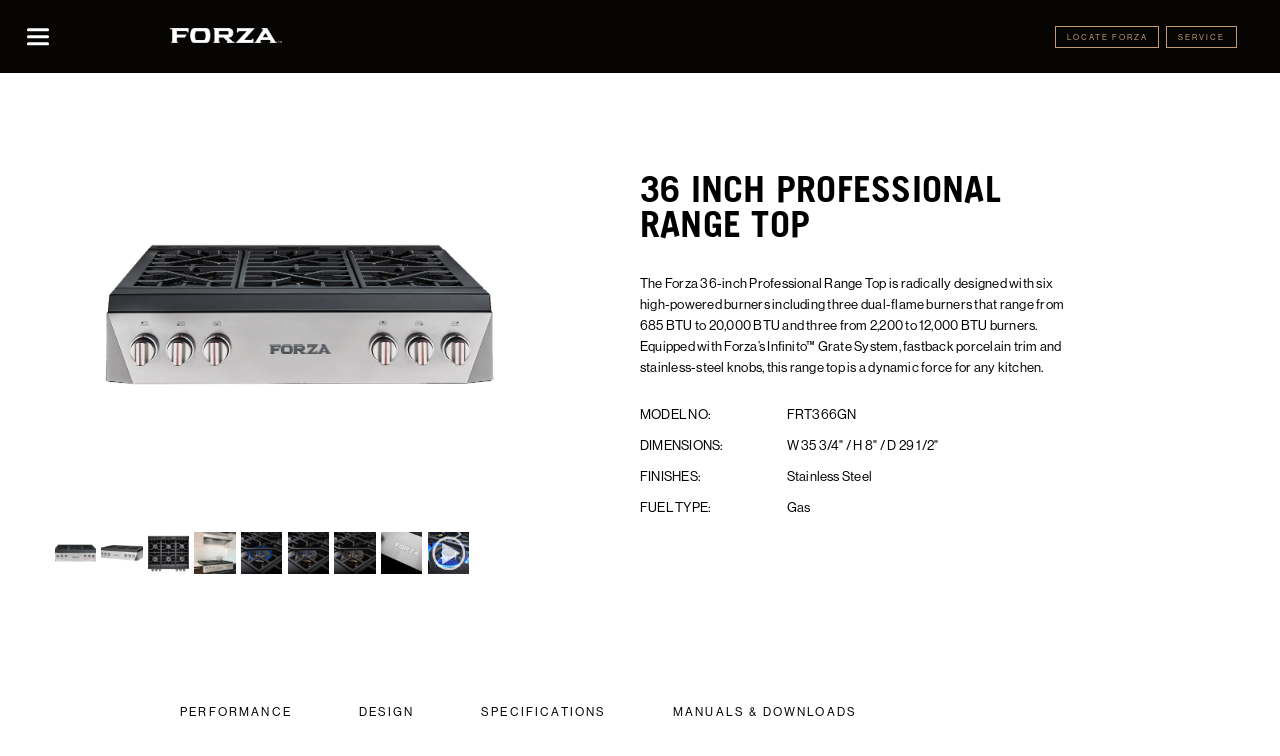

--- FILE ---
content_type: text/html; charset=UTF-8
request_url: https://www.forzacucina.com/product/36-inch-professional-range-top/
body_size: 214110
content:
<!DOCTYPE html>
<html lang="en-US">
<head>
<title>Forza – Radical Italian Design / Pro-Style Kitchen Appliances</title>
<meta charset="utf-8" />
<meta http-equiv="Content-Type" content="text/html; charset=utf-8">
<meta http-equiv="Content-Style-Type" content="text/css">
<meta name="viewport" content="width=device-width, initial-scale=1, maximum-scale=1, minimum-scale=1" />
<meta name = "format-detection" content = "telephone=no">
<link rel="icon" type="image/png" href="https://www.forzacucina.com/wp-content/themes/wp-forza/images/favicon.png">
<meta name='robots' content='index, follow, max-image-preview:large, max-snippet:-1, max-video-preview:-1' />
<!-- This site is optimized with the Yoast SEO plugin v26.7 - https://yoast.com/wordpress/plugins/seo/ -->
<link rel="canonical" href="https://www.forzacucina.com/product/36-inch-professional-range-top/" />
<meta property="og:locale" content="en_US" />
<meta property="og:type" content="article" />
<meta property="og:title" content="36 Inch Professional Range Top - Forza – Radical Italian Design / Pro-Style Kitchen Appliances" />
<meta property="og:url" content="https://www.forzacucina.com/product/36-inch-professional-range-top/" />
<meta property="og:site_name" content="Forza – Radical Italian Design / Pro-Style Kitchen Appliances" />
<meta property="article:modified_time" content="2023-10-05T08:12:08+00:00" />
<meta name="twitter:card" content="summary_large_image" />
<script type="application/ld+json" class="yoast-schema-graph">{"@context":"https://schema.org","@graph":[{"@type":"WebPage","@id":"https://www.forzacucina.com/product/36-inch-professional-range-top/","url":"https://www.forzacucina.com/product/36-inch-professional-range-top/","name":"36 Inch Professional Range Top - Forza – Radical Italian Design / Pro-Style Kitchen Appliances","isPartOf":{"@id":"https://www.forzacucina.com/#website"},"datePublished":"2021-02-03T17:02:26+00:00","dateModified":"2023-10-05T08:12:08+00:00","breadcrumb":{"@id":"https://www.forzacucina.com/product/36-inch-professional-range-top/#breadcrumb"},"inLanguage":"en-US","potentialAction":[{"@type":"ReadAction","target":["https://www.forzacucina.com/product/36-inch-professional-range-top/"]}]},{"@type":"BreadcrumbList","@id":"https://www.forzacucina.com/product/36-inch-professional-range-top/#breadcrumb","itemListElement":[{"@type":"ListItem","position":1,"name":"Home","item":"https://www.forzacucina.com/"},{"@type":"ListItem","position":2,"name":"36 Inch Professional Range Top"}]},{"@type":"WebSite","@id":"https://www.forzacucina.com/#website","url":"https://www.forzacucina.com/","name":"Forza – Radical Italian Design / Pro-Style Kitchen Appliances","description":"Radically Designed Pro-Style Appliances - Gas Ranges, Ventilation and Dishwashers","potentialAction":[{"@type":"SearchAction","target":{"@type":"EntryPoint","urlTemplate":"https://www.forzacucina.com/?s={search_term_string}"},"query-input":{"@type":"PropertyValueSpecification","valueRequired":true,"valueName":"search_term_string"}}],"inLanguage":"en-US"}]}</script>
<!-- / Yoast SEO plugin. -->
<link href='//hb.wpmucdn.com' rel='preconnect' />
<link rel="alternate" title="oEmbed (JSON)" type="application/json+oembed" href="https://www.forzacucina.com/wp-json/oembed/1.0/embed?url=https%3A%2F%2Fwww.forzacucina.com%2Fproduct%2F36-inch-professional-range-top%2F" />
<link rel="alternate" title="oEmbed (XML)" type="text/xml+oembed" href="https://www.forzacucina.com/wp-json/oembed/1.0/embed?url=https%3A%2F%2Fwww.forzacucina.com%2Fproduct%2F36-inch-professional-range-top%2F&#038;format=xml" />
<style id='wp-img-auto-sizes-contain-inline-css' type='text/css'>
img:is([sizes=auto i],[sizes^="auto," i]){contain-intrinsic-size:3000px 1500px}
/*# sourceURL=wp-img-auto-sizes-contain-inline-css */
</style>
<style id='wp-block-library-inline-css' type='text/css'>
:root{--wp-block-synced-color:#7a00df;--wp-block-synced-color--rgb:122,0,223;--wp-bound-block-color:var(--wp-block-synced-color);--wp-editor-canvas-background:#ddd;--wp-admin-theme-color:#007cba;--wp-admin-theme-color--rgb:0,124,186;--wp-admin-theme-color-darker-10:#006ba1;--wp-admin-theme-color-darker-10--rgb:0,107,160.5;--wp-admin-theme-color-darker-20:#005a87;--wp-admin-theme-color-darker-20--rgb:0,90,135;--wp-admin-border-width-focus:2px}@media (min-resolution:192dpi){:root{--wp-admin-border-width-focus:1.5px}}.wp-element-button{cursor:pointer}:root .has-very-light-gray-background-color{background-color:#eee}:root .has-very-dark-gray-background-color{background-color:#313131}:root .has-very-light-gray-color{color:#eee}:root .has-very-dark-gray-color{color:#313131}:root .has-vivid-green-cyan-to-vivid-cyan-blue-gradient-background{background:linear-gradient(135deg,#00d084,#0693e3)}:root .has-purple-crush-gradient-background{background:linear-gradient(135deg,#34e2e4,#4721fb 50%,#ab1dfe)}:root .has-hazy-dawn-gradient-background{background:linear-gradient(135deg,#faaca8,#dad0ec)}:root .has-subdued-olive-gradient-background{background:linear-gradient(135deg,#fafae1,#67a671)}:root .has-atomic-cream-gradient-background{background:linear-gradient(135deg,#fdd79a,#004a59)}:root .has-nightshade-gradient-background{background:linear-gradient(135deg,#330968,#31cdcf)}:root .has-midnight-gradient-background{background:linear-gradient(135deg,#020381,#2874fc)}:root{--wp--preset--font-size--normal:16px;--wp--preset--font-size--huge:42px}.has-regular-font-size{font-size:1em}.has-larger-font-size{font-size:2.625em}.has-normal-font-size{font-size:var(--wp--preset--font-size--normal)}.has-huge-font-size{font-size:var(--wp--preset--font-size--huge)}.has-text-align-center{text-align:center}.has-text-align-left{text-align:left}.has-text-align-right{text-align:right}.has-fit-text{white-space:nowrap!important}#end-resizable-editor-section{display:none}.aligncenter{clear:both}.items-justified-left{justify-content:flex-start}.items-justified-center{justify-content:center}.items-justified-right{justify-content:flex-end}.items-justified-space-between{justify-content:space-between}.screen-reader-text{border:0;clip-path:inset(50%);height:1px;margin:-1px;overflow:hidden;padding:0;position:absolute;width:1px;word-wrap:normal!important}.screen-reader-text:focus{background-color:#ddd;clip-path:none;color:#444;display:block;font-size:1em;height:auto;left:5px;line-height:normal;padding:15px 23px 14px;text-decoration:none;top:5px;width:auto;z-index:100000}html :where(.has-border-color){border-style:solid}html :where([style*=border-top-color]){border-top-style:solid}html :where([style*=border-right-color]){border-right-style:solid}html :where([style*=border-bottom-color]){border-bottom-style:solid}html :where([style*=border-left-color]){border-left-style:solid}html :where([style*=border-width]){border-style:solid}html :where([style*=border-top-width]){border-top-style:solid}html :where([style*=border-right-width]){border-right-style:solid}html :where([style*=border-bottom-width]){border-bottom-style:solid}html :where([style*=border-left-width]){border-left-style:solid}html :where(img[class*=wp-image-]){height:auto;max-width:100%}:where(figure){margin:0 0 1em}html :where(.is-position-sticky){--wp-admin--admin-bar--position-offset:var(--wp-admin--admin-bar--height,0px)}@media screen and (max-width:600px){html :where(.is-position-sticky){--wp-admin--admin-bar--position-offset:0px}}

/*# sourceURL=wp-block-library-inline-css */
</style><style id='global-styles-inline-css' type='text/css'>
:root{--wp--preset--aspect-ratio--square: 1;--wp--preset--aspect-ratio--4-3: 4/3;--wp--preset--aspect-ratio--3-4: 3/4;--wp--preset--aspect-ratio--3-2: 3/2;--wp--preset--aspect-ratio--2-3: 2/3;--wp--preset--aspect-ratio--16-9: 16/9;--wp--preset--aspect-ratio--9-16: 9/16;--wp--preset--color--black: #000000;--wp--preset--color--cyan-bluish-gray: #abb8c3;--wp--preset--color--white: #ffffff;--wp--preset--color--pale-pink: #f78da7;--wp--preset--color--vivid-red: #cf2e2e;--wp--preset--color--luminous-vivid-orange: #ff6900;--wp--preset--color--luminous-vivid-amber: #fcb900;--wp--preset--color--light-green-cyan: #7bdcb5;--wp--preset--color--vivid-green-cyan: #00d084;--wp--preset--color--pale-cyan-blue: #8ed1fc;--wp--preset--color--vivid-cyan-blue: #0693e3;--wp--preset--color--vivid-purple: #9b51e0;--wp--preset--gradient--vivid-cyan-blue-to-vivid-purple: linear-gradient(135deg,rgb(6,147,227) 0%,rgb(155,81,224) 100%);--wp--preset--gradient--light-green-cyan-to-vivid-green-cyan: linear-gradient(135deg,rgb(122,220,180) 0%,rgb(0,208,130) 100%);--wp--preset--gradient--luminous-vivid-amber-to-luminous-vivid-orange: linear-gradient(135deg,rgb(252,185,0) 0%,rgb(255,105,0) 100%);--wp--preset--gradient--luminous-vivid-orange-to-vivid-red: linear-gradient(135deg,rgb(255,105,0) 0%,rgb(207,46,46) 100%);--wp--preset--gradient--very-light-gray-to-cyan-bluish-gray: linear-gradient(135deg,rgb(238,238,238) 0%,rgb(169,184,195) 100%);--wp--preset--gradient--cool-to-warm-spectrum: linear-gradient(135deg,rgb(74,234,220) 0%,rgb(151,120,209) 20%,rgb(207,42,186) 40%,rgb(238,44,130) 60%,rgb(251,105,98) 80%,rgb(254,248,76) 100%);--wp--preset--gradient--blush-light-purple: linear-gradient(135deg,rgb(255,206,236) 0%,rgb(152,150,240) 100%);--wp--preset--gradient--blush-bordeaux: linear-gradient(135deg,rgb(254,205,165) 0%,rgb(254,45,45) 50%,rgb(107,0,62) 100%);--wp--preset--gradient--luminous-dusk: linear-gradient(135deg,rgb(255,203,112) 0%,rgb(199,81,192) 50%,rgb(65,88,208) 100%);--wp--preset--gradient--pale-ocean: linear-gradient(135deg,rgb(255,245,203) 0%,rgb(182,227,212) 50%,rgb(51,167,181) 100%);--wp--preset--gradient--electric-grass: linear-gradient(135deg,rgb(202,248,128) 0%,rgb(113,206,126) 100%);--wp--preset--gradient--midnight: linear-gradient(135deg,rgb(2,3,129) 0%,rgb(40,116,252) 100%);--wp--preset--font-size--small: 13px;--wp--preset--font-size--medium: 20px;--wp--preset--font-size--large: 36px;--wp--preset--font-size--x-large: 42px;--wp--preset--spacing--20: 0.44rem;--wp--preset--spacing--30: 0.67rem;--wp--preset--spacing--40: 1rem;--wp--preset--spacing--50: 1.5rem;--wp--preset--spacing--60: 2.25rem;--wp--preset--spacing--70: 3.38rem;--wp--preset--spacing--80: 5.06rem;--wp--preset--shadow--natural: 6px 6px 9px rgba(0, 0, 0, 0.2);--wp--preset--shadow--deep: 12px 12px 50px rgba(0, 0, 0, 0.4);--wp--preset--shadow--sharp: 6px 6px 0px rgba(0, 0, 0, 0.2);--wp--preset--shadow--outlined: 6px 6px 0px -3px rgb(255, 255, 255), 6px 6px rgb(0, 0, 0);--wp--preset--shadow--crisp: 6px 6px 0px rgb(0, 0, 0);}:where(.is-layout-flex){gap: 0.5em;}:where(.is-layout-grid){gap: 0.5em;}body .is-layout-flex{display: flex;}.is-layout-flex{flex-wrap: wrap;align-items: center;}.is-layout-flex > :is(*, div){margin: 0;}body .is-layout-grid{display: grid;}.is-layout-grid > :is(*, div){margin: 0;}:where(.wp-block-columns.is-layout-flex){gap: 2em;}:where(.wp-block-columns.is-layout-grid){gap: 2em;}:where(.wp-block-post-template.is-layout-flex){gap: 1.25em;}:where(.wp-block-post-template.is-layout-grid){gap: 1.25em;}.has-black-color{color: var(--wp--preset--color--black) !important;}.has-cyan-bluish-gray-color{color: var(--wp--preset--color--cyan-bluish-gray) !important;}.has-white-color{color: var(--wp--preset--color--white) !important;}.has-pale-pink-color{color: var(--wp--preset--color--pale-pink) !important;}.has-vivid-red-color{color: var(--wp--preset--color--vivid-red) !important;}.has-luminous-vivid-orange-color{color: var(--wp--preset--color--luminous-vivid-orange) !important;}.has-luminous-vivid-amber-color{color: var(--wp--preset--color--luminous-vivid-amber) !important;}.has-light-green-cyan-color{color: var(--wp--preset--color--light-green-cyan) !important;}.has-vivid-green-cyan-color{color: var(--wp--preset--color--vivid-green-cyan) !important;}.has-pale-cyan-blue-color{color: var(--wp--preset--color--pale-cyan-blue) !important;}.has-vivid-cyan-blue-color{color: var(--wp--preset--color--vivid-cyan-blue) !important;}.has-vivid-purple-color{color: var(--wp--preset--color--vivid-purple) !important;}.has-black-background-color{background-color: var(--wp--preset--color--black) !important;}.has-cyan-bluish-gray-background-color{background-color: var(--wp--preset--color--cyan-bluish-gray) !important;}.has-white-background-color{background-color: var(--wp--preset--color--white) !important;}.has-pale-pink-background-color{background-color: var(--wp--preset--color--pale-pink) !important;}.has-vivid-red-background-color{background-color: var(--wp--preset--color--vivid-red) !important;}.has-luminous-vivid-orange-background-color{background-color: var(--wp--preset--color--luminous-vivid-orange) !important;}.has-luminous-vivid-amber-background-color{background-color: var(--wp--preset--color--luminous-vivid-amber) !important;}.has-light-green-cyan-background-color{background-color: var(--wp--preset--color--light-green-cyan) !important;}.has-vivid-green-cyan-background-color{background-color: var(--wp--preset--color--vivid-green-cyan) !important;}.has-pale-cyan-blue-background-color{background-color: var(--wp--preset--color--pale-cyan-blue) !important;}.has-vivid-cyan-blue-background-color{background-color: var(--wp--preset--color--vivid-cyan-blue) !important;}.has-vivid-purple-background-color{background-color: var(--wp--preset--color--vivid-purple) !important;}.has-black-border-color{border-color: var(--wp--preset--color--black) !important;}.has-cyan-bluish-gray-border-color{border-color: var(--wp--preset--color--cyan-bluish-gray) !important;}.has-white-border-color{border-color: var(--wp--preset--color--white) !important;}.has-pale-pink-border-color{border-color: var(--wp--preset--color--pale-pink) !important;}.has-vivid-red-border-color{border-color: var(--wp--preset--color--vivid-red) !important;}.has-luminous-vivid-orange-border-color{border-color: var(--wp--preset--color--luminous-vivid-orange) !important;}.has-luminous-vivid-amber-border-color{border-color: var(--wp--preset--color--luminous-vivid-amber) !important;}.has-light-green-cyan-border-color{border-color: var(--wp--preset--color--light-green-cyan) !important;}.has-vivid-green-cyan-border-color{border-color: var(--wp--preset--color--vivid-green-cyan) !important;}.has-pale-cyan-blue-border-color{border-color: var(--wp--preset--color--pale-cyan-blue) !important;}.has-vivid-cyan-blue-border-color{border-color: var(--wp--preset--color--vivid-cyan-blue) !important;}.has-vivid-purple-border-color{border-color: var(--wp--preset--color--vivid-purple) !important;}.has-vivid-cyan-blue-to-vivid-purple-gradient-background{background: var(--wp--preset--gradient--vivid-cyan-blue-to-vivid-purple) !important;}.has-light-green-cyan-to-vivid-green-cyan-gradient-background{background: var(--wp--preset--gradient--light-green-cyan-to-vivid-green-cyan) !important;}.has-luminous-vivid-amber-to-luminous-vivid-orange-gradient-background{background: var(--wp--preset--gradient--luminous-vivid-amber-to-luminous-vivid-orange) !important;}.has-luminous-vivid-orange-to-vivid-red-gradient-background{background: var(--wp--preset--gradient--luminous-vivid-orange-to-vivid-red) !important;}.has-very-light-gray-to-cyan-bluish-gray-gradient-background{background: var(--wp--preset--gradient--very-light-gray-to-cyan-bluish-gray) !important;}.has-cool-to-warm-spectrum-gradient-background{background: var(--wp--preset--gradient--cool-to-warm-spectrum) !important;}.has-blush-light-purple-gradient-background{background: var(--wp--preset--gradient--blush-light-purple) !important;}.has-blush-bordeaux-gradient-background{background: var(--wp--preset--gradient--blush-bordeaux) !important;}.has-luminous-dusk-gradient-background{background: var(--wp--preset--gradient--luminous-dusk) !important;}.has-pale-ocean-gradient-background{background: var(--wp--preset--gradient--pale-ocean) !important;}.has-electric-grass-gradient-background{background: var(--wp--preset--gradient--electric-grass) !important;}.has-midnight-gradient-background{background: var(--wp--preset--gradient--midnight) !important;}.has-small-font-size{font-size: var(--wp--preset--font-size--small) !important;}.has-medium-font-size{font-size: var(--wp--preset--font-size--medium) !important;}.has-large-font-size{font-size: var(--wp--preset--font-size--large) !important;}.has-x-large-font-size{font-size: var(--wp--preset--font-size--x-large) !important;}
/*# sourceURL=global-styles-inline-css */
</style>

<style id='classic-theme-styles-inline-css' type='text/css'>
/*! This file is auto-generated */
.wp-block-button__link{color:#fff;background-color:#32373c;border-radius:9999px;box-shadow:none;text-decoration:none;padding:calc(.667em + 2px) calc(1.333em + 2px);font-size:1.125em}.wp-block-file__button{background:#32373c;color:#fff;text-decoration:none}
/*# sourceURL=/wp-includes/css/classic-themes.min.css */
</style>
<link rel='stylesheet' id='wp-components-css' href='https://www.forzacucina.com/wp-includes/css/dist/components/style.min.css?ver=6.9' type='text/css' media='all' />
<link rel='stylesheet' id='wp-preferences-css' href='https://www.forzacucina.com/wp-includes/css/dist/preferences/style.min.css?ver=6.9' type='text/css' media='all' />
<link rel='stylesheet' id='wp-block-editor-css' href='https://www.forzacucina.com/wp-includes/css/dist/block-editor/style.min.css?ver=6.9' type='text/css' media='all' />
<link rel='stylesheet' id='popup-maker-block-library-style-css' href='https://www.forzacucina.com/wp-content/plugins/popup-maker/dist/packages/block-library-style.css?ver=dbea705cfafe089d65f1' type='text/css' media='all' />
<link rel='stylesheet' id='ssb-front-css-css' href='https://www.forzacucina.com/wp-content/plugins/simple-social-buttons/assets/css/front.css?ver=6.2.0' type='text/css' media='all' />
<link rel='stylesheet' id='finishes-slider-css' href='https://www.forzacucina.com/wp-content/themes/wp-forza/css/finishes-slider.css?ver=1763556230' type='text/css' media='all' />
<link rel='stylesheet' id='owl-carousel-min-css' href='https://www.forzacucina.com/wp-content/themes/wp-forza/css/owl.carousel.min.css?ver=1751637231' type='text/css' media='all' />
<link rel='stylesheet' id='owl-theme-default-min-css' href='https://www.forzacucina.com/wp-content/themes/wp-forza/css/owl.theme.default.min.css?ver=1751637253' type='text/css' media='all' />
<link rel='stylesheet' id='wpdreams-asl-basic-css' href='https://www.forzacucina.com/wp-content/plugins/ajax-search-lite/css/style.basic.css?ver=4.13.4' type='text/css' media='all' />
<style id='wpdreams-asl-basic-inline-css' type='text/css'>
div[id*='ajaxsearchlitesettings'].searchsettings .asl_option_inner label {
font-size: 0px !important;
color: rgba(0, 0, 0, 0);
}
div[id*='ajaxsearchlitesettings'].searchsettings .asl_option_inner label:after {
font-size: 11px !important;
position: absolute;
top: 0;
left: 0;
z-index: 1;
}
.asl_w_container {
width: 100%;
margin: 0px 0px 0px 0px;
min-width: 200px;
}
div[id*='ajaxsearchlite'].asl_m {
width: 100%;
}
div[id*='ajaxsearchliteres'].wpdreams_asl_results div.resdrg span.highlighted {
font-weight: bold;
color: #d9312b;
background-color: #eee;
}
div[id*='ajaxsearchliteres'].wpdreams_asl_results .results img.asl_image {
width: 70px;
height: 70px;
object-fit: cover;
}
div[id*='ajaxsearchlite'].asl_r .results {
max-height: none;
}
div[id*='ajaxsearchlite'].asl_r {
position: absolute;
}
div.asl_r.asl_w.vertical .results .item::after {
display: block;
position: absolute;
bottom: 0;
content: '';
height: 1px;
width: 100%;
background: #D8D8D8;
}
div.asl_r.asl_w.vertical .results .item.asl_last_item::after {
display: none;
}
/*# sourceURL=wpdreams-asl-basic-inline-css */
</style>
<link rel='stylesheet' id='wpdreams-asl-instance-css' href='https://www.forzacucina.com/wp-content/plugins/ajax-search-lite/css/style-simple-red.css?ver=4.13.4' type='text/css' media='all' />
<script type="text/javascript" src="https://www.forzacucina.com/wp-content/plugins/jquery-updater/js/jquery-3.7.1.min.js?ver=3.7.1" id="jquery-core-js"></script>
<script type="text/javascript" src="https://www.forzacucina.com/wp-content/plugins/jquery-updater/js/jquery-migrate-3.5.2.min.js?ver=3.5.2" id="jquery-migrate-js"></script>
<link rel="https://api.w.org/" href="https://www.forzacucina.com/wp-json/" /><link rel="EditURI" type="application/rsd+xml" title="RSD" href="https://www.forzacucina.com/xmlrpc.php?rsd" />
<link rel='shortlink' href='https://www.forzacucina.com/?p=1025' />
<!-- Global site tag (gtag.js) - Google Analytics -->
<script async src="https://www.googletagmanager.com/gtag/js?id= UA-133549010-1"></script>
<script>
window.dataLayer = window.dataLayer || [];
function gtag(){dataLayer.push(arguments);}
gtag('js', new Date());
gtag( 'config', ' UA-133549010-1' );
</script>
<!-- start Simple Custom CSS and JS -->
<style type="text/css">
.pum-theme-pum-1591 .pum-content + .pum-close, .pum-theme-content-only .pum-content + .pum-close {
color: #ffffff;
}
.app-popup-open div#pum-pum-1591 {
margin-top: -0.1%;
}
.pum-theme-pum-1591 .pum-content + .pum-close, .pum-theme-content-only .pum-content + .pum-close {
height: 25px;
width: 25px;
top: 1px;
font-size: 35px;
}
.pum-container.pum-responsive.pum-responsive-medium {
margin-left: -23% !important;
width: 46% !important;
}
</style>
<!-- end Simple Custom CSS and JS -->
<!-- Facebook Pixel Code -->
<script>
!function(f,b,e,v,n,t,s)
{if(f.fbq)return;n=f.fbq=function(){n.callMethod?
n.callMethod.apply(n,arguments):n.queue.push(arguments)};
if(!f._fbq)f._fbq=n;n.push=n;n.loaded=!0;n.version='2.0';
n.queue=[];t=b.createElement(e);t.async=!0;
t.src=v;s=b.getElementsByTagName(e)[0];
s.parentNode.insertBefore(t,s)}(window,document,'script',
'https://connect.facebook.net/en_US/fbevents.js');
fbq('init', '436857223775445');
fbq('track', 'PageView');
</script>
<noscript>
<img height="1" width="1"
src="https://www.facebook.com/tr?id=436857223775445&ev=PageView
&noscript=1"/>
</noscript>
<!-- End Facebook Pixel Code --> <style media="screen">
/*inline margin*/
/*margin-digbar*/
div[class*="simplesocialbuttons-float"].simplesocialbuttons.simplesocial-simple-round button{
margin: 0px 0;
}
div[class*="simplesocialbuttons-float"].simplesocialbuttons .ssb-fb-like,
div[class*="simplesocialbuttons-float"].simplesocialbuttons amp-facebook-like{
margin: 0px 0;
}
</style>
<!-- Open Graph Meta Tags generated by Simple Social Buttons 6.2.0 -->
<meta property="og:title" content="36 Inch Professional Range Top - Forza – Radical Italian Design / Pro-Style Kitchen Appliances" />
<meta property="og:type" content="website" />
<meta property="og:url" content="https://www.forzacucina.com/product/36-inch-professional-range-top/" />
<meta property="og:site_name" content="Forza – Radical Italian Design / Pro-Style Kitchen Appliances" />
<meta name="twitter:card" content="summary_large_image" />
<meta name="twitter:title" content="36 Inch Professional Range Top - Forza – Radical Italian Design / Pro-Style Kitchen Appliances" />
<style>@charset "UTF-8";.animated{-webkit-animation-duration:0.8s;animation-duration:0.8s;-webkit-animation-fill-mode:both;animation-fill-mode:both}.animated.infinite{-webkit-animation-iteration-count:infinite;animation-iteration-count:infinite}@-webkit-keyframes bounce{from,20%,53%,80%,to{-webkit-animation-timing-function:cubic-bezier(0.215,0.61,0.355,1);animation-timing-function:cubic-bezier(0.215,0.61,0.355,1);-webkit-transform:translate3d(0,0,0);transform:translate3d(0,0,0)}40%,43%{-webkit-animation-timing-function:cubic-bezier(0.755,0.05,0.855,0.06);animation-timing-function:cubic-bezier(0.755,0.05,0.855,0.06);-webkit-transform:translate3d(0,-30px,0);transform:translate3d(0,-30px,0)}70%{-webkit-animation-timing-function:cubic-bezier(0.755,0.05,0.855,0.06);animation-timing-function:cubic-bezier(0.755,0.05,0.855,0.06);-webkit-transform:translate3d(0,-15px,0);transform:translate3d(0,-15px,0)}90%{-webkit-transform:translate3d(0,-4px,0);transform:translate3d(0,-4px,0)}}@keyframes bounce{from,20%,53%,80%,to{-webkit-animation-timing-function:cubic-bezier(0.215,0.61,0.355,1);animation-timing-function:cubic-bezier(0.215,0.61,0.355,1);-webkit-transform:translate3d(0,0,0);transform:translate3d(0,0,0)}40%,43%{-webkit-animation-timing-function:cubic-bezier(0.755,0.05,0.855,0.06);animation-timing-function:cubic-bezier(0.755,0.05,0.855,0.06);-webkit-transform:translate3d(0,-30px,0);transform:translate3d(0,-30px,0)}70%{-webkit-animation-timing-function:cubic-bezier(0.755,0.05,0.855,0.06);animation-timing-function:cubic-bezier(0.755,0.05,0.855,0.06);-webkit-transform:translate3d(0,-15px,0);transform:translate3d(0,-15px,0)}90%{-webkit-transform:translate3d(0,-4px,0);transform:translate3d(0,-4px,0)}}.bounce{-webkit-animation-name:bounce;animation-name:bounce;-webkit-transform-origin:center bottom;transform-origin:center bottom}@-webkit-keyframes flash{from,50%,to{opacity:1}25%,75%{opacity:0}}@keyframes flash{from,50%,to{opacity:1}25%,75%{opacity:0}}.flash{-webkit-animation-name:flash;animation-name:flash}@-webkit-keyframes pulse{from{-webkit-transform:scale3d(1,1,1);transform:scale3d(1,1,1)}50%{-webkit-transform:scale3d(1.05,1.05,1.05);transform:scale3d(1.05,1.05,1.05)}to{-webkit-transform:scale3d(1,1,1);transform:scale3d(1,1,1)}}@keyframes pulse{from{-webkit-transform:scale3d(1,1,1);transform:scale3d(1,1,1)}50%{-webkit-transform:scale3d(1.05,1.05,1.05);transform:scale3d(1.05,1.05,1.05)}to{-webkit-transform:scale3d(1,1,1);transform:scale3d(1,1,1)}}.pulse{-webkit-animation-name:pulse;animation-name:pulse}@-webkit-keyframes rubberBand{from{-webkit-transform:scale3d(1,1,1);transform:scale3d(1,1,1)}30%{-webkit-transform:scale3d(1.25,0.75,1);transform:scale3d(1.25,0.75,1)}40%{-webkit-transform:scale3d(0.75,1.25,1);transform:scale3d(0.75,1.25,1)}50%{-webkit-transform:scale3d(1.15,0.85,1);transform:scale3d(1.15,0.85,1)}65%{-webkit-transform:scale3d(0.95,1.05,1);transform:scale3d(0.95,1.05,1)}75%{-webkit-transform:scale3d(1.05,0.95,1);transform:scale3d(1.05,0.95,1)}to{-webkit-transform:scale3d(1,1,1);transform:scale3d(1,1,1)}}@keyframes rubberBand{from{-webkit-transform:scale3d(1,1,1);transform:scale3d(1,1,1)}30%{-webkit-transform:scale3d(1.25,0.75,1);transform:scale3d(1.25,0.75,1)}40%{-webkit-transform:scale3d(0.75,1.25,1);transform:scale3d(0.75,1.25,1)}50%{-webkit-transform:scale3d(1.15,0.85,1);transform:scale3d(1.15,0.85,1)}65%{-webkit-transform:scale3d(0.95,1.05,1);transform:scale3d(0.95,1.05,1)}75%{-webkit-transform:scale3d(1.05,0.95,1);transform:scale3d(1.05,0.95,1)}to{-webkit-transform:scale3d(1,1,1);transform:scale3d(1,1,1)}}.rubberBand{-webkit-animation-name:rubberBand;animation-name:rubberBand}@-webkit-keyframes shake{from,to{-webkit-transform:translate3d(0,0,0);transform:translate3d(0,0,0)}10%,30%,50%,70%,90%{-webkit-transform:translate3d(-10px,0,0);transform:translate3d(-10px,0,0)}20%,40%,60%,80%{-webkit-transform:translate3d(10px,0,0);transform:translate3d(10px,0,0)}}@keyframes shake{from,to{-webkit-transform:translate3d(0,0,0);transform:translate3d(0,0,0)}10%,30%,50%,70%,90%{-webkit-transform:translate3d(-10px,0,0);transform:translate3d(-10px,0,0)}20%,40%,60%,80%{-webkit-transform:translate3d(10px,0,0);transform:translate3d(10px,0,0)}}.shake{-webkit-animation-name:shake;animation-name:shake}@-webkit-keyframes headShake{0%{-webkit-transform:translateX(0);transform:translateX(0)}6.5%{-webkit-transform:translateX(-6px) rotateY(-9deg);transform:translateX(-6px) rotateY(-9deg)}18.5%{-webkit-transform:translateX(5px) rotateY(7deg);transform:translateX(5px) rotateY(7deg)}31.5%{-webkit-transform:translateX(-3px) rotateY(-5deg);transform:translateX(-3px) rotateY(-5deg)}43.5%{-webkit-transform:translateX(2px) rotateY(3deg);transform:translateX(2px) rotateY(3deg)}50%{-webkit-transform:translateX(0);transform:translateX(0)}}@keyframes headShake{0%{-webkit-transform:translateX(0);transform:translateX(0)}6.5%{-webkit-transform:translateX(-6px) rotateY(-9deg);transform:translateX(-6px) rotateY(-9deg)}18.5%{-webkit-transform:translateX(5px) rotateY(7deg);transform:translateX(5px) rotateY(7deg)}31.5%{-webkit-transform:translateX(-3px) rotateY(-5deg);transform:translateX(-3px) rotateY(-5deg)}43.5%{-webkit-transform:translateX(2px) rotateY(3deg);transform:translateX(2px) rotateY(3deg)}50%{-webkit-transform:translateX(0);transform:translateX(0)}}.headShake{-webkit-animation-timing-function:ease-in-out;animation-timing-function:ease-in-out;-webkit-animation-name:headShake;animation-name:headShake}@-webkit-keyframes swing{20%{-webkit-transform:rotate3d(0,0,1,15deg);transform:rotate3d(0,0,1,15deg)}40%{-webkit-transform:rotate3d(0,0,1,-10deg);transform:rotate3d(0,0,1,-10deg)}60%{-webkit-transform:rotate3d(0,0,1,5deg);transform:rotate3d(0,0,1,5deg)}80%{-webkit-transform:rotate3d(0,0,1,-5deg);transform:rotate3d(0,0,1,-5deg)}to{-webkit-transform:rotate3d(0,0,1,0deg);transform:rotate3d(0,0,1,0deg)}}@keyframes swing{20%{-webkit-transform:rotate3d(0,0,1,15deg);transform:rotate3d(0,0,1,15deg)}40%{-webkit-transform:rotate3d(0,0,1,-10deg);transform:rotate3d(0,0,1,-10deg)}60%{-webkit-transform:rotate3d(0,0,1,5deg);transform:rotate3d(0,0,1,5deg)}80%{-webkit-transform:rotate3d(0,0,1,-5deg);transform:rotate3d(0,0,1,-5deg)}to{-webkit-transform:rotate3d(0,0,1,0deg);transform:rotate3d(0,0,1,0deg)}}.swing{-webkit-transform-origin:top center;transform-origin:top center;-webkit-animation-name:swing;animation-name:swing}@-webkit-keyframes tada{from{-webkit-transform:scale3d(1,1,1);transform:scale3d(1,1,1)}10%,20%{-webkit-transform:scale3d(0.9,0.9,0.9) rotate3d(0,0,1,-3deg);transform:scale3d(0.9,0.9,0.9) rotate3d(0,0,1,-3deg)}30%,50%,70%,90%{-webkit-transform:scale3d(1.1,1.1,1.1) rotate3d(0,0,1,3deg);transform:scale3d(1.1,1.1,1.1) rotate3d(0,0,1,3deg)}40%,60%,80%{-webkit-transform:scale3d(1.1,1.1,1.1) rotate3d(0,0,1,-3deg);transform:scale3d(1.1,1.1,1.1) rotate3d(0,0,1,-3deg)}to{-webkit-transform:scale3d(1,1,1);transform:scale3d(1,1,1)}}@keyframes tada{from{-webkit-transform:scale3d(1,1,1);transform:scale3d(1,1,1)}10%,20%{-webkit-transform:scale3d(0.9,0.9,0.9) rotate3d(0,0,1,-3deg);transform:scale3d(0.9,0.9,0.9) rotate3d(0,0,1,-3deg)}30%,50%,70%,90%{-webkit-transform:scale3d(1.1,1.1,1.1) rotate3d(0,0,1,3deg);transform:scale3d(1.1,1.1,1.1) rotate3d(0,0,1,3deg)}40%,60%,80%{-webkit-transform:scale3d(1.1,1.1,1.1) rotate3d(0,0,1,-3deg);transform:scale3d(1.1,1.1,1.1) rotate3d(0,0,1,-3deg)}to{-webkit-transform:scale3d(1,1,1);transform:scale3d(1,1,1)}}.tada{-webkit-animation-name:tada;animation-name:tada}@-webkit-keyframes wobble{from{-webkit-transform:translate3d(0,0,0);transform:translate3d(0,0,0)}15%{-webkit-transform:translate3d(-25%,0,0) rotate3d(0,0,1,-5deg);transform:translate3d(-25%,0,0) rotate3d(0,0,1,-5deg)}30%{-webkit-transform:translate3d(20%,0,0) rotate3d(0,0,1,3deg);transform:translate3d(20%,0,0) rotate3d(0,0,1,3deg)}45%{-webkit-transform:translate3d(-15%,0,0) rotate3d(0,0,1,-3deg);transform:translate3d(-15%,0,0) rotate3d(0,0,1,-3deg)}60%{-webkit-transform:translate3d(10%,0,0) rotate3d(0,0,1,2deg);transform:translate3d(10%,0,0) rotate3d(0,0,1,2deg)}75%{-webkit-transform:translate3d(-5%,0,0) rotate3d(0,0,1,-1deg);transform:translate3d(-5%,0,0) rotate3d(0,0,1,-1deg)}to{-webkit-transform:translate3d(0,0,0);transform:translate3d(0,0,0)}}@keyframes wobble{from{-webkit-transform:translate3d(0,0,0);transform:translate3d(0,0,0)}15%{-webkit-transform:translate3d(-25%,0,0) rotate3d(0,0,1,-5deg);transform:translate3d(-25%,0,0) rotate3d(0,0,1,-5deg)}30%{-webkit-transform:translate3d(20%,0,0) rotate3d(0,0,1,3deg);transform:translate3d(20%,0,0) rotate3d(0,0,1,3deg)}45%{-webkit-transform:translate3d(-15%,0,0) rotate3d(0,0,1,-3deg);transform:translate3d(-15%,0,0) rotate3d(0,0,1,-3deg)}60%{-webkit-transform:translate3d(10%,0,0) rotate3d(0,0,1,2deg);transform:translate3d(10%,0,0) rotate3d(0,0,1,2deg)}75%{-webkit-transform:translate3d(-5%,0,0) rotate3d(0,0,1,-1deg);transform:translate3d(-5%,0,0) rotate3d(0,0,1,-1deg)}to{-webkit-transform:translate3d(0,0,0);transform:translate3d(0,0,0)}}.wobble{-webkit-animation-name:wobble;animation-name:wobble}@-webkit-keyframes jello{from,11.1%,to{-webkit-transform:translate3d(0,0,0);transform:translate3d(0,0,0)}22.2%{-webkit-transform:skewX(-12.5deg) skewY(-12.5deg);transform:skewX(-12.5deg) skewY(-12.5deg)}33.3%{-webkit-transform:skewX(6.25deg) skewY(6.25deg);transform:skewX(6.25deg) skewY(6.25deg)}44.4%{-webkit-transform:skewX(-3.125deg) skewY(-3.125deg);transform:skewX(-3.125deg) skewY(-3.125deg)}55.5%{-webkit-transform:skewX(1.5625deg) skewY(1.5625deg);transform:skewX(1.5625deg) skewY(1.5625deg)}66.6%{-webkit-transform:skewX(-0.78125deg) skewY(-0.78125deg);transform:skewX(-0.78125deg) skewY(-0.78125deg)}77.7%{-webkit-transform:skewX(0.390625deg) skewY(0.390625deg);transform:skewX(0.390625deg) skewY(0.390625deg)}88.8%{-webkit-transform:skewX(-0.1953125deg) skewY(-0.1953125deg);transform:skewX(-0.1953125deg) skewY(-0.1953125deg)}}@keyframes jello{from,11.1%,to{-webkit-transform:translate3d(0,0,0);transform:translate3d(0,0,0)}22.2%{-webkit-transform:skewX(-12.5deg) skewY(-12.5deg);transform:skewX(-12.5deg) skewY(-12.5deg)}33.3%{-webkit-transform:skewX(6.25deg) skewY(6.25deg);transform:skewX(6.25deg) skewY(6.25deg)}44.4%{-webkit-transform:skewX(-3.125deg) skewY(-3.125deg);transform:skewX(-3.125deg) skewY(-3.125deg)}55.5%{-webkit-transform:skewX(1.5625deg) skewY(1.5625deg);transform:skewX(1.5625deg) skewY(1.5625deg)}66.6%{-webkit-transform:skewX(-0.78125deg) skewY(-0.78125deg);transform:skewX(-0.78125deg) skewY(-0.78125deg)}77.7%{-webkit-transform:skewX(0.390625deg) skewY(0.390625deg);transform:skewX(0.390625deg) skewY(0.390625deg)}88.8%{-webkit-transform:skewX(-0.1953125deg) skewY(-0.1953125deg);transform:skewX(-0.1953125deg) skewY(-0.1953125deg)}}.jello{-webkit-animation-name:jello;animation-name:jello;-webkit-transform-origin:center;transform-origin:center}@-webkit-keyframes bounceIn{from,20%,40%,60%,80%,to{-webkit-animation-timing-function:cubic-bezier(0.215,0.61,0.355,1);animation-timing-function:cubic-bezier(0.215,0.61,0.355,1)}0%{opacity:0;-webkit-transform:scale3d(0.3,0.3,0.3);transform:scale3d(0.3,0.3,0.3)}20%{-webkit-transform:scale3d(1.1,1.1,1.1);transform:scale3d(1.1,1.1,1.1)}40%{-webkit-transform:scale3d(0.9,0.9,0.9);transform:scale3d(0.9,0.9,0.9)}60%{opacity:1;-webkit-transform:scale3d(1.03,1.03,1.03);transform:scale3d(1.03,1.03,1.03)}80%{-webkit-transform:scale3d(0.97,0.97,0.97);transform:scale3d(0.97,0.97,0.97)}to{opacity:1;-webkit-transform:scale3d(1,1,1);transform:scale3d(1,1,1)}}@keyframes bounceIn{from,20%,40%,60%,80%,to{-webkit-animation-timing-function:cubic-bezier(0.215,0.61,0.355,1);animation-timing-function:cubic-bezier(0.215,0.61,0.355,1)}0%{opacity:0;-webkit-transform:scale3d(0.3,0.3,0.3);transform:scale3d(0.3,0.3,0.3)}20%{-webkit-transform:scale3d(1.1,1.1,1.1);transform:scale3d(1.1,1.1,1.1)}40%{-webkit-transform:scale3d(0.9,0.9,0.9);transform:scale3d(0.9,0.9,0.9)}60%{opacity:1;-webkit-transform:scale3d(1.03,1.03,1.03);transform:scale3d(1.03,1.03,1.03)}80%{-webkit-transform:scale3d(0.97,0.97,0.97);transform:scale3d(0.97,0.97,0.97)}to{opacity:1;-webkit-transform:scale3d(1,1,1);transform:scale3d(1,1,1)}}.bounceIn{-webkit-animation-duration:.75s;animation-duration:.75s;-webkit-animation-name:bounceIn;animation-name:bounceIn}@-webkit-keyframes bounceInDown{from,60%,75%,90%,to{-webkit-animation-timing-function:cubic-bezier(0.215,0.61,0.355,1);animation-timing-function:cubic-bezier(0.215,0.61,0.355,1)}0%{opacity:0;-webkit-transform:translate3d(0,-3000px,0);transform:translate3d(0,-3000px,0)}60%{opacity:1;-webkit-transform:translate3d(0,25px,0);transform:translate3d(0,25px,0)}75%{-webkit-transform:translate3d(0,-10px,0);transform:translate3d(0,-10px,0)}90%{-webkit-transform:translate3d(0,5px,0);transform:translate3d(0,5px,0)}to{-webkit-transform:translate3d(0,0,0);transform:translate3d(0,0,0)}}@keyframes bounceInDown{from,60%,75%,90%,to{-webkit-animation-timing-function:cubic-bezier(0.215,0.61,0.355,1);animation-timing-function:cubic-bezier(0.215,0.61,0.355,1)}0%{opacity:0;-webkit-transform:translate3d(0,-3000px,0);transform:translate3d(0,-3000px,0)}60%{opacity:1;-webkit-transform:translate3d(0,25px,0);transform:translate3d(0,25px,0)}75%{-webkit-transform:translate3d(0,-10px,0);transform:translate3d(0,-10px,0)}90%{-webkit-transform:translate3d(0,5px,0);transform:translate3d(0,5px,0)}to{-webkit-transform:translate3d(0,0,0);transform:translate3d(0,0,0)}}.bounceInDown{-webkit-animation-name:bounceInDown;animation-name:bounceInDown}@-webkit-keyframes bounceInLeft{from,60%,75%,90%,to{-webkit-animation-timing-function:cubic-bezier(0.215,0.61,0.355,1);animation-timing-function:cubic-bezier(0.215,0.61,0.355,1)}0%{opacity:0;-webkit-transform:translate3d(-3000px,0,0);transform:translate3d(-3000px,0,0)}60%{opacity:1;-webkit-transform:translate3d(25px,0,0);transform:translate3d(25px,0,0)}75%{-webkit-transform:translate3d(-10px,0,0);transform:translate3d(-10px,0,0)}90%{-webkit-transform:translate3d(5px,0,0);transform:translate3d(5px,0,0)}to{-webkit-transform:translate3d(0,0,0);transform:translate3d(0,0,0)}}@keyframes bounceInLeft{from,60%,75%,90%,to{-webkit-animation-timing-function:cubic-bezier(0.215,0.61,0.355,1);animation-timing-function:cubic-bezier(0.215,0.61,0.355,1)}0%{opacity:0;-webkit-transform:translate3d(-3000px,0,0);transform:translate3d(-3000px,0,0)}60%{opacity:1;-webkit-transform:translate3d(25px,0,0);transform:translate3d(25px,0,0)}75%{-webkit-transform:translate3d(-10px,0,0);transform:translate3d(-10px,0,0)}90%{-webkit-transform:translate3d(5px,0,0);transform:translate3d(5px,0,0)}to{-webkit-transform:translate3d(0,0,0);transform:translate3d(0,0,0)}}.bounceInLeft{-webkit-animation-name:bounceInLeft;animation-name:bounceInLeft}@-webkit-keyframes bounceInRight{from,60%,75%,90%,to{-webkit-animation-timing-function:cubic-bezier(0.215,0.61,0.355,1);animation-timing-function:cubic-bezier(0.215,0.61,0.355,1)}from{opacity:0;-webkit-transform:translate3d(3000px,0,0);transform:translate3d(3000px,0,0)}60%{opacity:1;-webkit-transform:translate3d(-25px,0,0);transform:translate3d(-25px,0,0)}75%{-webkit-transform:translate3d(10px,0,0);transform:translate3d(10px,0,0)}90%{-webkit-transform:translate3d(-5px,0,0);transform:translate3d(-5px,0,0)}to{-webkit-transform:translate3d(0,0,0);transform:translate3d(0,0,0)}}@keyframes bounceInRight{from,60%,75%,90%,to{-webkit-animation-timing-function:cubic-bezier(0.215,0.61,0.355,1);animation-timing-function:cubic-bezier(0.215,0.61,0.355,1)}from{opacity:0;-webkit-transform:translate3d(3000px,0,0);transform:translate3d(3000px,0,0)}60%{opacity:1;-webkit-transform:translate3d(-25px,0,0);transform:translate3d(-25px,0,0)}75%{-webkit-transform:translate3d(10px,0,0);transform:translate3d(10px,0,0)}90%{-webkit-transform:translate3d(-5px,0,0);transform:translate3d(-5px,0,0)}to{-webkit-transform:translate3d(0,0,0);transform:translate3d(0,0,0)}}.bounceInRight{-webkit-animation-name:bounceInRight;animation-name:bounceInRight}@-webkit-keyframes bounceInUp{from,60%,75%,90%,to{-webkit-animation-timing-function:cubic-bezier(0.215,0.61,0.355,1);animation-timing-function:cubic-bezier(0.215,0.61,0.355,1)}from{opacity:0;-webkit-transform:translate3d(0,3000px,0);transform:translate3d(0,3000px,0)}60%{opacity:1;-webkit-transform:translate3d(0,-20px,0);transform:translate3d(0,-20px,0)}75%{-webkit-transform:translate3d(0,10px,0);transform:translate3d(0,10px,0)}90%{-webkit-transform:translate3d(0,-5px,0);transform:translate3d(0,-5px,0)}to{-webkit-transform:translate3d(0,0,0);transform:translate3d(0,0,0)}}@keyframes bounceInUp{from,60%,75%,90%,to{-webkit-animation-timing-function:cubic-bezier(0.215,0.61,0.355,1);animation-timing-function:cubic-bezier(0.215,0.61,0.355,1)}from{opacity:0;-webkit-transform:translate3d(0,3000px,0);transform:translate3d(0,3000px,0)}60%{opacity:1;-webkit-transform:translate3d(0,-20px,0);transform:translate3d(0,-20px,0)}75%{-webkit-transform:translate3d(0,10px,0);transform:translate3d(0,10px,0)}90%{-webkit-transform:translate3d(0,-5px,0);transform:translate3d(0,-5px,0)}to{-webkit-transform:translate3d(0,0,0);transform:translate3d(0,0,0)}}.bounceInUp{-webkit-animation-name:bounceInUp;animation-name:bounceInUp}@-webkit-keyframes bounceOut{20%{-webkit-transform:scale3d(0.9,0.9,0.9);transform:scale3d(0.9,0.9,0.9)}50%,55%{opacity:1;-webkit-transform:scale3d(1.1,1.1,1.1);transform:scale3d(1.1,1.1,1.1)}to{opacity:0;-webkit-transform:scale3d(0.3,0.3,0.3);transform:scale3d(0.3,0.3,0.3)}}@keyframes bounceOut{20%{-webkit-transform:scale3d(0.9,0.9,0.9);transform:scale3d(0.9,0.9,0.9)}50%,55%{opacity:1;-webkit-transform:scale3d(1.1,1.1,1.1);transform:scale3d(1.1,1.1,1.1)}to{opacity:0;-webkit-transform:scale3d(0.3,0.3,0.3);transform:scale3d(0.3,0.3,0.3)}}.bounceOut{-webkit-animation-duration:.75s;animation-duration:.75s;-webkit-animation-name:bounceOut;animation-name:bounceOut}@-webkit-keyframes bounceOutDown{20%{-webkit-transform:translate3d(0,10px,0);transform:translate3d(0,10px,0)}40%,45%{opacity:1;-webkit-transform:translate3d(0,-20px,0);transform:translate3d(0,-20px,0)}to{opacity:0;-webkit-transform:translate3d(0,2000px,0);transform:translate3d(0,2000px,0)}}@keyframes bounceOutDown{20%{-webkit-transform:translate3d(0,10px,0);transform:translate3d(0,10px,0)}40%,45%{opacity:1;-webkit-transform:translate3d(0,-20px,0);transform:translate3d(0,-20px,0)}to{opacity:0;-webkit-transform:translate3d(0,2000px,0);transform:translate3d(0,2000px,0)}}.bounceOutDown{-webkit-animation-name:bounceOutDown;animation-name:bounceOutDown}@-webkit-keyframes bounceOutLeft{20%{opacity:1;-webkit-transform:translate3d(20px,0,0);transform:translate3d(20px,0,0)}to{opacity:0;-webkit-transform:translate3d(-2000px,0,0);transform:translate3d(-2000px,0,0)}}@keyframes bounceOutLeft{20%{opacity:1;-webkit-transform:translate3d(20px,0,0);transform:translate3d(20px,0,0)}to{opacity:0;-webkit-transform:translate3d(-2000px,0,0);transform:translate3d(-2000px,0,0)}}.bounceOutLeft{-webkit-animation-name:bounceOutLeft;animation-name:bounceOutLeft}@-webkit-keyframes bounceOutRight{20%{opacity:1;-webkit-transform:translate3d(-20px,0,0);transform:translate3d(-20px,0,0)}to{opacity:0;-webkit-transform:translate3d(2000px,0,0);transform:translate3d(2000px,0,0)}}@keyframes bounceOutRight{20%{opacity:1;-webkit-transform:translate3d(-20px,0,0);transform:translate3d(-20px,0,0)}to{opacity:0;-webkit-transform:translate3d(2000px,0,0);transform:translate3d(2000px,0,0)}}.bounceOutRight{-webkit-animation-name:bounceOutRight;animation-name:bounceOutRight}@-webkit-keyframes bounceOutUp{20%{-webkit-transform:translate3d(0,-10px,0);transform:translate3d(0,-10px,0)}40%,45%{opacity:1;-webkit-transform:translate3d(0,20px,0);transform:translate3d(0,20px,0)}to{opacity:0;-webkit-transform:translate3d(0,-2000px,0);transform:translate3d(0,-2000px,0)}}@keyframes bounceOutUp{20%{-webkit-transform:translate3d(0,-10px,0);transform:translate3d(0,-10px,0)}40%,45%{opacity:1;-webkit-transform:translate3d(0,20px,0);transform:translate3d(0,20px,0)}to{opacity:0;-webkit-transform:translate3d(0,-2000px,0);transform:translate3d(0,-2000px,0)}}.bounceOutUp{-webkit-animation-name:bounceOutUp;animation-name:bounceOutUp}@-webkit-keyframes fadeIn{from{opacity:0}to{opacity:1}}@keyframes fadeIn{from{opacity:0}to{opacity:1}}.fadeIn{-webkit-animation-name:fadeIn;animation-name:fadeIn}@-webkit-keyframes fadeInDown{from{opacity:0;-webkit-transform:translate3d(0,-100%,0);transform:translate3d(0,-100%,0)}to{opacity:1;-webkit-transform:translate3d(0,0,0);transform:translate3d(0,0,0)}}@keyframes fadeInDown{from{opacity:0;-webkit-transform:translate3d(0,-100%,0);transform:translate3d(0,-100%,0)}to{opacity:1;-webkit-transform:translate3d(0,0,0);transform:translate3d(0,0,0)}}.fadeInDown{-webkit-animation-name:fadeInDown;animation-name:fadeInDown}@-webkit-keyframes fadeInDownBig{from{opacity:0;-webkit-transform:translate3d(0,-2000px,0);transform:translate3d(0,-2000px,0)}to{opacity:1;-webkit-transform:translate3d(0,0,0);transform:translate3d(0,0,0)}}@keyframes fadeInDownBig{from{opacity:0;-webkit-transform:translate3d(0,-2000px,0);transform:translate3d(0,-2000px,0)}to{opacity:1;-webkit-transform:translate3d(0,0,0);transform:translate3d(0,0,0)}}.fadeInDownBig{-webkit-animation-name:fadeInDownBig;animation-name:fadeInDownBig}@-webkit-keyframes fadeInLeft{from{opacity:0;-webkit-transform:translate3d(-100%,0,0);transform:translate3d(-100%,0,0)}to{opacity:1;-webkit-transform:translate3d(0,0,0);transform:translate3d(0,0,0)}}@keyframes fadeInLeft{from{opacity:0;-webkit-transform:translate3d(-100%,0,0);transform:translate3d(-100%,0,0)}to{opacity:1;-webkit-transform:translate3d(0,0,0);transform:translate3d(0,0,0)}}.fadeInLeft{-webkit-animation-name:fadeInLeft;animation-name:fadeInLeft}@-webkit-keyframes fadeInLeftBig{from{opacity:0;-webkit-transform:translate3d(-2000px,0,0);transform:translate3d(-2000px,0,0)}to{opacity:1;-webkit-transform:translate3d(0,0,0);transform:translate3d(0,0,0)}}@keyframes fadeInLeftBig{from{opacity:0;-webkit-transform:translate3d(-2000px,0,0);transform:translate3d(-2000px,0,0)}to{opacity:1;-webkit-transform:translate3d(0,0,0);transform:translate3d(0,0,0)}}.fadeInLeftBig{-webkit-animation-name:fadeInLeftBig;animation-name:fadeInLeftBig}@-webkit-keyframes fadeInRight{from{opacity:0;-webkit-transform:translate3d(100%,0,0);transform:translate3d(100%,0,0)}to{opacity:1;-webkit-transform:translate3d(0,0,0);transform:translate3d(0,0,0)}}@keyframes fadeInRight{from{opacity:0;-webkit-transform:translate3d(100%,0,0);transform:translate3d(100%,0,0)}to{opacity:1;-webkit-transform:translate3d(0,0,0);transform:translate3d(0,0,0)}}.fadeInRight{-webkit-animation-name:fadeInRight;animation-name:fadeInRight}@-webkit-keyframes fadeInRightBig{from{opacity:0;-webkit-transform:translate3d(2000px,0,0);transform:translate3d(2000px,0,0)}to{opacity:1;-webkit-transform:translate3d(0,0,0);transform:translate3d(0,0,0)}}@keyframes fadeInRightBig{from{opacity:0;-webkit-transform:translate3d(2000px,0,0);transform:translate3d(2000px,0,0)}to{opacity:1;-webkit-transform:translate3d(0,0,0);transform:translate3d(0,0,0)}}.fadeInRightBig{-webkit-animation-name:fadeInRightBig;animation-name:fadeInRightBig}@-webkit-keyframes fadeInUp{from{opacity:0;-webkit-transform:translate3d(0,100%,0);transform:translate3d(0,100%,0)}to{opacity:1;-webkit-transform:translate3d(0,0,0);transform:translate3d(0,0,0)}}@keyframes fadeInUp{from{opacity:0;-webkit-transform:translate3d(0,100%,0);transform:translate3d(0,100%,0)}to{opacity:1;-webkit-transform:translate3d(0,0,0);transform:translate3d(0,0,0)}}.fadeInUp{-webkit-animation-name:fadeInUp;animation-name:fadeInUp}@-webkit-keyframes fadeInUpBig{from{opacity:0;-webkit-transform:translate3d(0,2000px,0);transform:translate3d(0,2000px,0)}to{opacity:1;-webkit-transform:translate3d(0,0,0);transform:translate3d(0,0,0)}}@keyframes fadeInUpBig{from{opacity:0;-webkit-transform:translate3d(0,2000px,0);transform:translate3d(0,2000px,0)}to{opacity:1;-webkit-transform:translate3d(0,0,0);transform:translate3d(0,0,0)}}.fadeInUpBig{-webkit-animation-name:fadeInUpBig;animation-name:fadeInUpBig}@-webkit-keyframes fadeOut{from{opacity:1}to{opacity:0}}@keyframes fadeOut{from{opacity:1}to{opacity:0}}.fadeOut{-webkit-animation-name:fadeOut;animation-name:fadeOut}@-webkit-keyframes fadeOutDown{from{opacity:1}to{opacity:0;-webkit-transform:translate3d(0,100%,0);transform:translate3d(0,100%,0)}}@keyframes fadeOutDown{from{opacity:1}to{opacity:0;-webkit-transform:translate3d(0,100%,0);transform:translate3d(0,100%,0)}}.fadeOutDown{-webkit-animation-name:fadeOutDown;animation-name:fadeOutDown}@-webkit-keyframes fadeOutDownBig{from{opacity:1}to{opacity:0;-webkit-transform:translate3d(0,2000px,0);transform:translate3d(0,2000px,0)}}@keyframes fadeOutDownBig{from{opacity:1}to{opacity:0;-webkit-transform:translate3d(0,2000px,0);transform:translate3d(0,2000px,0)}}.fadeOutDownBig{-webkit-animation-name:fadeOutDownBig;animation-name:fadeOutDownBig}@-webkit-keyframes fadeOutLeft{from{opacity:1}to{opacity:0;-webkit-transform:translate3d(-100%,0,0);transform:translate3d(-100%,0,0)}}@keyframes fadeOutLeft{from{opacity:1}to{opacity:0;-webkit-transform:translate3d(-100%,0,0);transform:translate3d(-100%,0,0)}}.fadeOutLeft{-webkit-animation-name:fadeOutLeft;animation-name:fadeOutLeft}@-webkit-keyframes fadeOutLeftBig{from{opacity:1}to{opacity:0;-webkit-transform:translate3d(-2000px,0,0);transform:translate3d(-2000px,0,0)}}@keyframes fadeOutLeftBig{from{opacity:1}to{opacity:0;-webkit-transform:translate3d(-2000px,0,0);transform:translate3d(-2000px,0,0)}}.fadeOutLeftBig{-webkit-animation-name:fadeOutLeftBig;animation-name:fadeOutLeftBig}@-webkit-keyframes fadeOutRight{from{opacity:1}to{opacity:0;-webkit-transform:translate3d(100%,0,0);transform:translate3d(100%,0,0)}}@keyframes fadeOutRight{from{opacity:1}to{opacity:0;-webkit-transform:translate3d(100%,0,0);transform:translate3d(100%,0,0)}}.fadeOutRight{-webkit-animation-name:fadeOutRight;animation-name:fadeOutRight}@-webkit-keyframes fadeOutRightBig{from{opacity:1}to{opacity:0;-webkit-transform:translate3d(2000px,0,0);transform:translate3d(2000px,0,0)}}@keyframes fadeOutRightBig{from{opacity:1}to{opacity:0;-webkit-transform:translate3d(2000px,0,0);transform:translate3d(2000px,0,0)}}.fadeOutRightBig{-webkit-animation-name:fadeOutRightBig;animation-name:fadeOutRightBig}@-webkit-keyframes fadeOutUp{from{opacity:1}to{opacity:0;-webkit-transform:translate3d(0,-100%,0);transform:translate3d(0,-100%,0)}}@keyframes fadeOutUp{from{opacity:1}to{opacity:0;-webkit-transform:translate3d(0,-100%,0);transform:translate3d(0,-100%,0)}}.fadeOutUp{-webkit-animation-name:fadeOutUp;animation-name:fadeOutUp}@-webkit-keyframes fadeOutUpBig{from{opacity:1}to{opacity:0;-webkit-transform:translate3d(0,-2000px,0);transform:translate3d(0,-2000px,0)}}@keyframes fadeOutUpBig{from{opacity:1}to{opacity:0;-webkit-transform:translate3d(0,-2000px,0);transform:translate3d(0,-2000px,0)}}.fadeOutUpBig{-webkit-animation-name:fadeOutUpBig;animation-name:fadeOutUpBig}@-webkit-keyframes flip{from{-webkit-transform:perspective(400px) rotate3d(0,1,0,-360deg);transform:perspective(400px) rotate3d(0,1,0,-360deg);-webkit-animation-timing-function:ease-out;animation-timing-function:ease-out}40%{-webkit-transform:perspective(400px) translate3d(0,0,150px) rotate3d(0,1,0,-190deg);transform:perspective(400px) translate3d(0,0,150px) rotate3d(0,1,0,-190deg);-webkit-animation-timing-function:ease-out;animation-timing-function:ease-out}50%{-webkit-transform:perspective(400px) translate3d(0,0,150px) rotate3d(0,1,0,-170deg);transform:perspective(400px) translate3d(0,0,150px) rotate3d(0,1,0,-170deg);-webkit-animation-timing-function:ease-in;animation-timing-function:ease-in}80%{-webkit-transform:perspective(400px) scale3d(0.95,0.95,0.95);transform:perspective(400px) scale3d(0.95,0.95,0.95);-webkit-animation-timing-function:ease-in;animation-timing-function:ease-in}to{-webkit-transform:perspective(400px);transform:perspective(400px);-webkit-animation-timing-function:ease-in;animation-timing-function:ease-in}}@keyframes flip{from{-webkit-transform:perspective(400px) rotate3d(0,1,0,-360deg);transform:perspective(400px) rotate3d(0,1,0,-360deg);-webkit-animation-timing-function:ease-out;animation-timing-function:ease-out}40%{-webkit-transform:perspective(400px) translate3d(0,0,150px) rotate3d(0,1,0,-190deg);transform:perspective(400px) translate3d(0,0,150px) rotate3d(0,1,0,-190deg);-webkit-animation-timing-function:ease-out;animation-timing-function:ease-out}50%{-webkit-transform:perspective(400px) translate3d(0,0,150px) rotate3d(0,1,0,-170deg);transform:perspective(400px) translate3d(0,0,150px) rotate3d(0,1,0,-170deg);-webkit-animation-timing-function:ease-in;animation-timing-function:ease-in}80%{-webkit-transform:perspective(400px) scale3d(0.95,0.95,0.95);transform:perspective(400px) scale3d(0.95,0.95,0.95);-webkit-animation-timing-function:ease-in;animation-timing-function:ease-in}to{-webkit-transform:perspective(400px);transform:perspective(400px);-webkit-animation-timing-function:ease-in;animation-timing-function:ease-in}}.animated.flip{-webkit-backface-visibility:visible;backface-visibility:visible;-webkit-animation-name:flip;animation-name:flip}@-webkit-keyframes flipInX{from{-webkit-transform:perspective(400px) rotate3d(1,0,0,90deg);transform:perspective(400px) rotate3d(1,0,0,90deg);-webkit-animation-timing-function:ease-in;animation-timing-function:ease-in;opacity:0}40%{-webkit-transform:perspective(400px) rotate3d(1,0,0,-20deg);transform:perspective(400px) rotate3d(1,0,0,-20deg);-webkit-animation-timing-function:ease-in;animation-timing-function:ease-in}60%{-webkit-transform:perspective(400px) rotate3d(1,0,0,10deg);transform:perspective(400px) rotate3d(1,0,0,10deg);opacity:1}80%{-webkit-transform:perspective(400px) rotate3d(1,0,0,-5deg);transform:perspective(400px) rotate3d(1,0,0,-5deg)}to{-webkit-transform:perspective(400px);transform:perspective(400px)}}@keyframes flipInX{from{-webkit-transform:perspective(400px) rotate3d(1,0,0,90deg);transform:perspective(400px) rotate3d(1,0,0,90deg);-webkit-animation-timing-function:ease-in;animation-timing-function:ease-in;opacity:0}40%{-webkit-transform:perspective(400px) rotate3d(1,0,0,-20deg);transform:perspective(400px) rotate3d(1,0,0,-20deg);-webkit-animation-timing-function:ease-in;animation-timing-function:ease-in}60%{-webkit-transform:perspective(400px) rotate3d(1,0,0,10deg);transform:perspective(400px) rotate3d(1,0,0,10deg);opacity:1}80%{-webkit-transform:perspective(400px) rotate3d(1,0,0,-5deg);transform:perspective(400px) rotate3d(1,0,0,-5deg)}to{-webkit-transform:perspective(400px);transform:perspective(400px)}}.flipInX{-webkit-backface-visibility:visible!important;backface-visibility:visible!important;-webkit-animation-name:flipInX;animation-name:flipInX}@-webkit-keyframes flipInY{from{-webkit-transform:perspective(400px) rotate3d(0,1,0,90deg);transform:perspective(400px) rotate3d(0,1,0,90deg);-webkit-animation-timing-function:ease-in;animation-timing-function:ease-in;opacity:0}40%{-webkit-transform:perspective(400px) rotate3d(0,1,0,-20deg);transform:perspective(400px) rotate3d(0,1,0,-20deg);-webkit-animation-timing-function:ease-in;animation-timing-function:ease-in}60%{-webkit-transform:perspective(400px) rotate3d(0,1,0,10deg);transform:perspective(400px) rotate3d(0,1,0,10deg);opacity:1}80%{-webkit-transform:perspective(400px) rotate3d(0,1,0,-5deg);transform:perspective(400px) rotate3d(0,1,0,-5deg)}to{-webkit-transform:perspective(400px);transform:perspective(400px)}}@keyframes flipInY{from{-webkit-transform:perspective(400px) rotate3d(0,1,0,90deg);transform:perspective(400px) rotate3d(0,1,0,90deg);-webkit-animation-timing-function:ease-in;animation-timing-function:ease-in;opacity:0}40%{-webkit-transform:perspective(400px) rotate3d(0,1,0,-20deg);transform:perspective(400px) rotate3d(0,1,0,-20deg);-webkit-animation-timing-function:ease-in;animation-timing-function:ease-in}60%{-webkit-transform:perspective(400px) rotate3d(0,1,0,10deg);transform:perspective(400px) rotate3d(0,1,0,10deg);opacity:1}80%{-webkit-transform:perspective(400px) rotate3d(0,1,0,-5deg);transform:perspective(400px) rotate3d(0,1,0,-5deg)}to{-webkit-transform:perspective(400px);transform:perspective(400px)}}.flipInY{-webkit-backface-visibility:visible!important;backface-visibility:visible!important;-webkit-animation-name:flipInY;animation-name:flipInY}@-webkit-keyframes flipOutX{from{-webkit-transform:perspective(400px);transform:perspective(400px)}30%{-webkit-transform:perspective(400px) rotate3d(1,0,0,-20deg);transform:perspective(400px) rotate3d(1,0,0,-20deg);opacity:1}to{-webkit-transform:perspective(400px) rotate3d(1,0,0,90deg);transform:perspective(400px) rotate3d(1,0,0,90deg);opacity:0}}@keyframes flipOutX{from{-webkit-transform:perspective(400px);transform:perspective(400px)}30%{-webkit-transform:perspective(400px) rotate3d(1,0,0,-20deg);transform:perspective(400px) rotate3d(1,0,0,-20deg);opacity:1}to{-webkit-transform:perspective(400px) rotate3d(1,0,0,90deg);transform:perspective(400px) rotate3d(1,0,0,90deg);opacity:0}}.flipOutX{-webkit-animation-duration:.75s;animation-duration:.75s;-webkit-animation-name:flipOutX;animation-name:flipOutX;-webkit-backface-visibility:visible!important;backface-visibility:visible!important}@-webkit-keyframes flipOutY{from{-webkit-transform:perspective(400px);transform:perspective(400px)}30%{-webkit-transform:perspective(400px) rotate3d(0,1,0,-15deg);transform:perspective(400px) rotate3d(0,1,0,-15deg);opacity:1}to{-webkit-transform:perspective(400px) rotate3d(0,1,0,90deg);transform:perspective(400px) rotate3d(0,1,0,90deg);opacity:0}}@keyframes flipOutY{from{-webkit-transform:perspective(400px);transform:perspective(400px)}30%{-webkit-transform:perspective(400px) rotate3d(0,1,0,-15deg);transform:perspective(400px) rotate3d(0,1,0,-15deg);opacity:1}to{-webkit-transform:perspective(400px) rotate3d(0,1,0,90deg);transform:perspective(400px) rotate3d(0,1,0,90deg);opacity:0}}.flipOutY{-webkit-animation-duration:.75s;animation-duration:.75s;-webkit-backface-visibility:visible!important;backface-visibility:visible!important;-webkit-animation-name:flipOutY;animation-name:flipOutY}@-webkit-keyframes lightSpeedIn{from{-webkit-transform:translate3d(100%,0,0) skewX(-30deg);transform:translate3d(100%,0,0) skewX(-30deg);opacity:0}60%{-webkit-transform:skewX(20deg);transform:skewX(20deg);opacity:1}80%{-webkit-transform:skewX(-5deg);transform:skewX(-5deg);opacity:1}to{-webkit-transform:translate3d(0,0,0);transform:translate3d(0,0,0);opacity:1}}@keyframes lightSpeedIn{from{-webkit-transform:translate3d(100%,0,0) skewX(-30deg);transform:translate3d(100%,0,0) skewX(-30deg);opacity:0}60%{-webkit-transform:skewX(20deg);transform:skewX(20deg);opacity:1}80%{-webkit-transform:skewX(-5deg);transform:skewX(-5deg);opacity:1}to{-webkit-transform:translate3d(0,0,0);transform:translate3d(0,0,0);opacity:1}}.lightSpeedIn{-webkit-animation-name:lightSpeedIn;animation-name:lightSpeedIn;-webkit-animation-timing-function:ease-out;animation-timing-function:ease-out}@-webkit-keyframes lightSpeedOut{from{opacity:1}to{-webkit-transform:translate3d(100%,0,0) skewX(30deg);transform:translate3d(100%,0,0) skewX(30deg);opacity:0}}@keyframes lightSpeedOut{from{opacity:1}to{-webkit-transform:translate3d(100%,0,0) skewX(30deg);transform:translate3d(100%,0,0) skewX(30deg);opacity:0}}.lightSpeedOut{-webkit-animation-name:lightSpeedOut;animation-name:lightSpeedOut;-webkit-animation-timing-function:ease-in;animation-timing-function:ease-in}@-webkit-keyframes rotateIn{from{-webkit-transform-origin:center;transform-origin:center;-webkit-transform:rotate3d(0,0,1,-200deg);transform:rotate3d(0,0,1,-200deg);opacity:0}to{-webkit-transform-origin:center;transform-origin:center;-webkit-transform:translate3d(0,0,0);transform:translate3d(0,0,0);opacity:1}}@keyframes rotateIn{from{-webkit-transform-origin:center;transform-origin:center;-webkit-transform:rotate3d(0,0,1,-200deg);transform:rotate3d(0,0,1,-200deg);opacity:0}to{-webkit-transform-origin:center;transform-origin:center;-webkit-transform:translate3d(0,0,0);transform:translate3d(0,0,0);opacity:1}}.rotateIn{-webkit-animation-name:rotateIn;animation-name:rotateIn}@-webkit-keyframes rotateInDownLeft{from{-webkit-transform-origin:left bottom;transform-origin:left bottom;-webkit-transform:rotate3d(0,0,1,-45deg);transform:rotate3d(0,0,1,-45deg);opacity:0}to{-webkit-transform-origin:left bottom;transform-origin:left bottom;-webkit-transform:translate3d(0,0,0);transform:translate3d(0,0,0);opacity:1}}@keyframes rotateInDownLeft{from{-webkit-transform-origin:left bottom;transform-origin:left bottom;-webkit-transform:rotate3d(0,0,1,-45deg);transform:rotate3d(0,0,1,-45deg);opacity:0}to{-webkit-transform-origin:left bottom;transform-origin:left bottom;-webkit-transform:translate3d(0,0,0);transform:translate3d(0,0,0);opacity:1}}.rotateInDownLeft{-webkit-animation-name:rotateInDownLeft;animation-name:rotateInDownLeft}@-webkit-keyframes rotateInDownRight{from{-webkit-transform-origin:right bottom;transform-origin:right bottom;-webkit-transform:rotate3d(0,0,1,45deg);transform:rotate3d(0,0,1,45deg);opacity:0}to{-webkit-transform-origin:right bottom;transform-origin:right bottom;-webkit-transform:translate3d(0,0,0);transform:translate3d(0,0,0);opacity:1}}@keyframes rotateInDownRight{from{-webkit-transform-origin:right bottom;transform-origin:right bottom;-webkit-transform:rotate3d(0,0,1,45deg);transform:rotate3d(0,0,1,45deg);opacity:0}to{-webkit-transform-origin:right bottom;transform-origin:right bottom;-webkit-transform:translate3d(0,0,0);transform:translate3d(0,0,0);opacity:1}}.rotateInDownRight{-webkit-animation-name:rotateInDownRight;animation-name:rotateInDownRight}@-webkit-keyframes rotateInUpLeft{from{-webkit-transform-origin:left bottom;transform-origin:left bottom;-webkit-transform:rotate3d(0,0,1,45deg);transform:rotate3d(0,0,1,45deg);opacity:0}to{-webkit-transform-origin:left bottom;transform-origin:left bottom;-webkit-transform:translate3d(0,0,0);transform:translate3d(0,0,0);opacity:1}}@keyframes rotateInUpLeft{from{-webkit-transform-origin:left bottom;transform-origin:left bottom;-webkit-transform:rotate3d(0,0,1,45deg);transform:rotate3d(0,0,1,45deg);opacity:0}to{-webkit-transform-origin:left bottom;transform-origin:left bottom;-webkit-transform:translate3d(0,0,0);transform:translate3d(0,0,0);opacity:1}}.rotateInUpLeft{-webkit-animation-name:rotateInUpLeft;animation-name:rotateInUpLeft}@-webkit-keyframes rotateInUpRight{from{-webkit-transform-origin:right bottom;transform-origin:right bottom;-webkit-transform:rotate3d(0,0,1,-90deg);transform:rotate3d(0,0,1,-90deg);opacity:0}to{-webkit-transform-origin:right bottom;transform-origin:right bottom;-webkit-transform:translate3d(0,0,0);transform:translate3d(0,0,0);opacity:1}}@keyframes rotateInUpRight{from{-webkit-transform-origin:right bottom;transform-origin:right bottom;-webkit-transform:rotate3d(0,0,1,-90deg);transform:rotate3d(0,0,1,-90deg);opacity:0}to{-webkit-transform-origin:right bottom;transform-origin:right bottom;-webkit-transform:translate3d(0,0,0);transform:translate3d(0,0,0);opacity:1}}.rotateInUpRight{-webkit-animation-name:rotateInUpRight;animation-name:rotateInUpRight}@-webkit-keyframes rotateOut{from{-webkit-transform-origin:center;transform-origin:center;opacity:1}to{-webkit-transform-origin:center;transform-origin:center;-webkit-transform:rotate3d(0,0,1,200deg);transform:rotate3d(0,0,1,200deg);opacity:0}}@keyframes rotateOut{from{-webkit-transform-origin:center;transform-origin:center;opacity:1}to{-webkit-transform-origin:center;transform-origin:center;-webkit-transform:rotate3d(0,0,1,200deg);transform:rotate3d(0,0,1,200deg);opacity:0}}.rotateOut{-webkit-animation-name:rotateOut;animation-name:rotateOut}@-webkit-keyframes rotateOutDownLeft{from{-webkit-transform-origin:left bottom;transform-origin:left bottom;opacity:1}to{-webkit-transform-origin:left bottom;transform-origin:left bottom;-webkit-transform:rotate3d(0,0,1,45deg);transform:rotate3d(0,0,1,45deg);opacity:0}}@keyframes rotateOutDownLeft{from{-webkit-transform-origin:left bottom;transform-origin:left bottom;opacity:1}to{-webkit-transform-origin:left bottom;transform-origin:left bottom;-webkit-transform:rotate3d(0,0,1,45deg);transform:rotate3d(0,0,1,45deg);opacity:0}}.rotateOutDownLeft{-webkit-animation-name:rotateOutDownLeft;animation-name:rotateOutDownLeft}@-webkit-keyframes rotateOutDownRight{from{-webkit-transform-origin:right bottom;transform-origin:right bottom;opacity:1}to{-webkit-transform-origin:right bottom;transform-origin:right bottom;-webkit-transform:rotate3d(0,0,1,-45deg);transform:rotate3d(0,0,1,-45deg);opacity:0}}@keyframes rotateOutDownRight{from{-webkit-transform-origin:right bottom;transform-origin:right bottom;opacity:1}to{-webkit-transform-origin:right bottom;transform-origin:right bottom;-webkit-transform:rotate3d(0,0,1,-45deg);transform:rotate3d(0,0,1,-45deg);opacity:0}}.rotateOutDownRight{-webkit-animation-name:rotateOutDownRight;animation-name:rotateOutDownRight}@-webkit-keyframes rotateOutUpLeft{from{-webkit-transform-origin:left bottom;transform-origin:left bottom;opacity:1}to{-webkit-transform-origin:left bottom;transform-origin:left bottom;-webkit-transform:rotate3d(0,0,1,-45deg);transform:rotate3d(0,0,1,-45deg);opacity:0}}@keyframes rotateOutUpLeft{from{-webkit-transform-origin:left bottom;transform-origin:left bottom;opacity:1}to{-webkit-transform-origin:left bottom;transform-origin:left bottom;-webkit-transform:rotate3d(0,0,1,-45deg);transform:rotate3d(0,0,1,-45deg);opacity:0}}.rotateOutUpLeft{-webkit-animation-name:rotateOutUpLeft;animation-name:rotateOutUpLeft}@-webkit-keyframes rotateOutUpRight{from{-webkit-transform-origin:right bottom;transform-origin:right bottom;opacity:1}to{-webkit-transform-origin:right bottom;transform-origin:right bottom;-webkit-transform:rotate3d(0,0,1,90deg);transform:rotate3d(0,0,1,90deg);opacity:0}}@keyframes rotateOutUpRight{from{-webkit-transform-origin:right bottom;transform-origin:right bottom;opacity:1}to{-webkit-transform-origin:right bottom;transform-origin:right bottom;-webkit-transform:rotate3d(0,0,1,90deg);transform:rotate3d(0,0,1,90deg);opacity:0}}.rotateOutUpRight{-webkit-animation-name:rotateOutUpRight;animation-name:rotateOutUpRight}@-webkit-keyframes hinge{0%{-webkit-transform-origin:top left;transform-origin:top left;-webkit-animation-timing-function:ease-in-out;animation-timing-function:ease-in-out}20%,60%{-webkit-transform:rotate3d(0,0,1,80deg);transform:rotate3d(0,0,1,80deg);-webkit-transform-origin:top left;transform-origin:top left;-webkit-animation-timing-function:ease-in-out;animation-timing-function:ease-in-out}40%,80%{-webkit-transform:rotate3d(0,0,1,60deg);transform:rotate3d(0,0,1,60deg);-webkit-transform-origin:top left;transform-origin:top left;-webkit-animation-timing-function:ease-in-out;animation-timing-function:ease-in-out;opacity:1}to{-webkit-transform:translate3d(0,700px,0);transform:translate3d(0,700px,0);opacity:0}}@keyframes hinge{0%{-webkit-transform-origin:top left;transform-origin:top left;-webkit-animation-timing-function:ease-in-out;animation-timing-function:ease-in-out}20%,60%{-webkit-transform:rotate3d(0,0,1,80deg);transform:rotate3d(0,0,1,80deg);-webkit-transform-origin:top left;transform-origin:top left;-webkit-animation-timing-function:ease-in-out;animation-timing-function:ease-in-out}40%,80%{-webkit-transform:rotate3d(0,0,1,60deg);transform:rotate3d(0,0,1,60deg);-webkit-transform-origin:top left;transform-origin:top left;-webkit-animation-timing-function:ease-in-out;animation-timing-function:ease-in-out;opacity:1}to{-webkit-transform:translate3d(0,700px,0);transform:translate3d(0,700px,0);opacity:0}}.hinge{-webkit-animation-duration:2s;animation-duration:2s;-webkit-animation-name:hinge;animation-name:hinge}@-webkit-keyframes jackInTheBox{from{opacity:0;-webkit-transform:scale(0.1) rotate(30deg);transform:scale(0.1) rotate(30deg);-webkit-transform-origin:center bottom;transform-origin:center bottom}50%{-webkit-transform:rotate(-10deg);transform:rotate(-10deg)}70%{-webkit-transform:rotate(3deg);transform:rotate(3deg)}to{opacity:1;-webkit-transform:scale(1);transform:scale(1)}}@keyframes jackInTheBox{from{opacity:0;-webkit-transform:scale(0.1) rotate(30deg);transform:scale(0.1) rotate(30deg);-webkit-transform-origin:center bottom;transform-origin:center bottom}50%{-webkit-transform:rotate(-10deg);transform:rotate(-10deg)}70%{-webkit-transform:rotate(3deg);transform:rotate(3deg)}to{opacity:1;-webkit-transform:scale(1);transform:scale(1)}}.jackInTheBox{-webkit-animation-name:jackInTheBox;animation-name:jackInTheBox}@-webkit-keyframes rollIn{from{opacity:0;-webkit-transform:translate3d(-100%,0,0) rotate3d(0,0,1,-120deg);transform:translate3d(-100%,0,0) rotate3d(0,0,1,-120deg)}to{opacity:1;-webkit-transform:translate3d(0,0,0);transform:translate3d(0,0,0)}}@keyframes rollIn{from{opacity:0;-webkit-transform:translate3d(-100%,0,0) rotate3d(0,0,1,-120deg);transform:translate3d(-100%,0,0) rotate3d(0,0,1,-120deg)}to{opacity:1;-webkit-transform:translate3d(0,0,0);transform:translate3d(0,0,0)}}.rollIn{-webkit-animation-name:rollIn;animation-name:rollIn}@-webkit-keyframes rollOut{from{opacity:1}to{opacity:0;-webkit-transform:translate3d(100%,0,0) rotate3d(0,0,1,120deg);transform:translate3d(100%,0,0) rotate3d(0,0,1,120deg)}}@keyframes rollOut{from{opacity:1}to{opacity:0;-webkit-transform:translate3d(100%,0,0) rotate3d(0,0,1,120deg);transform:translate3d(100%,0,0) rotate3d(0,0,1,120deg)}}.rollOut{-webkit-animation-name:rollOut;animation-name:rollOut}@-webkit-keyframes zoomIn{from{opacity:0;-webkit-transform:scale3d(0.3,0.3,0.3);transform:scale3d(0.3,0.3,0.3)}50%{opacity:1}}@keyframes zoomIn{from{opacity:0;-webkit-transform:scale3d(0.3,0.3,0.3);transform:scale3d(0.3,0.3,0.3)}50%{opacity:1}}.zoomIn{-webkit-animation-name:zoomIn;animation-name:zoomIn}@-webkit-keyframes zoomInDown{from{opacity:0;-webkit-transform:scale3d(0.1,0.1,0.1) translate3d(0,-1000px,0);transform:scale3d(0.1,0.1,0.1) translate3d(0,-1000px,0);-webkit-animation-timing-function:cubic-bezier(0.55,0.055,0.675,0.19);animation-timing-function:cubic-bezier(0.55,0.055,0.675,0.19)}60%{opacity:1;-webkit-transform:scale3d(0.475,0.475,0.475) translate3d(0,60px,0);transform:scale3d(0.475,0.475,0.475) translate3d(0,60px,0);-webkit-animation-timing-function:cubic-bezier(0.175,0.885,0.32,1);animation-timing-function:cubic-bezier(0.175,0.885,0.32,1)}}@keyframes zoomInDown{from{opacity:0;-webkit-transform:scale3d(0.1,0.1,0.1) translate3d(0,-1000px,0);transform:scale3d(0.1,0.1,0.1) translate3d(0,-1000px,0);-webkit-animation-timing-function:cubic-bezier(0.55,0.055,0.675,0.19);animation-timing-function:cubic-bezier(0.55,0.055,0.675,0.19)}60%{opacity:1;-webkit-transform:scale3d(0.475,0.475,0.475) translate3d(0,60px,0);transform:scale3d(0.475,0.475,0.475) translate3d(0,60px,0);-webkit-animation-timing-function:cubic-bezier(0.175,0.885,0.32,1);animation-timing-function:cubic-bezier(0.175,0.885,0.32,1)}}.zoomInDown{-webkit-animation-name:zoomInDown;animation-name:zoomInDown}@-webkit-keyframes zoomInLeft{from{opacity:0;-webkit-transform:scale3d(0.1,0.1,0.1) translate3d(-1000px,0,0);transform:scale3d(0.1,0.1,0.1) translate3d(-1000px,0,0);-webkit-animation-timing-function:cubic-bezier(0.55,0.055,0.675,0.19);animation-timing-function:cubic-bezier(0.55,0.055,0.675,0.19)}60%{opacity:1;-webkit-transform:scale3d(0.475,0.475,0.475) translate3d(10px,0,0);transform:scale3d(0.475,0.475,0.475) translate3d(10px,0,0);-webkit-animation-timing-function:cubic-bezier(0.175,0.885,0.32,1);animation-timing-function:cubic-bezier(0.175,0.885,0.32,1)}}@keyframes zoomInLeft{from{opacity:0;-webkit-transform:scale3d(0.1,0.1,0.1) translate3d(-1000px,0,0);transform:scale3d(0.1,0.1,0.1) translate3d(-1000px,0,0);-webkit-animation-timing-function:cubic-bezier(0.55,0.055,0.675,0.19);animation-timing-function:cubic-bezier(0.55,0.055,0.675,0.19)}60%{opacity:1;-webkit-transform:scale3d(0.475,0.475,0.475) translate3d(10px,0,0);transform:scale3d(0.475,0.475,0.475) translate3d(10px,0,0);-webkit-animation-timing-function:cubic-bezier(0.175,0.885,0.32,1);animation-timing-function:cubic-bezier(0.175,0.885,0.32,1)}}.zoomInLeft{-webkit-animation-name:zoomInLeft;animation-name:zoomInLeft}@-webkit-keyframes zoomInRight{from{opacity:0;-webkit-transform:scale3d(0.1,0.1,0.1) translate3d(1000px,0,0);transform:scale3d(0.1,0.1,0.1) translate3d(1000px,0,0);-webkit-animation-timing-function:cubic-bezier(0.55,0.055,0.675,0.19);animation-timing-function:cubic-bezier(0.55,0.055,0.675,0.19)}60%{opacity:1;-webkit-transform:scale3d(0.475,0.475,0.475) translate3d(-10px,0,0);transform:scale3d(0.475,0.475,0.475) translate3d(-10px,0,0);-webkit-animation-timing-function:cubic-bezier(0.175,0.885,0.32,1);animation-timing-function:cubic-bezier(0.175,0.885,0.32,1)}}@keyframes zoomInRight{from{opacity:0;-webkit-transform:scale3d(0.1,0.1,0.1) translate3d(1000px,0,0);transform:scale3d(0.1,0.1,0.1) translate3d(1000px,0,0);-webkit-animation-timing-function:cubic-bezier(0.55,0.055,0.675,0.19);animation-timing-function:cubic-bezier(0.55,0.055,0.675,0.19)}60%{opacity:1;-webkit-transform:scale3d(0.475,0.475,0.475) translate3d(-10px,0,0);transform:scale3d(0.475,0.475,0.475) translate3d(-10px,0,0);-webkit-animation-timing-function:cubic-bezier(0.175,0.885,0.32,1);animation-timing-function:cubic-bezier(0.175,0.885,0.32,1)}}.zoomInRight{-webkit-animation-name:zoomInRight;animation-name:zoomInRight}@-webkit-keyframes zoomInUp{from{opacity:0;-webkit-transform:scale3d(0.1,0.1,0.1) translate3d(0,1000px,0);transform:scale3d(0.1,0.1,0.1) translate3d(0,1000px,0);-webkit-animation-timing-function:cubic-bezier(0.55,0.055,0.675,0.19);animation-timing-function:cubic-bezier(0.55,0.055,0.675,0.19)}60%{opacity:1;-webkit-transform:scale3d(0.475,0.475,0.475) translate3d(0,-60px,0);transform:scale3d(0.475,0.475,0.475) translate3d(0,-60px,0);-webkit-animation-timing-function:cubic-bezier(0.175,0.885,0.32,1);animation-timing-function:cubic-bezier(0.175,0.885,0.32,1)}}@keyframes zoomInUp{from{opacity:0;-webkit-transform:scale3d(0.1,0.1,0.1) translate3d(0,1000px,0);transform:scale3d(0.1,0.1,0.1) translate3d(0,1000px,0);-webkit-animation-timing-function:cubic-bezier(0.55,0.055,0.675,0.19);animation-timing-function:cubic-bezier(0.55,0.055,0.675,0.19)}60%{opacity:1;-webkit-transform:scale3d(0.475,0.475,0.475) translate3d(0,-60px,0);transform:scale3d(0.475,0.475,0.475) translate3d(0,-60px,0);-webkit-animation-timing-function:cubic-bezier(0.175,0.885,0.32,1);animation-timing-function:cubic-bezier(0.175,0.885,0.32,1)}}.zoomInUp{-webkit-animation-name:zoomInUp;animation-name:zoomInUp}@-webkit-keyframes zoomOut{from{opacity:1}50%{opacity:0;-webkit-transform:scale3d(0.3,0.3,0.3);transform:scale3d(0.3,0.3,0.3)}to{opacity:0}}@keyframes zoomOut{from{opacity:1}50%{opacity:0;-webkit-transform:scale3d(0.3,0.3,0.3);transform:scale3d(0.3,0.3,0.3)}to{opacity:0}}.zoomOut{-webkit-animation-name:zoomOut;animation-name:zoomOut}@-webkit-keyframes zoomOutDown{40%{opacity:1;-webkit-transform:scale3d(0.475,0.475,0.475) translate3d(0,-60px,0);transform:scale3d(0.475,0.475,0.475) translate3d(0,-60px,0);-webkit-animation-timing-function:cubic-bezier(0.55,0.055,0.675,0.19);animation-timing-function:cubic-bezier(0.55,0.055,0.675,0.19)}to{opacity:0;-webkit-transform:scale3d(0.1,0.1,0.1) translate3d(0,2000px,0);transform:scale3d(0.1,0.1,0.1) translate3d(0,2000px,0);-webkit-transform-origin:center bottom;transform-origin:center bottom;-webkit-animation-timing-function:cubic-bezier(0.175,0.885,0.32,1);animation-timing-function:cubic-bezier(0.175,0.885,0.32,1)}}@keyframes zoomOutDown{40%{opacity:1;-webkit-transform:scale3d(0.475,0.475,0.475) translate3d(0,-60px,0);transform:scale3d(0.475,0.475,0.475) translate3d(0,-60px,0);-webkit-animation-timing-function:cubic-bezier(0.55,0.055,0.675,0.19);animation-timing-function:cubic-bezier(0.55,0.055,0.675,0.19)}to{opacity:0;-webkit-transform:scale3d(0.1,0.1,0.1) translate3d(0,2000px,0);transform:scale3d(0.1,0.1,0.1) translate3d(0,2000px,0);-webkit-transform-origin:center bottom;transform-origin:center bottom;-webkit-animation-timing-function:cubic-bezier(0.175,0.885,0.32,1);animation-timing-function:cubic-bezier(0.175,0.885,0.32,1)}}.zoomOutDown{-webkit-animation-name:zoomOutDown;animation-name:zoomOutDown}@-webkit-keyframes zoomOutLeft{40%{opacity:1;-webkit-transform:scale3d(0.475,0.475,0.475) translate3d(42px,0,0);transform:scale3d(0.475,0.475,0.475) translate3d(42px,0,0)}to{opacity:0;-webkit-transform:scale(0.1) translate3d(-2000px,0,0);transform:scale(0.1) translate3d(-2000px,0,0);-webkit-transform-origin:left center;transform-origin:left center}}@keyframes zoomOutLeft{40%{opacity:1;-webkit-transform:scale3d(0.475,0.475,0.475) translate3d(42px,0,0);transform:scale3d(0.475,0.475,0.475) translate3d(42px,0,0)}to{opacity:0;-webkit-transform:scale(0.1) translate3d(-2000px,0,0);transform:scale(0.1) translate3d(-2000px,0,0);-webkit-transform-origin:left center;transform-origin:left center}}.zoomOutLeft{-webkit-animation-name:zoomOutLeft;animation-name:zoomOutLeft}@-webkit-keyframes zoomOutRight{40%{opacity:1;-webkit-transform:scale3d(0.475,0.475,0.475) translate3d(-42px,0,0);transform:scale3d(0.475,0.475,0.475) translate3d(-42px,0,0)}to{opacity:0;-webkit-transform:scale(0.1) translate3d(2000px,0,0);transform:scale(0.1) translate3d(2000px,0,0);-webkit-transform-origin:right center;transform-origin:right center}}@keyframes zoomOutRight{40%{opacity:1;-webkit-transform:scale3d(0.475,0.475,0.475) translate3d(-42px,0,0);transform:scale3d(0.475,0.475,0.475) translate3d(-42px,0,0)}to{opacity:0;-webkit-transform:scale(0.1) translate3d(2000px,0,0);transform:scale(0.1) translate3d(2000px,0,0);-webkit-transform-origin:right center;transform-origin:right center}}.zoomOutRight{-webkit-animation-name:zoomOutRight;animation-name:zoomOutRight}@-webkit-keyframes zoomOutUp{40%{opacity:1;-webkit-transform:scale3d(0.475,0.475,0.475) translate3d(0,60px,0);transform:scale3d(0.475,0.475,0.475) translate3d(0,60px,0);-webkit-animation-timing-function:cubic-bezier(0.55,0.055,0.675,0.19);animation-timing-function:cubic-bezier(0.55,0.055,0.675,0.19)}to{opacity:0;-webkit-transform:scale3d(0.1,0.1,0.1) translate3d(0,-2000px,0);transform:scale3d(0.1,0.1,0.1) translate3d(0,-2000px,0);-webkit-transform-origin:center bottom;transform-origin:center bottom;-webkit-animation-timing-function:cubic-bezier(0.175,0.885,0.32,1);animation-timing-function:cubic-bezier(0.175,0.885,0.32,1)}}@keyframes zoomOutUp{40%{opacity:1;-webkit-transform:scale3d(0.475,0.475,0.475) translate3d(0,60px,0);transform:scale3d(0.475,0.475,0.475) translate3d(0,60px,0);-webkit-animation-timing-function:cubic-bezier(0.55,0.055,0.675,0.19);animation-timing-function:cubic-bezier(0.55,0.055,0.675,0.19)}to{opacity:0;-webkit-transform:scale3d(0.1,0.1,0.1) translate3d(0,-2000px,0);transform:scale3d(0.1,0.1,0.1) translate3d(0,-2000px,0);-webkit-transform-origin:center bottom;transform-origin:center bottom;-webkit-animation-timing-function:cubic-bezier(0.175,0.885,0.32,1);animation-timing-function:cubic-bezier(0.175,0.885,0.32,1)}}.zoomOutUp{-webkit-animation-name:zoomOutUp;animation-name:zoomOutUp}@-webkit-keyframes slideInDown{from{-webkit-transform:translate3d(0,-100%,0);transform:translate3d(0,-100%,0);visibility:visible}to{-webkit-transform:translate3d(0,0,0);transform:translate3d(0,0,0)}}@keyframes slideInDown{from{-webkit-transform:translate3d(0,-100%,0);transform:translate3d(0,-100%,0);visibility:visible}to{-webkit-transform:translate3d(0,0,0);transform:translate3d(0,0,0)}}.slideInDown{-webkit-animation-name:slideInDown;animation-name:slideInDown}@-webkit-keyframes slideInLeft{from{-webkit-transform:translate3d(-100%,0,0);transform:translate3d(-100%,0,0);visibility:visible}to{-webkit-transform:translate3d(0,0,0);transform:translate3d(0,0,0)}}@keyframes slideInLeft{from{-webkit-transform:translate3d(-100%,0,0);transform:translate3d(-100%,0,0);visibility:visible}to{-webkit-transform:translate3d(0,0,0);transform:translate3d(0,0,0)}}.slideInLeft{-webkit-animation-name:slideInLeft;animation-name:slideInLeft}@-webkit-keyframes slideInRight{from{-webkit-transform:translate3d(100%,0,0);transform:translate3d(100%,0,0);visibility:visible}to{-webkit-transform:translate3d(0,0,0);transform:translate3d(0,0,0)}}@keyframes slideInRight{from{-webkit-transform:translate3d(100%,0,0);transform:translate3d(100%,0,0);visibility:visible}to{-webkit-transform:translate3d(0,0,0);transform:translate3d(0,0,0)}}.slideInRight{-webkit-animation-name:slideInRight;animation-name:slideInRight}@-webkit-keyframes slideInUp{from{-webkit-transform:translate3d(0,100%,0);transform:translate3d(0,100%,0);visibility:visible}to{-webkit-transform:translate3d(0,0,0);transform:translate3d(0,0,0)}}@keyframes slideInUp{from{-webkit-transform:translate3d(0,100%,0);transform:translate3d(0,100%,0);visibility:visible}to{-webkit-transform:translate3d(0,0,0);transform:translate3d(0,0,0)}}.slideInUp{-webkit-animation-name:slideInUp;animation-name:slideInUp}@-webkit-keyframes slideOutDown{from{-webkit-transform:translate3d(0,0,0);transform:translate3d(0,0,0)}to{visibility:hidden;-webkit-transform:translate3d(0,100%,0);transform:translate3d(0,100%,0)}}@keyframes slideOutDown{from{-webkit-transform:translate3d(0,0,0);transform:translate3d(0,0,0)}to{visibility:hidden;-webkit-transform:translate3d(0,100%,0);transform:translate3d(0,100%,0)}}.slideOutDown{-webkit-animation-name:slideOutDown;animation-name:slideOutDown}@-webkit-keyframes slideOutLeft{from{-webkit-transform:translate3d(0,0,0);transform:translate3d(0,0,0)}to{visibility:hidden;-webkit-transform:translate3d(-100%,0,0);transform:translate3d(-100%,0,0)}}@keyframes slideOutLeft{from{-webkit-transform:translate3d(0,0,0);transform:translate3d(0,0,0)}to{visibility:hidden;-webkit-transform:translate3d(-100%,0,0);transform:translate3d(-100%,0,0)}}.slideOutLeft{-webkit-animation-name:slideOutLeft;animation-name:slideOutLeft}@-webkit-keyframes slideOutRight{from{-webkit-transform:translate3d(0,0,0);transform:translate3d(0,0,0)}to{visibility:hidden;-webkit-transform:translate3d(100%,0,0);transform:translate3d(100%,0,0)}}@keyframes slideOutRight{from{-webkit-transform:translate3d(0,0,0);transform:translate3d(0,0,0)}to{visibility:hidden;-webkit-transform:translate3d(100%,0,0);transform:translate3d(100%,0,0)}}.slideOutRight{-webkit-animation-name:slideOutRight;animation-name:slideOutRight}@-webkit-keyframes slideOutUp{from{-webkit-transform:translate3d(0,0,0);transform:translate3d(0,0,0)}to{visibility:hidden;-webkit-transform:translate3d(0,-100%,0);transform:translate3d(0,-100%,0)}}@keyframes slideOutUp{from{-webkit-transform:translate3d(0,0,0);transform:translate3d(0,0,0)}to{visibility:hidden;-webkit-transform:translate3d(0,-100%,0);transform:translate3d(0,-100%,0)}}.slideOutUp{-webkit-animation-name:slideOutUp;animation-name:slideOutUp}.product-finishes-wrapper.before-content {display:none;}.product-finishes-wrapper h4 {margin-bottom:1.875rem;margin-top:1.875rem;}.product-finishes {display:-webkit-box;display:-webkit-flex;display:-ms-flexbox;align-items:center;text-align:center;width:100%;overflow:hidden;list-style:none;padding:0;margin:0;display:flex;flex-wrap:wrap;gap:1rem;}.product-finishes .product-finishes {width:3.9375rem;height:3.9375rem;-webkit-border-radius:50%;border-radius:50%;margin-right:2.25rem;}.product-finishes .product-finishes-image {width:3rem;cursor:pointer;}.product-finishes .product-finishes-image img {display:block;width:100%;}.product-video-image {margin-left:5px;}.product-finishes .product-video-image {width:3.875rem;cursor:pointer;margin-right:1rem;}.product-finishes .product-video-image img {display:block;width:100%;}.product-finishes-image:hover .tooltiptext {visibility:visible;}.product-finishes-image .tooltiptext {visibility:hidden;width:120px;background-color:black;color:#fff;text-align:center;border-radius:0px;padding:0px 0;position:absolute;z-index:1;bottom:80px;left:0;}.product-finishes .product-finishes-image {width:3rem;cursor:pointer;}.product-finishes-image {position:relative;}.single-product-gallery {position:relative;}.single-product-gallery-viewer {position:relative;z-index:1;}.single-product-gallery-finishes-viewer {position:absolute;top:0;left:0;z-index:2;width:100%;height:100%;pointer-events:none;margin-bottom:4.0625rem;}.single-product-gallery-finishes-viewer img {width:auto;height:auto;object-fit:cover;display:block;width:100%;max-width:37.5rem;margin-left:auto;margin-right:auto;}.single-product-gallery-wrapper.loading-image .single-product-gallery-finishes-viewer,.single-product-gallery-wrapper.nofinishes .single-product-gallery-finishes-viewer {display:none;}.landing-page-colorsslide-wrap {padding-top:5rem;padding-bottom:5rem;}.colors-sliders-wrapper {display:flex;flex-wrap:wrap;align-items:flex-start;justify-content:space-between;padding:20px;}.colors-sliders-wrapper .text-content {max-width:40%;text-align:center;margin:auto 0;}.colors-sliders-wrapper .image-slider {max-width:54%;position:relative;}.colors-sliders-wrapper .slide-item {display:none;}.colors-sliders-wrapper .slide-item.active {display:block;}.colors-sliders-wrapper .product-detail {margin-top:4rem;}.colors-sliders-wrapper .product-detail .inner {display:flex;align-items:center;justify-content:center;}.colors-sliders-wrapper .prev-btn, .colors-sliders-wrapper .next-btn {background:none;border:none;cursor:pointer;}.colors-sliders-wrapper .prev-btn img, .colors-sliders-wrapper .next-btn img {width:60px;}.colors-sliders-wrapper .color-preview {width:50px;height:50px;margin:0 10px;border:1px solid #ccc;background-size:cover;margin:10px auto;}.arrow-inside-content p {font-size:14px !important;}.colors-sliders-wrapper .thumbnail-color-images {display:flex;gap:20px;position:absolute;bottom:20px;left:20px;z-index:9;}.colors-sliders-wrapper .thumbnail-color-images img {width:40px;height:40px;border:1px solid #ccc;cursor:pointer;}.colors-sliders-wrapper .thumbnail-color-images img.active {outline:2px solid #000;transform:scale(1.1);transition:0.3s ease;}.colors-sliders-wrapper .page-title {margin-bottom:4rem;color:#000;text-align:center;}.colors-sliders-wrapper .main-slider img {min-height:475px;object-fit:cover;}.forza-slider-second-wrap {margin-top:3rem;}.forza-slider-third-wrap {margin-top:3rem;}.single-product-wrapper .award-logo-wrapper ul {text-align:center;width:100%;overflow:hidden;list-style:none;padding:0;margin:0;display:flex;flex-wrap:wrap;gap:20px;}.single-product-wrapper .award-logo-wrapper ul li {margin:10px;display:flex;align-items:center;justify-content:center;}.single-product .single-product-hero-info h4 strong {font-size:16px;font-family:'Trade Gothic', sans-serif !important;font-weight:600;font-style:normal;}.single-product .single-product-hero-info h4 {margin-top:1rem;font-size:24px;margin-bottom:1rem;color:#c49a6c;font-style:italic;line-height:1;font-weight:normal;font-family:'Bodoni Svty', sans-serif;}@media all and (min-width:767px) {.award-logo-wrapper.hide-desktop {display:none !important;}}@media all and (max-width:767px) {.product-finishes-wrapper.before-content {display:block;margin-bottom:25px;}.product-finishes-wrapper.after-content {display:none;}.product-finishes-wrapper h4 {margin-bottom:1rem;margin-top:1rem;}.award-logo-wrapper.hide-mobile {display:none !important;}}@media all and (max-width:991px) {.colors-sliders-wrapper .main-slider img {min-height:300px;object-fit:cover;}.single-product .single-product-hero-info h4 {font-size:20px;}.colors-sliders-wrapper {flex-direction:column;padding:0;}.colors-sliders-wrapper .text-content, .colors-sliders-wrapper .image-slider {max-width:100%;}.colors-sliders-wrapper .text-content {order:1;margin-bottom:2rem;}.colors-sliders-wrapper .image-slider {order:2;}.forza-slider-two .colors-sliders-wrapper .text-content {order:1;}.forza-slider-two .colors-sliders-wrapper .image-slider {order:2;}.colors-sliders-wrapper .thumbnail-color-images {gap:10px;bottom:10px;left:10px;}.colors-sliders-wrapper .thumbnail-color-images img {width:25px;height:25px;}.colors-sliders-wrapper .product-detail .inner {margin-bottom:2rem;}.colors-sliders-wrapper .prev-btn img, .colors-sliders-wrapper .next-btn img {width:50px;}.landing-page-colorsslide-wrap {padding-top:2rem;padding-bottom:5rem;}.colors-sliders-wrapper .page-title {margin-bottom:2rem;}.colors-sliders-wrapper .product-detail {margin-top:2rem;}.forza-slider-second-wrap .colors-sliders-wrapper .page-title {margin-top:3rem;}.forza-slider-second-wrap .colors-sliders-wrapper .product-detail .inner {margin-bottom:0rem;}.forza-slider-third-wrap .colors-sliders-wrapper .page-title {margin-top:3rem;}.forza-slider-third-wrap .colors-sliders-wrapper .product-detail .inner {margin-bottom:0rem;}}.owl-carousel,.owl-carousel .owl-item{-webkit-tap-highlight-color:transparent;position:relative}.owl-carousel{display:none;width:100%;z-index:1}.owl-carousel .owl-stage{position:relative;-ms-touch-action:pan-Y;touch-action:manipulation;-moz-backface-visibility:hidden}.owl-carousel .owl-stage:after{content:".";display:block;clear:both;visibility:hidden;line-height:0;height:0}.owl-carousel .owl-stage-outer{position:relative;overflow:hidden;-webkit-transform:translate3d(0,0,0)}.owl-carousel .owl-item,.owl-carousel .owl-wrapper{-webkit-backface-visibility:hidden;-moz-backface-visibility:hidden;-ms-backface-visibility:hidden;-webkit-transform:translate3d(0,0,0);-moz-transform:translate3d(0,0,0);-ms-transform:translate3d(0,0,0)}.owl-carousel .owl-item{min-height:1px;float:left;-webkit-backface-visibility:hidden;-webkit-touch-callout:none}.owl-carousel .owl-item img{display:block;width:100%}.owl-carousel .owl-dots.disabled,.owl-carousel .owl-nav.disabled{display:none}.no-js .owl-carousel,.owl-carousel.owl-loaded{display:block}.owl-carousel .owl-dot,.owl-carousel .owl-nav .owl-next,.owl-carousel .owl-nav .owl-prev{cursor:pointer;-webkit-user-select:none;-khtml-user-select:none;-moz-user-select:none;-ms-user-select:none;user-select:none}.owl-carousel .owl-nav button.owl-next,.owl-carousel .owl-nav button.owl-prev,.owl-carousel button.owl-dot{background:0 0;color:inherit;border:none;padding:0!important;font:inherit}.owl-carousel.owl-loading{opacity:0;display:block}.owl-carousel.owl-hidden{opacity:0}.owl-carousel.owl-refresh .owl-item{visibility:hidden}.owl-carousel.owl-drag .owl-item{-ms-touch-action:pan-y;touch-action:pan-y;-webkit-user-select:none;-moz-user-select:none;-ms-user-select:none;user-select:none}.owl-carousel.owl-grab{cursor:move;cursor:grab}.owl-carousel.owl-rtl{direction:rtl}.owl-carousel.owl-rtl .owl-item{float:right}.owl-carousel .animated{animation-duration:1s;animation-fill-mode:both}.owl-carousel .owl-animated-in{z-index:0}.owl-carousel .owl-animated-out{z-index:1}.owl-carousel .fadeOut{animation-name:fadeOut}@keyframes fadeOut{0%{opacity:1}100%{opacity:0}}.owl-height{transition:height .5s ease-in-out}.owl-carousel .owl-item .owl-lazy{opacity:0;transition:opacity .4s ease}.owl-carousel .owl-item .owl-lazy:not([src]),.owl-carousel .owl-item .owl-lazy[src^=""]{max-height:0}.owl-carousel .owl-item img.owl-lazy{transform-style:preserve-3d}.owl-carousel .owl-video-wrapper{position:relative;height:100%;background:#000}.owl-carousel .owl-video-play-icon{position:absolute;height:80px;width:80px;left:50%;top:50%;margin-left:-40px;margin-top:-40px;background:url(owl.video.play.png) no-repeat;cursor:pointer;z-index:1;-webkit-backface-visibility:hidden;transition:transform .1s ease}.owl-carousel .owl-video-play-icon:hover{-ms-transform:scale(1.3,1.3);transform:scale(1.3,1.3)}.owl-carousel .owl-video-playing .owl-video-play-icon,.owl-carousel .owl-video-playing .owl-video-tn{display:none}.owl-carousel .owl-video-tn{opacity:0;height:100%;background-position:center center;background-repeat:no-repeat;background-size:contain;transition:opacity .4s ease}.owl-carousel .owl-video-frame{position:relative;z-index:1;height:100%;width:100%}.owl-theme .owl-dots,.owl-theme .owl-nav{text-align:center;-webkit-tap-highlight-color:transparent}.owl-theme .owl-nav{margin-top:10px}.owl-theme .owl-nav [class*=owl-]{color:#FFF;font-size:14px;margin:5px;padding:4px 7px;background:#D6D6D6;display:inline-block;cursor:pointer;border-radius:3px}.owl-theme .owl-nav [class*=owl-]:hover{background:#869791;color:#FFF;text-decoration:none}.owl-theme .owl-nav .disabled{opacity:.5;cursor:default}.owl-theme .owl-nav.disabled+.owl-dots{margin-top:10px}.owl-theme .owl-dots .owl-dot{display:inline-block;zoom:1}.owl-theme .owl-dots .owl-dot span{width:10px;height:10px;margin:5px 7px;background:#D6D6D6;display:block;-webkit-backface-visibility:visible;transition:opacity .2s ease;border-radius:30px}.owl-theme .owl-dots .owl-dot.active span,.owl-theme .owl-dots .owl-dot:hover span{background:#869791}.slick-list,.slick-slider,.slick-track{position:relative;display:block}.slick-loading .slick-slide,.slick-loading .slick-track{visibility:hidden}.slick-slider{box-sizing:border-box;-webkit-user-select:none;-moz-user-select:none;-ms-user-select:none;user-select:none;-webkit-touch-callout:none;-khtml-user-select:none;-ms-touch-action:pan-y;touch-action:pan-y;-webkit-tap-highlight-color:transparent}.slick-list{overflow:hidden;margin:0;padding:0}.slick-list:focus{outline:0}.slick-list.dragging{cursor:pointer;cursor:hand}.slick-slider .slick-list,.slick-slider .slick-track{-webkit-transform:translate3d(0,0,0);-moz-transform:translate3d(0,0,0);-ms-transform:translate3d(0,0,0);-o-transform:translate3d(0,0,0);transform:translate3d(0,0,0)}.slick-track{top:0;left:0;margin-left:auto;margin-right:auto}.slick-track:after,.slick-track:before{display:table;content:''}.slick-track:after{clear:both}.slick-slide{display:none;float:left;height:100%;min-height:1px}[dir=rtl] .slick-slide{float:right}.slick-slide img{display:block}.slick-slide.slick-loading img{display:none}.slick-slide.dragging img{pointer-events:none}.slick-initialized .slick-slide{display:block}.slick-vertical .slick-slide{display:block;height:auto;border:1px solid transparent}.slick-arrow.slick-hidden{display:none}.slick-next,.slick-next:focus,.slick-next:hover,.slick-prev,.slick-prev:focus,.slick-prev:hover{color:transparent;background:0 0;outline:0}.slick-dots,.slick-next,.slick-prev{position:absolute;display:block;padding:0}.slick-dots li button:before,.slick-next:before,.slick-prev:before{-webkit-font-smoothing:antialiased;-moz-osx-font-smoothing:grayscale}@font-face{font-weight:400;font-style:normal}.slick-next,.slick-prev{font-size:0;line-height:0;top:50%;width:20px;height:20px;-webkit-transform:translate(0,-50%);-ms-transform:translate(0,-50%);transform:translate(0,-50%);cursor:pointer;border:none}.slick-next:focus:before,.slick-next:hover:before,.slick-prev:focus:before,.slick-prev:hover:before{opacity:1}.slick-next.slick-disabled:before,.slick-prev.slick-disabled:before{opacity:.25}.slick-next:before,.slick-prev:before{font-size:20px;line-height:1;opacity:.75;color:#fff}.slick-prev{left:-25px}[dir=rtl] .slick-prev{right:-25px;left:auto}.slick-prev:before{content:'←'}.slick-next:before,[dir=rtl] .slick-prev:before{content:'→'}.slick-next{right:-25px}[dir=rtl] .slick-next{right:auto;left:-25px}[dir=rtl] .slick-next:before{content:'←'}.slick-dotted.slick-slider{margin-bottom:30px}.slick-dots{bottom:-25px;width:100%;margin:0;list-style:none;text-align:center}.slick-dots li{position:relative;display:inline-block;width:20px;height:20px;margin:0 5px;padding:0;cursor:pointer}.slick-dots li button{font-size:0;line-height:0;display:block;width:20px;height:20px;padding:5px;cursor:pointer;color:transparent;border:0;outline:0;background:0 0}.slick-dots li button:focus,.slick-dots li button:hover{outline:0}.slick-dots li button:focus:before,.slick-dots li button:hover:before{opacity:1}.slick-dots li button:before{font-size:6px;line-height:20px;position:absolute;top:0;left:0;width:20px;height:20px;content:'•';text-align:center;opacity:.25;color:#000}.slick-dots li.slick-active button:before{opacity:.75;color:#000}html, body, div, span, applet, object, iframe,h1, h2, h3, h4, h5, h6, p, blockquote, pre,a, abbr, acronym, address, big, cite, code,del, dfn, em, img, ins, kbd, q, s, samp,small, strike, strong, sub, sup, tt, var,b, u, i, center,dl, dt, dd, ol, ul, li,fieldset, form, label, legend,table, caption, tbody, tfoot, thead, tr, th, td,article, aside, canvas, details, embed,figure, figcaption, footer, header, hgroup,menu, nav, output, ruby, section, summary,time, mark, audio, video {margin:0;padding:0;border:0;font-size:100%;font:inherit;vertical-align:baseline;}article, aside, details, figcaption, figure,footer, header, hgroup, menu, nav, section {display:block;}html {overflow-x:hidden;}body {line-height:1;overflow-x:hidden;}ol,ul {list-style:none;}blockquote,q {quotes:none;}blockquote:before,blockquote:after,q:before,q:after {content:'';content:none;}table {border-collapse:collapse;border-spacing:0;}*:focus {outline:none;}.clearfix:after {visibility:hidden;display:block;font-size:0;content:'';clear:both;height:0;}* html .clearfix {zoom:1;}*:first-child+html .clearfix {zoom:1;}*,*:before,*:after {-webkit-box-sizing:border-box;box-sizing:border-box;}* {-webkit-font-smoothing:antialiased;-moz-osx-font-smoothing:grayscale;}input,textarea {-webkit-appearance:none;-webkit-border-radius:0;border:none;resize:none;display:block;}input::-webkit-input-placeholder,textarea::-webkit-input-placeholder {-webkit-transition:all .25s ease-in-out;-o-transition:all .25s ease-in-out;transition:all .25s ease-in-out;}input:focus::-webkit-input-placeholder,textarea:focus::-webkit-input-placeholder {color:transparent !important;}input:focus:-moz-placeholder,textarea:focus:-moz-placeholder {color:transparent !important;}input:focus:-ms-input-placeholder,textarea:focus:-ms-input-placeholder {color:transparent !important;}button {border:none;cursor:pointer;}a {text-decoration:none;}.wow {visibility:hidden;}.gform_hidden,.gform_validation_container {display:none;}.cover {width:100%;height:100%;-o-object-fit:cover; object-fit:cover;display:block;}@media (max-width:1199px) {.animated {-o-transition-property:none !important;-webkit-transition-property:none !important;transition-property:none !important;-ms-transform:none !important;-webkit-transform:none !important;transform:none !important;-webkit-animation:none !important;animation:none !important;}.wow {visibility:visible;}::-webkit-scrollbar {display:none;}}@font-face {font-family:'Work Sans';src:url('https://www.forzacucina.com/wp-content/themes/wp-forza/fonts/works-sans-regulr.woff') format('woff'),url('https://www.forzacucina.com/wp-content/themes/wp-forza/fonts/works-sans-regulr.ttf')format('truetype');font-weight:normal;font-style:normal;}@font-face {font-family:'Trade Gothic';src:url('https://www.forzacucina.com/wp-content/themes/wp-forza/fonts/tradegothic-bold-webfont.eot');src:url('https://www.forzacucina.com/wp-content/themes/wp-forza/fonts/tradegothic-bold-webfont.eot?#iefix') format('embedded-opentype'), url('https://www.forzacucina.com/wp-content/themes/wp-forza/fonts/tradegothic-bold-webfont.woff') format('woff'), url('https://www.forzacucina.com/wp-content/themes/wp-forza/fonts/tradegothic-bold-webfont.ttf') format('truetype'), url('https://www.forzacucina.com/wp-content/themes/wp-forza/fonts/tradegothic-bold-webfont.svg#tradegothicbold') format('svg');font-weight:bold;font-style:normal;}@font-face {font-family:'Trade Gothic';src:url('https://www.forzacucina.com/wp-content/themes/wp-forza/fonts/trade-gothic-webfont.eot');src:url('https://www.forzacucina.com/wp-content/themes/wp-forza/fonts/trade-gothic-webfont.eot?#iefix') format('embedded-opentype'), url('https://www.forzacucina.com/wp-content/themes/wp-forza/fonts/trade-gothic-webfont.woff') format('woff'), url('https://www.forzacucina.com/wp-content/themes/wp-forza/fonts/trade-gothic-webfont.ttf') format('truetype'), url('https://www.forzacucina.com/wp-content/themes/wp-forza/fonts/trade-gothic-webfont.svg#tradegothicroman') format('svg');font-weight:normal;font-style:normal;}@font-face {font-family:'Grotesk Display';src:url('https://www.forzacucina.com/wp-content/themes/wp-forza/fonts/neue-haas-grotesk-display-pro-light.otf')format('truetype');font-weight:300;font-style:normal;}@font-face {font-family:'Grotesk Display';src:url('https://www.forzacucina.com/wp-content/themes/wp-forza/fonts/HaasGrotDisp-25XThin.otf')format('truetype');font-weight:100;font-style:normal;}@font-face {font-family:'Grotesk Display';src:url('https://www.forzacucina.com/wp-content/themes/wp-forza/fonts/HaasGrotDisp-65Medium.otf')format('truetype');font-weight:500;font-style:normal;}@font-face {font-family:'Grotesk Display';src:url('https://www.forzacucina.com/wp-content/themes/wp-forza/fonts/HaasGrotDisp-55Roman.otf')format('truetype');font-weight:400;font-style:normal;}@font-face {font-family:'Grotesk Text';src:url('https://www.forzacucina.com/wp-content/themes/wp-forza/fonts/NHaasGroteskTXPro-55Rg.woff')format('woff');font-weight:normal;font-style:normal;}@font-face {font-family:'Grotesk Text';src:url('https://www.forzacucina.com/wp-content/themes/wp-forza/fonts/NeueHaasGroteskTextMedium.ttf')format('truetype');font-weight:500;font-style:normal;}@font-face {font-family:'Grotesk Text';src:url('https://www.forzacucina.com/wp-content/themes/wp-forza/fonts/NHaasGroteskTXPro-75Bd.woff') format('woff'),url('https://www.forzacucina.com/wp-content/themes/wp-forza/fonts/NeueHaasGroteskTextBold.ttf')format('truetype');font-weight:bold;font-style:normal;}@font-face {font-family:'Grotesk Text';src:url('https://www.forzacucina.com/wp-content/themes/wp-forza/fonts/NeueHaasGroteskTextMedium.ttf')format('truetype');font-weight:500;font-style:normal;}@font-face {font-family:'Bodoni Svty';src:url('https://www.forzacucina.com/wp-content/themes/wp-forza/fonts/BodoniSvtyTwoITCTTBookIta.ttf')format('truetype');font-weight:400;font-style:italic;}.content h1 {}.content h2 {}.content h3 {}.content h4 {}.content p,.content li {}.content p {}.content p a,.content li a {}.content p a:hover,.content li a:hover {}.content p strong,.content li strong {}.content p em,.content li em {}.content p em strong,.content li em strong {}.content ul,.content ol {}.content ul li {list-style:none;position:relative;}.content ul li:before {content:'\2022';position:absolute;left:0;font-size:px;top:0px;}.content ol {counter-reset:item;}.content ol li {padding-left:px;position:relative;}.content ol li:before {content:counter(item) '. ';counter-increment:item;position:absolute;left:0px;}.content blockquote p {}.content img {max-width:100%;height:auto;}footer.footer .menu-item:last-child a {display:inline-flex;border:1px solid #c49a6c;color:#c49a6c;padding-left:1rem;padding-right:1rem;transition:border 0.25s, color 0.25s;}footer.footer .menu-item:last-child a:hover {border-color:#fff;color:#fff;}div#gform_wrapper_3 {display:block !important;}li#field_3_5 select {width:100%;background:transparent;border:none;color:#fff;height:4.125rem;-webkit-appearance:none;border-bottom:1px solid #fff;font-family:'Grotesk Display',sans-serif;-webkit-border-radius:0;border-radius:0;font-weight:300;border:none;letter-spacing:0.05em;color:#fff;font-size:1.125rem;border-bottom:1px solid #fff;background:transparent;position:relative;}li#field_3_5 select option {color:#000;}#field_3_5:before {content:'';display:block;border:0.4rem solid transparent;border-top-color:#fff;position:absolute;right:0;top:50%;margin-top:-0.4rem;}#field_3_4 {display:none;}#field_3_4.show-address {display:block;}.desktop-only {display:block !important;}.laptop-only {display:none !important;}.tablet-only {display:none !important;}.mobile-only {display:none !important;}.tablet-mobile-only {display:none !important;}.desktop-mobile-only {display:block !important;}.internal-only {display:none !important;}body:not(.home) .internal-only {display:block !important;}@media (max-width:1400px) {.laptop-only {display:block !important;}}@media (max-width:1199px) {.desktop-only {display:none !important;}.laptop-only {display:none !important;}.tablet-only {display:block !important;}.mobile-only {display:none !important;}.desktop-mobile-only {display:none !important;}.tablet-mobile-only {display:block !important;}}@media (max-width:700px) {.desktop-only {display:none !important;}.laptop-only {display:none !important;}.tablet-only {display:none !important;}.mobile-only {display:block !important;}.desktop-tablet-only {display:none !important;}.desktop-mobile-only {display:block !important;}.tablet-mobile-only {display:block !important;}}.fp-enabled body,html.fp-enabled{margin:0;padding:0;overflow:hidden;-webkit-tap-highlight-color:rgba(0,0,0,0)}.fp-section{position:relative;-webkit-box-sizing:border-box;box-sizing:border-box}.fp-slide{float:left}.fp-slide,.fp-slidesContainer{height:100%;display:block}.fp-slides{z-index:1;height:100%;overflow:hidden;position:relative;-webkit-transition:all .3s ease-out;-o-transition:all .3s ease-out;transition:all .3s ease-out}.fp-section.fp-table,.fp-slide.fp-table{display:table;table-layout:fixed;width:100%}.fp-tableCell{display:table-cell;vertical-align:middle;width:100%;height:100%}.fp-slidesContainer{float:left;position:relative}.fp-controlArrow{-webkit-user-select:none;-moz-user-select:none;-khtml-user-select:none;-ms-user-select:none;position:absolute;z-index:4;top:50%;cursor:pointer;width:0;height:0;border-style:solid;margin-top:-38px;-webkit-transform:translate3d(0,0,0);-ms-transform:translate3d(0,0,0);transform:translate3d(0,0,0)}.fp-controlArrow.fp-prev{left:15px;width:0;border-width:38.5px 34px 38.5px 0;border-color:transparent #fff transparent transparent}.fp-controlArrow.fp-next{right:15px;border-width:38.5px 0 38.5px 34px;border-color:transparent transparent transparent #fff}.fp-scrollable{overflow:hidden;position:relative}.fp-scroller{overflow:hidden}.iScrollIndicator{border:0!important}.fp-notransition{-webkit-transition:none!important;-o-transition:none!important;transition:none!important}#fp-nav{position:fixed;z-index:100;margin-top:-32px;top:50%;opacity:1;-webkit-transform:translate3d(0,0,0)}#fp-nav.fp-right{right:17px}#fp-nav.fp-left{left:17px}.fp-slidesNav{position:absolute;z-index:4;opacity:1;-webkit-transform:translate3d(0,0,0);-ms-transform:translate3d(0,0,0);transform:translate3d(0,0,0);left:0!important;right:0;margin:0 auto!important}.fp-slidesNav.fp-bottom{bottom:17px}.fp-slidesNav.fp-top{top:17px}#fp-nav ul,.fp-slidesNav ul{margin:0;padding:0}#fp-nav ul li,.fp-slidesNav ul li{display:block;width:14px;height:13px;margin:7px;position:relative}.fp-slidesNav ul li{display:inline-block}#fp-nav ul li a,.fp-slidesNav ul li a{display:block;position:relative;z-index:1;width:100%;height:100%;cursor:pointer;text-decoration:none}#fp-nav ul li a.active span,#fp-nav ul li:hover a.active span,.fp-slidesNav ul li a.active span,.fp-slidesNav ul li:hover a.active span{height:12px;width:12px;margin:-6px 0 0 -6px;-webkit-border-radius:100%;border-radius:100%}#fp-nav ul li a span,.fp-slidesNav ul li a span{-webkit-border-radius:50%;border-radius:50%;position:absolute;z-index:1;height:4px;width:4px;border:0;background:#333;left:50%;top:50%;margin:-2px 0 0 -2px;-webkit-transition:all .1s ease-in-out;-o-transition:all .1s ease-in-out;transition:all .1s ease-in-out}#fp-nav ul li:hover a span,.fp-slidesNav ul li:hover a span{width:10px;height:10px;margin:-5px 0 0 -5px}#fp-nav ul li .fp-tooltip{position:absolute;top:-2px;color:#fff;font-size:14px;font-family:arial,helvetica,sans-serif;white-space:nowrap;max-width:220px;overflow:hidden;display:block;opacity:0;width:0;cursor:pointer}#fp-nav ul li:hover .fp-tooltip,#fp-nav.fp-show-active a.active+.fp-tooltip{-webkit-transition:opacity .2s ease-in;-o-transition:opacity .2s ease-in;transition:opacity .2s ease-in;width:auto;opacity:1}#fp-nav ul li .fp-tooltip.fp-right{right:20px}#fp-nav ul li .fp-tooltip.fp-left{left:20px}.fp-auto-height .fp-slide,.fp-auto-height .fp-tableCell,.fp-auto-height.fp-section{height:auto!important}.fp-responsive .fp-auto-height-responsive .fp-slide,.fp-responsive .fp-auto-height-responsive .fp-tableCell,.fp-responsive .fp-auto-height-responsive.fp-section{height:auto!important}.fp-sr-only{position:absolute;width:1px;height:1px;padding:0;overflow:hidden;clip:rect(0,0,0,0);white-space:nowrap;border:0}.is-fullpage, .is-fullpage body {}.modal-overlay {position:fixed;top:0;left:0;width:100%;height:100%;background:rgba(6, 5, 4, 0.3);z-index:99;opacity:0;visibility:hidden;-webkit-transition:opacity 0.25s, visibility 0.25s;-o-transition:opacity 0.25s, visibility 0.25s;transition:opacity 0.25s, visibility 0.25s;}.forza-modal {border:1px solid #fff;z-index:100;color:#fff;background:#000;background:url('https://www.forzacucina.com/wp-content/themes/wp-forza/images/footer-background.jpg') #000 repeat-x left top;-webkit-background-size:75rem auto;background-size:75rem auto;position:fixed;width:90%;max-width:78.125rem;top:50%;left:50%;-webkit-transform:translate(-50%, -30%);-ms-transform:translate(-50%, -30%);transform:translate(-50%, -30%);opacity:0;visibility:hidden;-webkit-transition:opacity 0.25s, visibility 0.25s, -webkit-transform 0.25s;transition:opacity 0.25s, visibility 0.25s, -webkit-transform 0.25s;-o-transition:transform 0.25s, opacity 0.25s, visibility 0.25s;transition:transform 0.25s, opacity 0.25s, visibility 0.25s;transition:transform 0.25s, opacity 0.25s, visibility 0.25s, -webkit-transform 0.25s;}.forza-modal-open .modal-overlay {opacity:1;visibility:visible;}.forza-modal.open {opacity:1;visibility:visible;-webkit-transform:translate(-50%, -50%);-ms-transform:translate(-50%, -50%);transform:translate(-50%, -50%);}.forza-modal-body {padding-top:8.125rem;padding-bottom:6.875rem;max-width:50.9375rem;margin:0 auto;}.forza-modal-body h1 {font-size:3.375rem;margin:0;line-height:1.12;letter-spacing:0.025em;font-family:'Trade Gothic',sans-serif;font-weight:bold;text-align:center;text-transform:uppercase;}.forza-modal-body p.form-sub-title {color:#808285;text-align:center;}.forza-modal-close {color:#fff;position:absolute;right:0;bottom:100%;cursor:pointer;}.forza-modal label {display:none;}.forz-modal-brochure .gform_body {margin-top:6.25rem;margin-bottom:5.625rem;}.forz-modal-brochure .gform_body ul {width:100%;display:-webkit-box;display:-webkit-flex;display:-ms-flexbox;display:flex;-webkit-box-pack:justify;-webkit-justify-content:space-between;-ms-flex-pack:justify;justify-content:space-between;}.forz-modal-brochure .gform_body .gfield {width:24.876%;}.forz-modal-brochure .gform_body .gfield:last-child {width:40%;}.forz-modal-brochure .gform_footer {display:-webkit-box;display:-webkit-flex;display:-ms-flexbox;display:flex;-webkit-box-align:center;-webkit-align-items:center;-ms-flex-align:center;align-items:center;-webkit-box-pack:center;-webkit-justify-content:center;-ms-flex-pack:center;justify-content:center;}@font-face {font-family:'forzaicons';src: url('https://www.forzacucina.com/wp-content/themes/wp-forza/fonts/forzaicons.eot?md50it');src: url('https://www.forzacucina.com/wp-content/themes/wp-forza/fonts/forzaicons.eot?md50it#iefix') format('embedded-opentype'),url('https://www.forzacucina.com/wp-content/themes/wp-forza/fonts/forzaicons.ttf?md50it') format('truetype'),url('https://www.forzacucina.com/wp-content/themes/wp-forza/fonts/forzaicons.woff?md50it') format('woff'),url('https://www.forzacucina.com/wp-content/themes/wp-forza/fonts/forzaicons.svg?md50it#forzaicons') format('svg');font-weight:normal;font-style:normal;}[class^="ficon-"], [class*=" ficon-"] {font-family:'forzaicons' !important;speak:none;font-style:normal;font-weight:normal;font-variant:normal;text-transform:none;line-height:1;-webkit-font-smoothing:antialiased;-moz-osx-font-smoothing:grayscale;}.ficon-back-to-top:before {content:"\e900";}.ficon-instagram:before {content:"\e901";}.ficon-twitter:before {content:"\e902";}.ficon-facebook:before {content:"\e903";}.ficon-search:before {content:"\e904";}html {font-size:0.833vw;}body {font-family:'Grotesk Display',sans-serif;font-size:1.125rem;line-height:2.1667;font-weight:normal;letter-spacing:0.02em;}.container {width:94%;max-width:100.625rem;margin-left:auto;margin-right:auto;}strong {font-weight:bold;}.page-title {color:#fff;font-size:3.375rem;text-transform:uppercase;font-weight:bold;line-height:1;font-family:'Trade Gothic',sans-serif;}.header {height:6.875rem;width:100%;background:#060504;position:fixed;top:0;left:0;padding-left:15.9375rem;z-index:99;line-height:1;padding-right:4.0625rem;display:-webkit-box;display:-webkit-flex;display:-ms-flexbox;display:flex;-webkit-box-align:center;-webkit-align-items:center;-ms-flex-align:center;align-items:center;-webkit-box-pack:justify;-webkit-justify-content:space-between;-ms-flex-pack:justify;justify-content:space-between;}.header .logo {width:10.5rem;}.header .logo img {max-width:100%;}.home .header {background:transparent;-webkit-transition:background 0.25s;-o-transition:background 0.25s;transition:background 0.25s;}.header-menu-trigger {position:absolute;left:2.5rem;top:50%;color:#fff;cursor:pointer;-webkit-transform:translateY(-50%);-ms-transform:translateY(-50%);transform:translateY(-50%);display:-webkit-box;display:-webkit-flex;display:-ms-flexbox;display:flex;}.menu-trigger-bars {width:2.125rem;height:1.625rem;margin-right:1.125rem;display:-webkit-box;display:-webkit-flex;display:-ms-flexbox;display:flex;-webkit-box-orient:vertical;-webkit-box-direction:normal;-webkit-flex-direction:column;-ms-flex-direction:column;flex-direction:column;-webkit-box-pack:justify;-webkit-justify-content:space-between;-ms-flex-pack:justify;justify-content:space-between;}.menu-trigger-bars span {width:2.125rem;height:0.3125rem;-webkit-border-radius:0.125rem;border-radius:0.125rem;background:#fff;margin-left:0;-webkit-transition:all 0.25s;-o-transition:all 0.25s;transition:all 0.25s;}.menu-open .menu-trigger-bars span {background:#c49a6c;}.menu-open .menu-trigger-bars span:first-child {-webkit-transform:translateY(0.65rem) translateX(1%) rotate(90deg);-ms-transform:translateY(0.65rem) translateX(1%) rotate(90deg);transform:translateY(0.65rem) translateX(1%) rotate(90deg);}.menu-open .menu-trigger-bars span:last-child {-webkit-transform:translateY(-0.5rem) rotate(90deg);-ms-transform:translateY(-0.5rem) rotate(90deg);transform:translateY(-0.5rem) rotate(90deg);opacity:0;}.menu-open .menu-trigger-bars {-webkit-transform:rotate(45deg);-ms-transform:rotate(45deg);transform:rotate(45deg);}body.page-scrolled .header {background:#060504;}body:not(.home) {padding-top:6.875rem;}body.menu-open .header {background:transparent;-webkit-transition-delay:0.25s; -o-transition-delay:0.25s;transition-delay:0.25s;}.header-right-cta a {color:#c49a6c;font-size:0.75rem;text-transform:uppercase;letter-spacing:0.25em;border:1px solid #c49a6c;padding:7px 10px;}.header-right-cta a:hover {color:#fff;}.header-right-cta a i {padding-right:0.75rem;display:inline-block;-webkit-transform:scale(1.5);-ms-transform:scale(1.5);transform:scale(1.5);}.main-menu-wrapper {position:fixed;left:0;top:0;z-index:98;width:100%;height:100vh;background:#000;-webkit-transform:translate(-50%, -100%);-ms-transform:translate(-50%, -100%);transform:translate(-50%, -100%);-webkit-transition:-webkit-transform 0.25s linear;transition:-webkit-transform 0.25s linear;-o-transition:transform 0.25s linear;transition:transform 0.25s linear;transition:transform 0.25s linear, -webkit-transform 0.25s linear;will-change:transform;display:-webkit-box;display:-webkit-flex;display:-ms-flexbox;display:flex;}.menu-open .main-menu-wrapper {-webkit-transform:translate(0, 0);-ms-transform:translate(0, 0);transform:translate(0, 0);}.main-menu-wrapper .main-menu-left {width:12.5rem;height:100%;padding-bottom:6.25rem;background:url('https://www.forzacucina.com/wp-content/themes/wp-forza/images/pattern-bg.png') #111111 repeat left top;border-right:1px solid #363636;display:-webkit-box;display:-webkit-flex;display:-ms-flexbox;display:flex;-webkit-box-align:end;-webkit-align-items:flex-end;-ms-flex-align:end;align-items:flex-end;-webkit-box-pack:center;-webkit-justify-content:center;-ms-flex-pack:center;justify-content:center;}.menu-social-links .social-links {display:-webkit-box;display:-webkit-flex;display:-ms-flexbox;display:flex;-webkit-box-orient:vertical;-webkit-box-direction:reverse;-webkit-flex-direction:column-reverse;-ms-flex-direction:column-reverse;flex-direction:column-reverse;}.menu-social-links a {color:#fff;display:block;-webkit-transition:color 0.25s;-o-transition:color 0.25s;transition:color 0.25s;}.menu-social-links a:hover {color:#6d6e71;}.menu-social-links a:not(:first-child) {margin-bottom:1rem;}.main-menu-wrapper .main-menu-right {width:-webkit-calc(100% - 12.5rem);width:calc(100% - 12.5rem);padding-left:3.4375rem;padding-bottom:9.375rem;position:relative;display:-webkit-box;display:-webkit-flex;display:-ms-flexbox;display:flex;-webkit-box-align:end;-webkit-align-items:flex-end;-ms-flex-align:end;align-items:flex-end;}.main-menu-right .main-menu-right-bg {position:absolute;width:100%;height:100%;top:0;left:0;}.menu-social-links .social-links,.main-menu-right .main-menu-items {position:relative;-webkit-transform:translateY(30%);-ms-transform:translateY(30%);transform:translateY(30%);opacity:0;-webkit-transition:opacity 0.5s, -webkit-transform 0.5s;transition:opacity 0.5s, -webkit-transform 0.5s;-o-transition:opacity 0.5s, transform 0.5s;transition:opacity 0.5s, transform 0.5s;transition:opacity 0.5s, transform 0.5s, -webkit-transform 0.5s;}.menu-open .menu-social-links .social-links,.menu-open .main-menu-right .main-menu-items {opacity:1;-webkit-transform:translateY(0);-ms-transform:translateY(0);transform:translateY(0);-webkit-transition-delay:0.3s; -o-transition-delay:0.3s;transition-delay:0.3s;}.main-menu-items .forza-navigation > ul > li > a {font-size:3.375rem;font-family:'Trade Gothic',sans-serif;font-weight:bold;text-transform:uppercase;line-height:1.25;color:#fff;-webkit-transition:color 0.25s;-o-transition:color 0.25s;transition:color 0.25s;}.main-menu-items .forza-navigation > ul > li.sub-open > a,.main-menu-items .forza-navigation > ul > li:hover > a {color:#6d6e71;}.main-menu-items .forza-navigation > ul > li > ul {padding-top:2.5rem;padding-bottom:4.375rem;display:none;}.main-menu-items .forza-navigation > ul > li > ul li {display:inline-block;}.main-menu-items .forza-navigation > ul > li > ul a {color:#fff;font-family:'Trade Gothic',sans-serif;font-weight:normal;text-transform:uppercase;letter-spacing:0.5em;font-size:1rem;display:inline-block;margin-right:1.875rem;position:relative;-webkit-transition:color 0.25s;-o-transition:color 0.25s;transition:color 0.25s;}.main-menu-items .forza-navigation > ul > li > ul a:after {content:'';display:block;width:100%;height:1px;width:-webkit-calc(100% - 0.5em);width:calc(100% - 0.5em);position:absolute;bottom:0.25rem;left:0;background:#6d6e71;opacity:0;-webkit-transition:opacity 0.25s;-o-transition:opacity 0.25s;transition:opacity 0.25s;}.main-menu-items .forza-navigation > ul > li > ul a:hover {color:#6d6e71;}.main-menu-items .forza-navigation > ul > li > ul a:hover:after {opacity:1;}.gform_wrapper .gform_body .gfield {position:relative;}.gform_wrapper .gform_body .gfield .validation_message {position:absolute;top:100%;left:0;color:#fff;font-size:0.875rem;}.gform_wrapper .gform_body input,.gform_wrapper .gform_body textarea {width:100%;height:4.125rem;font-family:'Grotesk Display',sans-serif;-webkit-border-radius:0;border-radius:0;font-weight:300;border:none;letter-spacing:0.05em;color:#fff;font-size:1.125rem;border-bottom:1px solid #fff;background:transparent;}.gform_wrapper .gform_body textarea {height:9.375rem;}.forza-button,.gform_footer input[type="submit"] {width:100%;height:4.0625rem;width:100%;max-width:19.375rem;border:1px solid #fff;font-family:'Trade Gothic',sans-serif;font-weight:bold;cursor:pointer;text-transform:uppercase;color:#fff;background:transparent;-webkit-border-radius:0;border-radius:0;font-size:1.125rem;letter-spacing:0.25em;-webkit-transition:background 0.25s, color 0.25s, border 0.25s;-o-transition:background 0.25s, color 0.25s, border 0.25s;transition:background 0.25s, color 0.25s, border 0.25s;display:-webkit-inline-box;display:-webkit-inline-flex;display:-ms-inline-flexbox;display:inline-flex;-webkit-box-align:center;-webkit-align-items:center;-ms-flex-align:center;align-items:center;-webkit-box-pack:center;-webkit-justify-content:center;-ms-flex-pack:center;justify-content:center;}.forza-button:hover,.gform_footer input[type="submit"]:hover {background:#fff;color:#000;}.forza-button:not(.light) {border-color:#000;color:#000;}.forza-button:not(.light):hover {color:#fff;background:#000;}.validation_error {display:none;}.gform_footer {position:relative;}.gform_ajax_spinner {position:absolute;top:100%;left:50%;-webkit-transform:translate(-50%, 1rem);-ms-transform:translate(-50%, 1rem);transform:translate(-50%, 1rem);-webkit-filter:invert(100%);filter:invert(100%);}.dealer-locator-wrapper {position:relative;}.dealer-locator-map {width:100%;height:58.125rem;background:#333333;}.dealer-locator-search {position:absolute;top:5.625rem;left:8.125rem;z-index:2;}.dealer-search-dropdown {position:relative;background:#fff;margin-bottom:2.5rem;}.dealer-search-dropdown:after {content:'';display:block;border:0.3rem solid transparent;border-left-width:0.7rem;border-left-color:#000;position:absolute;right:1rem;top:50%;-webkit-transform:translateY(-50%);-ms-transform:translateY(-50%);transform:translateY(-50%);}.dealer-search-dropdown select,.dealer-search-input input {width:100%;font-size:1rem;color:#000;height:2rem;outline:none;padding-left:1rem;}.dealer-search-dropdown select {background:transparent;border:none;-webkit-appearance:none;-moz-appearance:none;-ms-appearance:none;appearance:none;}.dealer-search-form {max-width:18.75rem;}.dealer-search-form ::-webkit-input-placeholder {color:#000;}.dealer-search-form ::-moz-placeholder {color:#000;}.dealer-search-form :-ms-input-placeholder {color:#000;}.dealer-search-form :-moz-placeholder {color:#000;}.dealer-locator-search .page-title {margin-bottom:3.125rem;}.dealer-locator-search .page-title i {color:#c49a6c;font-size:85%;}.dealer-infowindow {position:absolute;top:0;right:0;width:28.875rem;height:39.375rem;background:#060504;-webkit-box-shadow:-1rem 1.5625rem 4.0625rem 0 rgba(11, 12, 17, 0.2);box-shadow:-1rem 1.5625rem 4.0625rem 0 rgba(11, 12, 17, 0.2); -webkit-transform:translateX(100%); -ms-transform:translateX(100%); transform:translateX(100%);opacity:0;visibility:hidden;-webkit-transition:opacity 0.25s, visibility 0.25s, -webkit-transform 0.25s;transition:opacity 0.25s, visibility 0.25s, -webkit-transform 0.25s;-o-transition:transform 0.25s, opacity 0.25s, visibility 0.25s;transition:transform 0.25s, opacity 0.25s, visibility 0.25s;transition:transform 0.25s, opacity 0.25s, visibility 0.25s, -webkit-transform 0.25s; }.open-infowindow .dealer-infowindow {opacity:1;visibility:visible;-webkit-transform:translateX(0);-ms-transform:translateX(0);transform:translateX(0);}.dealer-infowindow .infowindow-map {width:100%;background:#f7f7f7;height:43.65%;}.infowindow-text {color:#fff;font-family:'Grotesk Display',sans-serif;font-size:1rem;font-weight:300;line-height:1.4;padding:2.1875rem 2.8125rem 2rem; }.infowindow-text h3 {font-weight:500;margin:0;font-size:1.5rem;font-family:'Grotesk Display',sans-serif;}.infowindow-text p {margin:1.375rem 0;max-width:15.625rem;}.infowindow-phone {margin-bottom:1.375rem;}.infowindow-phone strong,.infowindow-hours strong {font-weight:300;display:block;}.products-page-hero,.design-page-hero {position:relative;}.products-page-hero-bg,.design-section-bg,.design-hero-bg {position:absolute;top:0;left:0;width:100%;height:100%;}.design-hero-title {position:relative;text-align:center;padding-top:20.625rem;padding-bottom:26.25rem;}.design-section {position:relative;}.design-section-info {position:relative;padding-top:18.75rem;color:#fff;padding-bottom:17.5rem;}.design-section-info .container {max-width:81.25rem;}.design-section-info-inner {max-width:33.125rem;}.design-section.even-section .design-section-info-inner,.design-section:nth-child(2n) .design-section-info-inner {margin-left:auto;margin-right:0;}.experience-page-hero {position:relative;}.experience-section-bg,.experience-hero-bg {position:absolute;top:0;left:0;width:100%;height:100%;}.experience-section-bg:before,.experience-hero-bg:before {content:'';display:block;width:100%;height:100%;position:absolute;top:0;left:0;background:#070707;opacity:0.5;}.experience-hero-title {position:relative;text-align:center;padding-top:20.625rem;padding-bottom:26.25rem;}.experience-section {position:relative;}.experience-section-info {position:relative;padding-top:18.75rem;color:#fff;padding-bottom:17.5rem;}.experience-section-info .container {max-width:81.25rem;}.experience-section-info-inner {max-width:50rem;}.section:nth-child(2) .experience-section-info-inner {max-width:62rem;line-height:1.9;}.experience-section.even-section .experience-section-info-inner,.experience-section:nth-child(2n) .experience-section-info-inner {margin-left:auto;margin-right:0;}.products-page-hero-info {position:relative;text-align:center;color:#fff;padding-top:21.25rem;padding-bottom:21.25rem;}.products-page-hero-content {max-width:63.75rem;margin-left:auto;margin-right:auto;}.products-page-products-wrapper {padding-top:7.375rem;padding-bottom:4.375rem;}.products-page-products {display:-webkit-box;display:-webkit-flex;display:-ms-flexbox;display:flex;-webkit-box-pack:center;-webkit-justify-content:center;-ms-flex-pack:center;justify-content:center;-webkit-flex-wrap:wrap;-ms-flex-wrap:wrap;flex-wrap:wrap;}.products-page-products > a {width:22.5rem;margin-left:0.3125rem;margin-right:0.3125rem;padding:6.75rem 1.25rem 6.75rem;background:#d7d7d7;position:relative;-webkit-transition:background 0.25s;-o-transition:background 0.25s;transition:background 0.25s;display:-webkit-box;display:-webkit-flex;display:-ms-flexbox;display:flex;-webkit-box-orient:vertical;-webkit-box-direction:normal;-webkit-flex-direction:column;-ms-flex-direction:column;flex-direction:column;-webkit-box-pack:center;-webkit-justify-content:center;-ms-flex-pack:center;justify-content:center;-webkit-box-align:center;-webkit-align-items:center;-ms-flex-align:center;align-items:center;}.products-page-products > a:hover {background:#070707;}.products-page-products > a span {position:absolute;bottom:3.75rem;left:0;width:100%;color:#000;text-align:center;font-size:1.875rem;line-height:1;font-weight:bold;text-transform:uppercase;font-family:'Trade Gothic',sans-serif;}.products-page-products > a:hover span {color:#fff;}.products-page-products > a img {max-width:100%;height:auto;display:block;}.products-page-products > a:nth-child(3) img {max-height:18.25rem;}.product-overview-hero {position:relative;}.product-overview-bg {position:absolute;top:0;left:0;width:100%;height:100%;}.product-overview-hero-info {position:relative;text-align:center;padding-top:15.5rem;padding-bottom:33.4375rem;}.single-product-hero-info h3,.product-overview-hero-info h4 {color:#c49a6c;font-style:italic;line-height:1;font-size:2rem;margin-bottom:2rem;font-weight:normal;font-family:'Bodoni Svty',sans-serif;}.product-overview-hero-info .page-title {padding-top:0.65rem;}.product-overview-slider-wrapper {padding-bottom:3.75rem;position:relative;}.vertical-heading {position:absolute;color:#88898b;text-transform:uppercase;font-size:1rem;letter-spacing:0.498em;top:50%;left:0;-webkit-transform:translateY(-50%) rotate(-90deg);-ms-transform:translateY(-50%) rotate(-90deg);transform:translateY(-50%) rotate(-90deg);display:-webkit-box;display:-webkit-flex;display:-ms-flexbox;display:flex;-webkit-box-align:center;-webkit-align-items:center;-ms-flex-align:center;align-items:center;}.vertical-heading:after {content:'';display:block;width:10rem;margin-left:1.875rem;height:1px;background:#88898b;}.vertical-heading strong {font-family:'Bodoni Svty',serif;font-style:italic;font-size:3.75rem;line-height:1;font-weight:normal;position:absolute;right:-5rem;-webkit-transform:rotate(90deg);-ms-transform:rotate(90deg);transform:rotate(90deg);}.product-overview-slider-wrapper .vertical-heading {top:60%;}.po-slider-header {color:#000;max-width:61.875rem;margin-left:auto;margin-right:auto;text-align:center;padding-top:7.5rem;padding-bottom:2.875rem;}.po-slider-header .page-title {color:#000;margin-bottom:2.25rem;}.page-title sup {vertical-align:super;line-height:1;font-size:60%;}.po-slider {max-width:88.875rem;margin-left:auto;margin-right:auto;-webkit-box-shadow:0 0.8125rem 4.5rem 0.924375rem rgba(11, 12, 17, 0.38);box-shadow:0 0.8125rem 4.5rem 0.924375rem rgba(11, 12, 17, 0.38);}.po-slider .po-slide {position:relative;}.po-slider:not(.slick-slider) .po-slide:not(:first-child) {display:none;}.po-slider .po-slide .po-slide-info {position:absolute;bottom:8.75rem;left:5.625rem;}.po-slider img {display:block;max-width:100%;}.po-slider h4 {font-family:'Grotesk Display',sans-serif;font-weight:500;font-size:1.5rem;color:#fff;}.po-slider p {font-size:1rem;font-family:'Grotesk Display',sans-serif;font-weight:300;color:#fff;}.po-slider .slick-dots {position:absolute;width:auto;right:8.125rem;bottom:2.8125rem;}.po-slider .slick-dots li {width:0.875rem;height:0.875rem;}.po-slider .slick-dots button {width:0.875rem;height:0.875rem;-webkit-border-radius:50%;border-radius:50%;padding:0;background:#fff;}.po-the-products-wrapper {background:#fff;position:relative;text-align:center;padding-top:8.75rem;padding-bottom:7rem;}.po-the-products-wrapper .container {max-width:88.875rem;}.products-page-products-wrapper .page-title,.po-the-products-wrapper .page-title {margin-bottom:6.875rem;color:#000;text-align:center;}.po-the-products {display:-webkit-box;display:-webkit-flex;display:-ms-flexbox;display:flex;-webkit-flex-wrap:wrap;-ms-flex-wrap:wrap;flex-wrap:wrap;-webkit-box-pack:center;-webkit-justify-content:center;-ms-flex-pack:center;justify-content:center;}.po-the-products > a {display:block;width:100%;color:#fff;text-align:left;margin-bottom:3rem;max-width:21.875rem;margin-left:0.3125rem;margin-right:0.3125rem;}.po-the-products > a img {display:block;width:100%;margin-bottom:1.25rem;}.po-product-info {line-height:1.5;padding-left:2.8125rem;}.po-product-info h3 {text-transform:uppercase;}.po-product-info h3,.po-product-info h4 {font-weight:500;font-family:'Grotesk Display',sans-serif;font-size:1.125rem;}.single-product-hero-wrapper {padding-top:6.25rem;padding-bottom:6.25rem;background-color:#fff;}.single-product-hero-wrapper .container {max-width:112.5rem;}.single-product-gallery-viewer img {mix-blend-mode:darken;}.single-product-hero-cols {display:-webkit-box;display:-webkit-flex;display:-ms-flexbox;display:flex;}.single-product-hero-cols > div {width:50%;}.single-product-gallery-wrapper {padding-right:7.5rem;}.single-product-hero-cols .single-product-gallery {width:100%;max-width:46.5625rem;margin-left:auto;margin-right:auto;}.single-product-gallery-viewer {margin-bottom:4.0625rem;}.single-product-gallery-viewer img {display:block;width:100%;max-width:37.5rem;margin-left:auto;margin-right:auto;}.single-product-gallery-viewer.loading-image {position:relative;}.single-product-gallery-viewer.loading-image img {opacity:0;}.single-product-gallery-viewer.loading-image:after {content:'';display:block;width:36px;height:36px;border:3px solid #000;border-radius:50%;position:absolute;top:50%;left:50%;margin-left:-18px;margin-top:-18px;border-left-color:transparent;animation:loading_image 2s infinite linear;}@keyframes loading_image {to {transform:rotate(360deg);}}.single-product-gallery-thumbs {display:-webkit-box;display:-webkit-flex;display:-ms-flexbox;display:flex;-webkit-box-pack:start;-webkit-justify-content:flex-start;-ms-flex-pack:start;justify-content:flex-start;}.single-product-gallery-thumbs > a {display:block;width:3.875rem;margin-left:0.25rem;margin-right:0.25rem;}.single-product-gallery-thumbs > a img {width:100%;display:block;}.single-product-hero-info .page-title {color:#000;margin-bottom:2.875rem;padding-top:0.75rem;padding-top:0;text-transform:uppercase;}.product-info-inner {padding-top:3rem;max-width:40.625rem;}.single-product-desc {margin-bottom:2rem;line-height:1.6;font-size:1.25rem;}.product-key-informations {margin-bottom:4.0625rem;}.product-key-informations .product-key-info {line-height:2.4;display:-webkit-box;display:-webkit-flex;display:-ms-flexbox;display:flex;}.product-key-informations .product-key-info strong {font-weight:normal;text-transform:uppercase;min-width:13.75rem;}.product-colors-wrapper.before-content {display:none;}.product-colors-wrapper h4 {margin-bottom:1.875rem;}.product-colors {display:-webkit-box;display:-webkit-flex;display:-ms-flexbox;align-items:center;text-align:center;width:100%;overflow:hidden;list-style:none;padding:0;margin:0;display:flex;flex-wrap:wrap;gap:1rem;}.product-colors .product-color {width:3.9375rem;height:3.9375rem;-webkit-border-radius:50%;border-radius:50%;margin-right:2.25rem;}.product-colors .product-color-image {width:3rem;cursor:pointer;}.product-colors .product-color-image img {display:block;width:100%;}.product-video-image {margin-left:5px;}.product-colors .product-video-image {width:3.875rem;cursor:pointer;margin-right:1rem;}.product-colors .product-video-image img {display:block;width:100%;}.envision-kitchen:hover {color:#000 !important;border:none !important; }a.product-tabbed-heading.envision-kitchen {display:inline-flex;border:1px solid #c49a6c;color:#c49a6c;padding-left:1rem;padding-right:1rem;margin-left:1rem;margin-right:1rem; -webkit-transition:background-color .5s ease-out;-moz-transition:background-color .5s ease-out;-o-transition:background-color .5s ease-out;transition:background-color .5s ease-out;padding-top:2px;margin-top:-2px;}.product-tabbed-headings {max-width:86.25rem;padding-top:2.5rem;margin-left:auto;margin-right:auto;display:-webkit-box;display:-webkit-flex;display:-ms-flexbox;display:flex;}.product-tabbed-headings .product-tabbed-heading {height:4.125rem;margin-bottom:25px;margin-right:6.25rem;color:#000;font-size:1.125rem;letter-spacing:0.18em;text-transform:uppercase;position:relative;display:-webkit-inline-box;display:-webkit-inline-flex;display:-ms-inline-flexbox;display:inline-flex;-webkit-box-align:center;-webkit-align-items:center;-ms-flex-align:center;align-items:center;-webkit-box-pack:center;-webkit-justify-content:center;-ms-flex-pack:center;justify-content:center;}.product-tabbed-headings .product-tabbed-heading:before {content:'';display:block;width:65%;margin-left:auto;margin-right:auto;position:absolute;top:0;opacity:0;height:1px;background:#c69c6d;-webkit-transition:opacity 0.25s;-o-transition:opacity 0.25s;transition:opacity 0.25s;}.product-tabbed-headings .product-tabbed-heading:hover:before {opacity:1;}.single-product-lower-section {padding-bottom:5rem;}.single-product-lower-section .container {max-width:112.5rem;}.product-accordions {background:#000;color:#fff;padding:5.625rem 6.875rem 6.875rem;padding-top:2.2rem;}.product-accordions .product-accordion {padding-left:6.25rem;padding-right:6.25rem;border-bottom:1px solid #fff;}.product-accordion .product-accordion-hd {height:11.875rem;font-size:3.375rem;font-weight:bold;text-transform:uppercase;font-family:'Trade Gothic',sans-serif;cursor:pointer;display:-webkit-box;display:-webkit-flex;display:-ms-flexbox;display:flex;-webkit-box-align:center;-webkit-align-items:center;-ms-flex-align:center;align-items:center;}.product-accordion .product-accordion-hd:before {content:'+ ';padding-right:0.75rem;}.product-accordion .product-accordion-content {padding-bottom:5rem;line-height:2.1667;display:none;}.product-accordion-content strong:not(:first-child) {padding-top:1.75rem;display:inline-block;}.product-manuals-links a {color:#fff;}.product-manuals-links a:hover {text-decoration:underline;}.postid-155 #performance .product-accordion-content,.postid-163 #performance .product-accordion-content {padding-left:3rem;}.postid-155 #performance .product-accordion-content strong,.postid-163 #performance .product-accordion-content strong {position:relative;}.postid-155 #performance .product-accordion-content strong:first-child:before,.postid-163 #performance .product-accordion-content strong:first-child:before {content:'';display:block;width:2.25rem;height:2.25rem;position:absolute;left:-3rem;top:-0.65rem;background:url('https://www.forzacucina.com/wp-content/themes/wp-forza/images/full-brass-burners-icon.png') no-repeat center center;background-size:cover;filter:invert(100%) brightness(100)}.postid-155 #performance .product-accordion-content strong:nth-child(5):before,.postid-163 #performance .product-accordion-content strong:nth-child(5):before {content:'';display:block;width:2.25rem;height:2.25rem;position:absolute;left:-3rem;top:1.8rem;background:url('https://www.forzacucina.com/wp-content/themes/wp-forza/images/double-broiler-icon.png') no-repeat center center;background-size:cover;filter:invert(100%) brightness(100)}.contact-page-wrapper {position:relative;}.contact-page-wrapper .page-title {margin-bottom:4.375rem;}.contact-page-bg {position:absolute;width:100%;height:100%;top:0;left:0;}.contact-page-info {padding-top:7.125rem;padding-bottom:7.125rem;position:relative;z-index:1;}.contact-page-form {max-width:28.75rem;}.contact-page-form .gform_body label {display:none;}.contact-page-form .gform_body .gfield {margin-bottom:2.5rem;}.contact-page-form .gform_wrapper .gform_body input {height:3.75rem;}.contact-page-form .gform_footer {max-width:19.375rem;}.contact-page-form .gform_body .gfield.gform-half-col {width:44%;float:left;}.contact-page-form .gform_body .gfield.gform-last-col {width:44%;float:right;}.contact-page-form .gform_body .gfield.gform-last-col + .gfield {clear:both;}.home-hero {position:relative;background:#070808;}.home-hero-info {width:100%;height:100vh;position:relative;text-align:center;display:-webkit-box;display:-webkit-flex;display:-ms-flexbox;display:flex;-webkit-box-align:center;-webkit-align-items:center;-ms-flex-align:center;align-items:center;-webkit-box-pack:center;-webkit-justify-content:center;-ms-flex-pack:center;justify-content:center;}.home-hero .for-heading.forza-separator.centered {margin-bottom:0.125rem;}.products-page-hero-info h4,.home-hero-info h4 {font-family:'Bodoni Svty',serif;font-weight:normal;font-style:italic;font-size:1.75rem;color:#c49a6c;margin-bottom:2rem;}.home-hero-bg {position:absolute;width:100%;height:100%;top:0;left:0;overflow:hidden;}.home-hero-video {position:absolute;top:0;left:0;width:100%;height:100%;}.home-hero-video video {width:100%;height:100%;position:absolute;top:0;left:0;-o-object-fit:cover; object-fit:cover;}.home-hero-bg:after {content:'';position:absolute;left:0;top:0;width:100%;height:100%;background:url('https://www.forzacucina.com/wp-content/themes/wp-forza/images/pattern-bg.png') repeat left top;}.home-hero-links {position:absolute;right:11.25rem;right:4.0625rem;bottom:3.125rem;font-size:0.875rem;letter-spacing:0.15em;text-transform:uppercase;display:-webkit-box;display:-webkit-flex;display:-ms-flexbox;display:flex;-webkit-box-align:center;-webkit-align-items:center;-ms-flex-align:center;align-items:center;-webkit-box-pack:end;-webkit-justify-content:flex-end;-ms-flex-pack:end;justify-content:flex-end;}.home-hero-links a {color:#fff;padding:0 0.5rem;height:4.0625rem;margin-right:3.125rem;position:relative;display:-webkit-box;display:-webkit-flex;display:-ms-flexbox;display:flex;-webkit-box-align:center;-webkit-align-items:center;-ms-flex-align:center;align-items:center;-webkit-box-pack:center;-webkit-justify-content:center;-ms-flex-pack:center;justify-content:center;}.home-hero-links a:before {content:'';display:block;width:100%;height:1px;position:absolute;top:0;left:0;background:#c49a6c;opacity:0;-webkit-transition:opacity 0.25s;-o-transition:opacity 0.25s;transition:opacity 0.25s;}.home-hero-links a:hover:before {opacity:1;}.home-hero-links a:last-child {margin-right:0;}.home-hero-scrolldown {bottom:0;left:50%;position:absolute;-webkit-transform:translate(-50%, 40%);-ms-transform:translate(-50%, 40%);transform:translate(-50%, 40%);}.home-hero-scrolldown .scrolldown-mouse {width:1.125rem;height:1.625rem;margin-bottom:0.75rem;cursor:pointer;background:url('https://www.forzacucina.com/wp-content/themes/wp-forza/images/mouse-icon.png') no-repeat center center;-webkit-background-size:100% 100%;background-size:100% 100%;}.home-hero-scrolldown .scrolldown-dots {width:0.6875rem;height:7rem;margin-left:auto;margin-right:auto;background:url('https://www.forzacucina.com/wp-content/themes/wp-forza/images/scroll-dots.png') no-repeat center center;-webkit-background-size:contain;background-size:contain;}.home-design-panel {padding-top:7.375rem;position:relative;text-align:center;}.home-design-panel .page-title {color:#000;margin-bottom:1.5rem;}.home-design-panel-image {max-width:67.5rem;margin-left:auto;margin-right:auto;}.home-design-panel-image img {display:block;width:100%;}.home-design-panel-cta {margin-top:3.125rem;margin-bottom:4.375rem;}.home-products-panel {position:relative;height:100%;padding-top:14.6875rem;padding-bottom:15rem;background:#040404;}.home-products-panel .container {max-width:80rem;}.home-products-panel-bg {position:absolute;top:0;left:0;width:100%;height:100%;}.home-products-panel-info {position:relative;color:#fff;}.products-panel-info-inner {max-width:32.1875rem;margin-left:auto;margin-right:0;}.home-products-panel-cta {margin-top:4.6875rem;}.home-products-panel .vertical-heading {color:#c49a6c;}.home-products-panel .vertical-heading:after {background:#c49a6c;}.home-features-panel {position:relative;padding-top:6.25rem;padding-bottom:6.25rem;padding-bottom:2.5vh;}.features-panel-section .fp-scrollable {width:100%;display:-webkit-box;display:-webkit-flex;display:-ms-flexbox;display:flex;-webkit-box-align:center;-webkit-align-items:center;-ms-flex-align:center;align-items:center;-webkit-box-pack:center;-webkit-justify-content:center;-ms-flex-pack:center;justify-content:center;}.features-panel-section .fp-scrollable .fp-scroller {width:100%;}.align-section-bottom .fp-tableCell {vertical-align:bottom;}.homepage-wrapper .features-panel-section .fp-tableCell {vertical-align:bottom;}.home-features-panel .container {max-width:90rem;}.home-features-panel .page-title {color:#000;margin-bottom:2rem;}.home-features-panel .home-features-header {max-width:53.75rem;text-align:center;margin-left:auto;margin-right:auto;margin-bottom:2.375rem;}.home-features-videos {display:-webkit-box;display:-webkit-flex;display:-ms-flexbox;display:flex;-webkit-box-pack:center;-webkit-justify-content:center;-ms-flex-pack:center;justify-content:center;}.range-feature-video {display:-webkit-box;display:-webkit-flex;display:-ms-flexbox;display:flex;-webkit-box-pack:center;-webkit-justify-content:center;-ms-flex-pack:center;justify-content:center;}.range-feature-video .home-feature-video {display:block;width:22.5rem;margin-left:0.3125rem;margin-right:0.3125rem;margin-bottom:1rem;position:relative;color:#fff;background:transparent;}.home-features-videos .home-feature-video {display:block;width:22.5rem;margin-left:0.3125rem;margin-right:0.3125rem;margin-bottom:1rem;position:relative;color:#fff;background:#000;}.home-feature-video .feature-video-bg {position:absolute;top:0;left:0;width:100%;height:100%;opacity:0.2;overflow:hidden;-webkit-transition:opacity 0.35s;-o-transition:opacity 0.35s;transition:opacity 0.35s;}.feature-video-bg video {width:100%;height:100%;position:absolute;left:0;top:0;-webkit-object-fit:cover;-o-object-fit:cover; object-fit:cover;opacity:0;}.home-feature-video:hover video {opacity:1;}.home-feature-video:hover .feature-video-bg {opacity:0.8;}.home-feature-video .home-feature-info {padding:2.5rem 2.5rem;font-size:1rem;line-height:1.375;position:relative;min-height:33.75rem;display:-webkit-box;display:-webkit-flex;display:-ms-flexbox;display:flex;-webkit-box-orient:vertical;-webkit-box-direction:normal;-webkit-flex-direction:column;-ms-flex-direction:column;flex-direction:column;-webkit-box-pack:end;-webkit-justify-content:flex-end;-ms-flex-pack:end;justify-content:flex-end;}.home-feature-video .home-feature-info h3 {font-size:1.5rem;line-height:1.13;font-weight:500;letter-spacing:0;margin-bottom:1rem;}.home-feature-video:nth-child(2n - 1) .home-feature-info {padding-bottom:4rem;}.home-feature-info p {margin-bottom:-8rem;height:8rem;opacity:0;visibility:hidden;-webkit-transition:all 0.35s;-o-transition:all 0.35s;transition:all 0.35s;}.home-feature-video:hover .home-feature-info p {margin-bottom:0;visibility:visible;opacity:1;}.home .vertical-heading {left:-4rem;}.home .vertical-heading:after {margin-left:1.25rem;}.page-not-found {background:url('https://www.forzacucina.com/wp-content/themes/wp-forza/images/pattern-bg.png') #000 repeat left top;color:#fff;text-align:center;padding:10rem 0;}.not-found-message {margin-top:2rem;}.not-found-message .forza-button {margin-top:1.5rem;}.footer {padding-top:6.875rem;color:#fff;background:url('https://www.forzacucina.com/wp-content/themes/wp-forza/images/footer-background.jpg') #000 repeat-x left top;-webkit-background-size:120rem auto;background-size:120rem auto;}.footer-form-cols {padding-bottom:11.875rem;display:-webkit-box;display:-webkit-flex;display:-ms-flexbox;display:flex;-webkit-box-align:end;-webkit-align-items:flex-end;-ms-flex-align:end;align-items:flex-end;-webkit-box-pack:justify;-webkit-justify-content:space-between;-ms-flex-pack:justify;justify-content:space-between;}.footer-form-cols .footer-form-header {width:22.5%;color:#808285;font-size:1.125rem;line-height:1;}.footer-form-header h2 {font-size:3.375rem;margin:0 0 0.5rem;line-height:1.14;color:#fff;text-transform:uppercase;font-family:'Trade Gothic',sans-serif;font-weight:bold;}.footer-form-cols .footer-form {width:73.3%;} .footer-form .gform_wrapper form {display:-webkit-box;display:-webkit-flex;display:-ms-flexbox;display:flex;-webkit-box-pack:justify;-webkit-justify-content:space-between;-ms-flex-pack:justify;justify-content:space-between;}.footer-form .gform_wrapper ul {list-style:none;margin:0;}.footer-form .gform_wrapper .gform_heading {display:none;}.footer-form .gform_wrapper .gform_body {width:68.5%;}.footer-form .gform_wrapper .gform_footer {width:26.27%;}.footer-form .gform_wrapper .gform_body ul.gform_fields {display:-webkit-box;display:-webkit-flex;display:-ms-flexbox;display:flex;-webkit-box-pack:justify;-webkit-justify-content:space-between;-ms-flex-pack:justify;justify-content:space-between;}.footer-form .gform_wrapper .gform_body ul.gform_fields > li {width:24.82%;}.footer-form .gform_wrapper .gform_body ul.gform_fields > li:nth-child(3) {width:40.05%;}.footer-form .gform_wrapper .gform_body label {display:none;}.gform_body ::-webkit-input-placeholder {color:#fff;}.gform_body ::-moz-placeholder {color:#fff;}.gform_body :-ms-input-placeholder {color:#fff;}.gform_body :-moz-placeholder {color:#fff;}.footer-logo-wrapper {max-width:21rem;margin-left:auto;margin-right:auto;margin-bottom:3.75rem;}.footer-social-links {padding-bottom:0;display:-webkit-box;display:-webkit-flex;display:-ms-flexbox;display:flex;-webkit-box-align:center;-webkit-align-items:center;-ms-flex-align:center;align-items:center;}.footer-social-links > span {margin-right:2rem;}.footer-social-links,.footer-social-links a {color:#c49a6c;text-transform:uppercase;letter-spacing:0.05em;font-size:1.25rem;}.footer-social-links a {margin-right:1rem;-webkit-transition:color 0.25s;-o-transition:color 0.25s;transition:color 0.25s;}.footer-social-links a:hover {color:#fff;}.footer-bottom-strip {background:#0c0c0c;color:#939598;font-size:0.9375rem;position:relative;}.bottom-strip-cols {height:5rem;display:-webkit-box;display:-webkit-flex;display:-ms-flexbox;display:flex;-webkit-box-align:center;-webkit-align-items:center;-ms-flex-align:center;align-items:center;-webkit-box-pack:justify;-webkit-justify-content:space-between;-ms-flex-pack:justify;justify-content:space-between;}.back-to-top {position:absolute;right:0;bottom:0;height:5rem;width:5rem;color:#000;font-size:1rem;font-weight:300;font-family:'Grotesk Display',sans-serif;background:#fff;line-height:2;letter-spacing:0.05em;cursor:pointer;display:-webkit-box;display:-webkit-flex;display:-ms-flexbox;display:flex;-webkit-box-orient:vertical;-webkit-box-direction:normal;-webkit-flex-direction:column;-ms-flex-direction:column;flex-direction:column;-webkit-box-pack:center;-webkit-justify-content:center;-ms-flex-pack:center;justify-content:center;-webkit-box-align:center;-webkit-align-items:center;-ms-flex-align:center;align-items:center;}.back-to-top i {font-size:60%;}.forza-separator {width:100%;padding-top:2.5rem;padding-bottom:2.5rem;display:-webkit-box;display:-webkit-flex;display:-ms-flexbox;display:flex;}.forza-separator > div {height:0.1875rem;width:29.8%;background:#fff;}.forza-separator > div:first-child {background:#30783b;}.forza-separator > div:nth-child(2) {width:40.4%;}.forza-separator > div:last-child {background:#bc2130;}.for-heading.forza-separator > div {width:33.33%;}.for-heading.forza-separator {max-width:10rem;padding-top:3.125rem;padding-bottom:3.125rem;}.for-heading.forza-separator.centered {margin-left:auto;margin-right:auto;}.footer-menu-row {padding-top:5.3125rem;padding-bottom:6.25rem;display:-webkit-box;display:-webkit-flex;display:-ms-flexbox;display:flex;-webkit-box-align:center;-webkit-align-items:center;-ms-flex-align:center;align-items:center;-webkit-box-pack:justify;-webkit-justify-content:space-between;-ms-flex-pack:justify;justify-content:space-between;}.footer-menu-row .forza-navigation ul {list-style:none;margin:0;padding:0;display:-webkit-box;display:-webkit-flex;display:-ms-flexbox;display:flex;}.footer-menu-row .forza-navigation ul a {color:#939598;font-weight:400;font-size:0.9rem;margin-right:3.75rem;-webkit-transition:color 0.25s;-o-transition:color 0.25s;transition:color 0.25s;}.footer-menu-row .forza-navigation ul a:hover {color:#fff;}.footer-tag-logo {max-width:23.8125rem;}.footer-tag-logo img {max-width:100%;}li#field_4_6,li#field_4_4 {width:24.876%;}li#field_2_7,li#field_4_7 {text-align:right;font-size:65%;width:100%;}li#field_2_7 {color:#fff;}li#field_4_6 select,li#field_4_4 select {width:100%;height:4.125rem;font-family:'Grotesk Display',sans-serif;-webkit-border-radius:0;border-radius:0;font-weight:300;border:none;letter-spacing:0.05em;color:#fff;font-size:1.125rem;border-bottom:1px solid #fff;background:transparent;-moz-appearance:none;-ms-appearance:none;-webkit-appearance:none;appearance:none;}li#field_4_6 select option,li#field_4_4 select option {color:#000;}.modal-sign-up.forz-modal-brochure .gform_body .gform_fields {-webkit-flex-wrap:wrap;-ms-flex-wrap:wrap;flex-wrap:wrap;}.modal-sign-up.forz-modal-brochure .gform_fields .gfield {width:33%;margin-bottom:1rem;}.modal-sign-up.forz-modal-brochure .gform_body {margin-top:2rem;margin-bottom:2.5rem;}.modal-sign-up .gform_confirmation_message {text-align:center;margin-top:1rem;}.forza-modal-body {padding-top:5rem;padding-bottom:5rem;}.forza-modal {max-width:60rem;}.home-page-header-social.menu-social-links {position:absolute;bottom:4rem;left:4rem;z-index:5;}.home-page-header-social.menu-social-links .social-links {opacity:1;visibility:visible;-webkit-transform:translateY(0);-ms-transform:translateY(0);transform:translateY(0);}.home-features-panel .vertical-heading span {font-family:'Grotesk Display',sans-serif;font-weight:bold;}.full-page-wrapper .section .design-page-hero,.full-page-wrapper .section .experience-page-hero,.full-page-wrapper .section .fp-tableCell .design-section,.full-page-wrapper .section .fp-tableCell .experience-section {height:100%;width:100%;display:-webkit-box;display:-webkit-flex;display:-ms-flexbox;display:flex;-webkit-box-align:center;-webkit-align-items:center;-ms-flex-align:center;align-items:center;}.design-page-hero .design-hero-title,.experience-page-hero .experience-hero-title,.design-section-info,.experience-section-info {width:100%;}.term-ventilation .product-overview-hero-info {padding-top:22rem;padding-bottom:25rem;}body:not(.home) .vertical-heading {display:none;}.po-the-products-wrapper .pp-product-thumb {min-height:20rem;display:-webkit-box;display:-webkit-flex;display:-ms-flexbox;display:flex;-webkit-box-align:center;-webkit-align-items:center;-ms-flex-align:center;align-items:center;-webkit-box-pack:center;-webkit-justify-content:center;-ms-flex-pack:center;justify-content:center;}.po-the-products-wrapper .products-page-products a {margin-bottom:1rem;}.po-the-products-wrapper .products-page-products > a span {padding-left:1rem;padding-right:1rem;font-size:1.75rem;bottom:2.5rem;}.modal-sign-up .forza-modal-body {padding:3rem 2rem;}.modal-sign-up .forza-modal-body h1 {font-size:3rem;}.modal-sign-up.forz-modal-brochure .gform_body {margin-bottom:1rem;margin-top:1rem;}.forza-modal.modal-sign-up {max-width:40rem;}li#field_2_6 label {display:block;color:#fff;margin-bottom:0.5rem;font-weight:bold;}li#field_2_6 select {width:100%;height:2.875rem;color:#fff;background:transparent;position:relative;z-index:1;border:none;display:block;border-bottom:1px solid #fff;-webkit-box-shadow:none;box-shadow:none;-webkit-appearance:none;-moz-appearance:none;appearance:none;}li#field_2_6 select option {color:#000;}.contact-page-wrapper .page-title {margin-bottom:2.5rem;}li#field_2_6 .ginput_container_select {position:relative;}li#field_2_6 .ginput_container_select:before {content:'';border:5px solid transparent;border-top-color:#fff;position:absolute;right:0;top:50%;-webkit-transform:translateY(-50%);-ms-transform:translateY(-50%);transform:translateY(-50%);}.products-accessories-cta {padding-top:2.5rem;padding-bottom:0.5rem;}.term-dishwasher .product-overview-hero-info {padding-top:6rem;padding-bottom:50rem;}span.dim-fraction {font-size:60%;padding-left:2px;-webkit-transform:translateY(-12%);-ms-transform:translateY(-12%);transform:translateY(-12%);display:inline-block;}.related-products-hd {text-align:center;color:#000;margin-bottom:3.5rem;}.term-dishwasher .pp-product-thumb {padding-bottom:2.5rem;}.forz-modal-brochure .gform_body .gfield,.forz-modal-brochure .gform_body .gfield:last-child {width:48%;}.forz-modal-brochure .gform_body ul {-webkit-flex-wrap:wrap;-ms-flex-wrap:wrap;flex-wrap:wrap;}@media all and (min-width:1920px) {html {font-size:16px;}}@media all and (min-width:1920px) and (min-height:1000px) {.home-design-panel-image {max-width:55vw;}.home-design-panel-info p {font-size:1.35rem;}.home-design-panel-cta {margin-bottom:8vh;}.home-products-panel-wrapper .fp-tableCell {vertical-align:middle;min-height:100vh;}.home-products-panel-wrapper .home-products-panel {display:-webkit-box;display:-webkit-flex;display:-ms-flexbox;display:flex;-webkit-box-align:center;-webkit-align-items:center;-ms-flex-align:center;align-items:center;-webkit-box-pack:end;-webkit-justify-content:flex-end;-ms-flex-pack:end;justify-content:flex-end;}.home-products-panel-wrapper .home-products-panel-info {width:100%;}.home-products-panel-wrapper .home-products-panel-bg {background-color:#030303 !important;background-poition:left center !important;}.home-features-panel .container {display:-webkit-box;display:-webkit-flex;display:-ms-flexbox;display:flex;-webkit-box-orient:vertical;-webkit-box-direction:normal;-webkit-flex-direction:column;-ms-flex-direction:column;flex-direction:column;-webkit-justify-content:space-around;-ms-flex-pack:distribute;justify-content:space-around;height:100vh;padding-top:12rem;}.home-features-panel {padding:0;}.products-panel-info-inner {max-width:35rem;}.products-page-hero-content {font-size:1.5rem;line-height:1.7;}.products-page-products-wrapper {padding-top:8rem;padding-bottom:8rem;}.products-page-products > a {width:26rem;padding-top:5rem;padding-bottom:8rem;}.products-page-products > a span {bottom:2rem;}.home-design-panel .page-title {margin-top:1.5rem;}.home-features-videos .home-feature-video {margin-bottom:3.5rem;}}@media all and (min-width:1300px) and (min-height:700px) {.modal-request-brochure.forz-modal-brochure .gform_fields .gfield,.modal-sign-up.forz-modal-brochure .gform_fields .gfield,li#field_4_5,li#field_4_3,li#field_4_6,li#field_4_4 {width:100%;}}@media all and (min-width:993px) and (max-width:1100px) {.header-right-cta a {font-size:1rem;}.section:nth-child(3) .design-section-bg {background-color:#000 !important;-webkit-background-size:100% auto !important;background-size:100% auto !important;}.design-section-desc {font-size:1.25rem;}}@media all and (max-width:992px) {html {font-size:16px;}body {font-size:1rem;line-height:1.5;}.container {width:100%;max-width:100%;padding-left:1.875rem;padding-right:1.875rem;}.header {height:5rem;padding-left:8rem;}.header .logo {width:8rem;}.header-right-cta a {font-size:0.7rem;}.main-menu-wrapper .main-menu-left {background:none;position:absolute;width:100%;height:inherit;height:auto;bottom:0;left:0;padding:0;min-height:inherit;z-index:1;}.menu-social-links .social-links {display:-webkit-box;display:-webkit-flex;display:-ms-flexbox;display:flex;-webkit-box-orient:horizontal;-webkit-box-direction:normal;-webkit-flex-direction:row;-ms-flex-direction:row;flex-direction:row;}.menu-social-links .social-links a {padding:0 1rem;}.main-menu-wrapper .main-menu-right {width:100%;padding:0 2rem 5rem;}.main-menu-items .forza-navigation > ul > li > a {font-size:2.875rem;}.main-menu-items .forza-navigation > ul > li > ul > a {letter-spacing:0.25em;margin-right:1rem;}.page-title {font-size:2.875rem;}.products-page-hero-info h4,.home-hero-info h4 {font-size:1.25rem;margin-bottom:1rem;}.forza-button,.gform_footer input[type="submit"] {height:3.5rem;}.home-page-header-social.menu-social-links {display:none;}.home-hero-links {width:100%;right:0;left:0;-webkit-box-pack:center;-webkit-justify-content:center;-ms-flex-pack:center;justify-content:center;}.home-hero-scrolldown .scrolldown-dots {height:5rem;}.home-hero-info {max-height:650px;}.for-heading.forza-separator {padding-top:2rem;padding-bottom:2rem;}.home-hero-links {bottom:4rem;}.vertical-heading {display:none;}.home-design-panel {padding-top:3.5rem;}.home-products-panel {padding-top:3.5rem;padding-bottom:3.5rem;}.products-panel-info-inner {max-width:22rem;padding-right:1rem;}.products-panel-info-inner .page-title {font-size:2rem;}.home-products-panel-cta {margin-top:2.5rem;}.home-features-panel {padding-top:3.5rem;padding-bottom:3.5rem;}.home-features-videos {display:block;}.home-features-videos:after {content:'';display:table;clear:both;}.home-features-videos .home-feature-video {width:48%;margin-left:1%;margin-right:1%;float:left;}.range-feature-video .home-feature-video {width:100% !important;margin-left:1%;margin-right:1%;float:left;}.footer {padding-top:3.5rem;}.footer-form-cols {display:block;padding-bottom:3.5rem;}.footer-form-cols .footer-form-header {text-align:center;width:100%;margin-bottom:1.5rem;}.footer-form-cols .footer-form {width:100%;}.gform_wrapper .gform_body input {height:3.5rem;}.footer-logo-wrapper {max-width:12.5rem;margin-bottom:3.5rem;}.footer .forza-separator {padding-top:1.5rem;padding-bottom:1.5rem;}.footer-menu-row {padding-top:2.5rem;padding-bottom:3.5rem;display:block;}.footer-menu-row .forza-navigation ul a {font-size:0.875rem;margin-right:1.25rem;}.footer-menu {margin-bottom:1.875rem;}.bottom-strip-left {display:none;}.bottom-strip-cols {-webkit-box-pack:end;-webkit-justify-content:flex-end;-ms-flex-pack:end;justify-content:flex-end;padding-right:6.875rem;}.main-menu-items .forza-navigation > ul > li > ul {padding-top:2rem;padding-bottom:3rem;}.main-menu-items .forza-navigation > ul > li > ul a {letter-spacing:0.25em;margin-right:1rem;}.design-hero-title,.experience-hero-title {padding:12rem 0;}.experience-section-info {padding:12rem 0;}.design-section-info {padding:12rem 0;}.product-overview-hero-info {padding-top:10rem;padding-bottom:25rem;}.po-the-products-wrapper {padding-top:3.5rem;padding-bottom:3.5rem;}.po-the-products-wrapper .page-title {margin-bottom:3.25rem;}.single-product-hero-wrapper {padding-top:3.5rem;padding-bottom:3.5rem;}.single-product-gallery-wrapper {padding-right:1.875rem;}.product-info-inner {padding-top:0;}.single-product-hero-info .page-title {margin-bottom:1.875rem;}.product-key-informations .product-key-info strong {min-width:8rem;}.product-key-informations {margin-bottom:3.25rem;font-size:0.875rem;}.product-tabbed-headings {display:none;}.product-accordions {padding:2.5rem;}.product-accordions .product-accordion {padding:0 1rem;}.product-accordion .product-accordion-hd {height:8rem;font-size:2.25rem;}.dealer-locator-search {display:block;position:static;background:#272121;padding:3.5rem 1.875rem 1rem;}.dealer-locator-map {height:40rem;}.forza-modal-body {padding:4rem 2.5rem;}.main-menu-wrapper .main-menu-right {padding:4.5rem;-webkit-box-align:center;-webkit-align-items:center;-ms-flex-align:center;align-items:center;}.forz-modal-brochure .gform_body .gfield:last-child,.forz-modal-brochure .gform_body .gfield {width:100%;margin-bottom:2rem;}.forz-modal-brochure .gform_body ul {display:block;}.products-page-hero-info {padding:5rem 0;}body:not(.home) {padding-top:5rem;}.forz-modal-brochure {overflow-y:auto;}}@media all and (min-width:768px) {.bottom-strip-left br {display:none;}}@media all and (max-width:767px) {.header {padding-left:5rem;padding-right:1.875rem;}.header-menu-trigger {left:1rem;}.header-right-cta span {display:none;}.header-right-cta a i {padding-right:0;}.page-title {font-size:1.75rem;}.forza-button, .gform_footer input[type="submit"] {max-width:15rem;}.home-hero-links {display:none;}.home-design-panel {padding-top:8rem;}.home-hero-scrolldown .scrolldown-dots {height:8rem;}body {line-height:1.8;}.home-design-panel-image {width:-webkit-calc(100% + 18rem);width:calc(100% + 18rem);margin-left:-9rem;}.section.home-products-panel-wrapper .home-products-panel-bg {position:static;display:block;width:100%;height:25rem;-webkit-background-size:auto 100% !important;background-size:auto 100% !important;background-position:13% center !important;}.home-products-panel {padding-top:0;}.products-panel-info-inner {padding-right:0;padding-top:2rem;}.home-features-videos .home-feature-video {width:100%;margin-left:0;margin-right:0;}.home-feature-video .home-feature-info {padding-left:1.25rem;padding-right:1.25;}.footer {padding-top:4.5rem;}.footer-form-cols .footer-form-header {text-align:left;font-size:1.25rem;}.footer-form-header h2 {font-size:2rem;max-width:14rem;margin-bottom:1rem;}.footer-form .gform_wrapper .gform_body {width:100%;}.footer-form .gform_wrapper form {display:block;}.footer-form .gform_wrapper .gform_body ul.gform_fields {display:block;}.footer-form .gform_wrapper .gform_body ul.gform_fields > li:nth-child(3),.footer-form .gform_wrapper .gform_body ul.gform_fields > li.gfield {min-width:100%;max-width:100%;margin-bottom:3rem;}.footer-form .gform_wrapper .gform_footer {width:100%;padding-top:1.875rem;}.footer-form .gform_wrapper .gform_footer .button {width:100%;max-width:100%;}.footer .forza-separator {max-width:7rem;margin-left:auto;margin-right:auto;}.forza-separator > div {height:1px;}.footer-social-links, .footer-social-links a {font-size:0.875rem;line-height:1;text-align:center;-webkit-box-pack:center;-webkit-justify-content:center;-ms-flex-pack:center;justify-content:center;}.footer-menu-row .forza-navigation ul {display:block;text-align:center;}.footer-menu-row .forza-navigation ul a {margin-right:0;display:block;margin-bottom:1rem;font-size:1.25rem;}.footer-tag-logo {max-width:16rem;margin:0 auto;}.bottom-strip-cols {height:auto;}.back-to-top {position:static;margin-left:auto;padding-top:0.25rem;}.footer-bottom-strip {border:none;background:#000;}.bottom-strip-cols {padding:0;-webkit-box-pack:center;-webkit-justify-content:center;-ms-flex-pack:center;justify-content:center;display:block;text-align:center;padding-bottom:4.25rem;margin-top:-1px;}.bottom-strip-left {display:block;}.main-menu-items .forza-navigation > ul > li > a {font-size:1.875rem;}.main-menu-items .forza-navigation > ul > li > ul {padding-top:0.875rem;padding-bottom:2rem;}.main-menu-items .forza-navigation > ul > li > ul a {display:block;margin-right:0;}.main-menu-items .forza-navigation > ul > li > ul li {display:block;}.forza-modal {width:100vw;height:100vh;}.forza-modal-close {top:0;padding:0.5rem;}.forza-modal-body h1 {font-size:1.875rem;margin-bottom:1rem;}.modal-sign-up.forz-modal-brochure .gform_fields .gfield,li#field_4_5,li#field_4_6,li#field_4_3,li#field_4_4 {width:100%;}body:not(.home) {padding-top:5rem;}.section:nth-child(5) .design-section.even-section .design-section-bg {background-position:19% center !important;}.single-product-hero-cols {display:block;}.single-product-gallery-wrapper {padding-right:0;margin-bottom:3rem;}.single-product-gallery-viewer {margin-bottom:2rem;}.single-product-hero-cols > div {width:100%;}.product-colors-wrapper.before-content {display:block;margin-bottom:25px;}.product-colors-wrapper.after-content {display:none;}.product-key-informations .product-key-info {margin-bottom:1.25rem;display:inline-flex;column-gap:12px;font-size:18px;width:100%;}.product-key-informations .product-key-info strong {display:block;}.product-colors-wrapper h4 {margin-bottom:1rem;}.single-product-hero-wrapper {padding-bottom:2rem;padding-top:2rem;}.product-accordions {width:-webkit-calc(100% + 1.875rem + 1.875rem);width:calc(100% + 1.875rem + 1.875rem);margin-left:-1.875rem;padding:1rem 1rem 3.5rem;}.product-accordion .product-accordion-hd {height:6rem;font-size:1.5rem;}.single-product-lower-section {padding-bottom:0;}.header-right-cta a i {position:relative;top:-0.125rem;}.home-hero .for-heading.forza-separator.centered {margin-top:0.5rem;margin-bottom:0.5rem;}.home-hero-scrolldown {-webkit-transform:translate(-50%, 50%);-ms-transform:translate(-50%, 50%);transform:translate(-50%, 50%);}.home-features-videos {width:-webkit-calc(100% + 1.25rem + 1.25rem);width:calc(100% + 1.25rem + 1.25rem);margin-left:-1.25rem;}.range-feature-video {width:-webkit-calc(100% + 1.45rem + 1.45rem);width:calc(100% + 1.45rem + 1.45rem);margin-left:-1.40rem;}input#input_1_1,input#input_1_2 {max-width:12.5rem;}.footer-form-header p {max-width:17rem;}.home-hero-info .forza-separator > div,.products-panel-info-inner .forza-separator > div {height:3px;}.home-design-panel-cta .forza-button {font-size:15px;}.products-page-products > a {margin-bottom:1rem;}.postid-155 #performance .product-accordion-content,.postid-163 #performance .product-accordion-content {padding-left:1.875rem;}}a.footer-logo {max-width:240px;display:block;}a.footer-logo img {max-width:240px;}li#field_3_6 {text-align:center;width:100%;margin-top:1.5rem;}li#field_3_6 a {display:-webkit-inline-box;display:-webkit-inline-flex;display:-ms-inline-flexbox;display:inline-flex;border:1px solid #c49a6c;color:#c49a6c;padding-left:1rem;padding-right:1rem;}li#field_3_6 a:hover {color:#fff;background:#c49a6c;}div#gform_confirmation_message_3 {text-align:center;padding-top:10px;}.lp-hero-bg {display:block;width:100%;max-height:calc(100vh - 6rem);overflow:hidden;}.lp-hero-bg img {display:block;width:100%;height:auto;opacity:0;visibility:hidden;}.landing-page-hero {position:relative;}.lp-hero-info {position:absolute;top:0;left:0;width:100%;height:100%;text-align:center;display:-webkit-box;display:-webkit-flex;display:-ms-flexbox;display:flex;-webkit-box-align:center;-webkit-align-items:center;-ms-flex-align:center;align-items:center;-webkit-box-pack:center;-webkit-justify-content:center;-ms-flex-pack:center;justify-content:center;}.landing-page-customize-wrap {padding-top:8rem;padding-bottom:5rem;position:relative;}.landing-page-customize-wrap .page-title {color:#000;text-align:center;margin-bottom:4rem;}.landing-page-wrapper .landing-page-customize-wrap .vertical-heading {left:-4rem;display:-webkit-box;display:-webkit-flex;display:-ms-flexbox;display:flex;}.lp-customize-section-cols {display:-webkit-box;display:-webkit-flex;display:-ms-flexbox;display:flex;-webkit-box-align:center;-webkit-align-items:center;-ms-flex-align:center;align-items:center;}.lp-customize-col-left {width:50%;}.lp-customize-col-right {width:50%;}.lp-customize-preview-image {margin:0 auto;max-width:30rem;position:relative;}.lp-customize-preview-image:after {content:'';display:block;width:180%;height:40%;left:-40%;bottom:-14%;background:url('https://www.forzacucina.com/wp-content/themes/wp-forza/images/shadow-swatch.png') no-repeat center center;-webkit-background-size:cover;background-size:cover;position:absolute;opacity:0.6;}.lp-customize-preview-image img {display:block;width:100%;}.lp-customize-right-inner {max-width:40rem;margin-left:auto;margin-right:auto;}.lp-select-color-label {margin-bottom:1.875rem;}.lp-customize-swatches {display:-webkit-box;display:-webkit-flex;display:-ms-flexbox;display:flex;-webkit-flex-wrap:wrap;-ms-flex-wrap:wrap;flex-wrap:wrap;}.lp-customize-swatches .lp-selectable-swatch {width:9.6875rem;height:9.6875rem;margin-right:0.3rem;margin-bottom:0.3rem;background:#fafafa;font-size:0.75rem;cursor:pointer;display:-webkit-box;display:-webkit-flex;display:-ms-flexbox;display:flex;-webkit-box-orient:vertical;-webkit-box-direction:normal;-webkit-flex-direction:column;-ms-flex-direction:column;flex-direction:column;-webkit-box-pack:center;-webkit-justify-content:center;-ms-flex-pack:center;justify-content:center;-webkit-box-align:center;-webkit-align-items:center;-ms-flex-align:center;align-items:center;-webkit-transition:background 0.25s, -webkit-box-shadow 0.25s;transition:background 0.25s, -webkit-box-shadow 0.25s;-o-transition:box-shadow 0.25s, background 0.25s;transition:box-shadow 0.25s, background 0.25s;transition:box-shadow 0.25s, background 0.25s, -webkit-box-shadow 0.25s;}.lp-selectable-swatch:hover {background:#fff;-webkit-box-shadow:-1rem 1.25rem 4rem 0 rgba(0, 0, 0, 0.2);box-shadow:-1rem 1.25rem 4rem 0 rgba(0, 0, 0, 0.2); }.lp-selectable-swatch strong {margin-right:0.25rem;}.lp-selectable-swatch img {display:block;margin-bottom:0.5rem;max-width:3.4375rem;}.lp-customize-preview-image img {opacity:0;visibility:hidden;}.landing-page-testdrive-wrap {background:#000;position:relative;overflow:hidden;padding-top:10rem;padding-bottom:10rem;}.lp-testdrive-bg {position:absolute;top:0;left:0;width:100%;height:100%;opacity:0.2;display:-webkit-box;display:-webkit-flex;display:-ms-flexbox;display:flex;-webkit-box-align:center;-webkit-align-items:center;-ms-flex-align:center;align-items:center;-webkit-box-pack:center;-webkit-justify-content:center;-ms-flex-pack:center;justify-content:center;}.lp-testdrive-bg img {display:block;width:100%;height:auto;}.landing-page-testdrive-wrap .container {position:relative;}.landing-page-testdrive-wrap .page-title {text-align:center;}.lp-testdrive-form {width:100%;max-width:35rem;margin-left:auto;margin-right:auto;margin-top:4.375rem;min-height:34.0625rem;color:#fff;}.lp-testdrive-form .gfield.gform-half-col {width:48%;float:left;}.lp-testdrive-form label {display:none;}.lp-testdrive-form .gfield:not(.range-size):not(.color-selector) {margin-bottom:1.875rem;}.lp-testdrive-form .gfield.gform-half-col:nth-child(2) {float:right;}.lp-testdrive-form .range-size label,.lp-testdrive-form .color-selector label {display:block;}li#field_5_3 {border:none;clear:both;}li#field_5_4 input {display:none;}li#field_5_4 {margin-bottom:3rem;display:-webkit-box;display:-webkit-flex;display:-ms-flexbox;display:flex;-webkit-box-align:center;-webkit-align-items:center;-ms-flex-align:center;align-items:center;-webkit-box-pack:justify;-webkit-justify-content:space-between;-ms-flex-pack:justify;justify-content:space-between;}li#field_5_4 .gfield_radio label {height:3.75rem;width:100%;cursor:pointer;border:1px solid #fff;display:-webkit-box;display:-webkit-flex;display:-ms-flexbox;display:flex;-webkit-box-align:center;-webkit-align-items:center;-ms-flex-align:center;align-items:center;-webkit-box-pack:center;-webkit-justify-content:center;-ms-flex-pack:center;justify-content:center;}li#field_5_4 .ginput_container_radio {width:75%;}li#field_5_4 .ginput_container_radio ul {display:-webkit-box;display:-webkit-flex;display:-ms-flexbox;display:flex;width:100%;-webkit-box-pack:justify;-webkit-justify-content:space-between;-ms-flex-pack:justify;justify-content:space-between;}li#field_5_4 .ginput_container_radio ul li {width:48%;}li#field_5_5 input {display:none;}li#field_5_5 .ginput_container_radio {width:86%;}li#field_5_5 {margin-bottom:3.75rem;display:-webkit-box;display:-webkit-flex;display:-ms-flexbox;display:flex;-webkit-box-pack:justify;-webkit-justify-content:space-between;-ms-flex-pack:justify;justify-content:space-between;}li#field_5_5 .ginput_container_radio ul {display:-webkit-box;display:-webkit-flex;display:-ms-flexbox;display:flex;-webkit-box-pack:justify;-webkit-justify-content:space-between;-ms-flex-pack:justify;justify-content:space-between;}li#field_5_5 ul li {width:13%;}li#field_5_5 ul li label:before {content:'';display:block;width:100%;margin-bottom:0.55rem;height:3.75rem;}li#field_5_5 ul li label {font-size:0.5rem;text-align:center;cursor:pointer;font-weight:bold;}.lp-testdrive-form .gform_footer.top_label {display:block;width:100%;text-align:center;}li#field_5_5 input[value="RAL #5005"] + label:before {background:url('https://www.forzacucina.com/wp-content/themes/wp-forza/images/swatch-ral-5005.png') no-repeat center top;-webkit-background-size:100% auto;background-size:100% auto;}li#field_5_5 input[value="RAL #9004"] + label:before {background:url('https://www.forzacucina.com/wp-content/themes/wp-forza/images/swatch-ral-9004.png') no-repeat center top;-webkit-background-size:100% auto;background-size:100% auto;}li#field_5_5 input[value="RAL #3001"] + label:before {background:url('https://www.forzacucina.com/wp-content/themes/wp-forza/images/swatch-ral-3001.png') no-repeat center top;-webkit-background-size:100% auto;background-size:100% auto;}li#field_5_5 input[value="RAL #2008"] + label:before {background:url('https://www.forzacucina.com/wp-content/themes/wp-forza/images/swatch-ral-2008.png') no-repeat center top;-webkit-background-size:100% auto;background-size:100% auto;}li#field_5_5 input[value="RAL #1023"] + label:before {background:url('https://www.forzacucina.com/wp-content/themes/wp-forza/images/swatch-ral-1023.png') no-repeat center top;-webkit-background-size:100% auto;background-size:100% auto;}li#field_5_5 input[value="RAL #9003"] + label:before {background:url('https://www.forzacucina.com/wp-content/themes/wp-forza/images/swatch-ral-9003.png') no-repeat center top;-webkit-background-size:100% auto;background-size:100% auto;}li#field_5_5 input[value="Stainless Steel"] + label:before {background:url('https://www.forzacucina.com/wp-content/themes/wp-forza/images/swatch-stainless-steel.png') no-repeat center top;-webkit-background-size:100% auto;background-size:100% auto;}li#field_5_4 .gfield_radio input:checked + label {background:#fff;color:#000;}li#field_5_5 ul li input:checked + label:before {-webkit-box-shadow:0 0 0 1px #fff inset;box-shadow:0 0 0 1px #fff inset;}.landing-page-wrapper .landing-page-testdrive-wrap .vertical-heading {left:-4rem;color:#c49a6c;display:-webkit-box;display:-webkit-flex;display:-ms-flexbox;display:flex;}.landing-page-wrapper .landing-page-testdrive-wrap .vertical-heading:after {background:#c49a6c;}div#gform_confirmation_wrapper_5 {min-height:34.0625rem;font-size:1.5rem;display:flex;align-items:center;justify-content:center;}div#gform_confirmation_wrapper_5 > div {border-top:1px solid #fff;border-bottom:1px solid #fff;width:100%;text-align:center;}@media all and (max-width:992px) {.landing-page-wrapper .landing-page-testdrive-wrap .vertical-heading,.landing-page-wrapper .landing-page-customize-wrap .vertical-heading {display:none;}.lp-customize-swatches .lp-selectable-swatch {width:6.3rem;height:6.3rem;}}@media all and (max-width:768px) {.lp-testdrive-bg img {width:200%;margin-left:0;}}@media all and (max-width:767px) {li#field_5_4 {display:block;}li#field_5_4 .ginput_container_radio {width:100%;margin-top:1rem;}li#field_5_5 {margin-bottom:2.5rem;display:block;}li#field_5_5 .ginput_container_radio {width:100%;}li#field_5_5 ul li {width:3.7rem;margin-left:0.2rem;margin-right:0.2rem;margin-bottom:0.35rem;}li#field_5_5 .ginput_container_radio ul {-webkit-flex-wrap:wrap;-ms-flex-wrap:wrap;flex-wrap:wrap;-webkit-box-pack:center;-webkit-justify-content:center;-ms-flex-pack:center;justify-content:center;}.landing-page-testdrive-wrap {padding-top:5rem;padding-bottom:5rem;}.landing-page-customize-wrap {padding-top:7rem;padding-bottom:5rem;}.lp-customize-section-cols {display:block;}.lp-customize-col-left {width:100%;margin-bottom:1.875rem;}.lp-customize-col-right {width:100%;}.lp-selectable-swatch img {max-width:3rem;}.lp-customize-swatches .lp-selectable-swatch {width:6rem;height:6rem;}.lp-hero-bg {min-height:20rem;}div#gform_confirmation_wrapper_5 {font-size:1.25rem;}}@media all and (max-width:400px) {.lp-testdrive-form {margin-top:2rem;}.lp-testdrive-form .gfield.gform-half-col,.lp-testdrive-form .gfield.gform-half-col:nth-child(2) {width:100%;float:none;}.lp-testdrive-bg img {width:250%;margin-left:0;}}.warranty-form-wrapper select {background-color:black!important;color:#fff!important;padding:20px;padding-left:5px;}.forza-modal-open .modal-overlay,.forza-modal.modal-sign-up.forz-modal-brochure.open {display:none;}.app-popup-open div#pum-1595.pum-overlay {display:block;}</style> <link rel="preconnect" href="https://fonts.gstatic.com" crossorigin />
<link rel="preload" as="style" href="//fonts.googleapis.com/css?family=Open+Sans&display=swap" />
<link rel="stylesheet" href="//fonts.googleapis.com/css?family=Open+Sans&display=swap" media="all" />
<!-- SEO meta tags powered by SmartCrawl https://wpmudev.com/project/smartcrawl-wordpress-seo/ -->
<link rel="canonical" href="https://www.forzacucina.com/product/36-inch-professional-range-top/" />
<script type="application/ld+json">{"@context":"https:\/\/schema.org","@graph":[{"@type":"Organization","@id":"https:\/\/www.forzacucina.com\/#schema-publishing-organization","url":"https:\/\/www.forzacucina.com","name":"Forza \u2013 Radical Italian Design \/ Pro-Style Kitchen Appliances"},{"@type":"WebSite","@id":"https:\/\/www.forzacucina.com\/#schema-website","url":"https:\/\/www.forzacucina.com","name":"Forza \u2013 Radical Italian Design \/ Pro-Style Kitchen Appliances","encoding":"UTF-8","potentialAction":{"@type":"SearchAction","target":"https:\/\/www.forzacucina.com\/search\/{search_term_string}\/","query-input":"required name=search_term_string"}},{"@type":"BreadcrumbList","@id":"https:\/\/www.forzacucina.com\/product\/36-inch-professional-range-top?page&product=36-inch-professional-range-top&post_type=product&name=36-inch-professional-range-top\/#breadcrumb","itemListElement":[{"@type":"ListItem","position":1,"name":"Home","item":"https:\/\/www.forzacucina.com"},{"@type":"ListItem","position":2,"name":"36 Inch Professional Range Top"}]},{"@type":"Person","@id":"https:\/\/www.forzacucina.com\/author\/adminforza\/#schema-author","name":"adminForza","url":"https:\/\/www.forzacucina.com\/author\/adminforza\/"},{"@type":"WebPage","@id":"https:\/\/www.forzacucina.com\/product\/36-inch-professional-range-top\/#schema-webpage","isPartOf":{"@id":"https:\/\/www.forzacucina.com\/#schema-website"},"publisher":{"@id":"https:\/\/www.forzacucina.com\/#schema-publishing-organization"},"url":"https:\/\/www.forzacucina.com\/product\/36-inch-professional-range-top\/"},{"@type":"Article","mainEntityOfPage":{"@id":"https:\/\/www.forzacucina.com\/product\/36-inch-professional-range-top\/#schema-webpage"},"author":{"@id":"https:\/\/www.forzacucina.com\/author\/adminforza\/#schema-author"},"publisher":{"@id":"https:\/\/www.forzacucina.com\/#schema-publishing-organization"},"dateModified":"2023-10-05T08:12:08","datePublished":"2021-02-03T17:02:26","headline":"36 Inch Professional Range Top | Forza \u2013 Radical Italian Design \/ Pro-Style Kitchen Appliances","description":"","name":"36 Inch Professional Range Top"}]}</script>
<!-- /SEO -->
<link rel="icon" href="https://www.forzacucina.com/wp-content/uploads/2019/04/cropped-Forza-Favicon-Flag-01-32x32.png" sizes="32x32" />
<link rel="icon" href="https://www.forzacucina.com/wp-content/uploads/2019/04/cropped-Forza-Favicon-Flag-01-192x192.png" sizes="192x192" />
<link rel="apple-touch-icon" href="https://www.forzacucina.com/wp-content/uploads/2019/04/cropped-Forza-Favicon-Flag-01-180x180.png" />
<meta name="msapplication-TileImage" content="https://www.forzacucina.com/wp-content/uploads/2019/04/cropped-Forza-Favicon-Flag-01-270x270.png" />
<style type="text/css" id="wp-custom-css">
.bg-blog {
width: 100%;
background-position: center !important;
background-size: cover !important;
color: #fff;
padding: 35vh 0;
text-align: center;
margin:30px 0;
}
a.page-numbers {
color: #000;
}
#field_6_26 span#input_6_26_5_container {
width: 100%;
}
div#input_6_26 {
margin: 0;
}
select#input_6_25 {
height: 66px;
margin: 12px 0 0 !important;
}
.social-icon-footer {
float: left;
}
select{
min-height:65px;
}
.warranty-form-wrapper select {
font-weight: 300 !important;
width: 100% !important;
}
.warranty-form-wrapper .gform_fields .ginput_container_select:before {
right: 10px;
z-index: 99;
}
.footer-logo-area {
float: right;
width: 130px;
margin: -50px 0 0;
}
.footer-logo-area img {
width: 100%;
}
.simplesocialbuttons {
display: inline;
margin: 0 0 0 10px !important;
}
span.ssb_inline-share_heading.left {
display: inline-block;
font-size: 15px;
margin: 7px 0 0;
padding: 0;
font-weight: 600;
}
.content-blog a.color-link, .content-blog p a {
color: #000;
border-bottom: solid 1px;
}
.heateor_sss_sharing_container.heateor_sss_horizontal_sharing {
display: flex;
line-height: 3;
}
header.mb-5 {
margin: 0 0 50px;
}
.blog-main.related-blogs img {
height: 225px;
object-fit: cover;
}
.blog-main.related-blogs h2 {
text-align: left;
margin-bottom: 30px !important;
}
.blog-main {
padding: 50px 0;
}
.blog-main h2 {
margin: 0 !important;
}
span.entry-date {
color: #C49A6C;
}
.blog-meta-area {
font-family: 'Bodoni Svty',serif;
color: #C49A6C;
}
.learn-more-text a.download-maunalbtn {
padding: 10px 20px;
letter-spacing: 2px;
}
.blog-main .col-sm-9 {
width: 75%;
float: left;
}
.blog-main .col-sm-3 .widget a {
color: #000;
}
.blog-main .col-sm-3 .widget {
margin: 0 0 30px;
}
.blog-main .col-sm-3 {
width: 22%;
float: left;
margin: 0 0 0 3%;
font-size: 0;
}
.blog-main .col-sm-3 div {
font-size: 15px;
}
.blog-main .row {
display: -ms-flexbox;
display: flex;
-ms-flex-wrap: wrap;
flex-wrap: wrap;
margin-right: -15px;
margin-left: -15px;
}
.col-lg-6 {
-ms-flex: 0 0 50%;
flex: 0 0 50%;
max-width: 50%;
padding: 0 15px;
}
.blog-main .row .col-lg-12 {
-ms-flex: 0 0 100%;
flex: 0 0 100%;
max-width: 100%;
}
.bg-blog h1 {
font-size: 3.375rem;
text-transform: uppercase;
font-weight: bold;
line-height: 1;
font-family: 'Trade Gothic',sans-serif;
}
li#field_8_6 .ginput_container_select, li#field_8_9 .ginput_container_select,
.gform_fields .ginput_container_select {
position: relative;
}
li#field_8_6 .ginput_container_select:before, li#field_8_9 .ginput_container_select:before,
.gform_fields .ginput_container_select:before {
content: '';
border: 5px solid transparent;
border-top-color: #fff;
position: absolute;
right: 0;
top: 50%;
-webkit-transform: translateY(-50%);
-ms-transform: translateY(-50%);
transform: translateY(-50%);
}
li#field_8_6 select, li#field_8_9 select, .gform_fields select {
width: 100%;
height: 2.875rem;
color: #fff;
background: transparent;
position: relative;
z-index: 1;
border: none;
display: block;
border-bottom: 1px solid #fff;
-webkit-box-shadow: none;
box-shadow: none;
-webkit-appearance: none;
-moz-appearance: none;
appearance: none;
}
li#field_8_6 select option, li#field_8_9 select option,
.gform_fields select option {
color: #000;
}
li#field_8_6 label, li#field_8_9 label, #field_2_9 label {
color: #fff;
display:block !important;
}
.blog-main h2 {
font-size: 3.375rem;
text-transform: uppercase;
font-weight: bold;
line-height: 1;
font-family: 'Trade Gothic',sans-serif;
color: #000;
text-align: center;
margin-bottom: 50px;
}
.content-blog {
margin-bottom: 30px;
}
.col-lg-4 {
-ms-flex: 0 0 33%;
flex: 0 0 33%;
max-width: 33%;
padding: 0 15px;
}
.blog-thumb img {
max-width: 100%;
}
.single-post h1 {
font-size: 3.375rem;
text-transform: uppercase;
font-weight: bold;
line-height: 1;
font-family: 'Trade Gothic',sans-serif;
margin-bottom: 30px;
text-align: center;
}
.single-post section.blog-main .container {
max-width: 100%;
width: 1100px;
}
.single-post section.blog-main .container h1 {
text-align: left;
}
.blog-main h3 a {
color: #000;
}
.content-blog p {
margin: 0 0 20px;
}
.page-template-blog .content-blog {
padding: 0 0 20px;
margin:0 0 30px;
max-width:100%;
}
.related-blogs .content-blog {
max-width: 100%;
}
.page-template-blog .blog-thumb img {
max-width: 100%;
max-height: 323px;
object-fit: cover;
width: 100%;
}
.search-results .blog-thumb img {
max-width: 100%;
max-height: 323px;
object-fit: cover;
width: 100%;
}
.search-results .content-blog {
max-width: 100%;
}
.search-results .content-blog {
padding: 0 0 20px;
margin:0 0 30px;
max-width: 100%;
}
.col-lg-12.pagination {
text-align: center;
margin-top: 20px;
}
a.page-numbers {
margin: 0 12px;
text-align: center;
display: inline-block;
}
span.page-numbers.current {
display: inline-block;
margin-right: 10px;
}
.blog-main h3 {
font-size: 1.5rem;
text-transform: uppercase;
font-weight: bold;
font-family: 'Trade Gothic',sans-serif;
color: #000;
line-height: 30px;
margin: 0 0 15px;
}
input#s {
padding: 10px;
border: solid 1px #ccc;
width: 100%;
margin: 7px 0 10px 0;
}
input#searchsubmit {
color: #c49a6c;
font-size: 16px;
text-transform: uppercase;
letter-spacing: 1px;
border: 1px solid #c49a6c;
padding: 7px 20px;
cursor: pointer;
font-weight: 600;
font-family: Trade Gothic,sans-serif;
background: no-repeat;
}
input#searchsubmit:hover {
color: #fff;
background: #000;
border:solid 1px #000;
}
.products-page-products {
align-items: end;
}
.product-item span {
height: 100px;
display: flex;
align-items: center;
}
.products-page-products > a {
padding: 6.75rem 1.25rem 9.75rem;
}
button#download-CAD169 {
display: none;
}
a.download-maunalbtn {
color: #c49a6c;
font-size: 18px;
text-transform: uppercase;
letter-spacing: 0.25em;
border: 1px solid #c49a6c;
padding: 15px 60px;
font-weight: 600;
font-family:Trade Gothic,sans-serif;
}
a.download-maunalbtn:hover {
background: black;
color: #fff;
border: 1px solid black;
}
.postid-1509 a.download-maunalbtn {
border: 1px solid #c49a6c;
color: #c49a6c ;
text-transform: capitalize;
font-weight: 600;
display:inline-block;
font-family:Trade Gothic,sans-serif;
text-transform: uppercase;
}
.postid-1509 a.download-maunalbtn:hover {
background: black;
color: #fff;
border: 1px solid black;
}
.po-the-products-wrapper {
padding-top: 0px !important;
}
.single-product-hero-wrapper {
padding-bottom: 5.25rem;
}
.term-ranges .home-feature-video:nth-child(2n - 1) .home-feature-info {
padding-bottom: 4rem !important;
}
span.new_label {
position: relative;
}
span.new_label::before {
content: "new";
padding: 10px;
display: block;
position: absolute;
top: -37px;
left: 33%;
right: 33%;
background: #C49A6C;
width: auto;
padding: 5px 12px;
color: #FFF;
text-align: center;
margin-bottom: 10px;
font-size: 16px;
line-height: 16px;
border-radius: 2px;
font-family: 'Bodoni Svty',serif;
}
h1.new_label {
position: relative;
}
h1.new_label::before {
content: "new";
padding: 10px;
display: block;
position: absolute;
top: -29px;
left: 0%;
background: #C49A6C;
width: auto;
padding: 5px 12px;
color: #FFF;
text-align: center;
margin-bottom: 10px;
font-size: 16px;
line-height: 16px;
border-radius: 2px;
font-family: 'Bodoni Svty',serif;
}
.products-page-products > a {
width: 29rem !important;
}
.contact-page-content a {
color: #fff;
}
.home-feature-video:nth-child(2n - 1) .home-feature-info {
padding-bottom: 2.5rem !important;
}
.contact-page-content a:hover {
color: #fff;
cursor:pointer;
text-decoration:underline;
}
.contact-page-form.wow.fadeInUp {
float: left;
margin-left: 45px;
background-color: #000;
padding: 25px 25px;
max-width: none;
width: 40%;
}
.term-wall-ovens .products-accessories-cta {
display: none;
}
.contact-page-content {
color: #fff;
}
.contact-page-content {
float: left;
width: 40%;
font-size: 16px;
}
.products-page-products > a img{
margin: -50px 0 0;
}
.product-accordion-content a {
color: #c49a6c;
}
.postid-1358 .single-product-lower-section, .postid-304 .single-product-lower-section, .postid-302 .single-product-lower-section, .postid-300 .single-product-lower-section, .postid-340 .single-product-lower-section, .postid-338 .single-product-lower-section, .postid-285 .single-product-lower-section, .postid-310 .single-product-lower-section, .postid-308 .single-product-lower-section, .postid-306 .single-product-lower-section {
display: none;
}
/* .contact-page-form.wow.fadeInUp {
float: left;
margin-left: 45px;
background-color: #000;
padding: 25px 25px;
max-width: none;
}
.contact-page-content {
color: #fff;
}
.contact-page-content {
float: left;
width: 40%;
} */
.single-product-desc p {
margin: 0 0 20px;
}
.contact-popup {
background-color:#000!important;
padding: 25px 0px;
border: 1px solid #fff!important;
}
/* AWARD LOGOS */
.award-logo-wrapper ul {
display: flex;
align-items: center;
justify-content: center;
}
.award-logo-wrapper ul li {
display: inline-block;
margin: 0 15px;
}
.award-logo-wrapper img {
max-width: 100px;
vertical-align: middle;
}
.award-logo-wrapper {
padding-top: 25px;
}
/* END AWARD LOGOS */
.state-locations {
display: block;
text-align: center;
max-width: 1000px;
margin: 0 auto;
margin-top: 30px;
}
.state-locations select {
padding: 25px 15px;
background-color: black!important;
color: #fff!important;
width: 100%;
margin-top: 25px;
font-size: 16px;
}
.maestro {
background-color: #c49a6c!important;
}
div#gfield_description_6_15 {
cursor: pointer;
background-color: #30783B;
color: #fff;
text-align: center;
line-height: 45px;
padding-top: 0px;
margin-top: 15px;
padding-left: 12px;
width: fit-content;
}
div#gfield_description_6_15:hover {
background-color: #060504;
transition: background-color 0.5s ease;
}
.serial-img-main {
display: none;
}
li#field_6_2001 legend {
display: none;
}
li#field_6_2001 label {
display: none;
}
.hideme {
display: none!important;
}
button.add_repeater_item.add_repeater_item_text {
display: inline-flex;
border: 1px solid #c49a6c;
color: #c49a6c;
padding-left: 1rem;
padding-right: 1rem;
transition: border 0.25s, color 0.25s;
padding-top: .575rem;
padding-bottom: .575rem;
background: transparent;
border-radius: 0;
}
button.remove_repeater_item.remove_repeater_item_text {
display: inline-flex;
border: 1px solid #c49a6c;
color: #c49a6c;
padding-left: 1rem;
padding-right: 1rem;
transition: border 0.25s, color 0.25s;
padding-top: .575rem;
padding-bottom: .575rem;
background: transparent;
border-radius: 0;
}
input#gform_submit_button_6 {
display: inline-flex;
border: 1px solid #c49a6c;
color: #c49a6c!important;
padding-left: 1rem;
padding-right: 1rem;
transition: border 0.25s, color 0.25s;
padding-top: .575rem;
padding-bottom: .575rem;
background: transparent;
border-radius: 0;
background-color: transparent!important;
font-weight: 400;
margin: 0px!important;
height: auto!important;
letter-spacing: 1px;
font-size: 12px;
}
.showme {display:block!important;}
button.add_model {
display: inline-flex;
border: 1px solid #c49a6c;
color: #c49a6c;
padding-left: 1rem;
padding-right: 1rem;
transition: border 0.25s, color 0.25s;
padding-top: .575rem;
padding-bottom: .575rem;
background-color: transparent;
margin-top: 60px;
}
.warranty-form-wrapper input {
background-color: black!important;
color: #fff!important;
padding: 5px;
}
select#input_6_4_6 {
background-color: black;
color: #fff!important;
padding: 18px;
border: none;
margin-top: 12px;
padding-left: 10px;
height: 65px;
}
input#gform_submit_button_6:hover {
background-color: black!important;
color: #fff!important;
border-color: black;
}
.gfield_repeater_buttons button:hover {
background: #000000 !important;
color: #ffffff !important;
border: 1px solid #000000!important;
}
a.product-review-btn {
display: inline-flex;
border: 1px solid #060504;
color: #ffffff;
padding-left: 1rem;
padding-right: 1rem;
transition: border 0.25s, color 0.25s;
padding-top: .575rem;
padding-bottom: .575rem;
background-color: #060504;
text-transform: uppercase;
text-transform: uppercase;
letter-spacing: 0.25em;
}
.warranty-form-wrapper .gform_wrapper select option {
padding: 2px;
display: block;
color: #fff!important;
}
.warranty-form-wrapper .gform_wrapper ul.gfield_checkbox li input[type=checkbox], .warranty-form-wrapper .gform_wrapper ul.gfield_radio li input[type=radio] {
width: auto!important;
height: auto;
color: #fff!important;
background-color: initial;
cursor: default;
-webkit-appearance: checkbox;
box-sizing: border-box;
margin: 3px 3px 3px 4px;
padding: initial;
border: initial;
}
.products-page-products-wrapper .page-title, .po-the-products-wrapper .page-title{
margin-top:6.875rem;
}
/* MANUALS & SPEC PAGE */
.product-item {
width: 22.5rem;
margin-left: 0.3125rem;
margin-right: 0.3125rem;
padding: 0.75rem 0rem 6.75rem;
position: relative;
-webkit-transition: background 0.25s;
-o-transition: background 0.25s;
transition: background 0.25s;
display: -webkit-box;
display: -webkit-flex;
display: -ms-flexbox;
display: flex;
-webkit-box-orient: vertical;
-webkit-box-direction: normal;
-webkit-flex-direction: column;
-ms-flex-direction: column;
flex-direction: column;
-webkit-box-pack: center;
-webkit-justify-content: center;
-ms-flex-pack: center;
justify-content: center;
-webkit-box-align: center;
-webkit-align-items: center;
-ms-flex-align: center;
align-items: center;
}
.product-item .pp-product-thumb {
padding: 6.75rem 1.25rem 2.75rem;
min-height: 30rem !important;
}
.pp-product-thumb img {
max-width: 100%;
height: auto;
display: block;
}
.product-item .pp-product-thumb {
background: #d7d7d7;
width: 100%;
}
.po-the-products-wrapper .pp-product-thumb {
min-height: 20rem;
display: -webkit-box;
display: -webkit-flex;
display: -ms-flexbox;
display: flex;
-webkit-box-align: center;
-webkit-align-items: center;
-ms-flex-align: center;
align-items: center;
-webkit-box-pack: center;
-webkit-justify-content: center;
-ms-flex-pack: center;
justify-content: center;
}
.product-item span {
padding-left: 1rem;
padding-right: 1rem;
width: 100%;
color: #000;
text-align: center;
font-size: 1.875rem;
line-height: 1;
font-weight: bold;
text-transform: uppercase;
font-family: 'Trade Gothic',sans-serif;
font-size: 1.75rem;
background-color: #d7d7d7;
margin-bottom: 15px;
padding-bottom: 20px;
display: block;
}
.manual-btn {
display: inline-flex;
border: 1px solid #c49a6c;
color: #c49a6c;
padding-left: 1rem;
padding-right: 1rem;
transition: border 0.25s, color 0.25s;
padding-top: .575rem;
padding-bottom: .575rem;
background: transparent;
}
.product-btn-manual button {
margin-right: 10px;
margin-left: 10px;
margin-bottom: 10px;
}
/* END MANUALS PAGE */
.po-the-products.logos .logo-wrapper:nth-child(5) {
display:block;
}
.po-the-products.logos .logo-wrapper:nth-child(6) {
display:block;
}
.dealer-not-found {
margin-top: 25px;
}
.product-color-image {
position: relative;
}
.product-key-informations {
font-size: 1.25rem;
}
.gfield_radio .tooltiptext {
visibility: hidden;
width: 130px;
background-color: black;
color: #fff;
text-align: center;
border-radius: 0px;
padding: 0px 0;
position: absolute;
z-index: 1;
bottom: 65px;
}
span.tooltiptext.white {
background-color: white;
color: #000;
bottom: 80px;
}
.gchoice_5_5_0:hover .tooltiptext {
visibility: visible;
}
.gchoice_5_5_1:hover .tooltiptext {
visibility: visible;
}
.gchoice_5_5_2:hover .tooltiptext {
visibility: visible;
}
.gchoice_5_5_3:hover .tooltiptext {
visibility: visible;
}
.gchoice_5_5_4:hover .tooltiptext {
visibility: visible;
}
.gchoice_5_5_5:hover .tooltiptext {
visibility: visible;
}
.gchoice_5_5_6:hover .tooltiptext {
visibility: visible;
}
.product-color-image .tooltiptext {
visibility: hidden;
width: 120px;
background-color: black;
color: #fff;
text-align: center;
border-radius: 0px;
padding: 0px 0;
position: absolute;
z-index: 1;
bottom: 65px;
}
.product-color-image:hover .tooltiptext {
visibility: visible;
}
.no-hero-title {
display: -webkit-box;
display: -webkit-flex;
display: -ms-flexbox;
display: flex;
-webkit-flex-wrap: wrap;
-ms-flex-wrap: wrap;
flex-wrap: wrap;
-webkit-box-pack: center;
-webkit-justify-content: center;
-ms-flex-pack: center;
justify-content: center;
padding-top: 4.75rem;
padding-bottom: 0rem;
}
.no-hero-title h2 {
margin: 0 0 0.5rem;
line-height: 1.14;
color: #181818;
text-transform: uppercase;
font-family: 'Trade Gothic',sans-serif;
font-weight: bold;
font-size:3rem;
}
.no-hero-title-sep {
min-height: 3px;
margin-top: 15px !important;
background-color: #c49a6c;
width: 50%;
text-align: center;
display: block;
margin: 0 auto;
}
.logos-bottom-wrapper {
display: block;
width: auto;
margin-left: 1.3125rem;
margin-right: 1.3125rem;
margin-bottom: 1rem;
position: relative;
width: 70rem;
}
.line-seperator {
background: #020202;
height: 1px;
}
.logos-bottom-msg {
font-size: 1.25rem;
}
.logos-bottom-title{
display: -webkit-box;
display: -webkit-flex;
display: -ms-flexbox;
display: flex;
-webkit-flex-wrap: wrap;
-ms-flex-wrap: wrap;
flex-wrap: wrap;
-webkit-box-pack: center;
-webkit-justify-content: center;
-ms-flex-pack: center;
justify-content: center;
}
.po-product-thumb.logo_thumb h2 {
margin: 0;
line-height: 1.14;
color: #fff;
text-transform: uppercase;
font-family: 'Trade Gothic',sans-serif;
font-weight: bold;
text-align: center;
}
.logos-bottom-image {
margin-top:10px;
min-height: 15rem;
display: -webkit-box;
display: -webkit-flex;
display: -ms-flexbox;
display: flex;
-webkit-box-align: center;
-webkit-align-items: center;
-ms-flex-align: center;
align-items: center;
-webkit-box-pack: center;
-webkit-justify-content: center;
-ms-flex-pack: center;
justify-content: center;
}
.logos-bottom-image img {
max-width: 100%;
height: auto;
display: block;
padding-left: 2rem;
padding-right: 2rem;
max-width: 325px;
}
.logos-bottom-area {
display: -webkit-box;
display: -webkit-flex;
display: -ms-flexbox;
display: flex;
-webkit-flex-wrap: wrap;
-ms-flex-wrap: wrap;
flex-wrap: wrap;
-webkit-box-pack: center;
-webkit-justify-content: center;
-ms-flex-pack: center;
justify-content: center;
padding-top: 2.75rem;
padding-bottom: 2.75rem;
}
.logos-bottom-area h2 {
margin: 0 0 0.5rem;
line-height: 1.14;
color: #181818;
text-transform: uppercase;
font-family: 'Trade Gothic',sans-serif;
font-weight: bold;
}
.logo-wrapper {
display: block;
width: auto;
margin-left: 1.3125rem;
margin-right: 1.3125rem;
margin-bottom: 1rem;
position: relative;
background: #d7d7d7;
width: 25.5rem;
}
.logo-locations {
padding-bottom: 35px;
}
.logo-locations p {
}
.po-product-info.logo-contact p {
}
.logo-connect {
padding-bottom: 35px;
}
.logo-contact-info {
padding-bottom: 35px;
}
.po-product-info h2 {
margin: 0 0 0.5rem;
line-height: 1.14;
color: #181818;
text-transform: uppercase;
font-family: 'Trade Gothic',sans-serif;
font-weight: bold;
}
.po-product-info.logo-contact {
line-height: 1.5;
padding-left: 2.8125rem;
padding: 0rem 3.5rem;
line-height: 1.375;
position: relative;
display: -webkit-box;
display: -webkit-flex;
display: -ms-flexbox;
display: flex;
-webkit-box-orient: vertical;
-webkit-box-direction: normal;
-webkit-flex-direction: column;
-ms-flex-direction: column;
flex-direction: column;
-webkit-box-pack: end;
-webkit-justify-content: flex-end;
-ms-flex-pack: end;
justify-content: flex-end;
}
.po-product-image.logo_image img {
max-width: 100%;
height: auto;
display: block;
max-width: 150px;
margin: 0 auto;
}
.po-the-products.logos {
display: -webkit-box;
display: -webkit-flex;
display: -ms-flexbox;
display: flex;
-webkit-flex-wrap: wrap;
-ms-flex-wrap: wrap;
flex-wrap: wrap;
-webkit-box-pack: center;
-webkit-justify-content: center;
-ms-flex-pack: center;
justify-content: center;
padding-top: 5.75rem;
padding-bottom: 7rem;
}
.po-product-thumb.logo_thumb {
background-color: #000;
min-height: 4.5rem;
display: -webkit-box;
display: -webkit-flex;
display: -ms-flexbox;
display: flex;
/* width: 22.5rem; */
padding-left: 2.8125rem;
padding: 0rem 3.5rem;
-webkit-box-align: center;
-webkit-align-items: center;
-ms-flex-align: center;
align-items: center;
-webkit-box-pack: center;
-webkit-justify-content: center;
-ms-flex-pack: center;
justify-content: left;
margin-bottom: 25px;
}
.po-product-image.logo_image {
min-height: 4.5rem;
display: -webkit-box;
display: -webkit-flex;
display: -ms-flexbox;
display: flex;
/* width: 22.5rem; */
-webkit-box-align: center;
-webkit-align-items: center;
-ms-flex-align: center;
align-items: center;
-webkit-box-pack: center;
-webkit-justify-content: center;
-ms-flex-pack: center;
justify-content: left;
margin-bottom: 25px;
}
.po-product-thumb.logo_thumb.backgroundclear {
background: transparent;
}
.product-video-image img {
width: 100%;
max-width: 100%;
}
.product-video-image {
display: block;
width: 3.875rem;
margin-left: 0.25rem;
margin-right: 0.25rem;
}
.product-video-image:hover {
cursor: pointer;
}
.accord-content-wrap {
display: block;
clear: both;
display: -webkit-box;
display: -webkit-flex;
display: -ms-flexbox;
display: flex;
-webkit-box-pack: center;
-webkit-justify-content: center;
-ms-flex-pack: center;
justify-content: left;
-webkit-flex-wrap: wrap;
-ms-flex-wrap: wrap;
flex-wrap: wrap;
}
.accord-content-wrap {
padding-bottom: 20px;
}
.accord-content:first-child {
padding-top: 0px !important;
}
.accord-content.content-main {
width: 40rem;
}
.accord-content {
width: 22.5rem;
margin-left: 0.3125rem;
margin-right: 2.3125rem;
padding: 1.25rem 0 1.25rem;
/* background: #d7d7d7; */
position: relative;
-webkit-transition: background 0.25s;
-o-transition: background 0.25s;
transition: background 0.25s;
display: -webkit-box;
display: -webkit-flex;
display: -ms-flexbox;
display: flex;
-webkit-box-orient: vertical;
-webkit-box-direction: normal;
-webkit-flex-direction: column;
-ms-flex-direction: column;
flex-direction: column;
-webkit-box-pack: left;
-webkit-justify-content: center;
-ms-flex-pack: left;
justify-content: left;
-webkit-box-align: left;
-webkit-align-items: left;
-ms-flex-align: left;
align-items: left;
}
.accord-content img {
max-width: 100%;
height: auto;
display: block;
}
.postid-155 #performance .product-accordion-content .nostrongdisplay strong:first-child:before, .postid-163 #performance .product-accordion-content strong:first-child:before
{
display:none !important;
}
.nostrongdisplay strong:first-child:before {
display:none !important;
}
img.accord-content-icon {
margin-bottom: 10px;
}
.postid-155 #performance .product-accordion-content strong:nth-child(5):before, .postid-163 #performance .product-accordion-content strong:nth-child(5):before {
content: '';
display: block;
width: 2.25rem;
height: 2.25rem;
position: relative;
left: -0;
top: -.2rem;
background: url(https://forza-dev.flywheelsites.com/wp-content/themes/wp-forza/images/double-broiler-icon.png) no-repeat center center;
background-size: cover;
filter: invert(100%) brightness(100);
}
.postid-155 #performance .product-accordion-content strong:first-child:before, .postid-163 #performance .product-accordion-content strong:first-child:before {
content: '';
display: block;
width: 2.25rem;
height: 2.25rem;
position: relative;
left: 0;
top: -0.45rem;
background: url(https://forza-dev.flywheelsites.com/wp-content/themes/wp-forza/images/full-brass-burners-icon.png) no-repeat center center;
background-size: cover;
filter: invert(100%) brightness(100);
}
@media only screen and (min-width: 1922px) {
h1.new_label::before {
top: -49px;
font-size: 28px;
line-height: 28px;
}
}
@media only screen and (min-width: 1700px) {
.product-color-image .tooltiptext {
visibility: hidden;
width: 150px;
background-color: black;
color: #fff;
text-align: center;
border-radius: 0px;
padding: 0px 0;
position: absolute;
z-index: 1;
bottom: 75px;
}
}
@media only screen and (max-width: 1024px) {
/* AWARD LOGOS */
.award-logo-wrapper img {
vertical-align: middle;
margin: 15px 0px;
}
.award-logo-wrapper ul {
display: block;
align-items: center;
justify-content: center;
}
.award-logo-wrapper {
text-align: center;
}
.award-logo-wrapper ul li {
display: block;
margin: 0 15px;
}
}
/* END AWARD LOGOS */
@media only screen and (max-width: 1290px) {
.page-template-blog .blog-thumb img {
max-height:225px;
}
}
@media only screen and (max-width: 1024px) {
.page-template-blog .blog-thumb img {
max-height: 153px;
}
}
@media only screen and (max-width: 975px) {
.contact-page-form.wow.fadeInUp {
margin-left: 0;
margin-top: 25px;
}
.contact-page-content {
float: left;
width: 100%!important;
}
.contact-page-form.wow.fadeInUp {
width: 100%!important;
margin-left: 0!important;
}
div#gfield_description_6_15 {
width: 100%;
}
.product-tabbed-headings {
display: none!important;
}
.product-video-image img{
width:100%;
max-width: 100% !important;
}
.accord-content-icon {
margin-bottom:10px;
}
.po-product-image.logo_image img {
padding-left: 0.375rem;
padding-right: 0.375rem;
}
.header-right-cta {
display: -webkit-box;
display: -webkit-flex;
display: -ms-flexbox;
display: flex !important;
-webkit-flex-wrap: wrap;
-ms-flex-wrap: wrap;
flex-wrap: wrap;
-webkit-box-pack: center;
-webkit-justify-content: center;
-ms-flex-pack: center;
justify-content: center;
width: 5rem;
text-align: center;
line-height:12px;
}
.header-right-cta span {
display: block !important;
}
.po-product-info.logo-contact {
line-height: 1.5;
padding-left: 2.8125rem;
padding: 0rem 2.5rem;
}
.po-the-products.logos {
padding-bottom: 1rem;
}
.po-product-thumb.logo_thumb {
padding-left: 0;
padding: 0;
-webkit-box-align: center;
-webkit-align-items: center;
-ms-flex-align: center;
align-items: center;
-webkit-box-pack: center;
-webkit-justify-content: center;
-ms-flex-pack: center;
justify-content: center;
}
}
.header-right-cta {
display:block !important;
}
.header-right-cta a {
display: inline-flex;
border: 1px solid #c49a6c;
color: #c49a6c;
padding-left: 1rem;
padding-right: 1rem;
transition: border 0.25s, color 0.25s;
padding-top: .575rem;
padding-bottom: .575rem;
}
.header-right-cta a:hover {
border-color: #fff;
}
}
@media only screen and (max-width: 600px) {
.col-lg-4,
.col-lg-6 {
-ms-flex: 0 0 100%;
flex: 0 0 100%;
max-width: 100%;
}
/* AWARD LOGOS */
.award-logo-wrapper img {
margin: 15px 0px;
}
.award-logo-wrapper ul {
display: block;
text-align: center;
}
/* END AWARD LOGOS */
.logos-bottom-image {
margin-top: 20px;
display: block;
}
.logos-bottom-image img {
margin: 30px 0px;
}
.product-colors-wrapper.before-content {
margin-bottom: 55px;
}
.po-the-products.logos .logo-wrapper:nth-child(5) {
visibility: hidden;
display:none;
}
.po-the-products.logos .logo-wrapper:nth-child(6) {
visibility: hidden;
display:none;
}
}
.dealer-not-found {
display: block;
max-width: 1000px;
margin: 0 auto;
text-align: center;
padding-top: 4rem;
}
.dealers-wrapper .po-the-products.logos .logo-wrapper:nth-child(5) {
visibility: visible;
display: block;
}
.dealers-wrapper .po-the-products.logos .logo-wrapper:nth-child(6) {
visibility: visible;
display: block;
}
.dealers-wrapper .po-the-products.logos {
padding-top: 3rem;
padding-bottom: 3rem;
}
@media screen and (max-width: 640px) {
.blog-main .col-sm-9 {
width: 100%;
float: none;
}
.blog-main .col-sm-3 {
width: 100%;
float: none;
margin: 0;
font-size: 0;
}
.footer-logo-wrapper {
max-width: 100%;
margin-bottom: 20px;
text-align: center;
}
a.footer-logo {
display: inline-block;
}
.social-icon-footer {
float: none;
}
.footer-logo-area {
float: none;
width: 130px;
margin: 20px auto 0;
}
.logos-bottom-image {
display: block;
}
.logos-bottom-image a {
margin: 10px 0 0 0;
display: inline-block;
}
}
@media screen and (max-width: 480px) {
.col-lg-4,
.col-lg-6 {
-ms-flex: 0 0 100%;
flex: 0 0 100%;
max-width: 100%;
}
.page-template-blog .blog-thumb img {
max-width: 100%;
max-height: 253px;
object-fit: cover;
}
.blog-main h2 ,
.bg-blog h1 ,
.content-blog h1 {
font-size: 2.375rem;
}
.blog-main h3 {
font-size: 1rem;
}
.blog-thumb img {
max-width: 100%;
height: auto;
}
}
/*Footer Menu*/
.footer-menu-row .forza-navigation ul {
display: flex !important;
flex-wrap: wrap !important;
}
.services-btn {
margin-left: 7px;
}
@media only screen and (max-width: 600px) {
.services-btn {
margin-left: 0px;
margin-top: 1px;
padding-left: 13px !important;
padding-right: 13px!important;
}
}
li#field_8_6 select, li#field_8_9 select, .gform_fields select {
width: 100%;
font-size: 1.125rem;
font-family: 'Grotesk Display',sans-serif;
font-weight:300;
letter-spacing: 0.05em;
}
/*Fix White Issue Top Bar*/
body.home {
margin-top: -32px !important;
}
body:not(.home) {
margin-top: -32px !important;
}
/*Menu Items Mobile*/
@media (max-width: 767px) {
.main-menu-items .forza-navigation ul li a {
font-size: 28px;
}
}
@media (max-width: 992px) {
.main-menu-wrapper .main-menu-right {
padding: 1.5rem;
}
}
/*Fix New On Product Pages*/
/* Hide "new" on mobile */
@media (max-width: 768px) {
h1.new_label::before {
content: none;
display: none;
}
}
/*Fix Color Size on Product Page*/
.product-colors .product-color-image {
width: 2rem !important;
}
.product-finishes .product-finishes-image {
width: 2rem !important;
}
/* Product Premium Transition */
/* Keep spacing below the main gallery area */
.single-product-gallery-viewer {
margin-bottom: 4.0625rem;
}
/* Reserve a fixed box and keep BOTH images inside it */
/* This targets the base image and the overlay image */
.single-product-gallery-viewer img,
.single-product-gallery-finishes-viewer img {
display: block;
width: 100%;
max-width: 37.5rem;
margin-left: auto;
margin-right: auto;
/* Prevent layout shift */
aspect-ratio: 4 / 3; /* Same ratio for both base and overlay */
object-fit: contain; /* Show full image without cropping */
/* Smooth visual change when the image swaps or overlay changes */
transition: opacity 0.25s ease-in-out;
}
/* Optional, to help the wrapper behave predictably */
.single-product-gallery-viewer,
.single-product-gallery-finishes-viewer {
text-align: center;
}
.tooltiptext{
display:none !important;
} </style>
<style>#wpadminbar{display:block!important;}html{margin-top:32px!important;}</style>	<script type="text/javascript">
var _gaq = _gaq || [];
_gaq.push(['_setAccount', ' UA-133549010-1']);
_gaq.push(['_trackPageview']);
(function() {
var ga = document.createElement('script'); ga.type = 'text/javascript'; ga.async = true;
ga.src = ('https:' == document.location.protocol ? 'https://ssl' : 'http://www') + '.google-analytics.com/ga.js';
var s = document.getElementsByTagName('script')[0]; s.parentNode.insertBefore(ga, s);
})();
</script>
</head>
<body data-rsssl=1 class="wp-singular product-template-default single single-product postid-1025 wp-theme-wp-forza" >
<header class="header">
<div class="header-menu-trigger">
<div class="menu-trigger-bars">
<span></span>
<span></span>
<span></span>
</div>
</div>
<a href="https://www.forzacucina.com" class="logo"><img src="https://www.forzacucina.com/wp-content/uploads/2019/01/forza-logo.png" alt="" /></a>
<div class="header-right-cta"><a href="https://www.forzacucina.com/locate-forza"><!-- <i class="ficon-search"></i> --> <span>Locate Forza</span></a><a class="services-btn" href="/service"> <span>Service</span></a></div>
</header>
<div class="main-menu-wrapper">
<div class="main-menu-left">
<div class="menu-social-links"><div class="social-links"><a href="https://www.facebook.com/ForzaCucina" target="_blank" rel="noopener"><i class="ficon-facebook"></i></a><a href="https://www.instagram.com/forzacucina/" target="_blank" rel="noopener"><i class="ficon-instagram"></i></a></div></div>
</div>
<div class="main-menu-right">
<div class="main-menu-right-bg" style="background: url(https://www.forzacucina.com/wp-content/uploads/2019/02/menu-bg.jpg) no-repeat right center;background-size:cover;"></div>
<div class="main-menu-items"><div class="forza-navigation"><ul><li id="menu-item-222" class="menu-item menu-item-type-post_type menu-item-object-page menu-item-222"><a href="https://www.forzacucina.com/experience-forza/">Experience Forza</a></li>
<li id="menu-item-223" class="menu-item menu-item-type-post_type menu-item-object-page menu-item-has-children menu-item-223"><a href="https://www.forzacucina.com/products/">Products</a>
<ul class="sub-menu">
<li id="menu-item-224" class="menu-item menu-item-type-taxonomy menu-item-object-product-category menu-item-224"><a href="https://www.forzacucina.com/product-category/ranges/">Ranges</a></li>
<li id="menu-item-1049" class="menu-item menu-item-type-taxonomy menu-item-object-product-category menu-item-1049"><a href="https://www.forzacucina.com/product-category/wall-ovens/">Wall Ovens</a></li>
<li id="menu-item-1022" class="menu-item menu-item-type-taxonomy menu-item-object-product-category current-product-ancestor current-menu-parent current-product-parent menu-item-1022"><a href="https://www.forzacucina.com/product-category/range-tops/">Range Tops</a></li>
<li id="menu-item-225" class="menu-item menu-item-type-taxonomy menu-item-object-product-category menu-item-225"><a href="https://www.forzacucina.com/product-category/ventilation/">Ventilation</a></li>
<li id="menu-item-226" class="menu-item menu-item-type-taxonomy menu-item-object-product-category menu-item-226"><a href="https://www.forzacucina.com/product-category/dishwasher/">Dishwasher</a></li>
<li id="menu-item-2071" class="menu-item menu-item-type-taxonomy menu-item-object-product-category menu-item-2071"><a href="https://www.forzacucina.com/product-category/refrigeration/">Refrigeration</a></li>
<li id="menu-item-1053" class="menu-item menu-item-type-taxonomy menu-item-object-product-category menu-item-1053"><a href="https://www.forzacucina.com/product-category/accessories/">Accessories</a></li>
</ul>
</li>
<li id="menu-item-2690" class="menu-item menu-item-type-custom menu-item-object-custom menu-item-2690"><a href="/colors">Customize Your Range</a></li>
<li id="menu-item-228" class="menu-item menu-item-type-post_type menu-item-object-page menu-item-228"><a href="https://www.forzacucina.com/behind-the-design/">Behind the Design</a></li>
<li id="menu-item-651" class="menu-item menu-item-type-post_type menu-item-object-page menu-item-651"><a href="https://www.forzacucina.com/locate-forza/">Locate Forza</a></li>
<li id="menu-item-1741" class="menu-item menu-item-type-post_type menu-item-object-page menu-item-1741"><a href="https://www.forzacucina.com/forza-in-the-news/">In the News</a></li>
<li id="menu-item-231" class="menu-item menu-item-type-post_type menu-item-object-page menu-item-231"><a href="https://www.forzacucina.com/contact-us/">Connect</a></li>
<li id="menu-item-1857" class="menu-item menu-item-type-post_type menu-item-object-page menu-item-1857"><a href="https://www.forzacucina.com/service/">Service</a></li>
</ul></div></div>
</div>
</div>
<div class="single-product-wrapper">
<div class="single-product-hero-wrapper">
<div class="container">
<div class="single-product-hero-cols wow fadeIn">
<div class="single-product-gallery-wrapper">
<div class="single-product-gallery">
<div class="single-product-gallery-viewer">
<img src="https://www.forzacucina.com/wp-content/uploads/2021/02/36-Inch-Professional-Range-Top.png" alt="" />
</div>
<div class="single-product-gallery-thumbs">
<a class="single-product-gallery-thumb" finishes-class="yesfinishes" href="https://www.forzacucina.com/wp-content/uploads/2021/02/36-Inch-Professional-Range-Top.png">
<img src="https://www.forzacucina.com/wp-content/uploads/2021/02/36-Inch-Professional-Range-Top-65x65.png">
</a>
<a class="single-product-gallery-thumb" finishes-class="nofinishes" href="https://www.forzacucina.com/wp-content/uploads/2021/02/2-forza-cucina-36-inch-professional-range-top-angle.png">
<img src="https://www.forzacucina.com/wp-content/uploads/2021/02/2-forza-cucina-36-inch-professional-range-top-angle-65x65.png">
</a>
<a class="single-product-gallery-thumb" finishes-class="nofinishes" href="https://www.forzacucina.com/wp-content/uploads/2021/02/2-forza-cucina-36-inch-professional-range-top-grates.jpg">
<img src="https://www.forzacucina.com/wp-content/uploads/2021/02/2-forza-cucina-36-inch-professional-range-top-grates-65x65.jpg">
</a>
<a class="single-product-gallery-thumb" finishes-class="nofinishes" href="https://www.forzacucina.com/wp-content/uploads/2021/02/3-forza-cucina-36-inch-professional-range-top-grates.jpg">
<img src="https://www.forzacucina.com/wp-content/uploads/2021/02/3-forza-cucina-36-inch-professional-range-top-grates-65x65.jpg">
</a>
<a class="single-product-gallery-thumb" finishes-class="nofinishes" href="https://www.forzacucina.com/wp-content/uploads/2021/02/3-forza-cucina-36-inch-professional-range-top-dualFlame_1.png">
<img src="https://www.forzacucina.com/wp-content/uploads/2021/02/3-forza-cucina-36-inch-professional-range-top-dualFlame_1-65x65.png">
</a>
<a class="single-product-gallery-thumb" finishes-class="nofinishes" href="https://www.forzacucina.com/wp-content/uploads/2021/02/3-forza-cucina-36-inch-professional-range-top-_dualFlame_3.png">
<img src="https://www.forzacucina.com/wp-content/uploads/2021/02/3-forza-cucina-36-inch-professional-range-top-_dualFlame_3-65x65.png">
</a>
<a class="single-product-gallery-thumb" finishes-class="nofinishes" href="https://www.forzacucina.com/wp-content/uploads/2021/02/3-forza-cucina-36-inch-professional-range-top-_dualFlame_2.png">
<img src="https://www.forzacucina.com/wp-content/uploads/2021/02/3-forza-cucina-36-inch-professional-range-top-_dualFlame_2-65x65.png">
</a>
<a class="single-product-gallery-thumb" finishes-class="nofinishes" href="https://www.forzacucina.com/wp-content/uploads/2021/02/Forza_Range_Top_005.png">
<img src="https://www.forzacucina.com/wp-content/uploads/2021/02/Forza_Range_Top_005-65x65.png">
</a>
<div class="product-video-image" data-large="https://www.youtube.com/embed/mk9Wj9B21i0?modestbranding=1&showinfo=0&rel=0&theme=light&color=white&controls=0&disablekb=1&autoplay=1" title="Forza 30" & 36" Range Tops features"><img src="https://www.forzacucina.com/wp-content/uploads/2019/01/large-Flame-Play-Button.jpg" alt="" /></div>
</div>
<!-- begin award logos -->
<div class="award-logo-wrapper hide-mobile">
<ul>
</ul>
</div><!-- end award logo wrapper -->
</div>
</div>
<div class="single-product-hero-info">
<div class="product-info-inner">
<h1 class="page-title ">36 Inch Professional Range Top</h1>
<div class="single-product-desc"><p>The Forza 36-inch Professional Range Top is radically designed with six high-powered burners including three dual-flame burners that range from 685 BTU to 20,000 BTU and three from 2,200 to 12,000 BTU burners.<br />
Equipped with Forza’s Infinito™ Grate System, fastback porcelain trim and stainless-steel knobs, this range top is a dynamic force for any kitchen.</p>
</div>
<div class="product-key-informations">
<div class="product-key-info ModelNo"><strong>Model No:</strong><span>FRT366GN</span></div>
<div class="product-key-info Dimensions"><strong>Dimensions:</strong><span>W 35 3/4" / H 8" / D 29 1/2"</span></div>
<div class="product-key-info Finishes"><strong>Finishes:</strong><span>Stainless Steel</span></div>
<div class="product-key-info FuelType"><strong>Fuel Type:</strong><span>Gas </span></div>
</div>
<div class="award-logo-wrapper hide-desktop">
<ul>
</ul>
</div><!-- end award logo wrapper -->
</div>
</div>
</div>
</div>
</div>
<div class="single-product-lower-section wow fadeIn">
<div class="container">
<div class="product-tabbed-headings">
<a href="#performance" class="product-tabbed-heading bind-accordion">Performance</a>
<a href="#design" class="product-tabbed-heading bind-accordion">Design</a>
<a href="#specifications" class="product-tabbed-heading bind-accordion">Specifications</a>
<a href="#product-manuals" class="product-tabbed-heading bind-accordion">Manuals & Downloads</a>
</div>
<div class="product-accordions">
<div class="product-accordion" id="performance">
<div class="product-accordion-hd">Performance</div>
<div class="product-accordion-content nostrongdisplay" style="padding-left:0px !important;">
<div class="accord-content-wrap">
<div class="accord-content"><img src="https://www.forzacucina.com/wp-content/uploads/2021/02/forza-cucina-high-power-burners.jpg" alt="" /></div>
<div class="accord-content content-main"><img class="accord-content-icon" src="" width="50" alt="" /><p><strong>High Power Burners</strong><br />
With six high-powered burners including three dual-flame burners that range from 685 BTU to 20,000 BTU and three from 2,200 to 12,000 BTU burners, this range top gives you the precise heat control necessary to create masterful meals</p>
</div>
</div>
<div class="accord-content-wrap">
<div class="accord-content"><img src="https://www.forzacucina.com/wp-content/uploads/2021/02/fforza-cucina-high-power-burners-safety.jpg" alt="" /></div>
<div class="accord-content content-main"><img class="accord-content-icon" src="" width="50" alt="" /><p><strong>Safe and Reliable</strong><br />
All burners are equipped with a one-hand ignition and a thermocouple safety device for reliability and safety in any condition</p>
</div>
</div>
</div>
</div>
<div class="product-accordion" id="design">
<div class="product-accordion-hd">Design</div>
<div class="product-accordion-content nostrongdisplay" style="padding-left:0px !important;">
<div class="accord-content-wrap">
<div class="accord-content"><img src="https://www.forzacucina.com/wp-content/uploads/2021/02/forza-cucina-36-inch-professional-range-top-infinito-grate-system.jpg" alt="" /></div>
<div class="accord-content content-main"><img class="accord-content-icon" src="" width="50" alt="" /><p><strong>Infinito™ Grate System</strong><br />
Radically designed with edge-to-edge cast iron grates and integrated bullnose, only Forza offers the largest continuous usable cooking surface for maximum efficiency</p>
</div>
</div>
<div class="accord-content-wrap">
<div class="accord-content"><img src="https://www.forzacucina.com/wp-content/uploads/2021/02/forza-cucina-36-inch-professional-range-top-knobs.jpg" alt="" /></div>
<div class="accord-content content-main"><img class="accord-content-icon" src="" width="50" alt="" /><p><strong>Stainless Steel Knobs </strong><br />
The stainless steel knobs with a red &#8220;racecar&#8221; stripe elevate your kitchen design and provide smooth handling for the range top</p>
</div>
</div>
<div class="accord-content-wrap">
<div class="accord-content"><img src="https://www.forzacucina.com/wp-content/uploads/2021/02/forza-cucina-36-inch-professional-range-top-fastback-trim.jpg" alt="" /></div>
<div class="accord-content content-main"><img class="accord-content-icon" src="" width="50" alt="" /><p><strong>Fastback Porcelain Trim </strong><br />
The low profile of the Fastback Porcelain Trim increases the continuous usable cooking surface for maximum efficiency and allows for a seamless integration into your kitchen island</p>
</div>
</div>
<div class="accord-content-wrap">
<div class="accord-content"><img src="https://www.forzacucina.com/wp-content/uploads/2021/02/forza-cucina-36-inch-professional-range-top-fastback-black-porcelain-spill-tray.jpg" alt="" /></div>
<div class="accord-content content-main"><img class="accord-content-icon" src="" width="50" alt="" /><p><strong>Black Porcelain Spill Tray</strong><br />
A dramatic aesthetic for the range top that emphasizes the brass burners and the porcelain is a practical feature that makes cleanup simple</p>
</div>
</div>
<div class="accord-content-wrap">
<div class="accord-content"><img src="https://www.forzacucina.com/wp-content/uploads/2021/02/forza-cucina-36-inch-professional-range-top-radical-italian-design.jpg" alt="" /></div>
<div class="accord-content content-main"><img class="accord-content-icon" src="" width="50" alt="" /><p><strong>Radical Italian Design</strong><br />
Forza products are radically designed with profound tradition and modern sophistication. Dramatically sculpted lines, superb technology and engineering that enhances every cooking experience. Forza is Different. By Design.™</p>
</div>
</div>
</div>
</div>
<div class="product-accordion" id="specifications">
<div class="product-accordion-hd">Specifications</div>
<div class="product-accordion-content"><p><strong>SKU</strong><br />
FRT366GN<br />
<strong>BURNERS</strong><br />
Front Burners: 3 x 20,000 / 685 BTU<br />
Rear Burners: 3 x 12,000 / 2,200 BTU<br />
<strong>DIMENSIONS</strong><br />
Width: 35 3/4&#8243;<br />
Height: 8&#8243;<br />
Depth: 29 1/2&#8243;</p>
</div>
<div class="product-accordion-content nostrongdisplay" style="padding-left:0px !important;">
</div>
</div>
<div class="product-accordion" id="product-manuals">
<div class="product-accordion-hd">Manuals & Downloads</div>
<div class="product-accordion-content product-manuals-links">
<div><a href="https://www.forzacucina.com/wp-content/uploads/2021/02/FORZA_20_FamilyLine_RangeTop_36.pdf" target="_blank" download>Spec Sheet</a></div>
<div><a href="https://www.forzacucina.com/wp-content/uploads/2021/04/Forza_InstallationManual_RangeTop-1.pdf" target="_blank" download>Installation Manual</a></div>
<div><a href="https://www.forzacucina.com/wp-content/uploads/2021/04/Forza_UseCareManual_RangeTop.pdf" target="_blank" download>Use & Care Manual</a></div>
<div><a href="https://www.forzacucina.com/wp-content/uploads/2021/07/36-INCH-PROFESSIONAL-RANGE-TOP-FRT366GN.zip" target="_blank" download>CAD Files</a></div>
</div>
</div>
</div>
</div>
</div>
<div class="products-page-products-wrapper">
<div class="container">
<h1 class="page-title related-products-hd">View Additional Products</h1>
<div class="products-page-products">
<a href="https://www.forzacucina.com/product-category/ranges/">
<div class="pp-product-thumb"><img src="https://www.forzacucina.com/wp-content/uploads/2021/01/forza-cucina-48-inch-professional-gas-range-stainless-steel.png" alt="" /></div>
<span>Ranges</span>
</a>
<a href="https://www.forzacucina.com/product-category/wall-ovens/">
<div class="pp-product-thumb"><img src="https://www.forzacucina.com/wp-content/uploads/2021/02/1-forza-cucina-30-inch-double-dual-convecton-electric-wall-oven-no-background.png" alt="" /></div>
<span>Wall Ovens</span>
</a>
<a href="https://www.forzacucina.com/product-category/range-tops/">
<div class="pp-product-thumb"><img src="https://www.forzacucina.com/wp-content/uploads/2021/02/36-Inch-Professional-Range-Top.png" alt="" /></div>
<span>Range Tops</span>
</a>
<a href="https://www.forzacucina.com/product-category/ventilation/">
<div class="pp-product-thumb"><img src="https://www.forzacucina.com/wp-content/uploads/2018/02/48-Inch-Professional-Wall-Mounted-Range-Hood-24-Inches-Tall.png" alt="" /></div>
<span>Ventilation</span>
</a>
<a href="https://www.forzacucina.com/product-category/dishwasher/">
<div class="pp-product-thumb"><img src="https://www.forzacucina.com/wp-content/uploads/2021/02/Dishwasher-Categories-Page-Forza-Cucina.png" alt="" /></div>
<span>Dishwasher</span>
</a>
<a href="https://www.forzacucina.com/product-category/refrigeration/">
<div class="pp-product-thumb"><img src="https://www.forzacucina.com/wp-content/uploads/2024/04/1-forza-cucina-36-inch-refrigerator-no-background.png" alt="" /></div>
<span>Refrigeration</span>
</a>
</div>
</div>
</div>
</div>
<footer class="footer">
<div class="footer-form-wrapper">
<div class="container">
<div class="footer-form-cols">
<div class="footer-form-header">
<h2>Be the First to Know</h2>
<p>Stay one step ahead of the culinary pack.</p>
</div>
<div class="footer-form">
<div class='gf_browser_unknown gform_wrapper' id='gform_wrapper_1' ><div id='gf_1' class='gform_anchor' tabindex='-1'></div><form method='post' enctype='multipart/form-data' target='gform_ajax_frame_1' id='gform_1' action='/product/36-inch-professional-range-top/#gf_1'>
<input type='hidden' class='gforms-pum' value='{"closepopup":false,"closedelay":0,"openpopup":false,"openpopup_id":0}' />
<div class='gform_heading'>
<span class='gform_description'></span>
</div>
<div class='gform_body'><ul id='gform_fields_1' class='gform_fields top_label form_sublabel_below description_below'><li id='field_1_1' class='gfield field_sublabel_below field_description_below gfield_visibility_visible' ><label class='gfield_label' for='input_1_1' >First Name</label><div class='ginput_container ginput_container_text'><input name='input_1' id='input_1_1' type='text' value='' class='medium' tabindex='1000' placeholder='First Name' aria-invalid="false" /></div></li><li id='field_1_2' class='gfield field_sublabel_below field_description_below gfield_visibility_visible' ><label class='gfield_label' for='input_1_2' >Last Name</label><div class='ginput_container ginput_container_text'><input name='input_2' id='input_1_2' type='text' value='' class='medium' tabindex='1001' placeholder='Last Name' aria-invalid="false" /></div></li><li id='field_1_3' class='gfield gfield_contains_required field_sublabel_below field_description_below gfield_visibility_visible' ><label class='gfield_label' for='input_1_3' >Email Address<span class='gfield_required'>*</span></label><div class='ginput_container ginput_container_email'>
<input name='input_3' id='input_1_3' type='text' value='' class='medium' tabindex='1002' placeholder='Email Address*' aria-required="true" aria-invalid="false" />
</div></li><li id='field_1_4' class='gfield gform_validation_container field_sublabel_below field_description_below gfield_visibility_visible' ><label class='gfield_label' for='input_1_4' >Email</label><div class='ginput_container'><input name='input_4' id='input_1_4' type='text' value='' /></div><div class='gfield_description' id='gfield_description_1_4'>This field is for validation purposes and should be left unchanged.</div></li>
</ul></div>
<div class='gform_footer top_label'> <input type='submit' id='gform_submit_button_1' class='gform_button button' value='Subscribe' tabindex='1003' onclick='if(window["gf_submitting_1"]){return false;} window["gf_submitting_1"]=true; ' onkeypress='if( event.keyCode == 13 ){ if(window["gf_submitting_1"]){return false;} window["gf_submitting_1"]=true; jQuery("#gform_1").trigger("submit",[true]); }' /> <input type='hidden' name='gform_ajax' value='form_id=1&amp;title=&amp;description=1&amp;tabindex=0' />
<input type='hidden' class='gform_hidden' name='is_submit_1' value='1' />
<input type='hidden' class='gform_hidden' name='gform_submit' value='1' />
<input type='hidden' class='gform_hidden' name='gform_unique_id' value='' />
<input type='hidden' class='gform_hidden' name='state_1' value='WyJbXSIsIjZhMWRkZDg5NzRhM2JhMDFmMjRiMTc4NTZhZTc1YzM0Il0=' />
<input type='hidden' class='gform_hidden' name='gform_target_page_number_1' id='gform_target_page_number_1' value='0' />
<input type='hidden' class='gform_hidden' name='gform_source_page_number_1' id='gform_source_page_number_1' value='1' />
<input type='hidden' name='gform_field_values' value='' />
</div>
</form>
</div>
<iframe style='display:none;width:0px;height:0px;' src='about:blank' name='gform_ajax_frame_1' id='gform_ajax_frame_1' title='This iframe contains the logic required to handle Ajax powered Gravity Forms.'></iframe>
<script type='text/javascript'>document.addEventListener( "DOMContentLoaded", function() { jQuery(document).ready(function($){gformInitSpinner( 1, 'https://www.forzacucina.com/wp-content/plugins/gravityforms/images/spinner.gif' );jQuery('#gform_ajax_frame_1').on('load',function(){var contents = jQuery(this).contents().find('*').html();var is_postback = contents.indexOf('GF_AJAX_POSTBACK') >= 0;if(!is_postback){return;}var form_content = jQuery(this).contents().find('#gform_wrapper_1');var is_confirmation = jQuery(this).contents().find('#gform_confirmation_wrapper_1').length > 0;var is_redirect = contents.indexOf('gformRedirect(){') >= 0;var is_form = form_content.length > 0 && ! is_redirect && ! is_confirmation;var mt = parseInt(jQuery('html').css('margin-top'), 10) + parseInt(jQuery('body').css('margin-top'), 10) + 100;if(is_form){jQuery('#gform_wrapper_1').html(form_content.html());if(form_content.hasClass('gform_validation_error')){jQuery('#gform_wrapper_1').addClass('gform_validation_error');} else {jQuery('#gform_wrapper_1').removeClass('gform_validation_error');}setTimeout( function() { /* delay the scroll by 50 milliseconds to fix a bug in chrome */ jQuery(document).scrollTop(jQuery('#gform_wrapper_1').offset().top - mt); }, 50 );if(window['gformInitDatepicker']) {gformInitDatepicker();}if(window['gformInitPriceFields']) {gformInitPriceFields();}var current_page = jQuery('#gform_source_page_number_1').val();gformInitSpinner( 1, 'https://www.forzacucina.com/wp-content/plugins/gravityforms/images/spinner.gif' );jQuery(document).trigger('gform_page_loaded', [1, current_page]);window['gf_submitting_1'] = false;}else if(!is_redirect){var confirmation_content = jQuery(this).contents().find('.GF_AJAX_POSTBACK').html();if(!confirmation_content){confirmation_content = contents;}setTimeout(function(){jQuery('#gform_wrapper_1').replaceWith(confirmation_content);jQuery(document).scrollTop(jQuery('#gf_1').offset().top - mt);jQuery(document).trigger('gform_confirmation_loaded', [1]);window['gf_submitting_1'] = false;}, 50);}else{jQuery('#gform_1').append(contents);if(window['gformRedirect']) {gformRedirect();}}jQuery(document).trigger('gform_post_render', [1, current_page]);} );} ); }, false );</script> </div>
</div>
<div class="footer-logo-wrapper">
<a href="https://www.forzacucina.com" class="footer-logo"><img src="https://www.forzacucina.com/wp-content/uploads/2019/01/forza-logo.png" alt="" /></a>
</div>
<div class="social-icon-footer">
<div class="footer-social-links">
<span>Follow Us</span>
<div class="social-links"><a href="https://www.facebook.com/ForzaCucina" target="_blank" rel="noopener"><i class="ficon-facebook"></i></a><a href="https://www.instagram.com/forzacucina/" target="_blank" rel="noopener"><i class="ficon-instagram"></i></a></div> </div>
</div>
<div class="footer-logo-area"><img src="https://www.forzacucina.com/wp-content/uploads/2021/12/nkba-logo.png" alt="'" /></div>
<div class="forza-separator"><div></div><div></div><div></div></div>
<div class="footer-menu-row">
<div class="footer-menu"><div class="forza-navigation"><ul><li id="menu-item-34" class="menu-item menu-item-type-post_type menu-item-object-page menu-item-34"><a href="https://www.forzacucina.com/experience-forza/">Experience Forza</a></li>
<li id="menu-item-35" class="menu-item menu-item-type-post_type menu-item-object-page menu-item-35"><a href="https://www.forzacucina.com/products/">Products</a></li>
<li id="menu-item-36" class="menu-item menu-item-type-post_type menu-item-object-page menu-item-36"><a href="https://www.forzacucina.com/behind-the-design/">Behind the Design</a></li>
<li id="menu-item-799" class="menu-item menu-item-type-post_type menu-item-object-page menu-item-799"><a href="https://www.forzacucina.com/warranty/">Warranty</a></li>
<li id="menu-item-1548" class="menu-item menu-item-type-post_type menu-item-object-page menu-item-1548"><a href="https://www.forzacucina.com/product-manuals-specifications/">Manuals</a></li>
<li id="menu-item-793" class="menu-item menu-item-type-post_type menu-item-object-page menu-item-793"><a href="https://www.forzacucina.com/privacy-policy/">Privacy Policy</a></li>
<li id="menu-item-837" class="menu-item menu-item-type-post_type menu-item-object-page menu-item-837"><a href="https://www.forzacucina.com/proposition-65/">Proposition 65</a></li>
<li id="menu-item-1745" class="menu-item menu-item-type-post_type menu-item-object-page menu-item-1745"><a href="https://www.forzacucina.com/forza-in-the-news/">In the News</a></li>
<li id="menu-item-1858" class="menu-item menu-item-type-post_type menu-item-object-page menu-item-1858"><a href="https://www.forzacucina.com/service/">Service</a></li>
<li id="menu-item-239" class="menu-item menu-item-type-custom menu-item-object-custom menu-item-239"><a href="#request-brochure">Request Brochure</a></li>
</ul></div></div>
<div class="footer-tag-logo"><img src="https://www.forzacucina.com/wp-content/uploads/2018/12/footer-tag-llogo.png" alt="'" /></div>
</div>
</div>
</div>
</footer>
<div class="footer-bottom-strip">
<div class="container bottom-strip-cols">
<div class="bottom-strip-left">&copy; 2021 Forza. All Rights Reserved.<br/>Site designed by <strong>Merlot Marketing, Inc.</strong></div>
<div class="bottoms-trip-right">Powered by Glem Gas S.p.A.</div>
</div>
<div class="back-to-top"><i class="ficon-back-to-top"></i><span>Top</span></div>
</div>
<script>/*!
* jQuery JavaScript Library v3.7.1
* https://jquery.com/
*
* Copyright OpenJS Foundation and other contributors
* Released under the MIT license
* https://jquery.org/license
*
* Date: 2023-08-28T13:37Z
*/
( function( global, factory ) {
"use strict";
if ( typeof module === "object" && typeof module.exports === "object" ) {
// For CommonJS and CommonJS-like environments where a proper `window`
// is present, execute the factory and get jQuery.
// For environments that do not have a `window` with a `document`
// (such as Node.js), expose a factory as module.exports.
// This accentuates the need for the creation of a real `window`.
// e.g. var jQuery = require("jquery")(window);
// See ticket trac-14549 for more info.
module.exports = global.document ?
factory( global, true ) :
function( w ) {
if ( !w.document ) {
throw new Error( "jQuery requires a window with a document" );
}
return factory( w );
};
} else {
factory( global );
}
// Pass this if window is not defined yet
} )( typeof window !== "undefined" ? window : this, function( window, noGlobal ) {
// Edge <= 12 - 13+, Firefox <=18 - 45+, IE 10 - 11, Safari 5.1 - 9+, iOS 6 - 9.1
// throw exceptions when non-strict code (e.g., ASP.NET 4.5) accesses strict mode
// arguments.callee.caller (trac-13335). But as of jQuery 3.0 (2016), strict mode should be common
// enough that all such attempts are guarded in a try block.
"use strict";
var arr = [];
var getProto = Object.getPrototypeOf;
var slice = arr.slice;
var flat = arr.flat ? function( array ) {
return arr.flat.call( array );
} : function( array ) {
return arr.concat.apply( [], array );
};
var push = arr.push;
var indexOf = arr.indexOf;
var class2type = {};
var toString = class2type.toString;
var hasOwn = class2type.hasOwnProperty;
var fnToString = hasOwn.toString;
var ObjectFunctionString = fnToString.call( Object );
var support = {};
var isFunction = function isFunction( obj ) {
// Support: Chrome <=57, Firefox <=52
// In some browsers, typeof returns "function" for HTML <object> elements
// (i.e., `typeof document.createElement( "object" ) === "function"`).
// We don't want to classify *any* DOM node as a function.
// Support: QtWeb <=3.8.5, WebKit <=534.34, wkhtmltopdf tool <=0.12.5
// Plus for old WebKit, typeof returns "function" for HTML collections
// (e.g., `typeof document.getElementsByTagName("div") === "function"`). (gh-4756)
return typeof obj === "function" && typeof obj.nodeType !== "number" &&
typeof obj.item !== "function";
};
var isWindow = function isWindow( obj ) {
return obj != null && obj === obj.window;
};
var document = window.document;
var preservedScriptAttributes = {
type: true,
src: true,
nonce: true,
noModule: true
};
function DOMEval( code, node, doc ) {
doc = doc || document;
var i, val,
script = doc.createElement( "script" );
script.text = code;
if ( node ) {
for ( i in preservedScriptAttributes ) {
// Support: Firefox 64+, Edge 18+
// Some browsers don't support the "nonce" property on scripts.
// On the other hand, just using `getAttribute` is not enough as
// the `nonce` attribute is reset to an empty string whenever it
// becomes browsing-context connected.
// See https://github.com/whatwg/html/issues/2369
// See https://html.spec.whatwg.org/#nonce-attributes
// The `node.getAttribute` check was added for the sake of
// `jQuery.globalEval` so that it can fake a nonce-containing node
// via an object.
val = node[ i ] || node.getAttribute && node.getAttribute( i );
if ( val ) {
script.setAttribute( i, val );
}
}
}
doc.head.appendChild( script ).parentNode.removeChild( script );
}
function toType( obj ) {
if ( obj == null ) {
return obj + "";
}
// Support: Android <=2.3 only (functionish RegExp)
return typeof obj === "object" || typeof obj === "function" ?
class2type[ toString.call( obj ) ] || "object" :
typeof obj;
}
/* global Symbol */
// Defining this global in .eslintrc.json would create a danger of using the global
// unguarded in another place, it seems safer to define global only for this module
var version = "3.7.1",
rhtmlSuffix = /HTML$/i,
// Define a local copy of jQuery
jQuery = function( selector, context ) {
// The jQuery object is actually just the init constructor 'enhanced'
// Need init if jQuery is called (just allow error to be thrown if not included)
return new jQuery.fn.init( selector, context );
};
jQuery.fn = jQuery.prototype = {
// The current version of jQuery being used
jquery: version,
constructor: jQuery,
// The default length of a jQuery object is 0
length: 0,
toArray: function() {
return slice.call( this );
},
// Get the Nth element in the matched element set OR
// Get the whole matched element set as a clean array
get: function( num ) {
// Return all the elements in a clean array
if ( num == null ) {
return slice.call( this );
}
// Return just the one element from the set
return num < 0 ? this[ num + this.length ] : this[ num ];
},
// Take an array of elements and push it onto the stack
// (returning the new matched element set)
pushStack: function( elems ) {
// Build a new jQuery matched element set
var ret = jQuery.merge( this.constructor(), elems );
// Add the old object onto the stack (as a reference)
ret.prevObject = this;
// Return the newly-formed element set
return ret;
},
// Execute a callback for every element in the matched set.
each: function( callback ) {
return jQuery.each( this, callback );
},
map: function( callback ) {
return this.pushStack( jQuery.map( this, function( elem, i ) {
return callback.call( elem, i, elem );
} ) );
},
slice: function() {
return this.pushStack( slice.apply( this, arguments ) );
},
first: function() {
return this.eq( 0 );
},
last: function() {
return this.eq( -1 );
},
even: function() {
return this.pushStack( jQuery.grep( this, function( _elem, i ) {
return ( i + 1 ) % 2;
} ) );
},
odd: function() {
return this.pushStack( jQuery.grep( this, function( _elem, i ) {
return i % 2;
} ) );
},
eq: function( i ) {
var len = this.length,
j = +i + ( i < 0 ? len : 0 );
return this.pushStack( j >= 0 && j < len ? [ this[ j ] ] : [] );
},
end: function() {
return this.prevObject || this.constructor();
},
// For internal use only.
// Behaves like an Array's method, not like a jQuery method.
push: push,
sort: arr.sort,
splice: arr.splice
};
jQuery.extend = jQuery.fn.extend = function() {
var options, name, src, copy, copyIsArray, clone,
target = arguments[ 0 ] || {},
i = 1,
length = arguments.length,
deep = false;
// Handle a deep copy situation
if ( typeof target === "boolean" ) {
deep = target;
// Skip the boolean and the target
target = arguments[ i ] || {};
i++;
}
// Handle case when target is a string or something (possible in deep copy)
if ( typeof target !== "object" && !isFunction( target ) ) {
target = {};
}
// Extend jQuery itself if only one argument is passed
if ( i === length ) {
target = this;
i--;
}
for ( ; i < length; i++ ) {
// Only deal with non-null/undefined values
if ( ( options = arguments[ i ] ) != null ) {
// Extend the base object
for ( name in options ) {
copy = options[ name ];
// Prevent Object.prototype pollution
// Prevent never-ending loop
if ( name === "__proto__" || target === copy ) {
continue;
}
// Recurse if we're merging plain objects or arrays
if ( deep && copy && ( jQuery.isPlainObject( copy ) ||
( copyIsArray = Array.isArray( copy ) ) ) ) {
src = target[ name ];
// Ensure proper type for the source value
if ( copyIsArray && !Array.isArray( src ) ) {
clone = [];
} else if ( !copyIsArray && !jQuery.isPlainObject( src ) ) {
clone = {};
} else {
clone = src;
}
copyIsArray = false;
// Never move original objects, clone them
target[ name ] = jQuery.extend( deep, clone, copy );
// Don't bring in undefined values
} else if ( copy !== undefined ) {
target[ name ] = copy;
}
}
}
}
// Return the modified object
return target;
};
jQuery.extend( {
// Unique for each copy of jQuery on the page
expando: "jQuery" + ( version + Math.random() ).replace( /\D/g, "" ),
// Assume jQuery is ready without the ready module
isReady: true,
error: function( msg ) {
throw new Error( msg );
},
noop: function() {},
isPlainObject: function( obj ) {
var proto, Ctor;
// Detect obvious negatives
// Use toString instead of jQuery.type to catch host objects
if ( !obj || toString.call( obj ) !== "[object Object]" ) {
return false;
}
proto = getProto( obj );
// Objects with no prototype (e.g., `Object.create( null )`) are plain
if ( !proto ) {
return true;
}
// Objects with prototype are plain iff they were constructed by a global Object function
Ctor = hasOwn.call( proto, "constructor" ) && proto.constructor;
return typeof Ctor === "function" && fnToString.call( Ctor ) === ObjectFunctionString;
},
isEmptyObject: function( obj ) {
var name;
for ( name in obj ) {
return false;
}
return true;
},
// Evaluates a script in a provided context; falls back to the global one
// if not specified.
globalEval: function( code, options, doc ) {
DOMEval( code, { nonce: options && options.nonce }, doc );
},
each: function( obj, callback ) {
var length, i = 0;
if ( isArrayLike( obj ) ) {
length = obj.length;
for ( ; i < length; i++ ) {
if ( callback.call( obj[ i ], i, obj[ i ] ) === false ) {
break;
}
}
} else {
for ( i in obj ) {
if ( callback.call( obj[ i ], i, obj[ i ] ) === false ) {
break;
}
}
}
return obj;
},
// Retrieve the text value of an array of DOM nodes
text: function( elem ) {
var node,
ret = "",
i = 0,
nodeType = elem.nodeType;
if ( !nodeType ) {
// If no nodeType, this is expected to be an array
while ( ( node = elem[ i++ ] ) ) {
// Do not traverse comment nodes
ret += jQuery.text( node );
}
}
if ( nodeType === 1 || nodeType === 11 ) {
return elem.textContent;
}
if ( nodeType === 9 ) {
return elem.documentElement.textContent;
}
if ( nodeType === 3 || nodeType === 4 ) {
return elem.nodeValue;
}
// Do not include comment or processing instruction nodes
return ret;
},
// results is for internal usage only
makeArray: function( arr, results ) {
var ret = results || [];
if ( arr != null ) {
if ( isArrayLike( Object( arr ) ) ) {
jQuery.merge( ret,
typeof arr === "string" ?
[ arr ] : arr
);
} else {
push.call( ret, arr );
}
}
return ret;
},
inArray: function( elem, arr, i ) {
return arr == null ? -1 : indexOf.call( arr, elem, i );
},
isXMLDoc: function( elem ) {
var namespace = elem && elem.namespaceURI,
docElem = elem && ( elem.ownerDocument || elem ).documentElement;
// Assume HTML when documentElement doesn't yet exist, such as inside
// document fragments.
return !rhtmlSuffix.test( namespace || docElem && docElem.nodeName || "HTML" );
},
// Support: Android <=4.0 only, PhantomJS 1 only
// push.apply(_, arraylike) throws on ancient WebKit
merge: function( first, second ) {
var len = +second.length,
j = 0,
i = first.length;
for ( ; j < len; j++ ) {
first[ i++ ] = second[ j ];
}
first.length = i;
return first;
},
grep: function( elems, callback, invert ) {
var callbackInverse,
matches = [],
i = 0,
length = elems.length,
callbackExpect = !invert;
// Go through the array, only saving the items
// that pass the validator function
for ( ; i < length; i++ ) {
callbackInverse = !callback( elems[ i ], i );
if ( callbackInverse !== callbackExpect ) {
matches.push( elems[ i ] );
}
}
return matches;
},
// arg is for internal usage only
map: function( elems, callback, arg ) {
var length, value,
i = 0,
ret = [];
// Go through the array, translating each of the items to their new values
if ( isArrayLike( elems ) ) {
length = elems.length;
for ( ; i < length; i++ ) {
value = callback( elems[ i ], i, arg );
if ( value != null ) {
ret.push( value );
}
}
// Go through every key on the object,
} else {
for ( i in elems ) {
value = callback( elems[ i ], i, arg );
if ( value != null ) {
ret.push( value );
}
}
}
// Flatten any nested arrays
return flat( ret );
},
// A global GUID counter for objects
guid: 1,
// jQuery.support is not used in Core but other projects attach their
// properties to it so it needs to exist.
support: support
} );
if ( typeof Symbol === "function" ) {
jQuery.fn[ Symbol.iterator ] = arr[ Symbol.iterator ];
}
// Populate the class2type map
jQuery.each( "Boolean Number String Function Array Date RegExp Object Error Symbol".split( " " ),
function( _i, name ) {
class2type[ "[object " + name + "]" ] = name.toLowerCase();
} );
function isArrayLike( obj ) {
// Support: real iOS 8.2 only (not reproducible in simulator)
// `in` check used to prevent JIT error (gh-2145)
// hasOwn isn't used here due to false negatives
// regarding Nodelist length in IE
var length = !!obj && "length" in obj && obj.length,
type = toType( obj );
if ( isFunction( obj ) || isWindow( obj ) ) {
return false;
}
return type === "array" || length === 0 ||
typeof length === "number" && length > 0 && ( length - 1 ) in obj;
}
function nodeName( elem, name ) {
return elem.nodeName && elem.nodeName.toLowerCase() === name.toLowerCase();
}
var pop = arr.pop;
var sort = arr.sort;
var splice = arr.splice;
var whitespace = "[\\x20\\t\\r\\n\\f]";
var rtrimCSS = new RegExp(
"^" + whitespace + "+|((?:^|[^\\\\])(?:\\\\.)*)" + whitespace + "+$",
"g"
);
// Note: an element does not contain itself
jQuery.contains = function( a, b ) {
var bup = b && b.parentNode;
return a === bup || !!( bup && bup.nodeType === 1 && (
// Support: IE 9 - 11+
// IE doesn't have `contains` on SVG.
a.contains ?
a.contains( bup ) :
a.compareDocumentPosition && a.compareDocumentPosition( bup ) & 16
) );
};
// CSS string/identifier serialization
// https://drafts.csswg.org/cssom/#common-serializing-idioms
var rcssescape = /([\0-\x1f\x7f]|^-?\d)|^-$|[^\x80-\uFFFF\w-]/g;
function fcssescape( ch, asCodePoint ) {
if ( asCodePoint ) {
// U+0000 NULL becomes U+FFFD REPLACEMENT CHARACTER
if ( ch === "\0" ) {
return "\uFFFD";
}
// Control characters and (dependent upon position) numbers get escaped as code points
return ch.slice( 0, -1 ) + "\\" + ch.charCodeAt( ch.length - 1 ).toString( 16 ) + " ";
}
// Other potentially-special ASCII characters get backslash-escaped
return "\\" + ch;
}
jQuery.escapeSelector = function( sel ) {
return ( sel + "" ).replace( rcssescape, fcssescape );
};
var preferredDoc = document,
pushNative = push;
( function() {
var i,
Expr,
outermostContext,
sortInput,
hasDuplicate,
push = pushNative,
// Local document vars
document,
documentElement,
documentIsHTML,
rbuggyQSA,
matches,
// Instance-specific data
expando = jQuery.expando,
dirruns = 0,
done = 0,
classCache = createCache(),
tokenCache = createCache(),
compilerCache = createCache(),
nonnativeSelectorCache = createCache(),
sortOrder = function( a, b ) {
if ( a === b ) {
hasDuplicate = true;
}
return 0;
},
booleans = "checked|selected|async|autofocus|autoplay|controls|defer|disabled|hidden|ismap|" +
"loop|multiple|open|readonly|required|scoped",
// Regular expressions
// https://www.w3.org/TR/css-syntax-3/#ident-token-diagram
identifier = "(?:\\\\[\\da-fA-F]{1,6}" + whitespace +
"?|\\\\[^\\r\\n\\f]|[\\w-]|[^\0-\\x7f])+",
// Attribute selectors: https://www.w3.org/TR/selectors/#attribute-selectors
attributes = "\\[" + whitespace + "*(" + identifier + ")(?:" + whitespace +
// Operator (capture 2)
"*([*^$|!~]?=)" + whitespace +
// "Attribute values must be CSS identifiers [capture 5] or strings [capture 3 or capture 4]"
"*(?:'((?:\\\\.|[^\\\\'])*)'|\"((?:\\\\.|[^\\\\\"])*)\"|(" + identifier + "))|)" +
whitespace + "*\\]",
pseudos = ":(" + identifier + ")(?:\\((" +
// To reduce the number of selectors needing tokenize in the preFilter, prefer arguments:
// 1. quoted (capture 3; capture 4 or capture 5)
"('((?:\\\\.|[^\\\\'])*)'|\"((?:\\\\.|[^\\\\\"])*)\")|" +
// 2. simple (capture 6)
"((?:\\\\.|[^\\\\()[\\]]|" + attributes + ")*)|" +
// 3. anything else (capture 2)
".*" +
")\\)|)",
// Leading and non-escaped trailing whitespace, capturing some non-whitespace characters preceding the latter
rwhitespace = new RegExp( whitespace + "+", "g" ),
rcomma = new RegExp( "^" + whitespace + "*," + whitespace + "*" ),
rleadingCombinator = new RegExp( "^" + whitespace + "*([>+~]|" + whitespace + ")" +
whitespace + "*" ),
rdescend = new RegExp( whitespace + "|>" ),
rpseudo = new RegExp( pseudos ),
ridentifier = new RegExp( "^" + identifier + "$" ),
matchExpr = {
ID: new RegExp( "^#(" + identifier + ")" ),
CLASS: new RegExp( "^\\.(" + identifier + ")" ),
TAG: new RegExp( "^(" + identifier + "|[*])" ),
ATTR: new RegExp( "^" + attributes ),
PSEUDO: new RegExp( "^" + pseudos ),
CHILD: new RegExp(
"^:(only|first|last|nth|nth-last)-(child|of-type)(?:\\(" +
whitespace + "*(even|odd|(([+-]|)(\\d*)n|)" + whitespace + "*(?:([+-]|)" +
whitespace + "*(\\d+)|))" + whitespace + "*\\)|)", "i" ),
bool: new RegExp( "^(?:" + booleans + ")$", "i" ),
// For use in libraries implementing .is()
// We use this for POS matching in `select`
needsContext: new RegExp( "^" + whitespace +
"*[>+~]|:(even|odd|eq|gt|lt|nth|first|last)(?:\\(" + whitespace +
"*((?:-\\d)?\\d*)" + whitespace + "*\\)|)(?=[^-]|$)", "i" )
},
rinputs = /^(?:input|select|textarea|button)$/i,
rheader = /^h\d$/i,
// Easily-parseable/retrievable ID or TAG or CLASS selectors
rquickExpr = /^(?:#([\w-]+)|(\w+)|\.([\w-]+))$/,
rsibling = /[+~]/,
// CSS escapes
// https://www.w3.org/TR/CSS21/syndata.html#escaped-characters
runescape = new RegExp( "\\\\[\\da-fA-F]{1,6}" + whitespace +
"?|\\\\([^\\r\\n\\f])", "g" ),
funescape = function( escape, nonHex ) {
var high = "0x" + escape.slice( 1 ) - 0x10000;
if ( nonHex ) {
// Strip the backslash prefix from a non-hex escape sequence
return nonHex;
}
// Replace a hexadecimal escape sequence with the encoded Unicode code point
// Support: IE <=11+
// For values outside the Basic Multilingual Plane (BMP), manually construct a
// surrogate pair
return high < 0 ?
String.fromCharCode( high + 0x10000 ) :
String.fromCharCode( high >> 10 | 0xD800, high & 0x3FF | 0xDC00 );
},
// Used for iframes; see `setDocument`.
// Support: IE 9 - 11+, Edge 12 - 18+
// Removing the function wrapper causes a "Permission Denied"
// error in IE/Edge.
unloadHandler = function() {
setDocument();
},
inDisabledFieldset = addCombinator(
function( elem ) {
return elem.disabled === true && nodeName( elem, "fieldset" );
},
{ dir: "parentNode", next: "legend" }
);
// Support: IE <=9 only
// Accessing document.activeElement can throw unexpectedly
// https://bugs.jquery.com/ticket/13393
function safeActiveElement() {
try {
return document.activeElement;
} catch ( err ) { }
}
// Optimize for push.apply( _, NodeList )
try {
push.apply(
( arr = slice.call( preferredDoc.childNodes ) ),
preferredDoc.childNodes
);
// Support: Android <=4.0
// Detect silently failing push.apply
// eslint-disable-next-line no-unused-expressions
arr[ preferredDoc.childNodes.length ].nodeType;
} catch ( e ) {
push = {
apply: function( target, els ) {
pushNative.apply( target, slice.call( els ) );
},
call: function( target ) {
pushNative.apply( target, slice.call( arguments, 1 ) );
}
};
}
function find( selector, context, results, seed ) {
var m, i, elem, nid, match, groups, newSelector,
newContext = context && context.ownerDocument,
// nodeType defaults to 9, since context defaults to document
nodeType = context ? context.nodeType : 9;
results = results || [];
// Return early from calls with invalid selector or context
if ( typeof selector !== "string" || !selector ||
nodeType !== 1 && nodeType !== 9 && nodeType !== 11 ) {
return results;
}
// Try to shortcut find operations (as opposed to filters) in HTML documents
if ( !seed ) {
setDocument( context );
context = context || document;
if ( documentIsHTML ) {
// If the selector is sufficiently simple, try using a "get*By*" DOM method
// (excepting DocumentFragment context, where the methods don't exist)
if ( nodeType !== 11 && ( match = rquickExpr.exec( selector ) ) ) {
// ID selector
if ( ( m = match[ 1 ] ) ) {
// Document context
if ( nodeType === 9 ) {
if ( ( elem = context.getElementById( m ) ) ) {
// Support: IE 9 only
// getElementById can match elements by name instead of ID
if ( elem.id === m ) {
push.call( results, elem );
return results;
}
} else {
return results;
}
// Element context
} else {
// Support: IE 9 only
// getElementById can match elements by name instead of ID
if ( newContext && ( elem = newContext.getElementById( m ) ) &&
find.contains( context, elem ) &&
elem.id === m ) {
push.call( results, elem );
return results;
}
}
// Type selector
} else if ( match[ 2 ] ) {
push.apply( results, context.getElementsByTagName( selector ) );
return results;
// Class selector
} else if ( ( m = match[ 3 ] ) && context.getElementsByClassName ) {
push.apply( results, context.getElementsByClassName( m ) );
return results;
}
}
// Take advantage of querySelectorAll
if ( !nonnativeSelectorCache[ selector + " " ] &&
( !rbuggyQSA || !rbuggyQSA.test( selector ) ) ) {
newSelector = selector;
newContext = context;
// qSA considers elements outside a scoping root when evaluating child or
// descendant combinators, which is not what we want.
// In such cases, we work around the behavior by prefixing every selector in the
// list with an ID selector referencing the scope context.
// The technique has to be used as well when a leading combinator is used
// as such selectors are not recognized by querySelectorAll.
// Thanks to Andrew Dupont for this technique.
if ( nodeType === 1 &&
( rdescend.test( selector ) || rleadingCombinator.test( selector ) ) ) {
// Expand context for sibling selectors
newContext = rsibling.test( selector ) && testContext( context.parentNode ) ||
context;
// We can use :scope instead of the ID hack if the browser
// supports it & if we're not changing the context.
// Support: IE 11+, Edge 17 - 18+
// IE/Edge sometimes throw a "Permission denied" error when
// strict-comparing two documents; shallow comparisons work.
// eslint-disable-next-line eqeqeq
if ( newContext != context || !support.scope ) {
// Capture the context ID, setting it first if necessary
if ( ( nid = context.getAttribute( "id" ) ) ) {
nid = jQuery.escapeSelector( nid );
} else {
context.setAttribute( "id", ( nid = expando ) );
}
}
// Prefix every selector in the list
groups = tokenize( selector );
i = groups.length;
while ( i-- ) {
groups[ i ] = ( nid ? "#" + nid : ":scope" ) + " " +
toSelector( groups[ i ] );
}
newSelector = groups.join( "," );
}
try {
push.apply( results,
newContext.querySelectorAll( newSelector )
);
return results;
} catch ( qsaError ) {
nonnativeSelectorCache( selector, true );
} finally {
if ( nid === expando ) {
context.removeAttribute( "id" );
}
}
}
}
}
// All others
return select( selector.replace( rtrimCSS, "$1" ), context, results, seed );
}
/**
* Create key-value caches of limited size
* @returns {function(string, object)} Returns the Object data after storing it on itself with
*	property name the (space-suffixed) string and (if the cache is larger than Expr.cacheLength)
*	deleting the oldest entry
*/
function createCache() {
var keys = [];
function cache( key, value ) {
// Use (key + " ") to avoid collision with native prototype properties
// (see https://github.com/jquery/sizzle/issues/157)
if ( keys.push( key + " " ) > Expr.cacheLength ) {
// Only keep the most recent entries
delete cache[ keys.shift() ];
}
return ( cache[ key + " " ] = value );
}
return cache;
}
/**
* Mark a function for special use by jQuery selector module
* @param {Function} fn The function to mark
*/
function markFunction( fn ) {
fn[ expando ] = true;
return fn;
}
/**
* Support testing using an element
* @param {Function} fn Passed the created element and returns a boolean result
*/
function assert( fn ) {
var el = document.createElement( "fieldset" );
try {
return !!fn( el );
} catch ( e ) {
return false;
} finally {
// Remove from its parent by default
if ( el.parentNode ) {
el.parentNode.removeChild( el );
}
// release memory in IE
el = null;
}
}
/**
* Returns a function to use in pseudos for input types
* @param {String} type
*/
function createInputPseudo( type ) {
return function( elem ) {
return nodeName( elem, "input" ) && elem.type === type;
};
}
/**
* Returns a function to use in pseudos for buttons
* @param {String} type
*/
function createButtonPseudo( type ) {
return function( elem ) {
return ( nodeName( elem, "input" ) || nodeName( elem, "button" ) ) &&
elem.type === type;
};
}
/**
* Returns a function to use in pseudos for :enabled/:disabled
* @param {Boolean} disabled true for :disabled; false for :enabled
*/
function createDisabledPseudo( disabled ) {
// Known :disabled false positives: fieldset[disabled] > legend:nth-of-type(n+2) :can-disable
return function( elem ) {
// Only certain elements can match :enabled or :disabled
// https://html.spec.whatwg.org/multipage/scripting.html#selector-enabled
// https://html.spec.whatwg.org/multipage/scripting.html#selector-disabled
if ( "form" in elem ) {
// Check for inherited disabledness on relevant non-disabled elements:
// * listed form-associated elements in a disabled fieldset
// https://html.spec.whatwg.org/multipage/forms.html#category-listed
// https://html.spec.whatwg.org/multipage/forms.html#concept-fe-disabled
// * option elements in a disabled optgroup
// https://html.spec.whatwg.org/multipage/forms.html#concept-option-disabled
// All such elements have a "form" property.
if ( elem.parentNode && elem.disabled === false ) {
// Option elements defer to a parent optgroup if present
if ( "label" in elem ) {
if ( "label" in elem.parentNode ) {
return elem.parentNode.disabled === disabled;
} else {
return elem.disabled === disabled;
}
}
// Support: IE 6 - 11+
// Use the isDisabled shortcut property to check for disabled fieldset ancestors
return elem.isDisabled === disabled ||
// Where there is no isDisabled, check manually
elem.isDisabled !== !disabled &&
inDisabledFieldset( elem ) === disabled;
}
return elem.disabled === disabled;
// Try to winnow out elements that can't be disabled before trusting the disabled property.
// Some victims get caught in our net (label, legend, menu, track), but it shouldn't
// even exist on them, let alone have a boolean value.
} else if ( "label" in elem ) {
return elem.disabled === disabled;
}
// Remaining elements are neither :enabled nor :disabled
return false;
};
}
/**
* Returns a function to use in pseudos for positionals
* @param {Function} fn
*/
function createPositionalPseudo( fn ) {
return markFunction( function( argument ) {
argument = +argument;
return markFunction( function( seed, matches ) {
var j,
matchIndexes = fn( [], seed.length, argument ),
i = matchIndexes.length;
// Match elements found at the specified indexes
while ( i-- ) {
if ( seed[ ( j = matchIndexes[ i ] ) ] ) {
seed[ j ] = !( matches[ j ] = seed[ j ] );
}
}
} );
} );
}
/**
* Checks a node for validity as a jQuery selector context
* @param {Element|Object=} context
* @returns {Element|Object|Boolean} The input node if acceptable, otherwise a falsy value
*/
function testContext( context ) {
return context && typeof context.getElementsByTagName !== "undefined" && context;
}
/**
* Sets document-related variables once based on the current document
* @param {Element|Object} [node] An element or document object to use to set the document
* @returns {Object} Returns the current document
*/
function setDocument( node ) {
var subWindow,
doc = node ? node.ownerDocument || node : preferredDoc;
// Return early if doc is invalid or already selected
// Support: IE 11+, Edge 17 - 18+
// IE/Edge sometimes throw a "Permission denied" error when strict-comparing
// two documents; shallow comparisons work.
// eslint-disable-next-line eqeqeq
if ( doc == document || doc.nodeType !== 9 || !doc.documentElement ) {
return document;
}
// Update global variables
document = doc;
documentElement = document.documentElement;
documentIsHTML = !jQuery.isXMLDoc( document );
// Support: iOS 7 only, IE 9 - 11+
// Older browsers didn't support unprefixed `matches`.
matches = documentElement.matches ||
documentElement.webkitMatchesSelector ||
documentElement.msMatchesSelector;
// Support: IE 9 - 11+, Edge 12 - 18+
// Accessing iframe documents after unload throws "permission denied" errors
// (see trac-13936).
// Limit the fix to IE & Edge Legacy; despite Edge 15+ implementing `matches`,
// all IE 9+ and Edge Legacy versions implement `msMatchesSelector` as well.
if ( documentElement.msMatchesSelector &&
// Support: IE 11+, Edge 17 - 18+
// IE/Edge sometimes throw a "Permission denied" error when strict-comparing
// two documents; shallow comparisons work.
// eslint-disable-next-line eqeqeq
preferredDoc != document &&
( subWindow = document.defaultView ) && subWindow.top !== subWindow ) {
// Support: IE 9 - 11+, Edge 12 - 18+
subWindow.addEventListener( "unload", unloadHandler );
}
// Support: IE <10
// Check if getElementById returns elements by name
// The broken getElementById methods don't pick up programmatically-set names,
// so use a roundabout getElementsByName test
support.getById = assert( function( el ) {
documentElement.appendChild( el ).id = jQuery.expando;
return !document.getElementsByName ||
!document.getElementsByName( jQuery.expando ).length;
} );
// Support: IE 9 only
// Check to see if it's possible to do matchesSelector
// on a disconnected node.
support.disconnectedMatch = assert( function( el ) {
return matches.call( el, "*" );
} );
// Support: IE 9 - 11+, Edge 12 - 18+
// IE/Edge don't support the :scope pseudo-class.
support.scope = assert( function() {
return document.querySelectorAll( ":scope" );
} );
// Support: Chrome 105 - 111 only, Safari 15.4 - 16.3 only
// Make sure the `:has()` argument is parsed unforgivingly.
// We include `*` in the test to detect buggy implementations that are
// _selectively_ forgiving (specifically when the list includes at least
// one valid selector).
// Note that we treat complete lack of support for `:has()` as if it were
// spec-compliant support, which is fine because use of `:has()` in such
// environments will fail in the qSA path and fall back to jQuery traversal
// anyway.
support.cssHas = assert( function() {
try {
document.querySelector( ":has(*,:jqfake)" );
return false;
} catch ( e ) {
return true;
}
} );
// ID filter and find
if ( support.getById ) {
Expr.filter.ID = function( id ) {
var attrId = id.replace( runescape, funescape );
return function( elem ) {
return elem.getAttribute( "id" ) === attrId;
};
};
Expr.find.ID = function( id, context ) {
if ( typeof context.getElementById !== "undefined" && documentIsHTML ) {
var elem = context.getElementById( id );
return elem ? [ elem ] : [];
}
};
} else {
Expr.filter.ID = function( id ) {
var attrId = id.replace( runescape, funescape );
return function( elem ) {
var node = typeof elem.getAttributeNode !== "undefined" &&
elem.getAttributeNode( "id" );
return node && node.value === attrId;
};
};
// Support: IE 6 - 7 only
// getElementById is not reliable as a find shortcut
Expr.find.ID = function( id, context ) {
if ( typeof context.getElementById !== "undefined" && documentIsHTML ) {
var node, i, elems,
elem = context.getElementById( id );
if ( elem ) {
// Verify the id attribute
node = elem.getAttributeNode( "id" );
if ( node && node.value === id ) {
return [ elem ];
}
// Fall back on getElementsByName
elems = context.getElementsByName( id );
i = 0;
while ( ( elem = elems[ i++ ] ) ) {
node = elem.getAttributeNode( "id" );
if ( node && node.value === id ) {
return [ elem ];
}
}
}
return [];
}
};
}
// Tag
Expr.find.TAG = function( tag, context ) {
if ( typeof context.getElementsByTagName !== "undefined" ) {
return context.getElementsByTagName( tag );
// DocumentFragment nodes don't have gEBTN
} else {
return context.querySelectorAll( tag );
}
};
// Class
Expr.find.CLASS = function( className, context ) {
if ( typeof context.getElementsByClassName !== "undefined" && documentIsHTML ) {
return context.getElementsByClassName( className );
}
};
/* QSA/matchesSelector
---------------------------------------------------------------------- */
// QSA and matchesSelector support
rbuggyQSA = [];
// Build QSA regex
// Regex strategy adopted from Diego Perini
assert( function( el ) {
var input;
documentElement.appendChild( el ).innerHTML =
"<a id='" + expando + "' href='' disabled='disabled'></a>" +
"<select id='" + expando + "-\r\\' disabled='disabled'>" +
"<option selected=''></option></select>";
// Support: iOS <=7 - 8 only
// Boolean attributes and "value" are not treated correctly in some XML documents
if ( !el.querySelectorAll( "[selected]" ).length ) {
rbuggyQSA.push( "\\[" + whitespace + "*(?:value|" + booleans + ")" );
}
// Support: iOS <=7 - 8 only
if ( !el.querySelectorAll( "[id~=" + expando + "-]" ).length ) {
rbuggyQSA.push( "~=" );
}
// Support: iOS 8 only
// https://bugs.webkit.org/show_bug.cgi?id=136851
// In-page `selector#id sibling-combinator selector` fails
if ( !el.querySelectorAll( "a#" + expando + "+*" ).length ) {
rbuggyQSA.push( ".#.+[+~]" );
}
// Support: Chrome <=105+, Firefox <=104+, Safari <=15.4+
// In some of the document kinds, these selectors wouldn't work natively.
// This is probably OK but for backwards compatibility we want to maintain
// handling them through jQuery traversal in jQuery 3.x.
if ( !el.querySelectorAll( ":checked" ).length ) {
rbuggyQSA.push( ":checked" );
}
// Support: Windows 8 Native Apps
// The type and name attributes are restricted during .innerHTML assignment
input = document.createElement( "input" );
input.setAttribute( "type", "hidden" );
el.appendChild( input ).setAttribute( "name", "D" );
// Support: IE 9 - 11+
// IE's :disabled selector does not pick up the children of disabled fieldsets
// Support: Chrome <=105+, Firefox <=104+, Safari <=15.4+
// In some of the document kinds, these selectors wouldn't work natively.
// This is probably OK but for backwards compatibility we want to maintain
// handling them through jQuery traversal in jQuery 3.x.
documentElement.appendChild( el ).disabled = true;
if ( el.querySelectorAll( ":disabled" ).length !== 2 ) {
rbuggyQSA.push( ":enabled", ":disabled" );
}
// Support: IE 11+, Edge 15 - 18+
// IE 11/Edge don't find elements on a `[name='']` query in some cases.
// Adding a temporary attribute to the document before the selection works
// around the issue.
// Interestingly, IE 10 & older don't seem to have the issue.
input = document.createElement( "input" );
input.setAttribute( "name", "" );
el.appendChild( input );
if ( !el.querySelectorAll( "[name='']" ).length ) {
rbuggyQSA.push( "\\[" + whitespace + "*name" + whitespace + "*=" +
whitespace + "*(?:''|\"\")" );
}
} );
if ( !support.cssHas ) {
// Support: Chrome 105 - 110+, Safari 15.4 - 16.3+
// Our regular `try-catch` mechanism fails to detect natively-unsupported
// pseudo-classes inside `:has()` (such as `:has(:contains("Foo"))`)
// in browsers that parse the `:has()` argument as a forgiving selector list.
// https://drafts.csswg.org/selectors/#relational now requires the argument
// to be parsed unforgivingly, but browsers have not yet fully adjusted.
rbuggyQSA.push( ":has" );
}
rbuggyQSA = rbuggyQSA.length && new RegExp( rbuggyQSA.join( "|" ) );
/* Sorting
---------------------------------------------------------------------- */
// Document order sorting
sortOrder = function( a, b ) {
// Flag for duplicate removal
if ( a === b ) {
hasDuplicate = true;
return 0;
}
// Sort on method existence if only one input has compareDocumentPosition
var compare = !a.compareDocumentPosition - !b.compareDocumentPosition;
if ( compare ) {
return compare;
}
// Calculate position if both inputs belong to the same document
// Support: IE 11+, Edge 17 - 18+
// IE/Edge sometimes throw a "Permission denied" error when strict-comparing
// two documents; shallow comparisons work.
// eslint-disable-next-line eqeqeq
compare = ( a.ownerDocument || a ) == ( b.ownerDocument || b ) ?
a.compareDocumentPosition( b ) :
// Otherwise we know they are disconnected
1;
// Disconnected nodes
if ( compare & 1 ||
( !support.sortDetached && b.compareDocumentPosition( a ) === compare ) ) {
// Choose the first element that is related to our preferred document
// Support: IE 11+, Edge 17 - 18+
// IE/Edge sometimes throw a "Permission denied" error when strict-comparing
// two documents; shallow comparisons work.
// eslint-disable-next-line eqeqeq
if ( a === document || a.ownerDocument == preferredDoc &&
find.contains( preferredDoc, a ) ) {
return -1;
}
// Support: IE 11+, Edge 17 - 18+
// IE/Edge sometimes throw a "Permission denied" error when strict-comparing
// two documents; shallow comparisons work.
// eslint-disable-next-line eqeqeq
if ( b === document || b.ownerDocument == preferredDoc &&
find.contains( preferredDoc, b ) ) {
return 1;
}
// Maintain original order
return sortInput ?
( indexOf.call( sortInput, a ) - indexOf.call( sortInput, b ) ) :
0;
}
return compare & 4 ? -1 : 1;
};
return document;
}
find.matches = function( expr, elements ) {
return find( expr, null, null, elements );
};
find.matchesSelector = function( elem, expr ) {
setDocument( elem );
if ( documentIsHTML &&
!nonnativeSelectorCache[ expr + " " ] &&
( !rbuggyQSA || !rbuggyQSA.test( expr ) ) ) {
try {
var ret = matches.call( elem, expr );
// IE 9's matchesSelector returns false on disconnected nodes
if ( ret || support.disconnectedMatch ||
// As well, disconnected nodes are said to be in a document
// fragment in IE 9
elem.document && elem.document.nodeType !== 11 ) {
return ret;
}
} catch ( e ) {
nonnativeSelectorCache( expr, true );
}
}
return find( expr, document, null, [ elem ] ).length > 0;
};
find.contains = function( context, elem ) {
// Set document vars if needed
// Support: IE 11+, Edge 17 - 18+
// IE/Edge sometimes throw a "Permission denied" error when strict-comparing
// two documents; shallow comparisons work.
// eslint-disable-next-line eqeqeq
if ( ( context.ownerDocument || context ) != document ) {
setDocument( context );
}
return jQuery.contains( context, elem );
};
find.attr = function( elem, name ) {
// Set document vars if needed
// Support: IE 11+, Edge 17 - 18+
// IE/Edge sometimes throw a "Permission denied" error when strict-comparing
// two documents; shallow comparisons work.
// eslint-disable-next-line eqeqeq
if ( ( elem.ownerDocument || elem ) != document ) {
setDocument( elem );
}
var fn = Expr.attrHandle[ name.toLowerCase() ],
// Don't get fooled by Object.prototype properties (see trac-13807)
val = fn && hasOwn.call( Expr.attrHandle, name.toLowerCase() ) ?
fn( elem, name, !documentIsHTML ) :
undefined;
if ( val !== undefined ) {
return val;
}
return elem.getAttribute( name );
};
find.error = function( msg ) {
throw new Error( "Syntax error, unrecognized expression: " + msg );
};
/**
* Document sorting and removing duplicates
* @param {ArrayLike} results
*/
jQuery.uniqueSort = function( results ) {
var elem,
duplicates = [],
j = 0,
i = 0;
// Unless we *know* we can detect duplicates, assume their presence
//
// Support: Android <=4.0+
// Testing for detecting duplicates is unpredictable so instead assume we can't
// depend on duplicate detection in all browsers without a stable sort.
hasDuplicate = !support.sortStable;
sortInput = !support.sortStable && slice.call( results, 0 );
sort.call( results, sortOrder );
if ( hasDuplicate ) {
while ( ( elem = results[ i++ ] ) ) {
if ( elem === results[ i ] ) {
j = duplicates.push( i );
}
}
while ( j-- ) {
splice.call( results, duplicates[ j ], 1 );
}
}
// Clear input after sorting to release objects
// See https://github.com/jquery/sizzle/pull/225
sortInput = null;
return results;
};
jQuery.fn.uniqueSort = function() {
return this.pushStack( jQuery.uniqueSort( slice.apply( this ) ) );
};
Expr = jQuery.expr = {
// Can be adjusted by the user
cacheLength: 50,
createPseudo: markFunction,
match: matchExpr,
attrHandle: {},
find: {},
relative: {
">": { dir: "parentNode", first: true },
" ": { dir: "parentNode" },
"+": { dir: "previousSibling", first: true },
"~": { dir: "previousSibling" }
},
preFilter: {
ATTR: function( match ) {
match[ 1 ] = match[ 1 ].replace( runescape, funescape );
// Move the given value to match[3] whether quoted or unquoted
match[ 3 ] = ( match[ 3 ] || match[ 4 ] || match[ 5 ] || "" )
.replace( runescape, funescape );
if ( match[ 2 ] === "~=" ) {
match[ 3 ] = " " + match[ 3 ] + " ";
}
return match.slice( 0, 4 );
},
CHILD: function( match ) {
/* matches from matchExpr["CHILD"]
1 type (only|nth|...)
2 what (child|of-type)
3 argument (even|odd|\d*|\d*n([+-]\d+)?|...)
4 xn-component of xn+y argument ([+-]?\d*n|)
5 sign of xn-component
6 x of xn-component
7 sign of y-component
8 y of y-component
*/
match[ 1 ] = match[ 1 ].toLowerCase();
if ( match[ 1 ].slice( 0, 3 ) === "nth" ) {
// nth-* requires argument
if ( !match[ 3 ] ) {
find.error( match[ 0 ] );
}
// numeric x and y parameters for Expr.filter.CHILD
// remember that false/true cast respectively to 0/1
match[ 4 ] = +( match[ 4 ] ?
match[ 5 ] + ( match[ 6 ] || 1 ) :
2 * ( match[ 3 ] === "even" || match[ 3 ] === "odd" )
);
match[ 5 ] = +( ( match[ 7 ] + match[ 8 ] ) || match[ 3 ] === "odd" );
// other types prohibit arguments
} else if ( match[ 3 ] ) {
find.error( match[ 0 ] );
}
return match;
},
PSEUDO: function( match ) {
var excess,
unquoted = !match[ 6 ] && match[ 2 ];
if ( matchExpr.CHILD.test( match[ 0 ] ) ) {
return null;
}
// Accept quoted arguments as-is
if ( match[ 3 ] ) {
match[ 2 ] = match[ 4 ] || match[ 5 ] || "";
// Strip excess characters from unquoted arguments
} else if ( unquoted && rpseudo.test( unquoted ) &&
// Get excess from tokenize (recursively)
( excess = tokenize( unquoted, true ) ) &&
// advance to the next closing parenthesis
( excess = unquoted.indexOf( ")", unquoted.length - excess ) - unquoted.length ) ) {
// excess is a negative index
match[ 0 ] = match[ 0 ].slice( 0, excess );
match[ 2 ] = unquoted.slice( 0, excess );
}
// Return only captures needed by the pseudo filter method (type and argument)
return match.slice( 0, 3 );
}
},
filter: {
TAG: function( nodeNameSelector ) {
var expectedNodeName = nodeNameSelector.replace( runescape, funescape ).toLowerCase();
return nodeNameSelector === "*" ?
function() {
return true;
} :
function( elem ) {
return nodeName( elem, expectedNodeName );
};
},
CLASS: function( className ) {
var pattern = classCache[ className + " " ];
return pattern ||
( pattern = new RegExp( "(^|" + whitespace + ")" + className +
"(" + whitespace + "|$)" ) ) &&
classCache( className, function( elem ) {
return pattern.test(
typeof elem.className === "string" && elem.className ||
typeof elem.getAttribute !== "undefined" &&
elem.getAttribute( "class" ) ||
""
);
} );
},
ATTR: function( name, operator, check ) {
return function( elem ) {
var result = find.attr( elem, name );
if ( result == null ) {
return operator === "!=";
}
if ( !operator ) {
return true;
}
result += "";
if ( operator === "=" ) {
return result === check;
}
if ( operator === "!=" ) {
return result !== check;
}
if ( operator === "^=" ) {
return check && result.indexOf( check ) === 0;
}
if ( operator === "*=" ) {
return check && result.indexOf( check ) > -1;
}
if ( operator === "$=" ) {
return check && result.slice( -check.length ) === check;
}
if ( operator === "~=" ) {
return ( " " + result.replace( rwhitespace, " " ) + " " )
.indexOf( check ) > -1;
}
if ( operator === "|=" ) {
return result === check || result.slice( 0, check.length + 1 ) === check + "-";
}
return false;
};
},
CHILD: function( type, what, _argument, first, last ) {
var simple = type.slice( 0, 3 ) !== "nth",
forward = type.slice( -4 ) !== "last",
ofType = what === "of-type";
return first === 1 && last === 0 ?
// Shortcut for :nth-*(n)
function( elem ) {
return !!elem.parentNode;
} :
function( elem, _context, xml ) {
var cache, outerCache, node, nodeIndex, start,
dir = simple !== forward ? "nextSibling" : "previousSibling",
parent = elem.parentNode,
name = ofType && elem.nodeName.toLowerCase(),
useCache = !xml && !ofType,
diff = false;
if ( parent ) {
// :(first|last|only)-(child|of-type)
if ( simple ) {
while ( dir ) {
node = elem;
while ( ( node = node[ dir ] ) ) {
if ( ofType ?
nodeName( node, name ) :
node.nodeType === 1 ) {
return false;
}
}
// Reverse direction for :only-* (if we haven't yet done so)
start = dir = type === "only" && !start && "nextSibling";
}
return true;
}
start = [ forward ? parent.firstChild : parent.lastChild ];
// non-xml :nth-child(...) stores cache data on `parent`
if ( forward && useCache ) {
// Seek `elem` from a previously-cached index
outerCache = parent[ expando ] || ( parent[ expando ] = {} );
cache = outerCache[ type ] || [];
nodeIndex = cache[ 0 ] === dirruns && cache[ 1 ];
diff = nodeIndex && cache[ 2 ];
node = nodeIndex && parent.childNodes[ nodeIndex ];
while ( ( node = ++nodeIndex && node && node[ dir ] ||
// Fallback to seeking `elem` from the start
( diff = nodeIndex = 0 ) || start.pop() ) ) {
// When found, cache indexes on `parent` and break
if ( node.nodeType === 1 && ++diff && node === elem ) {
outerCache[ type ] = [ dirruns, nodeIndex, diff ];
break;
}
}
} else {
// Use previously-cached element index if available
if ( useCache ) {
outerCache = elem[ expando ] || ( elem[ expando ] = {} );
cache = outerCache[ type ] || [];
nodeIndex = cache[ 0 ] === dirruns && cache[ 1 ];
diff = nodeIndex;
}
// xml :nth-child(...)
// or :nth-last-child(...) or :nth(-last)?-of-type(...)
if ( diff === false ) {
// Use the same loop as above to seek `elem` from the start
while ( ( node = ++nodeIndex && node && node[ dir ] ||
( diff = nodeIndex = 0 ) || start.pop() ) ) {
if ( ( ofType ?
nodeName( node, name ) :
node.nodeType === 1 ) &&
++diff ) {
// Cache the index of each encountered element
if ( useCache ) {
outerCache = node[ expando ] ||
( node[ expando ] = {} );
outerCache[ type ] = [ dirruns, diff ];
}
if ( node === elem ) {
break;
}
}
}
}
}
// Incorporate the offset, then check against cycle size
diff -= last;
return diff === first || ( diff % first === 0 && diff / first >= 0 );
}
};
},
PSEUDO: function( pseudo, argument ) {
// pseudo-class names are case-insensitive
// https://www.w3.org/TR/selectors/#pseudo-classes
// Prioritize by case sensitivity in case custom pseudos are added with uppercase letters
// Remember that setFilters inherits from pseudos
var args,
fn = Expr.pseudos[ pseudo ] || Expr.setFilters[ pseudo.toLowerCase() ] ||
find.error( "unsupported pseudo: " + pseudo );
// The user may use createPseudo to indicate that
// arguments are needed to create the filter function
// just as jQuery does
if ( fn[ expando ] ) {
return fn( argument );
}
// But maintain support for old signatures
if ( fn.length > 1 ) {
args = [ pseudo, pseudo, "", argument ];
return Expr.setFilters.hasOwnProperty( pseudo.toLowerCase() ) ?
markFunction( function( seed, matches ) {
var idx,
matched = fn( seed, argument ),
i = matched.length;
while ( i-- ) {
idx = indexOf.call( seed, matched[ i ] );
seed[ idx ] = !( matches[ idx ] = matched[ i ] );
}
} ) :
function( elem ) {
return fn( elem, 0, args );
};
}
return fn;
}
},
pseudos: {
// Potentially complex pseudos
not: markFunction( function( selector ) {
// Trim the selector passed to compile
// to avoid treating leading and trailing
// spaces as combinators
var input = [],
results = [],
matcher = compile( selector.replace( rtrimCSS, "$1" ) );
return matcher[ expando ] ?
markFunction( function( seed, matches, _context, xml ) {
var elem,
unmatched = matcher( seed, null, xml, [] ),
i = seed.length;
// Match elements unmatched by `matcher`
while ( i-- ) {
if ( ( elem = unmatched[ i ] ) ) {
seed[ i ] = !( matches[ i ] = elem );
}
}
} ) :
function( elem, _context, xml ) {
input[ 0 ] = elem;
matcher( input, null, xml, results );
// Don't keep the element
// (see https://github.com/jquery/sizzle/issues/299)
input[ 0 ] = null;
return !results.pop();
};
} ),
has: markFunction( function( selector ) {
return function( elem ) {
return find( selector, elem ).length > 0;
};
} ),
contains: markFunction( function( text ) {
text = text.replace( runescape, funescape );
return function( elem ) {
return ( elem.textContent || jQuery.text( elem ) ).indexOf( text ) > -1;
};
} ),
// "Whether an element is represented by a :lang() selector
// is based solely on the element's language value
// being equal to the identifier C,
// or beginning with the identifier C immediately followed by "-".
// The matching of C against the element's language value is performed case-insensitively.
// The identifier C does not have to be a valid language name."
// https://www.w3.org/TR/selectors/#lang-pseudo
lang: markFunction( function( lang ) {
// lang value must be a valid identifier
if ( !ridentifier.test( lang || "" ) ) {
find.error( "unsupported lang: " + lang );
}
lang = lang.replace( runescape, funescape ).toLowerCase();
return function( elem ) {
var elemLang;
do {
if ( ( elemLang = documentIsHTML ?
elem.lang :
elem.getAttribute( "xml:lang" ) || elem.getAttribute( "lang" ) ) ) {
elemLang = elemLang.toLowerCase();
return elemLang === lang || elemLang.indexOf( lang + "-" ) === 0;
}
} while ( ( elem = elem.parentNode ) && elem.nodeType === 1 );
return false;
};
} ),
// Miscellaneous
target: function( elem ) {
var hash = window.location && window.location.hash;
return hash && hash.slice( 1 ) === elem.id;
},
root: function( elem ) {
return elem === documentElement;
},
focus: function( elem ) {
return elem === safeActiveElement() &&
document.hasFocus() &&
!!( elem.type || elem.href || ~elem.tabIndex );
},
// Boolean properties
enabled: createDisabledPseudo( false ),
disabled: createDisabledPseudo( true ),
checked: function( elem ) {
// In CSS3, :checked should return both checked and selected elements
// https://www.w3.org/TR/2011/REC-css3-selectors-20110929/#checked
return ( nodeName( elem, "input" ) && !!elem.checked ) ||
( nodeName( elem, "option" ) && !!elem.selected );
},
selected: function( elem ) {
// Support: IE <=11+
// Accessing the selectedIndex property
// forces the browser to treat the default option as
// selected when in an optgroup.
if ( elem.parentNode ) {
// eslint-disable-next-line no-unused-expressions
elem.parentNode.selectedIndex;
}
return elem.selected === true;
},
// Contents
empty: function( elem ) {
// https://www.w3.org/TR/selectors/#empty-pseudo
// :empty is negated by element (1) or content nodes (text: 3; cdata: 4; entity ref: 5),
// but not by others (comment: 8; processing instruction: 7; etc.)
// nodeType < 6 works because attributes (2) do not appear as children
for ( elem = elem.firstChild; elem; elem = elem.nextSibling ) {
if ( elem.nodeType < 6 ) {
return false;
}
}
return true;
},
parent: function( elem ) {
return !Expr.pseudos.empty( elem );
},
// Element/input types
header: function( elem ) {
return rheader.test( elem.nodeName );
},
input: function( elem ) {
return rinputs.test( elem.nodeName );
},
button: function( elem ) {
return nodeName( elem, "input" ) && elem.type === "button" ||
nodeName( elem, "button" );
},
text: function( elem ) {
var attr;
return nodeName( elem, "input" ) && elem.type === "text" &&
// Support: IE <10 only
// New HTML5 attribute values (e.g., "search") appear
// with elem.type === "text"
( ( attr = elem.getAttribute( "type" ) ) == null ||
attr.toLowerCase() === "text" );
},
// Position-in-collection
first: createPositionalPseudo( function() {
return [ 0 ];
} ),
last: createPositionalPseudo( function( _matchIndexes, length ) {
return [ length - 1 ];
} ),
eq: createPositionalPseudo( function( _matchIndexes, length, argument ) {
return [ argument < 0 ? argument + length : argument ];
} ),
even: createPositionalPseudo( function( matchIndexes, length ) {
var i = 0;
for ( ; i < length; i += 2 ) {
matchIndexes.push( i );
}
return matchIndexes;
} ),
odd: createPositionalPseudo( function( matchIndexes, length ) {
var i = 1;
for ( ; i < length; i += 2 ) {
matchIndexes.push( i );
}
return matchIndexes;
} ),
lt: createPositionalPseudo( function( matchIndexes, length, argument ) {
var i;
if ( argument < 0 ) {
i = argument + length;
} else if ( argument > length ) {
i = length;
} else {
i = argument;
}
for ( ; --i >= 0; ) {
matchIndexes.push( i );
}
return matchIndexes;
} ),
gt: createPositionalPseudo( function( matchIndexes, length, argument ) {
var i = argument < 0 ? argument + length : argument;
for ( ; ++i < length; ) {
matchIndexes.push( i );
}
return matchIndexes;
} )
}
};
Expr.pseudos.nth = Expr.pseudos.eq;
// Add button/input type pseudos
for ( i in { radio: true, checkbox: true, file: true, password: true, image: true } ) {
Expr.pseudos[ i ] = createInputPseudo( i );
}
for ( i in { submit: true, reset: true } ) {
Expr.pseudos[ i ] = createButtonPseudo( i );
}
// Easy API for creating new setFilters
function setFilters() {}
setFilters.prototype = Expr.filters = Expr.pseudos;
Expr.setFilters = new setFilters();
function tokenize( selector, parseOnly ) {
var matched, match, tokens, type,
soFar, groups, preFilters,
cached = tokenCache[ selector + " " ];
if ( cached ) {
return parseOnly ? 0 : cached.slice( 0 );
}
soFar = selector;
groups = [];
preFilters = Expr.preFilter;
while ( soFar ) {
// Comma and first run
if ( !matched || ( match = rcomma.exec( soFar ) ) ) {
if ( match ) {
// Don't consume trailing commas as valid
soFar = soFar.slice( match[ 0 ].length ) || soFar;
}
groups.push( ( tokens = [] ) );
}
matched = false;
// Combinators
if ( ( match = rleadingCombinator.exec( soFar ) ) ) {
matched = match.shift();
tokens.push( {
value: matched,
// Cast descendant combinators to space
type: match[ 0 ].replace( rtrimCSS, " " )
} );
soFar = soFar.slice( matched.length );
}
// Filters
for ( type in Expr.filter ) {
if ( ( match = matchExpr[ type ].exec( soFar ) ) && ( !preFilters[ type ] ||
( match = preFilters[ type ]( match ) ) ) ) {
matched = match.shift();
tokens.push( {
value: matched,
type: type,
matches: match
} );
soFar = soFar.slice( matched.length );
}
}
if ( !matched ) {
break;
}
}
// Return the length of the invalid excess
// if we're just parsing
// Otherwise, throw an error or return tokens
if ( parseOnly ) {
return soFar.length;
}
return soFar ?
find.error( selector ) :
// Cache the tokens
tokenCache( selector, groups ).slice( 0 );
}
function toSelector( tokens ) {
var i = 0,
len = tokens.length,
selector = "";
for ( ; i < len; i++ ) {
selector += tokens[ i ].value;
}
return selector;
}
function addCombinator( matcher, combinator, base ) {
var dir = combinator.dir,
skip = combinator.next,
key = skip || dir,
checkNonElements = base && key === "parentNode",
doneName = done++;
return combinator.first ?
// Check against closest ancestor/preceding element
function( elem, context, xml ) {
while ( ( elem = elem[ dir ] ) ) {
if ( elem.nodeType === 1 || checkNonElements ) {
return matcher( elem, context, xml );
}
}
return false;
} :
// Check against all ancestor/preceding elements
function( elem, context, xml ) {
var oldCache, outerCache,
newCache = [ dirruns, doneName ];
// We can't set arbitrary data on XML nodes, so they don't benefit from combinator caching
if ( xml ) {
while ( ( elem = elem[ dir ] ) ) {
if ( elem.nodeType === 1 || checkNonElements ) {
if ( matcher( elem, context, xml ) ) {
return true;
}
}
}
} else {
while ( ( elem = elem[ dir ] ) ) {
if ( elem.nodeType === 1 || checkNonElements ) {
outerCache = elem[ expando ] || ( elem[ expando ] = {} );
if ( skip && nodeName( elem, skip ) ) {
elem = elem[ dir ] || elem;
} else if ( ( oldCache = outerCache[ key ] ) &&
oldCache[ 0 ] === dirruns && oldCache[ 1 ] === doneName ) {
// Assign to newCache so results back-propagate to previous elements
return ( newCache[ 2 ] = oldCache[ 2 ] );
} else {
// Reuse newcache so results back-propagate to previous elements
outerCache[ key ] = newCache;
// A match means we're done; a fail means we have to keep checking
if ( ( newCache[ 2 ] = matcher( elem, context, xml ) ) ) {
return true;
}
}
}
}
}
return false;
};
}
function elementMatcher( matchers ) {
return matchers.length > 1 ?
function( elem, context, xml ) {
var i = matchers.length;
while ( i-- ) {
if ( !matchers[ i ]( elem, context, xml ) ) {
return false;
}
}
return true;
} :
matchers[ 0 ];
}
function multipleContexts( selector, contexts, results ) {
var i = 0,
len = contexts.length;
for ( ; i < len; i++ ) {
find( selector, contexts[ i ], results );
}
return results;
}
function condense( unmatched, map, filter, context, xml ) {
var elem,
newUnmatched = [],
i = 0,
len = unmatched.length,
mapped = map != null;
for ( ; i < len; i++ ) {
if ( ( elem = unmatched[ i ] ) ) {
if ( !filter || filter( elem, context, xml ) ) {
newUnmatched.push( elem );
if ( mapped ) {
map.push( i );
}
}
}
}
return newUnmatched;
}
function setMatcher( preFilter, selector, matcher, postFilter, postFinder, postSelector ) {
if ( postFilter && !postFilter[ expando ] ) {
postFilter = setMatcher( postFilter );
}
if ( postFinder && !postFinder[ expando ] ) {
postFinder = setMatcher( postFinder, postSelector );
}
return markFunction( function( seed, results, context, xml ) {
var temp, i, elem, matcherOut,
preMap = [],
postMap = [],
preexisting = results.length,
// Get initial elements from seed or context
elems = seed ||
multipleContexts( selector || "*",
context.nodeType ? [ context ] : context, [] ),
// Prefilter to get matcher input, preserving a map for seed-results synchronization
matcherIn = preFilter && ( seed || !selector ) ?
condense( elems, preMap, preFilter, context, xml ) :
elems;
if ( matcher ) {
// If we have a postFinder, or filtered seed, or non-seed postFilter
// or preexisting results,
matcherOut = postFinder || ( seed ? preFilter : preexisting || postFilter ) ?
// ...intermediate processing is necessary
[] :
// ...otherwise use results directly
results;
// Find primary matches
matcher( matcherIn, matcherOut, context, xml );
} else {
matcherOut = matcherIn;
}
// Apply postFilter
if ( postFilter ) {
temp = condense( matcherOut, postMap );
postFilter( temp, [], context, xml );
// Un-match failing elements by moving them back to matcherIn
i = temp.length;
while ( i-- ) {
if ( ( elem = temp[ i ] ) ) {
matcherOut[ postMap[ i ] ] = !( matcherIn[ postMap[ i ] ] = elem );
}
}
}
if ( seed ) {
if ( postFinder || preFilter ) {
if ( postFinder ) {
// Get the final matcherOut by condensing this intermediate into postFinder contexts
temp = [];
i = matcherOut.length;
while ( i-- ) {
if ( ( elem = matcherOut[ i ] ) ) {
// Restore matcherIn since elem is not yet a final match
temp.push( ( matcherIn[ i ] = elem ) );
}
}
postFinder( null, ( matcherOut = [] ), temp, xml );
}
// Move matched elements from seed to results to keep them synchronized
i = matcherOut.length;
while ( i-- ) {
if ( ( elem = matcherOut[ i ] ) &&
( temp = postFinder ? indexOf.call( seed, elem ) : preMap[ i ] ) > -1 ) {
seed[ temp ] = !( results[ temp ] = elem );
}
}
}
// Add elements to results, through postFinder if defined
} else {
matcherOut = condense(
matcherOut === results ?
matcherOut.splice( preexisting, matcherOut.length ) :
matcherOut
);
if ( postFinder ) {
postFinder( null, results, matcherOut, xml );
} else {
push.apply( results, matcherOut );
}
}
} );
}
function matcherFromTokens( tokens ) {
var checkContext, matcher, j,
len = tokens.length,
leadingRelative = Expr.relative[ tokens[ 0 ].type ],
implicitRelative = leadingRelative || Expr.relative[ " " ],
i = leadingRelative ? 1 : 0,
// The foundational matcher ensures that elements are reachable from top-level context(s)
matchContext = addCombinator( function( elem ) {
return elem === checkContext;
}, implicitRelative, true ),
matchAnyContext = addCombinator( function( elem ) {
return indexOf.call( checkContext, elem ) > -1;
}, implicitRelative, true ),
matchers = [ function( elem, context, xml ) {
// Support: IE 11+, Edge 17 - 18+
// IE/Edge sometimes throw a "Permission denied" error when strict-comparing
// two documents; shallow comparisons work.
// eslint-disable-next-line eqeqeq
var ret = ( !leadingRelative && ( xml || context != outermostContext ) ) || (
( checkContext = context ).nodeType ?
matchContext( elem, context, xml ) :
matchAnyContext( elem, context, xml ) );
// Avoid hanging onto element
// (see https://github.com/jquery/sizzle/issues/299)
checkContext = null;
return ret;
} ];
for ( ; i < len; i++ ) {
if ( ( matcher = Expr.relative[ tokens[ i ].type ] ) ) {
matchers = [ addCombinator( elementMatcher( matchers ), matcher ) ];
} else {
matcher = Expr.filter[ tokens[ i ].type ].apply( null, tokens[ i ].matches );
// Return special upon seeing a positional matcher
if ( matcher[ expando ] ) {
// Find the next relative operator (if any) for proper handling
j = ++i;
for ( ; j < len; j++ ) {
if ( Expr.relative[ tokens[ j ].type ] ) {
break;
}
}
return setMatcher(
i > 1 && elementMatcher( matchers ),
i > 1 && toSelector(
// If the preceding token was a descendant combinator, insert an implicit any-element `*`
tokens.slice( 0, i - 1 )
.concat( { value: tokens[ i - 2 ].type === " " ? "*" : "" } )
).replace( rtrimCSS, "$1" ),
matcher,
i < j && matcherFromTokens( tokens.slice( i, j ) ),
j < len && matcherFromTokens( ( tokens = tokens.slice( j ) ) ),
j < len && toSelector( tokens )
);
}
matchers.push( matcher );
}
}
return elementMatcher( matchers );
}
function matcherFromGroupMatchers( elementMatchers, setMatchers ) {
var bySet = setMatchers.length > 0,
byElement = elementMatchers.length > 0,
superMatcher = function( seed, context, xml, results, outermost ) {
var elem, j, matcher,
matchedCount = 0,
i = "0",
unmatched = seed && [],
setMatched = [],
contextBackup = outermostContext,
// We must always have either seed elements or outermost context
elems = seed || byElement && Expr.find.TAG( "*", outermost ),
// Use integer dirruns iff this is the outermost matcher
dirrunsUnique = ( dirruns += contextBackup == null ? 1 : Math.random() || 0.1 ),
len = elems.length;
if ( outermost ) {
// Support: IE 11+, Edge 17 - 18+
// IE/Edge sometimes throw a "Permission denied" error when strict-comparing
// two documents; shallow comparisons work.
// eslint-disable-next-line eqeqeq
outermostContext = context == document || context || outermost;
}
// Add elements passing elementMatchers directly to results
// Support: iOS <=7 - 9 only
// Tolerate NodeList properties (IE: "length"; Safari: <number>) matching
// elements by id. (see trac-14142)
for ( ; i !== len && ( elem = elems[ i ] ) != null; i++ ) {
if ( byElement && elem ) {
j = 0;
// Support: IE 11+, Edge 17 - 18+
// IE/Edge sometimes throw a "Permission denied" error when strict-comparing
// two documents; shallow comparisons work.
// eslint-disable-next-line eqeqeq
if ( !context && elem.ownerDocument != document ) {
setDocument( elem );
xml = !documentIsHTML;
}
while ( ( matcher = elementMatchers[ j++ ] ) ) {
if ( matcher( elem, context || document, xml ) ) {
push.call( results, elem );
break;
}
}
if ( outermost ) {
dirruns = dirrunsUnique;
}
}
// Track unmatched elements for set filters
if ( bySet ) {
// They will have gone through all possible matchers
if ( ( elem = !matcher && elem ) ) {
matchedCount--;
}
// Lengthen the array for every element, matched or not
if ( seed ) {
unmatched.push( elem );
}
}
}
// `i` is now the count of elements visited above, and adding it to `matchedCount`
// makes the latter nonnegative.
matchedCount += i;
// Apply set filters to unmatched elements
// NOTE: This can be skipped if there are no unmatched elements (i.e., `matchedCount`
// equals `i`), unless we didn't visit _any_ elements in the above loop because we have
// no element matchers and no seed.
// Incrementing an initially-string "0" `i` allows `i` to remain a string only in that
// case, which will result in a "00" `matchedCount` that differs from `i` but is also
// numerically zero.
if ( bySet && i !== matchedCount ) {
j = 0;
while ( ( matcher = setMatchers[ j++ ] ) ) {
matcher( unmatched, setMatched, context, xml );
}
if ( seed ) {
// Reintegrate element matches to eliminate the need for sorting
if ( matchedCount > 0 ) {
while ( i-- ) {
if ( !( unmatched[ i ] || setMatched[ i ] ) ) {
setMatched[ i ] = pop.call( results );
}
}
}
// Discard index placeholder values to get only actual matches
setMatched = condense( setMatched );
}
// Add matches to results
push.apply( results, setMatched );
// Seedless set matches succeeding multiple successful matchers stipulate sorting
if ( outermost && !seed && setMatched.length > 0 &&
( matchedCount + setMatchers.length ) > 1 ) {
jQuery.uniqueSort( results );
}
}
// Override manipulation of globals by nested matchers
if ( outermost ) {
dirruns = dirrunsUnique;
outermostContext = contextBackup;
}
return unmatched;
};
return bySet ?
markFunction( superMatcher ) :
superMatcher;
}
function compile( selector, match /* Internal Use Only */ ) {
var i,
setMatchers = [],
elementMatchers = [],
cached = compilerCache[ selector + " " ];
if ( !cached ) {
// Generate a function of recursive functions that can be used to check each element
if ( !match ) {
match = tokenize( selector );
}
i = match.length;
while ( i-- ) {
cached = matcherFromTokens( match[ i ] );
if ( cached[ expando ] ) {
setMatchers.push( cached );
} else {
elementMatchers.push( cached );
}
}
// Cache the compiled function
cached = compilerCache( selector,
matcherFromGroupMatchers( elementMatchers, setMatchers ) );
// Save selector and tokenization
cached.selector = selector;
}
return cached;
}
/**
* A low-level selection function that works with jQuery's compiled
* selector functions
* @param {String|Function} selector A selector or a pre-compiled
* selector function built with jQuery selector compile
* @param {Element} context
* @param {Array} [results]
* @param {Array} [seed] A set of elements to match against
*/
function select( selector, context, results, seed ) {
var i, tokens, token, type, find,
compiled = typeof selector === "function" && selector,
match = !seed && tokenize( ( selector = compiled.selector || selector ) );
results = results || [];
// Try to minimize operations if there is only one selector in the list and no seed
// (the latter of which guarantees us context)
if ( match.length === 1 ) {
// Reduce context if the leading compound selector is an ID
tokens = match[ 0 ] = match[ 0 ].slice( 0 );
if ( tokens.length > 2 && ( token = tokens[ 0 ] ).type === "ID" &&
context.nodeType === 9 && documentIsHTML && Expr.relative[ tokens[ 1 ].type ] ) {
context = ( Expr.find.ID(
token.matches[ 0 ].replace( runescape, funescape ),
context
) || [] )[ 0 ];
if ( !context ) {
return results;
// Precompiled matchers will still verify ancestry, so step up a level
} else if ( compiled ) {
context = context.parentNode;
}
selector = selector.slice( tokens.shift().value.length );
}
// Fetch a seed set for right-to-left matching
i = matchExpr.needsContext.test( selector ) ? 0 : tokens.length;
while ( i-- ) {
token = tokens[ i ];
// Abort if we hit a combinator
if ( Expr.relative[ ( type = token.type ) ] ) {
break;
}
if ( ( find = Expr.find[ type ] ) ) {
// Search, expanding context for leading sibling combinators
if ( ( seed = find(
token.matches[ 0 ].replace( runescape, funescape ),
rsibling.test( tokens[ 0 ].type ) &&
testContext( context.parentNode ) || context
) ) ) {
// If seed is empty or no tokens remain, we can return early
tokens.splice( i, 1 );
selector = seed.length && toSelector( tokens );
if ( !selector ) {
push.apply( results, seed );
return results;
}
break;
}
}
}
}
// Compile and execute a filtering function if one is not provided
// Provide `match` to avoid retokenization if we modified the selector above
( compiled || compile( selector, match ) )(
seed,
context,
!documentIsHTML,
results,
!context || rsibling.test( selector ) && testContext( context.parentNode ) || context
);
return results;
}
// One-time assignments
// Support: Android <=4.0 - 4.1+
// Sort stability
support.sortStable = expando.split( "" ).sort( sortOrder ).join( "" ) === expando;
// Initialize against the default document
setDocument();
// Support: Android <=4.0 - 4.1+
// Detached nodes confoundingly follow *each other*
support.sortDetached = assert( function( el ) {
// Should return 1, but returns 4 (following)
return el.compareDocumentPosition( document.createElement( "fieldset" ) ) & 1;
} );
jQuery.find = find;
// Deprecated
jQuery.expr[ ":" ] = jQuery.expr.pseudos;
jQuery.unique = jQuery.uniqueSort;
// These have always been private, but they used to be documented as part of
// Sizzle so let's maintain them for now for backwards compatibility purposes.
find.compile = compile;
find.select = select;
find.setDocument = setDocument;
find.tokenize = tokenize;
find.escape = jQuery.escapeSelector;
find.getText = jQuery.text;
find.isXML = jQuery.isXMLDoc;
find.selectors = jQuery.expr;
find.support = jQuery.support;
find.uniqueSort = jQuery.uniqueSort;
/* eslint-enable */
} )();
var dir = function( elem, dir, until ) {
var matched = [],
truncate = until !== undefined;
while ( ( elem = elem[ dir ] ) && elem.nodeType !== 9 ) {
if ( elem.nodeType === 1 ) {
if ( truncate && jQuery( elem ).is( until ) ) {
break;
}
matched.push( elem );
}
}
return matched;
};
var siblings = function( n, elem ) {
var matched = [];
for ( ; n; n = n.nextSibling ) {
if ( n.nodeType === 1 && n !== elem ) {
matched.push( n );
}
}
return matched;
};
var rneedsContext = jQuery.expr.match.needsContext;
var rsingleTag = ( /^<([a-z][^\/\0>:\x20\t\r\n\f]*)[\x20\t\r\n\f]*\/?>(?:<\/\1>|)$/i );
// Implement the identical functionality for filter and not
function winnow( elements, qualifier, not ) {
if ( isFunction( qualifier ) ) {
return jQuery.grep( elements, function( elem, i ) {
return !!qualifier.call( elem, i, elem ) !== not;
} );
}
// Single element
if ( qualifier.nodeType ) {
return jQuery.grep( elements, function( elem ) {
return ( elem === qualifier ) !== not;
} );
}
// Arraylike of elements (jQuery, arguments, Array)
if ( typeof qualifier !== "string" ) {
return jQuery.grep( elements, function( elem ) {
return ( indexOf.call( qualifier, elem ) > -1 ) !== not;
} );
}
// Filtered directly for both simple and complex selectors
return jQuery.filter( qualifier, elements, not );
}
jQuery.filter = function( expr, elems, not ) {
var elem = elems[ 0 ];
if ( not ) {
expr = ":not(" + expr + ")";
}
if ( elems.length === 1 && elem.nodeType === 1 ) {
return jQuery.find.matchesSelector( elem, expr ) ? [ elem ] : [];
}
return jQuery.find.matches( expr, jQuery.grep( elems, function( elem ) {
return elem.nodeType === 1;
} ) );
};
jQuery.fn.extend( {
find: function( selector ) {
var i, ret,
len = this.length,
self = this;
if ( typeof selector !== "string" ) {
return this.pushStack( jQuery( selector ).filter( function() {
for ( i = 0; i < len; i++ ) {
if ( jQuery.contains( self[ i ], this ) ) {
return true;
}
}
} ) );
}
ret = this.pushStack( [] );
for ( i = 0; i < len; i++ ) {
jQuery.find( selector, self[ i ], ret );
}
return len > 1 ? jQuery.uniqueSort( ret ) : ret;
},
filter: function( selector ) {
return this.pushStack( winnow( this, selector || [], false ) );
},
not: function( selector ) {
return this.pushStack( winnow( this, selector || [], true ) );
},
is: function( selector ) {
return !!winnow(
this,
// If this is a positional/relative selector, check membership in the returned set
// so $("p:first").is("p:last") won't return true for a doc with two "p".
typeof selector === "string" && rneedsContext.test( selector ) ?
jQuery( selector ) :
selector || [],
false
).length;
}
} );
// Initialize a jQuery object
// A central reference to the root jQuery(document)
var rootjQuery,
// A simple way to check for HTML strings
// Prioritize #id over <tag> to avoid XSS via location.hash (trac-9521)
// Strict HTML recognition (trac-11290: must start with <)
// Shortcut simple #id case for speed
rquickExpr = /^(?:\s*(<[\w\W]+>)[^>]*|#([\w-]+))$/,
init = jQuery.fn.init = function( selector, context, root ) {
var match, elem;
// HANDLE: $(""), $(null), $(undefined), $(false)
if ( !selector ) {
return this;
}
// Method init() accepts an alternate rootjQuery
// so migrate can support jQuery.sub (gh-2101)
root = root || rootjQuery;
// Handle HTML strings
if ( typeof selector === "string" ) {
if ( selector[ 0 ] === "<" &&
selector[ selector.length - 1 ] === ">" &&
selector.length >= 3 ) {
// Assume that strings that start and end with <> are HTML and skip the regex check
match = [ null, selector, null ];
} else {
match = rquickExpr.exec( selector );
}
// Match html or make sure no context is specified for #id
if ( match && ( match[ 1 ] || !context ) ) {
// HANDLE: $(html) -> $(array)
if ( match[ 1 ] ) {
context = context instanceof jQuery ? context[ 0 ] : context;
// Option to run scripts is true for back-compat
// Intentionally let the error be thrown if parseHTML is not present
jQuery.merge( this, jQuery.parseHTML(
match[ 1 ],
context && context.nodeType ? context.ownerDocument || context : document,
true
) );
// HANDLE: $(html, props)
if ( rsingleTag.test( match[ 1 ] ) && jQuery.isPlainObject( context ) ) {
for ( match in context ) {
// Properties of context are called as methods if possible
if ( isFunction( this[ match ] ) ) {
this[ match ]( context[ match ] );
// ...and otherwise set as attributes
} else {
this.attr( match, context[ match ] );
}
}
}
return this;
// HANDLE: $(#id)
} else {
elem = document.getElementById( match[ 2 ] );
if ( elem ) {
// Inject the element directly into the jQuery object
this[ 0 ] = elem;
this.length = 1;
}
return this;
}
// HANDLE: $(expr, $(...))
} else if ( !context || context.jquery ) {
return ( context || root ).find( selector );
// HANDLE: $(expr, context)
// (which is just equivalent to: $(context).find(expr)
} else {
return this.constructor( context ).find( selector );
}
// HANDLE: $(DOMElement)
} else if ( selector.nodeType ) {
this[ 0 ] = selector;
this.length = 1;
return this;
// HANDLE: $(function)
// Shortcut for document ready
} else if ( isFunction( selector ) ) {
return root.ready !== undefined ?
root.ready( selector ) :
// Execute immediately if ready is not present
selector( jQuery );
}
return jQuery.makeArray( selector, this );
};
// Give the init function the jQuery prototype for later instantiation
init.prototype = jQuery.fn;
// Initialize central reference
rootjQuery = jQuery( document );
var rparentsprev = /^(?:parents|prev(?:Until|All))/,
// Methods guaranteed to produce a unique set when starting from a unique set
guaranteedUnique = {
children: true,
contents: true,
next: true,
prev: true
};
jQuery.fn.extend( {
has: function( target ) {
var targets = jQuery( target, this ),
l = targets.length;
return this.filter( function() {
var i = 0;
for ( ; i < l; i++ ) {
if ( jQuery.contains( this, targets[ i ] ) ) {
return true;
}
}
} );
},
closest: function( selectors, context ) {
var cur,
i = 0,
l = this.length,
matched = [],
targets = typeof selectors !== "string" && jQuery( selectors );
// Positional selectors never match, since there's no _selection_ context
if ( !rneedsContext.test( selectors ) ) {
for ( ; i < l; i++ ) {
for ( cur = this[ i ]; cur && cur !== context; cur = cur.parentNode ) {
// Always skip document fragments
if ( cur.nodeType < 11 && ( targets ?
targets.index( cur ) > -1 :
// Don't pass non-elements to jQuery#find
cur.nodeType === 1 &&
jQuery.find.matchesSelector( cur, selectors ) ) ) {
matched.push( cur );
break;
}
}
}
}
return this.pushStack( matched.length > 1 ? jQuery.uniqueSort( matched ) : matched );
},
// Determine the position of an element within the set
index: function( elem ) {
// No argument, return index in parent
if ( !elem ) {
return ( this[ 0 ] && this[ 0 ].parentNode ) ? this.first().prevAll().length : -1;
}
// Index in selector
if ( typeof elem === "string" ) {
return indexOf.call( jQuery( elem ), this[ 0 ] );
}
// Locate the position of the desired element
return indexOf.call( this,
// If it receives a jQuery object, the first element is used
elem.jquery ? elem[ 0 ] : elem
);
},
add: function( selector, context ) {
return this.pushStack(
jQuery.uniqueSort(
jQuery.merge( this.get(), jQuery( selector, context ) )
)
);
},
addBack: function( selector ) {
return this.add( selector == null ?
this.prevObject : this.prevObject.filter( selector )
);
}
} );
function sibling( cur, dir ) {
while ( ( cur = cur[ dir ] ) && cur.nodeType !== 1 ) {}
return cur;
}
jQuery.each( {
parent: function( elem ) {
var parent = elem.parentNode;
return parent && parent.nodeType !== 11 ? parent : null;
},
parents: function( elem ) {
return dir( elem, "parentNode" );
},
parentsUntil: function( elem, _i, until ) {
return dir( elem, "parentNode", until );
},
next: function( elem ) {
return sibling( elem, "nextSibling" );
},
prev: function( elem ) {
return sibling( elem, "previousSibling" );
},
nextAll: function( elem ) {
return dir( elem, "nextSibling" );
},
prevAll: function( elem ) {
return dir( elem, "previousSibling" );
},
nextUntil: function( elem, _i, until ) {
return dir( elem, "nextSibling", until );
},
prevUntil: function( elem, _i, until ) {
return dir( elem, "previousSibling", until );
},
siblings: function( elem ) {
return siblings( ( elem.parentNode || {} ).firstChild, elem );
},
children: function( elem ) {
return siblings( elem.firstChild );
},
contents: function( elem ) {
if ( elem.contentDocument != null &&
// Support: IE 11+
// <object> elements with no `data` attribute has an object
// `contentDocument` with a `null` prototype.
getProto( elem.contentDocument ) ) {
return elem.contentDocument;
}
// Support: IE 9 - 11 only, iOS 7 only, Android Browser <=4.3 only
// Treat the template element as a regular one in browsers that
// don't support it.
if ( nodeName( elem, "template" ) ) {
elem = elem.content || elem;
}
return jQuery.merge( [], elem.childNodes );
}
}, function( name, fn ) {
jQuery.fn[ name ] = function( until, selector ) {
var matched = jQuery.map( this, fn, until );
if ( name.slice( -5 ) !== "Until" ) {
selector = until;
}
if ( selector && typeof selector === "string" ) {
matched = jQuery.filter( selector, matched );
}
if ( this.length > 1 ) {
// Remove duplicates
if ( !guaranteedUnique[ name ] ) {
jQuery.uniqueSort( matched );
}
// Reverse order for parents* and prev-derivatives
if ( rparentsprev.test( name ) ) {
matched.reverse();
}
}
return this.pushStack( matched );
};
} );
var rnothtmlwhite = ( /[^\x20\t\r\n\f]+/g );
// Convert String-formatted options into Object-formatted ones
function createOptions( options ) {
var object = {};
jQuery.each( options.match( rnothtmlwhite ) || [], function( _, flag ) {
object[ flag ] = true;
} );
return object;
}
/*
* Create a callback list using the following parameters:
*
*	options: an optional list of space-separated options that will change how
* the callback list behaves or a more traditional option object
*
* By default a callback list will act like an event callback list and can be
* "fired" multiple times.
*
* Possible options:
*
*	once: will ensure the callback list can only be fired once (like a Deferred)
*
*	memory: will keep track of previous values and will call any callback added
* after the list has been fired right away with the latest "memorized"
* values (like a Deferred)
*
*	unique: will ensure a callback can only be added once (no duplicate in the list)
*
*	stopOnFalse:	interrupt callings when a callback returns false
*
*/
jQuery.Callbacks = function( options ) {
// Convert options from String-formatted to Object-formatted if needed
// (we check in cache first)
options = typeof options === "string" ?
createOptions( options ) :
jQuery.extend( {}, options );
var // Flag to know if list is currently firing
firing,
// Last fire value for non-forgettable lists
memory,
// Flag to know if list was already fired
fired,
// Flag to prevent firing
locked,
// Actual callback list
list = [],
// Queue of execution data for repeatable lists
queue = [],
// Index of currently firing callback (modified by add/remove as needed)
firingIndex = -1,
// Fire callbacks
fire = function() {
// Enforce single-firing
locked = locked || options.once;
// Execute callbacks for all pending executions,
// respecting firingIndex overrides and runtime changes
fired = firing = true;
for ( ; queue.length; firingIndex = -1 ) {
memory = queue.shift();
while ( ++firingIndex < list.length ) {
// Run callback and check for early termination
if ( list[ firingIndex ].apply( memory[ 0 ], memory[ 1 ] ) === false &&
options.stopOnFalse ) {
// Jump to end and forget the data so .add doesn't re-fire
firingIndex = list.length;
memory = false;
}
}
}
// Forget the data if we're done with it
if ( !options.memory ) {
memory = false;
}
firing = false;
// Clean up if we're done firing for good
if ( locked ) {
// Keep an empty list if we have data for future add calls
if ( memory ) {
list = [];
// Otherwise, this object is spent
} else {
list = "";
}
}
},
// Actual Callbacks object
self = {
// Add a callback or a collection of callbacks to the list
add: function() {
if ( list ) {
// If we have memory from a past run, we should fire after adding
if ( memory && !firing ) {
firingIndex = list.length - 1;
queue.push( memory );
}
( function add( args ) {
jQuery.each( args, function( _, arg ) {
if ( isFunction( arg ) ) {
if ( !options.unique || !self.has( arg ) ) {
list.push( arg );
}
} else if ( arg && arg.length && toType( arg ) !== "string" ) {
// Inspect recursively
add( arg );
}
} );
} )( arguments );
if ( memory && !firing ) {
fire();
}
}
return this;
},
// Remove a callback from the list
remove: function() {
jQuery.each( arguments, function( _, arg ) {
var index;
while ( ( index = jQuery.inArray( arg, list, index ) ) > -1 ) {
list.splice( index, 1 );
// Handle firing indexes
if ( index <= firingIndex ) {
firingIndex--;
}
}
} );
return this;
},
// Check if a given callback is in the list.
// If no argument is given, return whether or not list has callbacks attached.
has: function( fn ) {
return fn ?
jQuery.inArray( fn, list ) > -1 :
list.length > 0;
},
// Remove all callbacks from the list
empty: function() {
if ( list ) {
list = [];
}
return this;
},
// Disable .fire and .add
// Abort any current/pending executions
// Clear all callbacks and values
disable: function() {
locked = queue = [];
list = memory = "";
return this;
},
disabled: function() {
return !list;
},
// Disable .fire
// Also disable .add unless we have memory (since it would have no effect)
// Abort any pending executions
lock: function() {
locked = queue = [];
if ( !memory && !firing ) {
list = memory = "";
}
return this;
},
locked: function() {
return !!locked;
},
// Call all callbacks with the given context and arguments
fireWith: function( context, args ) {
if ( !locked ) {
args = args || [];
args = [ context, args.slice ? args.slice() : args ];
queue.push( args );
if ( !firing ) {
fire();
}
}
return this;
},
// Call all the callbacks with the given arguments
fire: function() {
self.fireWith( this, arguments );
return this;
},
// To know if the callbacks have already been called at least once
fired: function() {
return !!fired;
}
};
return self;
};
function Identity( v ) {
return v;
}
function Thrower( ex ) {
throw ex;
}
function adoptValue( value, resolve, reject, noValue ) {
var method;
try {
// Check for promise aspect first to privilege synchronous behavior
if ( value && isFunction( ( method = value.promise ) ) ) {
method.call( value ).done( resolve ).fail( reject );
// Other thenables
} else if ( value && isFunction( ( method = value.then ) ) ) {
method.call( value, resolve, reject );
// Other non-thenables
} else {
// Control `resolve` arguments by letting Array#slice cast boolean `noValue` to integer:
// * false: [ value ].slice( 0 ) => resolve( value )
// * true: [ value ].slice( 1 ) => resolve()
resolve.apply( undefined, [ value ].slice( noValue ) );
}
// For Promises/A+, convert exceptions into rejections
// Since jQuery.when doesn't unwrap thenables, we can skip the extra checks appearing in
// Deferred#then to conditionally suppress rejection.
} catch ( value ) {
// Support: Android 4.0 only
// Strict mode functions invoked without .call/.apply get global-object context
reject.apply( undefined, [ value ] );
}
}
jQuery.extend( {
Deferred: function( func ) {
var tuples = [
// action, add listener, callbacks,
// ... .then handlers, argument index, [final state]
[ "notify", "progress", jQuery.Callbacks( "memory" ),
jQuery.Callbacks( "memory" ), 2 ],
[ "resolve", "done", jQuery.Callbacks( "once memory" ),
jQuery.Callbacks( "once memory" ), 0, "resolved" ],
[ "reject", "fail", jQuery.Callbacks( "once memory" ),
jQuery.Callbacks( "once memory" ), 1, "rejected" ]
],
state = "pending",
promise = {
state: function() {
return state;
},
always: function() {
deferred.done( arguments ).fail( arguments );
return this;
},
"catch": function( fn ) {
return promise.then( null, fn );
},
// Keep pipe for back-compat
pipe: function( /* fnDone, fnFail, fnProgress */ ) {
var fns = arguments;
return jQuery.Deferred( function( newDefer ) {
jQuery.each( tuples, function( _i, tuple ) {
// Map tuples (progress, done, fail) to arguments (done, fail, progress)
var fn = isFunction( fns[ tuple[ 4 ] ] ) && fns[ tuple[ 4 ] ];
// deferred.progress(function() { bind to newDefer or newDefer.notify })
// deferred.done(function() { bind to newDefer or newDefer.resolve })
// deferred.fail(function() { bind to newDefer or newDefer.reject })
deferred[ tuple[ 1 ] ]( function() {
var returned = fn && fn.apply( this, arguments );
if ( returned && isFunction( returned.promise ) ) {
returned.promise()
.progress( newDefer.notify )
.done( newDefer.resolve )
.fail( newDefer.reject );
} else {
newDefer[ tuple[ 0 ] + "With" ](
this,
fn ? [ returned ] : arguments
);
}
} );
} );
fns = null;
} ).promise();
},
then: function( onFulfilled, onRejected, onProgress ) {
var maxDepth = 0;
function resolve( depth, deferred, handler, special ) {
return function() {
var that = this,
args = arguments,
mightThrow = function() {
var returned, then;
// Support: Promises/A+ section 2.3.3.3.3
// https://promisesaplus.com/#point-59
// Ignore double-resolution attempts
if ( depth < maxDepth ) {
return;
}
returned = handler.apply( that, args );
// Support: Promises/A+ section 2.3.1
// https://promisesaplus.com/#point-48
if ( returned === deferred.promise() ) {
throw new TypeError( "Thenable self-resolution" );
}
// Support: Promises/A+ sections 2.3.3.1, 3.5
// https://promisesaplus.com/#point-54
// https://promisesaplus.com/#point-75
// Retrieve `then` only once
then = returned &&
// Support: Promises/A+ section 2.3.4
// https://promisesaplus.com/#point-64
// Only check objects and functions for thenability
( typeof returned === "object" ||
typeof returned === "function" ) &&
returned.then;
// Handle a returned thenable
if ( isFunction( then ) ) {
// Special processors (notify) just wait for resolution
if ( special ) {
then.call(
returned,
resolve( maxDepth, deferred, Identity, special ),
resolve( maxDepth, deferred, Thrower, special )
);
// Normal processors (resolve) also hook into progress
} else {
// ...and disregard older resolution values
maxDepth++;
then.call(
returned,
resolve( maxDepth, deferred, Identity, special ),
resolve( maxDepth, deferred, Thrower, special ),
resolve( maxDepth, deferred, Identity,
deferred.notifyWith )
);
}
// Handle all other returned values
} else {
// Only substitute handlers pass on context
// and multiple values (non-spec behavior)
if ( handler !== Identity ) {
that = undefined;
args = [ returned ];
}
// Process the value(s)
// Default process is resolve
( special || deferred.resolveWith )( that, args );
}
},
// Only normal processors (resolve) catch and reject exceptions
process = special ?
mightThrow :
function() {
try {
mightThrow();
} catch ( e ) {
if ( jQuery.Deferred.exceptionHook ) {
jQuery.Deferred.exceptionHook( e,
process.error );
}
// Support: Promises/A+ section 2.3.3.3.4.1
// https://promisesaplus.com/#point-61
// Ignore post-resolution exceptions
if ( depth + 1 >= maxDepth ) {
// Only substitute handlers pass on context
// and multiple values (non-spec behavior)
if ( handler !== Thrower ) {
that = undefined;
args = [ e ];
}
deferred.rejectWith( that, args );
}
}
};
// Support: Promises/A+ section 2.3.3.3.1
// https://promisesaplus.com/#point-57
// Re-resolve promises immediately to dodge false rejection from
// subsequent errors
if ( depth ) {
process();
} else {
// Call an optional hook to record the error, in case of exception
// since it's otherwise lost when execution goes async
if ( jQuery.Deferred.getErrorHook ) {
process.error = jQuery.Deferred.getErrorHook();
// The deprecated alias of the above. While the name suggests
// returning the stack, not an error instance, jQuery just passes
// it directly to `console.warn` so both will work; an instance
// just better cooperates with source maps.
} else if ( jQuery.Deferred.getStackHook ) {
process.error = jQuery.Deferred.getStackHook();
}
window.setTimeout( process );
}
};
}
return jQuery.Deferred( function( newDefer ) {
// progress_handlers.add( ... )
tuples[ 0 ][ 3 ].add(
resolve(
0,
newDefer,
isFunction( onProgress ) ?
onProgress :
Identity,
newDefer.notifyWith
)
);
// fulfilled_handlers.add( ... )
tuples[ 1 ][ 3 ].add(
resolve(
0,
newDefer,
isFunction( onFulfilled ) ?
onFulfilled :
Identity
)
);
// rejected_handlers.add( ... )
tuples[ 2 ][ 3 ].add(
resolve(
0,
newDefer,
isFunction( onRejected ) ?
onRejected :
Thrower
)
);
} ).promise();
},
// Get a promise for this deferred
// If obj is provided, the promise aspect is added to the object
promise: function( obj ) {
return obj != null ? jQuery.extend( obj, promise ) : promise;
}
},
deferred = {};
// Add list-specific methods
jQuery.each( tuples, function( i, tuple ) {
var list = tuple[ 2 ],
stateString = tuple[ 5 ];
// promise.progress = list.add
// promise.done = list.add
// promise.fail = list.add
promise[ tuple[ 1 ] ] = list.add;
// Handle state
if ( stateString ) {
list.add(
function() {
// state = "resolved" (i.e., fulfilled)
// state = "rejected"
state = stateString;
},
// rejected_callbacks.disable
// fulfilled_callbacks.disable
tuples[ 3 - i ][ 2 ].disable,
// rejected_handlers.disable
// fulfilled_handlers.disable
tuples[ 3 - i ][ 3 ].disable,
// progress_callbacks.lock
tuples[ 0 ][ 2 ].lock,
// progress_handlers.lock
tuples[ 0 ][ 3 ].lock
);
}
// progress_handlers.fire
// fulfilled_handlers.fire
// rejected_handlers.fire
list.add( tuple[ 3 ].fire );
// deferred.notify = function() { deferred.notifyWith(...) }
// deferred.resolve = function() { deferred.resolveWith(...) }
// deferred.reject = function() { deferred.rejectWith(...) }
deferred[ tuple[ 0 ] ] = function() {
deferred[ tuple[ 0 ] + "With" ]( this === deferred ? undefined : this, arguments );
return this;
};
// deferred.notifyWith = list.fireWith
// deferred.resolveWith = list.fireWith
// deferred.rejectWith = list.fireWith
deferred[ tuple[ 0 ] + "With" ] = list.fireWith;
} );
// Make the deferred a promise
promise.promise( deferred );
// Call given func if any
if ( func ) {
func.call( deferred, deferred );
}
// All done!
return deferred;
},
// Deferred helper
when: function( singleValue ) {
var
// count of uncompleted subordinates
remaining = arguments.length,
// count of unprocessed arguments
i = remaining,
// subordinate fulfillment data
resolveContexts = Array( i ),
resolveValues = slice.call( arguments ),
// the primary Deferred
primary = jQuery.Deferred(),
// subordinate callback factory
updateFunc = function( i ) {
return function( value ) {
resolveContexts[ i ] = this;
resolveValues[ i ] = arguments.length > 1 ? slice.call( arguments ) : value;
if ( !( --remaining ) ) {
primary.resolveWith( resolveContexts, resolveValues );
}
};
};
// Single- and empty arguments are adopted like Promise.resolve
if ( remaining <= 1 ) {
adoptValue( singleValue, primary.done( updateFunc( i ) ).resolve, primary.reject,
!remaining );
// Use .then() to unwrap secondary thenables (cf. gh-3000)
if ( primary.state() === "pending" ||
isFunction( resolveValues[ i ] && resolveValues[ i ].then ) ) {
return primary.then();
}
}
// Multiple arguments are aggregated like Promise.all array elements
while ( i-- ) {
adoptValue( resolveValues[ i ], updateFunc( i ), primary.reject );
}
return primary.promise();
}
} );
// These usually indicate a programmer mistake during development,
// warn about them ASAP rather than swallowing them by default.
var rerrorNames = /^(Eval|Internal|Range|Reference|Syntax|Type|URI)Error$/;
// If `jQuery.Deferred.getErrorHook` is defined, `asyncError` is an error
// captured before the async barrier to get the original error cause
// which may otherwise be hidden.
jQuery.Deferred.exceptionHook = function( error, asyncError ) {
// Support: IE 8 - 9 only
// Console exists when dev tools are open, which can happen at any time
if ( window.console && window.console.warn && error && rerrorNames.test( error.name ) ) {
window.console.warn( "jQuery.Deferred exception: " + error.message,
error.stack, asyncError );
}
};
jQuery.readyException = function( error ) {
window.setTimeout( function() {
throw error;
} );
};
// The deferred used on DOM ready
var readyList = jQuery.Deferred();
jQuery.fn.ready = function( fn ) {
readyList
.then( fn )
// Wrap jQuery.readyException in a function so that the lookup
// happens at the time of error handling instead of callback
// registration.
.catch( function( error ) {
jQuery.readyException( error );
} );
return this;
};
jQuery.extend( {
// Is the DOM ready to be used? Set to true once it occurs.
isReady: false,
// A counter to track how many items to wait for before
// the ready event fires. See trac-6781
readyWait: 1,
// Handle when the DOM is ready
ready: function( wait ) {
// Abort if there are pending holds or we're already ready
if ( wait === true ? --jQuery.readyWait : jQuery.isReady ) {
return;
}
// Remember that the DOM is ready
jQuery.isReady = true;
// If a normal DOM Ready event fired, decrement, and wait if need be
if ( wait !== true && --jQuery.readyWait > 0 ) {
return;
}
// If there are functions bound, to execute
readyList.resolveWith( document, [ jQuery ] );
}
} );
jQuery.ready.then = readyList.then;
// The ready event handler and self cleanup method
function completed() {
document.removeEventListener( "DOMContentLoaded", completed );
window.removeEventListener( "load", completed );
jQuery.ready();
}
// Catch cases where $(document).ready() is called
// after the browser event has already occurred.
// Support: IE <=9 - 10 only
// Older IE sometimes signals "interactive" too soon
if ( document.readyState === "complete" ||
( document.readyState !== "loading" && !document.documentElement.doScroll ) ) {
// Handle it asynchronously to allow scripts the opportunity to delay ready
window.setTimeout( jQuery.ready );
} else {
// Use the handy event callback
document.addEventListener( "DOMContentLoaded", completed );
// A fallback to window.onload, that will always work
window.addEventListener( "load", completed );
}
// Multifunctional method to get and set values of a collection
// The value/s can optionally be executed if it's a function
var access = function( elems, fn, key, value, chainable, emptyGet, raw ) {
var i = 0,
len = elems.length,
bulk = key == null;
// Sets many values
if ( toType( key ) === "object" ) {
chainable = true;
for ( i in key ) {
access( elems, fn, i, key[ i ], true, emptyGet, raw );
}
// Sets one value
} else if ( value !== undefined ) {
chainable = true;
if ( !isFunction( value ) ) {
raw = true;
}
if ( bulk ) {
// Bulk operations run against the entire set
if ( raw ) {
fn.call( elems, value );
fn = null;
// ...except when executing function values
} else {
bulk = fn;
fn = function( elem, _key, value ) {
return bulk.call( jQuery( elem ), value );
};
}
}
if ( fn ) {
for ( ; i < len; i++ ) {
fn(
elems[ i ], key, raw ?
value :
value.call( elems[ i ], i, fn( elems[ i ], key ) )
);
}
}
}
if ( chainable ) {
return elems;
}
// Gets
if ( bulk ) {
return fn.call( elems );
}
return len ? fn( elems[ 0 ], key ) : emptyGet;
};
// Matches dashed string for camelizing
var rmsPrefix = /^-ms-/,
rdashAlpha = /-([a-z])/g;
// Used by camelCase as callback to replace()
function fcamelCase( _all, letter ) {
return letter.toUpperCase();
}
// Convert dashed to camelCase; used by the css and data modules
// Support: IE <=9 - 11, Edge 12 - 15
// Microsoft forgot to hump their vendor prefix (trac-9572)
function camelCase( string ) {
return string.replace( rmsPrefix, "ms-" ).replace( rdashAlpha, fcamelCase );
}
var acceptData = function( owner ) {
// Accepts only:
// - Node
// - Node.ELEMENT_NODE
// - Node.DOCUMENT_NODE
// - Object
// - Any
return owner.nodeType === 1 || owner.nodeType === 9 || !( +owner.nodeType );
};
function Data() {
this.expando = jQuery.expando + Data.uid++;
}
Data.uid = 1;
Data.prototype = {
cache: function( owner ) {
// Check if the owner object already has a cache
var value = owner[ this.expando ];
// If not, create one
if ( !value ) {
value = {};
// We can accept data for non-element nodes in modern browsers,
// but we should not, see trac-8335.
// Always return an empty object.
if ( acceptData( owner ) ) {
// If it is a node unlikely to be stringify-ed or looped over
// use plain assignment
if ( owner.nodeType ) {
owner[ this.expando ] = value;
// Otherwise secure it in a non-enumerable property
// configurable must be true to allow the property to be
// deleted when data is removed
} else {
Object.defineProperty( owner, this.expando, {
value: value,
configurable: true
} );
}
}
}
return value;
},
set: function( owner, data, value ) {
var prop,
cache = this.cache( owner );
// Handle: [ owner, key, value ] args
// Always use camelCase key (gh-2257)
if ( typeof data === "string" ) {
cache[ camelCase( data ) ] = value;
// Handle: [ owner, { properties } ] args
} else {
// Copy the properties one-by-one to the cache object
for ( prop in data ) {
cache[ camelCase( prop ) ] = data[ prop ];
}
}
return cache;
},
get: function( owner, key ) {
return key === undefined ?
this.cache( owner ) :
// Always use camelCase key (gh-2257)
owner[ this.expando ] && owner[ this.expando ][ camelCase( key ) ];
},
access: function( owner, key, value ) {
// In cases where either:
//
// 1. No key was specified
// 2. A string key was specified, but no value provided
//
// Take the "read" path and allow the get method to determine
// which value to return, respectively either:
//
// 1. The entire cache object
// 2. The data stored at the key
//
if ( key === undefined ||
( ( key && typeof key === "string" ) && value === undefined ) ) {
return this.get( owner, key );
}
// When the key is not a string, or both a key and value
// are specified, set or extend (existing objects) with either:
//
// 1. An object of properties
// 2. A key and value
//
this.set( owner, key, value );
// Since the "set" path can have two possible entry points
// return the expected data based on which path was taken[*]
return value !== undefined ? value : key;
},
remove: function( owner, key ) {
var i,
cache = owner[ this.expando ];
if ( cache === undefined ) {
return;
}
if ( key !== undefined ) {
// Support array or space separated string of keys
if ( Array.isArray( key ) ) {
// If key is an array of keys...
// We always set camelCase keys, so remove that.
key = key.map( camelCase );
} else {
key = camelCase( key );
// If a key with the spaces exists, use it.
// Otherwise, create an array by matching non-whitespace
key = key in cache ?
[ key ] :
( key.match( rnothtmlwhite ) || [] );
}
i = key.length;
while ( i-- ) {
delete cache[ key[ i ] ];
}
}
// Remove the expando if there's no more data
if ( key === undefined || jQuery.isEmptyObject( cache ) ) {
// Support: Chrome <=35 - 45
// Webkit & Blink performance suffers when deleting properties
// from DOM nodes, so set to undefined instead
// https://bugs.chromium.org/p/chromium/issues/detail?id=378607 (bug restricted)
if ( owner.nodeType ) {
owner[ this.expando ] = undefined;
} else {
delete owner[ this.expando ];
}
}
},
hasData: function( owner ) {
var cache = owner[ this.expando ];
return cache !== undefined && !jQuery.isEmptyObject( cache );
}
};
var dataPriv = new Data();
var dataUser = new Data();
//	Implementation Summary
//
//	1. Enforce API surface and semantic compatibility with 1.9.x branch
//	2. Improve the module's maintainability by reducing the storage
// paths to a single mechanism.
//	3. Use the same single mechanism to support "private" and "user" data.
//	4. _Never_ expose "private" data to user code (TODO: Drop _data, _removeData)
//	5. Avoid exposing implementation details on user objects (eg. expando properties)
//	6. Provide a clear path for implementation upgrade to WeakMap in 2014
var rbrace = /^(?:\{[\w\W]*\}|\[[\w\W]*\])$/,
rmultiDash = /[A-Z]/g;
function getData( data ) {
if ( data === "true" ) {
return true;
}
if ( data === "false" ) {
return false;
}
if ( data === "null" ) {
return null;
}
// Only convert to a number if it doesn't change the string
if ( data === +data + "" ) {
return +data;
}
if ( rbrace.test( data ) ) {
return JSON.parse( data );
}
return data;
}
function dataAttr( elem, key, data ) {
var name;
// If nothing was found internally, try to fetch any
// data from the HTML5 data-* attribute
if ( data === undefined && elem.nodeType === 1 ) {
name = "data-" + key.replace( rmultiDash, "-$&" ).toLowerCase();
data = elem.getAttribute( name );
if ( typeof data === "string" ) {
try {
data = getData( data );
} catch ( e ) {}
// Make sure we set the data so it isn't changed later
dataUser.set( elem, key, data );
} else {
data = undefined;
}
}
return data;
}
jQuery.extend( {
hasData: function( elem ) {
return dataUser.hasData( elem ) || dataPriv.hasData( elem );
},
data: function( elem, name, data ) {
return dataUser.access( elem, name, data );
},
removeData: function( elem, name ) {
dataUser.remove( elem, name );
},
// TODO: Now that all calls to _data and _removeData have been replaced
// with direct calls to dataPriv methods, these can be deprecated.
_data: function( elem, name, data ) {
return dataPriv.access( elem, name, data );
},
_removeData: function( elem, name ) {
dataPriv.remove( elem, name );
}
} );
jQuery.fn.extend( {
data: function( key, value ) {
var i, name, data,
elem = this[ 0 ],
attrs = elem && elem.attributes;
// Gets all values
if ( key === undefined ) {
if ( this.length ) {
data = dataUser.get( elem );
if ( elem.nodeType === 1 && !dataPriv.get( elem, "hasDataAttrs" ) ) {
i = attrs.length;
while ( i-- ) {
// Support: IE 11 only
// The attrs elements can be null (trac-14894)
if ( attrs[ i ] ) {
name = attrs[ i ].name;
if ( name.indexOf( "data-" ) === 0 ) {
name = camelCase( name.slice( 5 ) );
dataAttr( elem, name, data[ name ] );
}
}
}
dataPriv.set( elem, "hasDataAttrs", true );
}
}
return data;
}
// Sets multiple values
if ( typeof key === "object" ) {
return this.each( function() {
dataUser.set( this, key );
} );
}
return access( this, function( value ) {
var data;
// The calling jQuery object (element matches) is not empty
// (and therefore has an element appears at this[ 0 ]) and the
// `value` parameter was not undefined. An empty jQuery object
// will result in `undefined` for elem = this[ 0 ] which will
// throw an exception if an attempt to read a data cache is made.
if ( elem && value === undefined ) {
// Attempt to get data from the cache
// The key will always be camelCased in Data
data = dataUser.get( elem, key );
if ( data !== undefined ) {
return data;
}
// Attempt to "discover" the data in
// HTML5 custom data-* attrs
data = dataAttr( elem, key );
if ( data !== undefined ) {
return data;
}
// We tried really hard, but the data doesn't exist.
return;
}
// Set the data...
this.each( function() {
// We always store the camelCased key
dataUser.set( this, key, value );
} );
}, null, value, arguments.length > 1, null, true );
},
removeData: function( key ) {
return this.each( function() {
dataUser.remove( this, key );
} );
}
} );
jQuery.extend( {
queue: function( elem, type, data ) {
var queue;
if ( elem ) {
type = ( type || "fx" ) + "queue";
queue = dataPriv.get( elem, type );
// Speed up dequeue by getting out quickly if this is just a lookup
if ( data ) {
if ( !queue || Array.isArray( data ) ) {
queue = dataPriv.access( elem, type, jQuery.makeArray( data ) );
} else {
queue.push( data );
}
}
return queue || [];
}
},
dequeue: function( elem, type ) {
type = type || "fx";
var queue = jQuery.queue( elem, type ),
startLength = queue.length,
fn = queue.shift(),
hooks = jQuery._queueHooks( elem, type ),
next = function() {
jQuery.dequeue( elem, type );
};
// If the fx queue is dequeued, always remove the progress sentinel
if ( fn === "inprogress" ) {
fn = queue.shift();
startLength--;
}
if ( fn ) {
// Add a progress sentinel to prevent the fx queue from being
// automatically dequeued
if ( type === "fx" ) {
queue.unshift( "inprogress" );
}
// Clear up the last queue stop function
delete hooks.stop;
fn.call( elem, next, hooks );
}
if ( !startLength && hooks ) {
hooks.empty.fire();
}
},
// Not public - generate a queueHooks object, or return the current one
_queueHooks: function( elem, type ) {
var key = type + "queueHooks";
return dataPriv.get( elem, key ) || dataPriv.access( elem, key, {
empty: jQuery.Callbacks( "once memory" ).add( function() {
dataPriv.remove( elem, [ type + "queue", key ] );
} )
} );
}
} );
jQuery.fn.extend( {
queue: function( type, data ) {
var setter = 2;
if ( typeof type !== "string" ) {
data = type;
type = "fx";
setter--;
}
if ( arguments.length < setter ) {
return jQuery.queue( this[ 0 ], type );
}
return data === undefined ?
this :
this.each( function() {
var queue = jQuery.queue( this, type, data );
// Ensure a hooks for this queue
jQuery._queueHooks( this, type );
if ( type === "fx" && queue[ 0 ] !== "inprogress" ) {
jQuery.dequeue( this, type );
}
} );
},
dequeue: function( type ) {
return this.each( function() {
jQuery.dequeue( this, type );
} );
},
clearQueue: function( type ) {
return this.queue( type || "fx", [] );
},
// Get a promise resolved when queues of a certain type
// are emptied (fx is the type by default)
promise: function( type, obj ) {
var tmp,
count = 1,
defer = jQuery.Deferred(),
elements = this,
i = this.length,
resolve = function() {
if ( !( --count ) ) {
defer.resolveWith( elements, [ elements ] );
}
};
if ( typeof type !== "string" ) {
obj = type;
type = undefined;
}
type = type || "fx";
while ( i-- ) {
tmp = dataPriv.get( elements[ i ], type + "queueHooks" );
if ( tmp && tmp.empty ) {
count++;
tmp.empty.add( resolve );
}
}
resolve();
return defer.promise( obj );
}
} );
var pnum = ( /[+-]?(?:\d*\.|)\d+(?:[eE][+-]?\d+|)/ ).source;
var rcssNum = new RegExp( "^(?:([+-])=|)(" + pnum + ")([a-z%]*)$", "i" );
var cssExpand = [ "Top", "Right", "Bottom", "Left" ];
var documentElement = document.documentElement;
var isAttached = function( elem ) {
return jQuery.contains( elem.ownerDocument, elem );
},
composed = { composed: true };
// Support: IE 9 - 11+, Edge 12 - 18+, iOS 10.0 - 10.2 only
// Check attachment across shadow DOM boundaries when possible (gh-3504)
// Support: iOS 10.0-10.2 only
// Early iOS 10 versions support `attachShadow` but not `getRootNode`,
// leading to errors. We need to check for `getRootNode`.
if ( documentElement.getRootNode ) {
isAttached = function( elem ) {
return jQuery.contains( elem.ownerDocument, elem ) ||
elem.getRootNode( composed ) === elem.ownerDocument;
};
}
var isHiddenWithinTree = function( elem, el ) {
// isHiddenWithinTree might be called from jQuery#filter function;
// in that case, element will be second argument
elem = el || elem;
// Inline style trumps all
return elem.style.display === "none" ||
elem.style.display === "" &&
// Otherwise, check computed style
// Support: Firefox <=43 - 45
// Disconnected elements can have computed display: none, so first confirm that elem is
// in the document.
isAttached( elem ) &&
jQuery.css( elem, "display" ) === "none";
};
function adjustCSS( elem, prop, valueParts, tween ) {
var adjusted, scale,
maxIterations = 20,
currentValue = tween ?
function() {
return tween.cur();
} :
function() {
return jQuery.css( elem, prop, "" );
},
initial = currentValue(),
unit = valueParts && valueParts[ 3 ] || ( jQuery.cssNumber[ prop ] ? "" : "px" ),
// Starting value computation is required for potential unit mismatches
initialInUnit = elem.nodeType &&
( jQuery.cssNumber[ prop ] || unit !== "px" && +initial ) &&
rcssNum.exec( jQuery.css( elem, prop ) );
if ( initialInUnit && initialInUnit[ 3 ] !== unit ) {
// Support: Firefox <=54
// Halve the iteration target value to prevent interference from CSS upper bounds (gh-2144)
initial = initial / 2;
// Trust units reported by jQuery.css
unit = unit || initialInUnit[ 3 ];
// Iteratively approximate from a nonzero starting point
initialInUnit = +initial || 1;
while ( maxIterations-- ) {
// Evaluate and update our best guess (doubling guesses that zero out).
// Finish if the scale equals or crosses 1 (making the old*new product non-positive).
jQuery.style( elem, prop, initialInUnit + unit );
if ( ( 1 - scale ) * ( 1 - ( scale = currentValue() / initial || 0.5 ) ) <= 0 ) {
maxIterations = 0;
}
initialInUnit = initialInUnit / scale;
}
initialInUnit = initialInUnit * 2;
jQuery.style( elem, prop, initialInUnit + unit );
// Make sure we update the tween properties later on
valueParts = valueParts || [];
}
if ( valueParts ) {
initialInUnit = +initialInUnit || +initial || 0;
// Apply relative offset (+=/-=) if specified
adjusted = valueParts[ 1 ] ?
initialInUnit + ( valueParts[ 1 ] + 1 ) * valueParts[ 2 ] :
+valueParts[ 2 ];
if ( tween ) {
tween.unit = unit;
tween.start = initialInUnit;
tween.end = adjusted;
}
}
return adjusted;
}
var defaultDisplayMap = {};
function getDefaultDisplay( elem ) {
var temp,
doc = elem.ownerDocument,
nodeName = elem.nodeName,
display = defaultDisplayMap[ nodeName ];
if ( display ) {
return display;
}
temp = doc.body.appendChild( doc.createElement( nodeName ) );
display = jQuery.css( temp, "display" );
temp.parentNode.removeChild( temp );
if ( display === "none" ) {
display = "block";
}
defaultDisplayMap[ nodeName ] = display;
return display;
}
function showHide( elements, show ) {
var display, elem,
values = [],
index = 0,
length = elements.length;
// Determine new display value for elements that need to change
for ( ; index < length; index++ ) {
elem = elements[ index ];
if ( !elem.style ) {
continue;
}
display = elem.style.display;
if ( show ) {
// Since we force visibility upon cascade-hidden elements, an immediate (and slow)
// check is required in this first loop unless we have a nonempty display value (either
// inline or about-to-be-restored)
if ( display === "none" ) {
values[ index ] = dataPriv.get( elem, "display" ) || null;
if ( !values[ index ] ) {
elem.style.display = "";
}
}
if ( elem.style.display === "" && isHiddenWithinTree( elem ) ) {
values[ index ] = getDefaultDisplay( elem );
}
} else {
if ( display !== "none" ) {
values[ index ] = "none";
// Remember what we're overwriting
dataPriv.set( elem, "display", display );
}
}
}
// Set the display of the elements in a second loop to avoid constant reflow
for ( index = 0; index < length; index++ ) {
if ( values[ index ] != null ) {
elements[ index ].style.display = values[ index ];
}
}
return elements;
}
jQuery.fn.extend( {
show: function() {
return showHide( this, true );
},
hide: function() {
return showHide( this );
},
toggle: function( state ) {
if ( typeof state === "boolean" ) {
return state ? this.show() : this.hide();
}
return this.each( function() {
if ( isHiddenWithinTree( this ) ) {
jQuery( this ).show();
} else {
jQuery( this ).hide();
}
} );
}
} );
var rcheckableType = ( /^(?:checkbox|radio)$/i );
var rtagName = ( /<([a-z][^\/\0>\x20\t\r\n\f]*)/i );
var rscriptType = ( /^$|^module$|\/(?:java|ecma)script/i );
( function() {
var fragment = document.createDocumentFragment(),
div = fragment.appendChild( document.createElement( "div" ) ),
input = document.createElement( "input" );
// Support: Android 4.0 - 4.3 only
// Check state lost if the name is set (trac-11217)
// Support: Windows Web Apps (WWA)
// `name` and `type` must use .setAttribute for WWA (trac-14901)
input.setAttribute( "type", "radio" );
input.setAttribute( "checked", "checked" );
input.setAttribute( "name", "t" );
div.appendChild( input );
// Support: Android <=4.1 only
// Older WebKit doesn't clone checked state correctly in fragments
support.checkClone = div.cloneNode( true ).cloneNode( true ).lastChild.checked;
// Support: IE <=11 only
// Make sure textarea (and checkbox) defaultValue is properly cloned
div.innerHTML = "<textarea>x</textarea>";
support.noCloneChecked = !!div.cloneNode( true ).lastChild.defaultValue;
// Support: IE <=9 only
// IE <=9 replaces <option> tags with their contents when inserted outside of
// the select element.
div.innerHTML = "<option></option>";
support.option = !!div.lastChild;
} )();
// We have to close these tags to support XHTML (trac-13200)
var wrapMap = {
// XHTML parsers do not magically insert elements in the
// same way that tag soup parsers do. So we cannot shorten
// this by omitting <tbody> or other required elements.
thead: [ 1, "<table>", "</table>" ],
col: [ 2, "<table><colgroup>", "</colgroup></table>" ],
tr: [ 2, "<table><tbody>", "</tbody></table>" ],
td: [ 3, "<table><tbody><tr>", "</tr></tbody></table>" ],
_default: [ 0, "", "" ]
};
wrapMap.tbody = wrapMap.tfoot = wrapMap.colgroup = wrapMap.caption = wrapMap.thead;
wrapMap.th = wrapMap.td;
// Support: IE <=9 only
if ( !support.option ) {
wrapMap.optgroup = wrapMap.option = [ 1, "<select multiple='multiple'>", "</select>" ];
}
function getAll( context, tag ) {
// Support: IE <=9 - 11 only
// Use typeof to avoid zero-argument method invocation on host objects (trac-15151)
var ret;
if ( typeof context.getElementsByTagName !== "undefined" ) {
ret = context.getElementsByTagName( tag || "*" );
} else if ( typeof context.querySelectorAll !== "undefined" ) {
ret = context.querySelectorAll( tag || "*" );
} else {
ret = [];
}
if ( tag === undefined || tag && nodeName( context, tag ) ) {
return jQuery.merge( [ context ], ret );
}
return ret;
}
// Mark scripts as having already been evaluated
function setGlobalEval( elems, refElements ) {
var i = 0,
l = elems.length;
for ( ; i < l; i++ ) {
dataPriv.set(
elems[ i ],
"globalEval",
!refElements || dataPriv.get( refElements[ i ], "globalEval" )
);
}
}
var rhtml = /<|&#?\w+;/;
function buildFragment( elems, context, scripts, selection, ignored ) {
var elem, tmp, tag, wrap, attached, j,
fragment = context.createDocumentFragment(),
nodes = [],
i = 0,
l = elems.length;
for ( ; i < l; i++ ) {
elem = elems[ i ];
if ( elem || elem === 0 ) {
// Add nodes directly
if ( toType( elem ) === "object" ) {
// Support: Android <=4.0 only, PhantomJS 1 only
// push.apply(_, arraylike) throws on ancient WebKit
jQuery.merge( nodes, elem.nodeType ? [ elem ] : elem );
// Convert non-html into a text node
} else if ( !rhtml.test( elem ) ) {
nodes.push( context.createTextNode( elem ) );
// Convert html into DOM nodes
} else {
tmp = tmp || fragment.appendChild( context.createElement( "div" ) );
// Deserialize a standard representation
tag = ( rtagName.exec( elem ) || [ "", "" ] )[ 1 ].toLowerCase();
wrap = wrapMap[ tag ] || wrapMap._default;
tmp.innerHTML = wrap[ 1 ] + jQuery.htmlPrefilter( elem ) + wrap[ 2 ];
// Descend through wrappers to the right content
j = wrap[ 0 ];
while ( j-- ) {
tmp = tmp.lastChild;
}
// Support: Android <=4.0 only, PhantomJS 1 only
// push.apply(_, arraylike) throws on ancient WebKit
jQuery.merge( nodes, tmp.childNodes );
// Remember the top-level container
tmp = fragment.firstChild;
// Ensure the created nodes are orphaned (trac-12392)
tmp.textContent = "";
}
}
}
// Remove wrapper from fragment
fragment.textContent = "";
i = 0;
while ( ( elem = nodes[ i++ ] ) ) {
// Skip elements already in the context collection (trac-4087)
if ( selection && jQuery.inArray( elem, selection ) > -1 ) {
if ( ignored ) {
ignored.push( elem );
}
continue;
}
attached = isAttached( elem );
// Append to fragment
tmp = getAll( fragment.appendChild( elem ), "script" );
// Preserve script evaluation history
if ( attached ) {
setGlobalEval( tmp );
}
// Capture executables
if ( scripts ) {
j = 0;
while ( ( elem = tmp[ j++ ] ) ) {
if ( rscriptType.test( elem.type || "" ) ) {
scripts.push( elem );
}
}
}
}
return fragment;
}
var rtypenamespace = /^([^.]*)(?:\.(.+)|)/;
function returnTrue() {
return true;
}
function returnFalse() {
return false;
}
function on( elem, types, selector, data, fn, one ) {
var origFn, type;
// Types can be a map of types/handlers
if ( typeof types === "object" ) {
// ( types-Object, selector, data )
if ( typeof selector !== "string" ) {
// ( types-Object, data )
data = data || selector;
selector = undefined;
}
for ( type in types ) {
on( elem, type, selector, data, types[ type ], one );
}
return elem;
}
if ( data == null && fn == null ) {
// ( types, fn )
fn = selector;
data = selector = undefined;
} else if ( fn == null ) {
if ( typeof selector === "string" ) {
// ( types, selector, fn )
fn = data;
data = undefined;
} else {
// ( types, data, fn )
fn = data;
data = selector;
selector = undefined;
}
}
if ( fn === false ) {
fn = returnFalse;
} else if ( !fn ) {
return elem;
}
if ( one === 1 ) {
origFn = fn;
fn = function( event ) {
// Can use an empty set, since event contains the info
jQuery().off( event );
return origFn.apply( this, arguments );
};
// Use same guid so caller can remove using origFn
fn.guid = origFn.guid || ( origFn.guid = jQuery.guid++ );
}
return elem.each( function() {
jQuery.event.add( this, types, fn, data, selector );
} );
}
/*
* Helper functions for managing events -- not part of the public interface.
* Props to Dean Edwards' addEvent library for many of the ideas.
*/
jQuery.event = {
global: {},
add: function( elem, types, handler, data, selector ) {
var handleObjIn, eventHandle, tmp,
events, t, handleObj,
special, handlers, type, namespaces, origType,
elemData = dataPriv.get( elem );
// Only attach events to objects that accept data
if ( !acceptData( elem ) ) {
return;
}
// Caller can pass in an object of custom data in lieu of the handler
if ( handler.handler ) {
handleObjIn = handler;
handler = handleObjIn.handler;
selector = handleObjIn.selector;
}
// Ensure that invalid selectors throw exceptions at attach time
// Evaluate against documentElement in case elem is a non-element node (e.g., document)
if ( selector ) {
jQuery.find.matchesSelector( documentElement, selector );
}
// Make sure that the handler has a unique ID, used to find/remove it later
if ( !handler.guid ) {
handler.guid = jQuery.guid++;
}
// Init the element's event structure and main handler, if this is the first
if ( !( events = elemData.events ) ) {
events = elemData.events = Object.create( null );
}
if ( !( eventHandle = elemData.handle ) ) {
eventHandle = elemData.handle = function( e ) {
// Discard the second event of a jQuery.event.trigger() and
// when an event is called after a page has unloaded
return typeof jQuery !== "undefined" && jQuery.event.triggered !== e.type ?
jQuery.event.dispatch.apply( elem, arguments ) : undefined;
};
}
// Handle multiple events separated by a space
types = ( types || "" ).match( rnothtmlwhite ) || [ "" ];
t = types.length;
while ( t-- ) {
tmp = rtypenamespace.exec( types[ t ] ) || [];
type = origType = tmp[ 1 ];
namespaces = ( tmp[ 2 ] || "" ).split( "." ).sort();
// There *must* be a type, no attaching namespace-only handlers
if ( !type ) {
continue;
}
// If event changes its type, use the special event handlers for the changed type
special = jQuery.event.special[ type ] || {};
// If selector defined, determine special event api type, otherwise given type
type = ( selector ? special.delegateType : special.bindType ) || type;
// Update special based on newly reset type
special = jQuery.event.special[ type ] || {};
// handleObj is passed to all event handlers
handleObj = jQuery.extend( {
type: type,
origType: origType,
data: data,
handler: handler,
guid: handler.guid,
selector: selector,
needsContext: selector && jQuery.expr.match.needsContext.test( selector ),
namespace: namespaces.join( "." )
}, handleObjIn );
// Init the event handler queue if we're the first
if ( !( handlers = events[ type ] ) ) {
handlers = events[ type ] = [];
handlers.delegateCount = 0;
// Only use addEventListener if the special events handler returns false
if ( !special.setup ||
special.setup.call( elem, data, namespaces, eventHandle ) === false ) {
if ( elem.addEventListener ) {
elem.addEventListener( type, eventHandle );
}
}
}
if ( special.add ) {
special.add.call( elem, handleObj );
if ( !handleObj.handler.guid ) {
handleObj.handler.guid = handler.guid;
}
}
// Add to the element's handler list, delegates in front
if ( selector ) {
handlers.splice( handlers.delegateCount++, 0, handleObj );
} else {
handlers.push( handleObj );
}
// Keep track of which events have ever been used, for event optimization
jQuery.event.global[ type ] = true;
}
},
// Detach an event or set of events from an element
remove: function( elem, types, handler, selector, mappedTypes ) {
var j, origCount, tmp,
events, t, handleObj,
special, handlers, type, namespaces, origType,
elemData = dataPriv.hasData( elem ) && dataPriv.get( elem );
if ( !elemData || !( events = elemData.events ) ) {
return;
}
// Once for each type.namespace in types; type may be omitted
types = ( types || "" ).match( rnothtmlwhite ) || [ "" ];
t = types.length;
while ( t-- ) {
tmp = rtypenamespace.exec( types[ t ] ) || [];
type = origType = tmp[ 1 ];
namespaces = ( tmp[ 2 ] || "" ).split( "." ).sort();
// Unbind all events (on this namespace, if provided) for the element
if ( !type ) {
for ( type in events ) {
jQuery.event.remove( elem, type + types[ t ], handler, selector, true );
}
continue;
}
special = jQuery.event.special[ type ] || {};
type = ( selector ? special.delegateType : special.bindType ) || type;
handlers = events[ type ] || [];
tmp = tmp[ 2 ] &&
new RegExp( "(^|\\.)" + namespaces.join( "\\.(?:.*\\.|)" ) + "(\\.|$)" );
// Remove matching events
origCount = j = handlers.length;
while ( j-- ) {
handleObj = handlers[ j ];
if ( ( mappedTypes || origType === handleObj.origType ) &&
( !handler || handler.guid === handleObj.guid ) &&
( !tmp || tmp.test( handleObj.namespace ) ) &&
( !selector || selector === handleObj.selector ||
selector === "**" && handleObj.selector ) ) {
handlers.splice( j, 1 );
if ( handleObj.selector ) {
handlers.delegateCount--;
}
if ( special.remove ) {
special.remove.call( elem, handleObj );
}
}
}
// Remove generic event handler if we removed something and no more handlers exist
// (avoids potential for endless recursion during removal of special event handlers)
if ( origCount && !handlers.length ) {
if ( !special.teardown ||
special.teardown.call( elem, namespaces, elemData.handle ) === false ) {
jQuery.removeEvent( elem, type, elemData.handle );
}
delete events[ type ];
}
}
// Remove data and the expando if it's no longer used
if ( jQuery.isEmptyObject( events ) ) {
dataPriv.remove( elem, "handle events" );
}
},
dispatch: function( nativeEvent ) {
var i, j, ret, matched, handleObj, handlerQueue,
args = new Array( arguments.length ),
// Make a writable jQuery.Event from the native event object
event = jQuery.event.fix( nativeEvent ),
handlers = (
dataPriv.get( this, "events" ) || Object.create( null )
)[ event.type ] || [],
special = jQuery.event.special[ event.type ] || {};
// Use the fix-ed jQuery.Event rather than the (read-only) native event
args[ 0 ] = event;
for ( i = 1; i < arguments.length; i++ ) {
args[ i ] = arguments[ i ];
}
event.delegateTarget = this;
// Call the preDispatch hook for the mapped type, and let it bail if desired
if ( special.preDispatch && special.preDispatch.call( this, event ) === false ) {
return;
}
// Determine handlers
handlerQueue = jQuery.event.handlers.call( this, event, handlers );
// Run delegates first; they may want to stop propagation beneath us
i = 0;
while ( ( matched = handlerQueue[ i++ ] ) && !event.isPropagationStopped() ) {
event.currentTarget = matched.elem;
j = 0;
while ( ( handleObj = matched.handlers[ j++ ] ) &&
!event.isImmediatePropagationStopped() ) {
// If the event is namespaced, then each handler is only invoked if it is
// specially universal or its namespaces are a superset of the event's.
if ( !event.rnamespace || handleObj.namespace === false ||
event.rnamespace.test( handleObj.namespace ) ) {
event.handleObj = handleObj;
event.data = handleObj.data;
ret = ( ( jQuery.event.special[ handleObj.origType ] || {} ).handle ||
handleObj.handler ).apply( matched.elem, args );
if ( ret !== undefined ) {
if ( ( event.result = ret ) === false ) {
event.preventDefault();
event.stopPropagation();
}
}
}
}
}
// Call the postDispatch hook for the mapped type
if ( special.postDispatch ) {
special.postDispatch.call( this, event );
}
return event.result;
},
handlers: function( event, handlers ) {
var i, handleObj, sel, matchedHandlers, matchedSelectors,
handlerQueue = [],
delegateCount = handlers.delegateCount,
cur = event.target;
// Find delegate handlers
if ( delegateCount &&
// Support: IE <=9
// Black-hole SVG <use> instance trees (trac-13180)
cur.nodeType &&
// Support: Firefox <=42
// Suppress spec-violating clicks indicating a non-primary pointer button (trac-3861)
// https://www.w3.org/TR/DOM-Level-3-Events/#event-type-click
// Support: IE 11 only
// ...but not arrow key "clicks" of radio inputs, which can have `button` -1 (gh-2343)
!( event.type === "click" && event.button >= 1 ) ) {
for ( ; cur !== this; cur = cur.parentNode || this ) {
// Don't check non-elements (trac-13208)
// Don't process clicks on disabled elements (trac-6911, trac-8165, trac-11382, trac-11764)
if ( cur.nodeType === 1 && !( event.type === "click" && cur.disabled === true ) ) {
matchedHandlers = [];
matchedSelectors = {};
for ( i = 0; i < delegateCount; i++ ) {
handleObj = handlers[ i ];
// Don't conflict with Object.prototype properties (trac-13203)
sel = handleObj.selector + " ";
if ( matchedSelectors[ sel ] === undefined ) {
matchedSelectors[ sel ] = handleObj.needsContext ?
jQuery( sel, this ).index( cur ) > -1 :
jQuery.find( sel, this, null, [ cur ] ).length;
}
if ( matchedSelectors[ sel ] ) {
matchedHandlers.push( handleObj );
}
}
if ( matchedHandlers.length ) {
handlerQueue.push( { elem: cur, handlers: matchedHandlers } );
}
}
}
}
// Add the remaining (directly-bound) handlers
cur = this;
if ( delegateCount < handlers.length ) {
handlerQueue.push( { elem: cur, handlers: handlers.slice( delegateCount ) } );
}
return handlerQueue;
},
addProp: function( name, hook ) {
Object.defineProperty( jQuery.Event.prototype, name, {
enumerable: true,
configurable: true,
get: isFunction( hook ) ?
function() {
if ( this.originalEvent ) {
return hook( this.originalEvent );
}
} :
function() {
if ( this.originalEvent ) {
return this.originalEvent[ name ];
}
},
set: function( value ) {
Object.defineProperty( this, name, {
enumerable: true,
configurable: true,
writable: true,
value: value
} );
}
} );
},
fix: function( originalEvent ) {
return originalEvent[ jQuery.expando ] ?
originalEvent :
new jQuery.Event( originalEvent );
},
special: {
load: {
// Prevent triggered image.load events from bubbling to window.load
noBubble: true
},
click: {
// Utilize native event to ensure correct state for checkable inputs
setup: function( data ) {
// For mutual compressibility with _default, replace `this` access with a local var.
// `|| data` is dead code meant only to preserve the variable through minification.
var el = this || data;
// Claim the first handler
if ( rcheckableType.test( el.type ) &&
el.click && nodeName( el, "input" ) ) {
// dataPriv.set( el, "click", ... )
leverageNative( el, "click", true );
}
// Return false to allow normal processing in the caller
return false;
},
trigger: function( data ) {
// For mutual compressibility with _default, replace `this` access with a local var.
// `|| data` is dead code meant only to preserve the variable through minification.
var el = this || data;
// Force setup before triggering a click
if ( rcheckableType.test( el.type ) &&
el.click && nodeName( el, "input" ) ) {
leverageNative( el, "click" );
}
// Return non-false to allow normal event-path propagation
return true;
},
// For cross-browser consistency, suppress native .click() on links
// Also prevent it if we're currently inside a leveraged native-event stack
_default: function( event ) {
var target = event.target;
return rcheckableType.test( target.type ) &&
target.click && nodeName( target, "input" ) &&
dataPriv.get( target, "click" ) ||
nodeName( target, "a" );
}
},
beforeunload: {
postDispatch: function( event ) {
// Support: Firefox 20+
// Firefox doesn't alert if the returnValue field is not set.
if ( event.result !== undefined && event.originalEvent ) {
event.originalEvent.returnValue = event.result;
}
}
}
}
};
// Ensure the presence of an event listener that handles manually-triggered
// synthetic events by interrupting progress until reinvoked in response to
// *native* events that it fires directly, ensuring that state changes have
// already occurred before other listeners are invoked.
function leverageNative( el, type, isSetup ) {
// Missing `isSetup` indicates a trigger call, which must force setup through jQuery.event.add
if ( !isSetup ) {
if ( dataPriv.get( el, type ) === undefined ) {
jQuery.event.add( el, type, returnTrue );
}
return;
}
// Register the controller as a special universal handler for all event namespaces
dataPriv.set( el, type, false );
jQuery.event.add( el, type, {
namespace: false,
handler: function( event ) {
var result,
saved = dataPriv.get( this, type );
if ( ( event.isTrigger & 1 ) && this[ type ] ) {
// Interrupt processing of the outer synthetic .trigger()ed event
if ( !saved ) {
// Store arguments for use when handling the inner native event
// There will always be at least one argument (an event object), so this array
// will not be confused with a leftover capture object.
saved = slice.call( arguments );
dataPriv.set( this, type, saved );
// Trigger the native event and capture its result
this[ type ]();
result = dataPriv.get( this, type );
dataPriv.set( this, type, false );
if ( saved !== result ) {
// Cancel the outer synthetic event
event.stopImmediatePropagation();
event.preventDefault();
return result;
}
// If this is an inner synthetic event for an event with a bubbling surrogate
// (focus or blur), assume that the surrogate already propagated from triggering
// the native event and prevent that from happening again here.
// This technically gets the ordering wrong w.r.t. to `.trigger()` (in which the
// bubbling surrogate propagates *after* the non-bubbling base), but that seems
// less bad than duplication.
} else if ( ( jQuery.event.special[ type ] || {} ).delegateType ) {
event.stopPropagation();
}
// If this is a native event triggered above, everything is now in order
// Fire an inner synthetic event with the original arguments
} else if ( saved ) {
// ...and capture the result
dataPriv.set( this, type, jQuery.event.trigger(
saved[ 0 ],
saved.slice( 1 ),
this
) );
// Abort handling of the native event by all jQuery handlers while allowing
// native handlers on the same element to run. On target, this is achieved
// by stopping immediate propagation just on the jQuery event. However,
// the native event is re-wrapped by a jQuery one on each level of the
// propagation so the only way to stop it for jQuery is to stop it for
// everyone via native `stopPropagation()`. This is not a problem for
// focus/blur which don't bubble, but it does also stop click on checkboxes
// and radios. We accept this limitation.
event.stopPropagation();
event.isImmediatePropagationStopped = returnTrue;
}
}
} );
}
jQuery.removeEvent = function( elem, type, handle ) {
// This "if" is needed for plain objects
if ( elem.removeEventListener ) {
elem.removeEventListener( type, handle );
}
};
jQuery.Event = function( src, props ) {
// Allow instantiation without the 'new' keyword
if ( !( this instanceof jQuery.Event ) ) {
return new jQuery.Event( src, props );
}
// Event object
if ( src && src.type ) {
this.originalEvent = src;
this.type = src.type;
// Events bubbling up the document may have been marked as prevented
// by a handler lower down the tree; reflect the correct value.
this.isDefaultPrevented = src.defaultPrevented ||
src.defaultPrevented === undefined &&
// Support: Android <=2.3 only
src.returnValue === false ?
returnTrue :
returnFalse;
// Create target properties
// Support: Safari <=6 - 7 only
// Target should not be a text node (trac-504, trac-13143)
this.target = ( src.target && src.target.nodeType === 3 ) ?
src.target.parentNode :
src.target;
this.currentTarget = src.currentTarget;
this.relatedTarget = src.relatedTarget;
// Event type
} else {
this.type = src;
}
// Put explicitly provided properties onto the event object
if ( props ) {
jQuery.extend( this, props );
}
// Create a timestamp if incoming event doesn't have one
this.timeStamp = src && src.timeStamp || Date.now();
// Mark it as fixed
this[ jQuery.expando ] = true;
};
// jQuery.Event is based on DOM3 Events as specified by the ECMAScript Language Binding
// https://www.w3.org/TR/2003/WD-DOM-Level-3-Events-20030331/ecma-script-binding.html
jQuery.Event.prototype = {
constructor: jQuery.Event,
isDefaultPrevented: returnFalse,
isPropagationStopped: returnFalse,
isImmediatePropagationStopped: returnFalse,
isSimulated: false,
preventDefault: function() {
var e = this.originalEvent;
this.isDefaultPrevented = returnTrue;
if ( e && !this.isSimulated ) {
e.preventDefault();
}
},
stopPropagation: function() {
var e = this.originalEvent;
this.isPropagationStopped = returnTrue;
if ( e && !this.isSimulated ) {
e.stopPropagation();
}
},
stopImmediatePropagation: function() {
var e = this.originalEvent;
this.isImmediatePropagationStopped = returnTrue;
if ( e && !this.isSimulated ) {
e.stopImmediatePropagation();
}
this.stopPropagation();
}
};
// Includes all common event props including KeyEvent and MouseEvent specific props
jQuery.each( {
altKey: true,
bubbles: true,
cancelable: true,
changedTouches: true,
ctrlKey: true,
detail: true,
eventPhase: true,
metaKey: true,
pageX: true,
pageY: true,
shiftKey: true,
view: true,
"char": true,
code: true,
charCode: true,
key: true,
keyCode: true,
button: true,
buttons: true,
clientX: true,
clientY: true,
offsetX: true,
offsetY: true,
pointerId: true,
pointerType: true,
screenX: true,
screenY: true,
targetTouches: true,
toElement: true,
touches: true,
which: true
}, jQuery.event.addProp );
jQuery.each( { focus: "focusin", blur: "focusout" }, function( type, delegateType ) {
function focusMappedHandler( nativeEvent ) {
if ( document.documentMode ) {
// Support: IE 11+
// Attach a single focusin/focusout handler on the document while someone wants
// focus/blur. This is because the former are synchronous in IE while the latter
// are async. In other browsers, all those handlers are invoked synchronously.
// `handle` from private data would already wrap the event, but we need
// to change the `type` here.
var handle = dataPriv.get( this, "handle" ),
event = jQuery.event.fix( nativeEvent );
event.type = nativeEvent.type === "focusin" ? "focus" : "blur";
event.isSimulated = true;
// First, handle focusin/focusout
handle( nativeEvent );
// ...then, handle focus/blur
//
// focus/blur don't bubble while focusin/focusout do; simulate the former by only
// invoking the handler at the lower level.
if ( event.target === event.currentTarget ) {
// The setup part calls `leverageNative`, which, in turn, calls
// `jQuery.event.add`, so event handle will already have been set
// by this point.
handle( event );
}
} else {
// For non-IE browsers, attach a single capturing handler on the document
// while someone wants focusin/focusout.
jQuery.event.simulate( delegateType, nativeEvent.target,
jQuery.event.fix( nativeEvent ) );
}
}
jQuery.event.special[ type ] = {
// Utilize native event if possible so blur/focus sequence is correct
setup: function() {
var attaches;
// Claim the first handler
// dataPriv.set( this, "focus", ... )
// dataPriv.set( this, "blur", ... )
leverageNative( this, type, true );
if ( document.documentMode ) {
// Support: IE 9 - 11+
// We use the same native handler for focusin & focus (and focusout & blur)
// so we need to coordinate setup & teardown parts between those events.
// Use `delegateType` as the key as `type` is already used by `leverageNative`.
attaches = dataPriv.get( this, delegateType );
if ( !attaches ) {
this.addEventListener( delegateType, focusMappedHandler );
}
dataPriv.set( this, delegateType, ( attaches || 0 ) + 1 );
} else {
// Return false to allow normal processing in the caller
return false;
}
},
trigger: function() {
// Force setup before trigger
leverageNative( this, type );
// Return non-false to allow normal event-path propagation
return true;
},
teardown: function() {
var attaches;
if ( document.documentMode ) {
attaches = dataPriv.get( this, delegateType ) - 1;
if ( !attaches ) {
this.removeEventListener( delegateType, focusMappedHandler );
dataPriv.remove( this, delegateType );
} else {
dataPriv.set( this, delegateType, attaches );
}
} else {
// Return false to indicate standard teardown should be applied
return false;
}
},
// Suppress native focus or blur if we're currently inside
// a leveraged native-event stack
_default: function( event ) {
return dataPriv.get( event.target, type );
},
delegateType: delegateType
};
// Support: Firefox <=44
// Firefox doesn't have focus(in | out) events
// Related ticket - https://bugzilla.mozilla.org/show_bug.cgi?id=687787
//
// Support: Chrome <=48 - 49, Safari <=9.0 - 9.1
// focus(in | out) events fire after focus & blur events,
// which is spec violation - http://www.w3.org/TR/DOM-Level-3-Events/#events-focusevent-event-order
// Related ticket - https://bugs.chromium.org/p/chromium/issues/detail?id=449857
//
// Support: IE 9 - 11+
// To preserve relative focusin/focus & focusout/blur event order guaranteed on the 3.x branch,
// attach a single handler for both events in IE.
jQuery.event.special[ delegateType ] = {
setup: function() {
// Handle: regular nodes (via `this.ownerDocument`), window
// (via `this.document`) & document (via `this`).
var doc = this.ownerDocument || this.document || this,
dataHolder = document.documentMode ? this : doc,
attaches = dataPriv.get( dataHolder, delegateType );
// Support: IE 9 - 11+
// We use the same native handler for focusin & focus (and focusout & blur)
// so we need to coordinate setup & teardown parts between those events.
// Use `delegateType` as the key as `type` is already used by `leverageNative`.
if ( !attaches ) {
if ( document.documentMode ) {
this.addEventListener( delegateType, focusMappedHandler );
} else {
doc.addEventListener( type, focusMappedHandler, true );
}
}
dataPriv.set( dataHolder, delegateType, ( attaches || 0 ) + 1 );
},
teardown: function() {
var doc = this.ownerDocument || this.document || this,
dataHolder = document.documentMode ? this : doc,
attaches = dataPriv.get( dataHolder, delegateType ) - 1;
if ( !attaches ) {
if ( document.documentMode ) {
this.removeEventListener( delegateType, focusMappedHandler );
} else {
doc.removeEventListener( type, focusMappedHandler, true );
}
dataPriv.remove( dataHolder, delegateType );
} else {
dataPriv.set( dataHolder, delegateType, attaches );
}
}
};
} );
// Create mouseenter/leave events using mouseover/out and event-time checks
// so that event delegation works in jQuery.
// Do the same for pointerenter/pointerleave and pointerover/pointerout
//
// Support: Safari 7 only
// Safari sends mouseenter too often; see:
// https://bugs.chromium.org/p/chromium/issues/detail?id=470258
// for the description of the bug (it existed in older Chrome versions as well).
jQuery.each( {
mouseenter: "mouseover",
mouseleave: "mouseout",
pointerenter: "pointerover",
pointerleave: "pointerout"
}, function( orig, fix ) {
jQuery.event.special[ orig ] = {
delegateType: fix,
bindType: fix,
handle: function( event ) {
var ret,
target = this,
related = event.relatedTarget,
handleObj = event.handleObj;
// For mouseenter/leave call the handler if related is outside the target.
// NB: No relatedTarget if the mouse left/entered the browser window
if ( !related || ( related !== target && !jQuery.contains( target, related ) ) ) {
event.type = handleObj.origType;
ret = handleObj.handler.apply( this, arguments );
event.type = fix;
}
return ret;
}
};
} );
jQuery.fn.extend( {
on: function( types, selector, data, fn ) {
return on( this, types, selector, data, fn );
},
one: function( types, selector, data, fn ) {
return on( this, types, selector, data, fn, 1 );
},
off: function( types, selector, fn ) {
var handleObj, type;
if ( types && types.preventDefault && types.handleObj ) {
// ( event ) dispatched jQuery.Event
handleObj = types.handleObj;
jQuery( types.delegateTarget ).off(
handleObj.namespace ?
handleObj.origType + "." + handleObj.namespace :
handleObj.origType,
handleObj.selector,
handleObj.handler
);
return this;
}
if ( typeof types === "object" ) {
// ( types-object [, selector] )
for ( type in types ) {
this.off( type, selector, types[ type ] );
}
return this;
}
if ( selector === false || typeof selector === "function" ) {
// ( types [, fn] )
fn = selector;
selector = undefined;
}
if ( fn === false ) {
fn = returnFalse;
}
return this.each( function() {
jQuery.event.remove( this, types, fn, selector );
} );
}
} );
var
// Support: IE <=10 - 11, Edge 12 - 13 only
// In IE/Edge using regex groups here causes severe slowdowns.
// See https://connect.microsoft.com/IE/feedback/details/1736512/
rnoInnerhtml = /<script|<style|<link/i,
// checked="checked" or checked
rchecked = /checked\s*(?:[^=]|=\s*.checked.)/i,
rcleanScript = /^\s*<!\[CDATA\[|\]\]>\s*$/g;
// Prefer a tbody over its parent table for containing new rows
function manipulationTarget( elem, content ) {
if ( nodeName( elem, "table" ) &&
nodeName( content.nodeType !== 11 ? content : content.firstChild, "tr" ) ) {
return jQuery( elem ).children( "tbody" )[ 0 ] || elem;
}
return elem;
}
// Replace/restore the type attribute of script elements for safe DOM manipulation
function disableScript( elem ) {
elem.type = ( elem.getAttribute( "type" ) !== null ) + "/" + elem.type;
return elem;
}
function restoreScript( elem ) {
if ( ( elem.type || "" ).slice( 0, 5 ) === "true/" ) {
elem.type = elem.type.slice( 5 );
} else {
elem.removeAttribute( "type" );
}
return elem;
}
function cloneCopyEvent( src, dest ) {
var i, l, type, pdataOld, udataOld, udataCur, events;
if ( dest.nodeType !== 1 ) {
return;
}
// 1. Copy private data: events, handlers, etc.
if ( dataPriv.hasData( src ) ) {
pdataOld = dataPriv.get( src );
events = pdataOld.events;
if ( events ) {
dataPriv.remove( dest, "handle events" );
for ( type in events ) {
for ( i = 0, l = events[ type ].length; i < l; i++ ) {
jQuery.event.add( dest, type, events[ type ][ i ] );
}
}
}
}
// 2. Copy user data
if ( dataUser.hasData( src ) ) {
udataOld = dataUser.access( src );
udataCur = jQuery.extend( {}, udataOld );
dataUser.set( dest, udataCur );
}
}
// Fix IE bugs, see support tests
function fixInput( src, dest ) {
var nodeName = dest.nodeName.toLowerCase();
// Fails to persist the checked state of a cloned checkbox or radio button.
if ( nodeName === "input" && rcheckableType.test( src.type ) ) {
dest.checked = src.checked;
// Fails to return the selected option to the default selected state when cloning options
} else if ( nodeName === "input" || nodeName === "textarea" ) {
dest.defaultValue = src.defaultValue;
}
}
function domManip( collection, args, callback, ignored ) {
// Flatten any nested arrays
args = flat( args );
var fragment, first, scripts, hasScripts, node, doc,
i = 0,
l = collection.length,
iNoClone = l - 1,
value = args[ 0 ],
valueIsFunction = isFunction( value );
// We can't cloneNode fragments that contain checked, in WebKit
if ( valueIsFunction ||
( l > 1 && typeof value === "string" &&
!support.checkClone && rchecked.test( value ) ) ) {
return collection.each( function( index ) {
var self = collection.eq( index );
if ( valueIsFunction ) {
args[ 0 ] = value.call( this, index, self.html() );
}
domManip( self, args, callback, ignored );
} );
}
if ( l ) {
fragment = buildFragment( args, collection[ 0 ].ownerDocument, false, collection, ignored );
first = fragment.firstChild;
if ( fragment.childNodes.length === 1 ) {
fragment = first;
}
// Require either new content or an interest in ignored elements to invoke the callback
if ( first || ignored ) {
scripts = jQuery.map( getAll( fragment, "script" ), disableScript );
hasScripts = scripts.length;
// Use the original fragment for the last item
// instead of the first because it can end up
// being emptied incorrectly in certain situations (trac-8070).
for ( ; i < l; i++ ) {
node = fragment;
if ( i !== iNoClone ) {
node = jQuery.clone( node, true, true );
// Keep references to cloned scripts for later restoration
if ( hasScripts ) {
// Support: Android <=4.0 only, PhantomJS 1 only
// push.apply(_, arraylike) throws on ancient WebKit
jQuery.merge( scripts, getAll( node, "script" ) );
}
}
callback.call( collection[ i ], node, i );
}
if ( hasScripts ) {
doc = scripts[ scripts.length - 1 ].ownerDocument;
// Re-enable scripts
jQuery.map( scripts, restoreScript );
// Evaluate executable scripts on first document insertion
for ( i = 0; i < hasScripts; i++ ) {
node = scripts[ i ];
if ( rscriptType.test( node.type || "" ) &&
!dataPriv.access( node, "globalEval" ) &&
jQuery.contains( doc, node ) ) {
if ( node.src && ( node.type || "" ).toLowerCase() !== "module" ) {
// Optional AJAX dependency, but won't run scripts if not present
if ( jQuery._evalUrl && !node.noModule ) {
jQuery._evalUrl( node.src, {
nonce: node.nonce || node.getAttribute( "nonce" )
}, doc );
}
} else {
// Unwrap a CDATA section containing script contents. This shouldn't be
// needed as in XML documents they're already not visible when
// inspecting element contents and in HTML documents they have no
// meaning but we're preserving that logic for backwards compatibility.
// This will be removed completely in 4.0. See gh-4904.
DOMEval( node.textContent.replace( rcleanScript, "" ), node, doc );
}
}
}
}
}
}
return collection;
}
function remove( elem, selector, keepData ) {
var node,
nodes = selector ? jQuery.filter( selector, elem ) : elem,
i = 0;
for ( ; ( node = nodes[ i ] ) != null; i++ ) {
if ( !keepData && node.nodeType === 1 ) {
jQuery.cleanData( getAll( node ) );
}
if ( node.parentNode ) {
if ( keepData && isAttached( node ) ) {
setGlobalEval( getAll( node, "script" ) );
}
node.parentNode.removeChild( node );
}
}
return elem;
}
jQuery.extend( {
htmlPrefilter: function( html ) {
return html;
},
clone: function( elem, dataAndEvents, deepDataAndEvents ) {
var i, l, srcElements, destElements,
clone = elem.cloneNode( true ),
inPage = isAttached( elem );
// Fix IE cloning issues
if ( !support.noCloneChecked && ( elem.nodeType === 1 || elem.nodeType === 11 ) &&
!jQuery.isXMLDoc( elem ) ) {
// We eschew jQuery#find here for performance reasons:
// https://jsperf.com/getall-vs-sizzle/2
destElements = getAll( clone );
srcElements = getAll( elem );
for ( i = 0, l = srcElements.length; i < l; i++ ) {
fixInput( srcElements[ i ], destElements[ i ] );
}
}
// Copy the events from the original to the clone
if ( dataAndEvents ) {
if ( deepDataAndEvents ) {
srcElements = srcElements || getAll( elem );
destElements = destElements || getAll( clone );
for ( i = 0, l = srcElements.length; i < l; i++ ) {
cloneCopyEvent( srcElements[ i ], destElements[ i ] );
}
} else {
cloneCopyEvent( elem, clone );
}
}
// Preserve script evaluation history
destElements = getAll( clone, "script" );
if ( destElements.length > 0 ) {
setGlobalEval( destElements, !inPage && getAll( elem, "script" ) );
}
// Return the cloned set
return clone;
},
cleanData: function( elems ) {
var data, elem, type,
special = jQuery.event.special,
i = 0;
for ( ; ( elem = elems[ i ] ) !== undefined; i++ ) {
if ( acceptData( elem ) ) {
if ( ( data = elem[ dataPriv.expando ] ) ) {
if ( data.events ) {
for ( type in data.events ) {
if ( special[ type ] ) {
jQuery.event.remove( elem, type );
// This is a shortcut to avoid jQuery.event.remove's overhead
} else {
jQuery.removeEvent( elem, type, data.handle );
}
}
}
// Support: Chrome <=35 - 45+
// Assign undefined instead of using delete, see Data#remove
elem[ dataPriv.expando ] = undefined;
}
if ( elem[ dataUser.expando ] ) {
// Support: Chrome <=35 - 45+
// Assign undefined instead of using delete, see Data#remove
elem[ dataUser.expando ] = undefined;
}
}
}
}
} );
jQuery.fn.extend( {
detach: function( selector ) {
return remove( this, selector, true );
},
remove: function( selector ) {
return remove( this, selector );
},
text: function( value ) {
return access( this, function( value ) {
return value === undefined ?
jQuery.text( this ) :
this.empty().each( function() {
if ( this.nodeType === 1 || this.nodeType === 11 || this.nodeType === 9 ) {
this.textContent = value;
}
} );
}, null, value, arguments.length );
},
append: function() {
return domManip( this, arguments, function( elem ) {
if ( this.nodeType === 1 || this.nodeType === 11 || this.nodeType === 9 ) {
var target = manipulationTarget( this, elem );
target.appendChild( elem );
}
} );
},
prepend: function() {
return domManip( this, arguments, function( elem ) {
if ( this.nodeType === 1 || this.nodeType === 11 || this.nodeType === 9 ) {
var target = manipulationTarget( this, elem );
target.insertBefore( elem, target.firstChild );
}
} );
},
before: function() {
return domManip( this, arguments, function( elem ) {
if ( this.parentNode ) {
this.parentNode.insertBefore( elem, this );
}
} );
},
after: function() {
return domManip( this, arguments, function( elem ) {
if ( this.parentNode ) {
this.parentNode.insertBefore( elem, this.nextSibling );
}
} );
},
empty: function() {
var elem,
i = 0;
for ( ; ( elem = this[ i ] ) != null; i++ ) {
if ( elem.nodeType === 1 ) {
// Prevent memory leaks
jQuery.cleanData( getAll( elem, false ) );
// Remove any remaining nodes
elem.textContent = "";
}
}
return this;
},
clone: function( dataAndEvents, deepDataAndEvents ) {
dataAndEvents = dataAndEvents == null ? false : dataAndEvents;
deepDataAndEvents = deepDataAndEvents == null ? dataAndEvents : deepDataAndEvents;
return this.map( function() {
return jQuery.clone( this, dataAndEvents, deepDataAndEvents );
} );
},
html: function( value ) {
return access( this, function( value ) {
var elem = this[ 0 ] || {},
i = 0,
l = this.length;
if ( value === undefined && elem.nodeType === 1 ) {
return elem.innerHTML;
}
// See if we can take a shortcut and just use innerHTML
if ( typeof value === "string" && !rnoInnerhtml.test( value ) &&
!wrapMap[ ( rtagName.exec( value ) || [ "", "" ] )[ 1 ].toLowerCase() ] ) {
value = jQuery.htmlPrefilter( value );
try {
for ( ; i < l; i++ ) {
elem = this[ i ] || {};
// Remove element nodes and prevent memory leaks
if ( elem.nodeType === 1 ) {
jQuery.cleanData( getAll( elem, false ) );
elem.innerHTML = value;
}
}
elem = 0;
// If using innerHTML throws an exception, use the fallback method
} catch ( e ) {}
}
if ( elem ) {
this.empty().append( value );
}
}, null, value, arguments.length );
},
replaceWith: function() {
var ignored = [];
// Make the changes, replacing each non-ignored context element with the new content
return domManip( this, arguments, function( elem ) {
var parent = this.parentNode;
if ( jQuery.inArray( this, ignored ) < 0 ) {
jQuery.cleanData( getAll( this ) );
if ( parent ) {
parent.replaceChild( elem, this );
}
}
// Force callback invocation
}, ignored );
}
} );
jQuery.each( {
appendTo: "append",
prependTo: "prepend",
insertBefore: "before",
insertAfter: "after",
replaceAll: "replaceWith"
}, function( name, original ) {
jQuery.fn[ name ] = function( selector ) {
var elems,
ret = [],
insert = jQuery( selector ),
last = insert.length - 1,
i = 0;
for ( ; i <= last; i++ ) {
elems = i === last ? this : this.clone( true );
jQuery( insert[ i ] )[ original ]( elems );
// Support: Android <=4.0 only, PhantomJS 1 only
// .get() because push.apply(_, arraylike) throws on ancient WebKit
push.apply( ret, elems.get() );
}
return this.pushStack( ret );
};
} );
var rnumnonpx = new RegExp( "^(" + pnum + ")(?!px)[a-z%]+$", "i" );
var rcustomProp = /^--/;
var getStyles = function( elem ) {
// Support: IE <=11 only, Firefox <=30 (trac-15098, trac-14150)
// IE throws on elements created in popups
// FF meanwhile throws on frame elements through "defaultView.getComputedStyle"
var view = elem.ownerDocument.defaultView;
if ( !view || !view.opener ) {
view = window;
}
return view.getComputedStyle( elem );
};
var swap = function( elem, options, callback ) {
var ret, name,
old = {};
// Remember the old values, and insert the new ones
for ( name in options ) {
old[ name ] = elem.style[ name ];
elem.style[ name ] = options[ name ];
}
ret = callback.call( elem );
// Revert the old values
for ( name in options ) {
elem.style[ name ] = old[ name ];
}
return ret;
};
var rboxStyle = new RegExp( cssExpand.join( "|" ), "i" );
( function() {
// Executing both pixelPosition & boxSizingReliable tests require only one layout
// so they're executed at the same time to save the second computation.
function computeStyleTests() {
// This is a singleton, we need to execute it only once
if ( !div ) {
return;
}
container.style.cssText = "position:absolute;left:-11111px;width:60px;" +
"margin-top:1px;padding:0;border:0";
div.style.cssText =
"position:relative;display:block;box-sizing:border-box;overflow:scroll;" +
"margin:auto;border:1px;padding:1px;" +
"width:60%;top:1%";
documentElement.appendChild( container ).appendChild( div );
var divStyle = window.getComputedStyle( div );
pixelPositionVal = divStyle.top !== "1%";
// Support: Android 4.0 - 4.3 only, Firefox <=3 - 44
reliableMarginLeftVal = roundPixelMeasures( divStyle.marginLeft ) === 12;
// Support: Android 4.0 - 4.3 only, Safari <=9.1 - 10.1, iOS <=7.0 - 9.3
// Some styles come back with percentage values, even though they shouldn't
div.style.right = "60%";
pixelBoxStylesVal = roundPixelMeasures( divStyle.right ) === 36;
// Support: IE 9 - 11 only
// Detect misreporting of content dimensions for box-sizing:border-box elements
boxSizingReliableVal = roundPixelMeasures( divStyle.width ) === 36;
// Support: IE 9 only
// Detect overflow:scroll screwiness (gh-3699)
// Support: Chrome <=64
// Don't get tricked when zoom affects offsetWidth (gh-4029)
div.style.position = "absolute";
scrollboxSizeVal = roundPixelMeasures( div.offsetWidth / 3 ) === 12;
documentElement.removeChild( container );
// Nullify the div so it wouldn't be stored in the memory and
// it will also be a sign that checks already performed
div = null;
}
function roundPixelMeasures( measure ) {
return Math.round( parseFloat( measure ) );
}
var pixelPositionVal, boxSizingReliableVal, scrollboxSizeVal, pixelBoxStylesVal,
reliableTrDimensionsVal, reliableMarginLeftVal,
container = document.createElement( "div" ),
div = document.createElement( "div" );
// Finish early in limited (non-browser) environments
if ( !div.style ) {
return;
}
// Support: IE <=9 - 11 only
// Style of cloned element affects source element cloned (trac-8908)
div.style.backgroundClip = "content-box";
div.cloneNode( true ).style.backgroundClip = "";
support.clearCloneStyle = div.style.backgroundClip === "content-box";
jQuery.extend( support, {
boxSizingReliable: function() {
computeStyleTests();
return boxSizingReliableVal;
},
pixelBoxStyles: function() {
computeStyleTests();
return pixelBoxStylesVal;
},
pixelPosition: function() {
computeStyleTests();
return pixelPositionVal;
},
reliableMarginLeft: function() {
computeStyleTests();
return reliableMarginLeftVal;
},
scrollboxSize: function() {
computeStyleTests();
return scrollboxSizeVal;
},
// Support: IE 9 - 11+, Edge 15 - 18+
// IE/Edge misreport `getComputedStyle` of table rows with width/height
// set in CSS while `offset*` properties report correct values.
// Behavior in IE 9 is more subtle than in newer versions & it passes
// some versions of this test; make sure not to make it pass there!
//
// Support: Firefox 70+
// Only Firefox includes border widths
// in computed dimensions. (gh-4529)
reliableTrDimensions: function() {
var table, tr, trChild, trStyle;
if ( reliableTrDimensionsVal == null ) {
table = document.createElement( "table" );
tr = document.createElement( "tr" );
trChild = document.createElement( "div" );
table.style.cssText = "position:absolute;left:-11111px;border-collapse:separate";
tr.style.cssText = "box-sizing:content-box;border:1px solid";
// Support: Chrome 86+
// Height set through cssText does not get applied.
// Computed height then comes back as 0.
tr.style.height = "1px";
trChild.style.height = "9px";
// Support: Android 8 Chrome 86+
// In our bodyBackground.html iframe,
// display for all div elements is set to "inline",
// which causes a problem only in Android 8 Chrome 86.
// Ensuring the div is `display: block`
// gets around this issue.
trChild.style.display = "block";
documentElement
.appendChild( table )
.appendChild( tr )
.appendChild( trChild );
trStyle = window.getComputedStyle( tr );
reliableTrDimensionsVal = ( parseInt( trStyle.height, 10 ) +
parseInt( trStyle.borderTopWidth, 10 ) +
parseInt( trStyle.borderBottomWidth, 10 ) ) === tr.offsetHeight;
documentElement.removeChild( table );
}
return reliableTrDimensionsVal;
}
} );
} )();
function curCSS( elem, name, computed ) {
var width, minWidth, maxWidth, ret,
isCustomProp = rcustomProp.test( name ),
// Support: Firefox 51+
// Retrieving style before computed somehow
// fixes an issue with getting wrong values
// on detached elements
style = elem.style;
computed = computed || getStyles( elem );
// getPropertyValue is needed for:
// .css('filter') (IE 9 only, trac-12537)
// .css('--customProperty) (gh-3144)
if ( computed ) {
// Support: IE <=9 - 11+
// IE only supports `"float"` in `getPropertyValue`; in computed styles
// it's only available as `"cssFloat"`. We no longer modify properties
// sent to `.css()` apart from camelCasing, so we need to check both.
// Normally, this would create difference in behavior: if
// `getPropertyValue` returns an empty string, the value returned
// by `.css()` would be `undefined`. This is usually the case for
// disconnected elements. However, in IE even disconnected elements
// with no styles return `"none"` for `getPropertyValue( "float" )`
ret = computed.getPropertyValue( name ) || computed[ name ];
if ( isCustomProp && ret ) {
// Support: Firefox 105+, Chrome <=105+
// Spec requires trimming whitespace for custom properties (gh-4926).
// Firefox only trims leading whitespace. Chrome just collapses
// both leading & trailing whitespace to a single space.
//
// Fall back to `undefined` if empty string returned.
// This collapses a missing definition with property defined
// and set to an empty string but there's no standard API
// allowing us to differentiate them without a performance penalty
// and returning `undefined` aligns with older jQuery.
//
// rtrimCSS treats U+000D CARRIAGE RETURN and U+000C FORM FEED
// as whitespace while CSS does not, but this is not a problem
// because CSS preprocessing replaces them with U+000A LINE FEED
// (which *is* CSS whitespace)
// https://www.w3.org/TR/css-syntax-3/#input-preprocessing
ret = ret.replace( rtrimCSS, "$1" ) || undefined;
}
if ( ret === "" && !isAttached( elem ) ) {
ret = jQuery.style( elem, name );
}
// A tribute to the "awesome hack by Dean Edwards"
// Android Browser returns percentage for some values,
// but width seems to be reliably pixels.
// This is against the CSSOM draft spec:
// https://drafts.csswg.org/cssom/#resolved-values
if ( !support.pixelBoxStyles() && rnumnonpx.test( ret ) && rboxStyle.test( name ) ) {
// Remember the original values
width = style.width;
minWidth = style.minWidth;
maxWidth = style.maxWidth;
// Put in the new values to get a computed value out
style.minWidth = style.maxWidth = style.width = ret;
ret = computed.width;
// Revert the changed values
style.width = width;
style.minWidth = minWidth;
style.maxWidth = maxWidth;
}
}
return ret !== undefined ?
// Support: IE <=9 - 11 only
// IE returns zIndex value as an integer.
ret + "" :
ret;
}
function addGetHookIf( conditionFn, hookFn ) {
// Define the hook, we'll check on the first run if it's really needed.
return {
get: function() {
if ( conditionFn() ) {
// Hook not needed (or it's not possible to use it due
// to missing dependency), remove it.
delete this.get;
return;
}
// Hook needed; redefine it so that the support test is not executed again.
return ( this.get = hookFn ).apply( this, arguments );
}
};
}
var cssPrefixes = [ "Webkit", "Moz", "ms" ],
emptyStyle = document.createElement( "div" ).style,
vendorProps = {};
// Return a vendor-prefixed property or undefined
function vendorPropName( name ) {
// Check for vendor prefixed names
var capName = name[ 0 ].toUpperCase() + name.slice( 1 ),
i = cssPrefixes.length;
while ( i-- ) {
name = cssPrefixes[ i ] + capName;
if ( name in emptyStyle ) {
return name;
}
}
}
// Return a potentially-mapped jQuery.cssProps or vendor prefixed property
function finalPropName( name ) {
var final = jQuery.cssProps[ name ] || vendorProps[ name ];
if ( final ) {
return final;
}
if ( name in emptyStyle ) {
return name;
}
return vendorProps[ name ] = vendorPropName( name ) || name;
}
var
// Swappable if display is none or starts with table
// except "table", "table-cell", or "table-caption"
// See here for display values: https://developer.mozilla.org/en-US/docs/CSS/display
rdisplayswap = /^(none|table(?!-c[ea]).+)/,
cssShow = { position: "absolute", visibility: "hidden", display: "block" },
cssNormalTransform = {
letterSpacing: "0",
fontWeight: "400"
};
function setPositiveNumber( _elem, value, subtract ) {
// Any relative (+/-) values have already been
// normalized at this point
var matches = rcssNum.exec( value );
return matches ?
// Guard against undefined "subtract", e.g., when used as in cssHooks
Math.max( 0, matches[ 2 ] - ( subtract || 0 ) ) + ( matches[ 3 ] || "px" ) :
value;
}
function boxModelAdjustment( elem, dimension, box, isBorderBox, styles, computedVal ) {
var i = dimension === "width" ? 1 : 0,
extra = 0,
delta = 0,
marginDelta = 0;
// Adjustment may not be necessary
if ( box === ( isBorderBox ? "border" : "content" ) ) {
return 0;
}
for ( ; i < 4; i += 2 ) {
// Both box models exclude margin
// Count margin delta separately to only add it after scroll gutter adjustment.
// This is needed to make negative margins work with `outerHeight( true )` (gh-3982).
if ( box === "margin" ) {
marginDelta += jQuery.css( elem, box + cssExpand[ i ], true, styles );
}
// If we get here with a content-box, we're seeking "padding" or "border" or "margin"
if ( !isBorderBox ) {
// Add padding
delta += jQuery.css( elem, "padding" + cssExpand[ i ], true, styles );
// For "border" or "margin", add border
if ( box !== "padding" ) {
delta += jQuery.css( elem, "border" + cssExpand[ i ] + "Width", true, styles );
// But still keep track of it otherwise
} else {
extra += jQuery.css( elem, "border" + cssExpand[ i ] + "Width", true, styles );
}
// If we get here with a border-box (content + padding + border), we're seeking "content" or
// "padding" or "margin"
} else {
// For "content", subtract padding
if ( box === "content" ) {
delta -= jQuery.css( elem, "padding" + cssExpand[ i ], true, styles );
}
// For "content" or "padding", subtract border
if ( box !== "margin" ) {
delta -= jQuery.css( elem, "border" + cssExpand[ i ] + "Width", true, styles );
}
}
}
// Account for positive content-box scroll gutter when requested by providing computedVal
if ( !isBorderBox && computedVal >= 0 ) {
// offsetWidth/offsetHeight is a rounded sum of content, padding, scroll gutter, and border
// Assuming integer scroll gutter, subtract the rest and round down
delta += Math.max( 0, Math.ceil(
elem[ "offset" + dimension[ 0 ].toUpperCase() + dimension.slice( 1 ) ] -
computedVal -
delta -
extra -
0.5
// If offsetWidth/offsetHeight is unknown, then we can't determine content-box scroll gutter
// Use an explicit zero to avoid NaN (gh-3964)
) ) || 0;
}
return delta + marginDelta;
}
function getWidthOrHeight( elem, dimension, extra ) {
// Start with computed style
var styles = getStyles( elem ),
// To avoid forcing a reflow, only fetch boxSizing if we need it (gh-4322).
// Fake content-box until we know it's needed to know the true value.
boxSizingNeeded = !support.boxSizingReliable() || extra,
isBorderBox = boxSizingNeeded &&
jQuery.css( elem, "boxSizing", false, styles ) === "border-box",
valueIsBorderBox = isBorderBox,
val = curCSS( elem, dimension, styles ),
offsetProp = "offset" + dimension[ 0 ].toUpperCase() + dimension.slice( 1 );
// Support: Firefox <=54
// Return a confounding non-pixel value or feign ignorance, as appropriate.
if ( rnumnonpx.test( val ) ) {
if ( !extra ) {
return val;
}
val = "auto";
}
// Support: IE 9 - 11 only
// Use offsetWidth/offsetHeight for when box sizing is unreliable.
// In those cases, the computed value can be trusted to be border-box.
if ( ( !support.boxSizingReliable() && isBorderBox ||
// Support: IE 10 - 11+, Edge 15 - 18+
// IE/Edge misreport `getComputedStyle` of table rows with width/height
// set in CSS while `offset*` properties report correct values.
// Interestingly, in some cases IE 9 doesn't suffer from this issue.
!support.reliableTrDimensions() && nodeName( elem, "tr" ) ||
// Fall back to offsetWidth/offsetHeight when value is "auto"
// This happens for inline elements with no explicit setting (gh-3571)
val === "auto" ||
// Support: Android <=4.1 - 4.3 only
// Also use offsetWidth/offsetHeight for misreported inline dimensions (gh-3602)
!parseFloat( val ) && jQuery.css( elem, "display", false, styles ) === "inline" ) &&
// Make sure the element is visible & connected
elem.getClientRects().length ) {
isBorderBox = jQuery.css( elem, "boxSizing", false, styles ) === "border-box";
// Where available, offsetWidth/offsetHeight approximate border box dimensions.
// Where not available (e.g., SVG), assume unreliable box-sizing and interpret the
// retrieved value as a content box dimension.
valueIsBorderBox = offsetProp in elem;
if ( valueIsBorderBox ) {
val = elem[ offsetProp ];
}
}
// Normalize "" and auto
val = parseFloat( val ) || 0;
// Adjust for the element's box model
return ( val +
boxModelAdjustment(
elem,
dimension,
extra || ( isBorderBox ? "border" : "content" ),
valueIsBorderBox,
styles,
// Provide the current computed size to request scroll gutter calculation (gh-3589)
val
)
) + "px";
}
jQuery.extend( {
// Add in style property hooks for overriding the default
// behavior of getting and setting a style property
cssHooks: {
opacity: {
get: function( elem, computed ) {
if ( computed ) {
// We should always get a number back from opacity
var ret = curCSS( elem, "opacity" );
return ret === "" ? "1" : ret;
}
}
}
},
// Don't automatically add "px" to these possibly-unitless properties
cssNumber: {
animationIterationCount: true,
aspectRatio: true,
borderImageSlice: true,
columnCount: true,
flexGrow: true,
flexShrink: true,
fontWeight: true,
gridArea: true,
gridColumn: true,
gridColumnEnd: true,
gridColumnStart: true,
gridRow: true,
gridRowEnd: true,
gridRowStart: true,
lineHeight: true,
opacity: true,
order: true,
orphans: true,
scale: true,
widows: true,
zIndex: true,
zoom: true,
// SVG-related
fillOpacity: true,
floodOpacity: true,
stopOpacity: true,
strokeMiterlimit: true,
strokeOpacity: true
},
// Add in properties whose names you wish to fix before
// setting or getting the value
cssProps: {},
// Get and set the style property on a DOM Node
style: function( elem, name, value, extra ) {
// Don't set styles on text and comment nodes
if ( !elem || elem.nodeType === 3 || elem.nodeType === 8 || !elem.style ) {
return;
}
// Make sure that we're working with the right name
var ret, type, hooks,
origName = camelCase( name ),
isCustomProp = rcustomProp.test( name ),
style = elem.style;
// Make sure that we're working with the right name. We don't
// want to query the value if it is a CSS custom property
// since they are user-defined.
if ( !isCustomProp ) {
name = finalPropName( origName );
}
// Gets hook for the prefixed version, then unprefixed version
hooks = jQuery.cssHooks[ name ] || jQuery.cssHooks[ origName ];
// Check if we're setting a value
if ( value !== undefined ) {
type = typeof value;
// Convert "+=" or "-=" to relative numbers (trac-7345)
if ( type === "string" && ( ret = rcssNum.exec( value ) ) && ret[ 1 ] ) {
value = adjustCSS( elem, name, ret );
// Fixes bug trac-9237
type = "number";
}
// Make sure that null and NaN values aren't set (trac-7116)
if ( value == null || value !== value ) {
return;
}
// If a number was passed in, add the unit (except for certain CSS properties)
// The isCustomProp check can be removed in jQuery 4.0 when we only auto-append
// "px" to a few hardcoded values.
if ( type === "number" && !isCustomProp ) {
value += ret && ret[ 3 ] || ( jQuery.cssNumber[ origName ] ? "" : "px" );
}
// background-* props affect original clone's values
if ( !support.clearCloneStyle && value === "" && name.indexOf( "background" ) === 0 ) {
style[ name ] = "inherit";
}
// If a hook was provided, use that value, otherwise just set the specified value
if ( !hooks || !( "set" in hooks ) ||
( value = hooks.set( elem, value, extra ) ) !== undefined ) {
if ( isCustomProp ) {
style.setProperty( name, value );
} else {
style[ name ] = value;
}
}
} else {
// If a hook was provided get the non-computed value from there
if ( hooks && "get" in hooks &&
( ret = hooks.get( elem, false, extra ) ) !== undefined ) {
return ret;
}
// Otherwise just get the value from the style object
return style[ name ];
}
},
css: function( elem, name, extra, styles ) {
var val, num, hooks,
origName = camelCase( name ),
isCustomProp = rcustomProp.test( name );
// Make sure that we're working with the right name. We don't
// want to modify the value if it is a CSS custom property
// since they are user-defined.
if ( !isCustomProp ) {
name = finalPropName( origName );
}
// Try prefixed name followed by the unprefixed name
hooks = jQuery.cssHooks[ name ] || jQuery.cssHooks[ origName ];
// If a hook was provided get the computed value from there
if ( hooks && "get" in hooks ) {
val = hooks.get( elem, true, extra );
}
// Otherwise, if a way to get the computed value exists, use that
if ( val === undefined ) {
val = curCSS( elem, name, styles );
}
// Convert "normal" to computed value
if ( val === "normal" && name in cssNormalTransform ) {
val = cssNormalTransform[ name ];
}
// Make numeric if forced or a qualifier was provided and val looks numeric
if ( extra === "" || extra ) {
num = parseFloat( val );
return extra === true || isFinite( num ) ? num || 0 : val;
}
return val;
}
} );
jQuery.each( [ "height", "width" ], function( _i, dimension ) {
jQuery.cssHooks[ dimension ] = {
get: function( elem, computed, extra ) {
if ( computed ) {
// Certain elements can have dimension info if we invisibly show them
// but it must have a current display style that would benefit
return rdisplayswap.test( jQuery.css( elem, "display" ) ) &&
// Support: Safari 8+
// Table columns in Safari have non-zero offsetWidth & zero
// getBoundingClientRect().width unless display is changed.
// Support: IE <=11 only
// Running getBoundingClientRect on a disconnected node
// in IE throws an error.
( !elem.getClientRects().length || !elem.getBoundingClientRect().width ) ?
swap( elem, cssShow, function() {
return getWidthOrHeight( elem, dimension, extra );
} ) :
getWidthOrHeight( elem, dimension, extra );
}
},
set: function( elem, value, extra ) {
var matches,
styles = getStyles( elem ),
// Only read styles.position if the test has a chance to fail
// to avoid forcing a reflow.
scrollboxSizeBuggy = !support.scrollboxSize() &&
styles.position === "absolute",
// To avoid forcing a reflow, only fetch boxSizing if we need it (gh-3991)
boxSizingNeeded = scrollboxSizeBuggy || extra,
isBorderBox = boxSizingNeeded &&
jQuery.css( elem, "boxSizing", false, styles ) === "border-box",
subtract = extra ?
boxModelAdjustment(
elem,
dimension,
extra,
isBorderBox,
styles
) :
0;
// Account for unreliable border-box dimensions by comparing offset* to computed and
// faking a content-box to get border and padding (gh-3699)
if ( isBorderBox && scrollboxSizeBuggy ) {
subtract -= Math.ceil(
elem[ "offset" + dimension[ 0 ].toUpperCase() + dimension.slice( 1 ) ] -
parseFloat( styles[ dimension ] ) -
boxModelAdjustment( elem, dimension, "border", false, styles ) -
0.5
);
}
// Convert to pixels if value adjustment is needed
if ( subtract && ( matches = rcssNum.exec( value ) ) &&
( matches[ 3 ] || "px" ) !== "px" ) {
elem.style[ dimension ] = value;
value = jQuery.css( elem, dimension );
}
return setPositiveNumber( elem, value, subtract );
}
};
} );
jQuery.cssHooks.marginLeft = addGetHookIf( support.reliableMarginLeft,
function( elem, computed ) {
if ( computed ) {
return ( parseFloat( curCSS( elem, "marginLeft" ) ) ||
elem.getBoundingClientRect().left -
swap( elem, { marginLeft: 0 }, function() {
return elem.getBoundingClientRect().left;
} )
) + "px";
}
}
);
// These hooks are used by animate to expand properties
jQuery.each( {
margin: "",
padding: "",
border: "Width"
}, function( prefix, suffix ) {
jQuery.cssHooks[ prefix + suffix ] = {
expand: function( value ) {
var i = 0,
expanded = {},
// Assumes a single number if not a string
parts = typeof value === "string" ? value.split( " " ) : [ value ];
for ( ; i < 4; i++ ) {
expanded[ prefix + cssExpand[ i ] + suffix ] =
parts[ i ] || parts[ i - 2 ] || parts[ 0 ];
}
return expanded;
}
};
if ( prefix !== "margin" ) {
jQuery.cssHooks[ prefix + suffix ].set = setPositiveNumber;
}
} );
jQuery.fn.extend( {
css: function( name, value ) {
return access( this, function( elem, name, value ) {
var styles, len,
map = {},
i = 0;
if ( Array.isArray( name ) ) {
styles = getStyles( elem );
len = name.length;
for ( ; i < len; i++ ) {
map[ name[ i ] ] = jQuery.css( elem, name[ i ], false, styles );
}
return map;
}
return value !== undefined ?
jQuery.style( elem, name, value ) :
jQuery.css( elem, name );
}, name, value, arguments.length > 1 );
}
} );
function Tween( elem, options, prop, end, easing ) {
return new Tween.prototype.init( elem, options, prop, end, easing );
}
jQuery.Tween = Tween;
Tween.prototype = {
constructor: Tween,
init: function( elem, options, prop, end, easing, unit ) {
this.elem = elem;
this.prop = prop;
this.easing = easing || jQuery.easing._default;
this.options = options;
this.start = this.now = this.cur();
this.end = end;
this.unit = unit || ( jQuery.cssNumber[ prop ] ? "" : "px" );
},
cur: function() {
var hooks = Tween.propHooks[ this.prop ];
return hooks && hooks.get ?
hooks.get( this ) :
Tween.propHooks._default.get( this );
},
run: function( percent ) {
var eased,
hooks = Tween.propHooks[ this.prop ];
if ( this.options.duration ) {
this.pos = eased = jQuery.easing[ this.easing ](
percent, this.options.duration * percent, 0, 1, this.options.duration
);
} else {
this.pos = eased = percent;
}
this.now = ( this.end - this.start ) * eased + this.start;
if ( this.options.step ) {
this.options.step.call( this.elem, this.now, this );
}
if ( hooks && hooks.set ) {
hooks.set( this );
} else {
Tween.propHooks._default.set( this );
}
return this;
}
};
Tween.prototype.init.prototype = Tween.prototype;
Tween.propHooks = {
_default: {
get: function( tween ) {
var result;
// Use a property on the element directly when it is not a DOM element,
// or when there is no matching style property that exists.
if ( tween.elem.nodeType !== 1 ||
tween.elem[ tween.prop ] != null && tween.elem.style[ tween.prop ] == null ) {
return tween.elem[ tween.prop ];
}
// Passing an empty string as a 3rd parameter to .css will automatically
// attempt a parseFloat and fallback to a string if the parse fails.
// Simple values such as "10px" are parsed to Float;
// complex values such as "rotate(1rad)" are returned as-is.
result = jQuery.css( tween.elem, tween.prop, "" );
// Empty strings, null, undefined and "auto" are converted to 0.
return !result || result === "auto" ? 0 : result;
},
set: function( tween ) {
// Use step hook for back compat.
// Use cssHook if its there.
// Use .style if available and use plain properties where available.
if ( jQuery.fx.step[ tween.prop ] ) {
jQuery.fx.step[ tween.prop ]( tween );
} else if ( tween.elem.nodeType === 1 && (
jQuery.cssHooks[ tween.prop ] ||
tween.elem.style[ finalPropName( tween.prop ) ] != null ) ) {
jQuery.style( tween.elem, tween.prop, tween.now + tween.unit );
} else {
tween.elem[ tween.prop ] = tween.now;
}
}
}
};
// Support: IE <=9 only
// Panic based approach to setting things on disconnected nodes
Tween.propHooks.scrollTop = Tween.propHooks.scrollLeft = {
set: function( tween ) {
if ( tween.elem.nodeType && tween.elem.parentNode ) {
tween.elem[ tween.prop ] = tween.now;
}
}
};
jQuery.easing = {
linear: function( p ) {
return p;
},
swing: function( p ) {
return 0.5 - Math.cos( p * Math.PI ) / 2;
},
_default: "swing"
};
jQuery.fx = Tween.prototype.init;
// Back compat <1.8 extension point
jQuery.fx.step = {};
var
fxNow, inProgress,
rfxtypes = /^(?:toggle|show|hide)$/,
rrun = /queueHooks$/;
function schedule() {
if ( inProgress ) {
if ( document.hidden === false && window.requestAnimationFrame ) {
window.requestAnimationFrame( schedule );
} else {
window.setTimeout( schedule, jQuery.fx.interval );
}
jQuery.fx.tick();
}
}
// Animations created synchronously will run synchronously
function createFxNow() {
window.setTimeout( function() {
fxNow = undefined;
} );
return ( fxNow = Date.now() );
}
// Generate parameters to create a standard animation
function genFx( type, includeWidth ) {
var which,
i = 0,
attrs = { height: type };
// If we include width, step value is 1 to do all cssExpand values,
// otherwise step value is 2 to skip over Left and Right
includeWidth = includeWidth ? 1 : 0;
for ( ; i < 4; i += 2 - includeWidth ) {
which = cssExpand[ i ];
attrs[ "margin" + which ] = attrs[ "padding" + which ] = type;
}
if ( includeWidth ) {
attrs.opacity = attrs.width = type;
}
return attrs;
}
function createTween( value, prop, animation ) {
var tween,
collection = ( Animation.tweeners[ prop ] || [] ).concat( Animation.tweeners[ "*" ] ),
index = 0,
length = collection.length;
for ( ; index < length; index++ ) {
if ( ( tween = collection[ index ].call( animation, prop, value ) ) ) {
// We're done with this property
return tween;
}
}
}
function defaultPrefilter( elem, props, opts ) {
var prop, value, toggle, hooks, oldfire, propTween, restoreDisplay, display,
isBox = "width" in props || "height" in props,
anim = this,
orig = {},
style = elem.style,
hidden = elem.nodeType && isHiddenWithinTree( elem ),
dataShow = dataPriv.get( elem, "fxshow" );
// Queue-skipping animations hijack the fx hooks
if ( !opts.queue ) {
hooks = jQuery._queueHooks( elem, "fx" );
if ( hooks.unqueued == null ) {
hooks.unqueued = 0;
oldfire = hooks.empty.fire;
hooks.empty.fire = function() {
if ( !hooks.unqueued ) {
oldfire();
}
};
}
hooks.unqueued++;
anim.always( function() {
// Ensure the complete handler is called before this completes
anim.always( function() {
hooks.unqueued--;
if ( !jQuery.queue( elem, "fx" ).length ) {
hooks.empty.fire();
}
} );
} );
}
// Detect show/hide animations
for ( prop in props ) {
value = props[ prop ];
if ( rfxtypes.test( value ) ) {
delete props[ prop ];
toggle = toggle || value === "toggle";
if ( value === ( hidden ? "hide" : "show" ) ) {
// Pretend to be hidden if this is a "show" and
// there is still data from a stopped show/hide
if ( value === "show" && dataShow && dataShow[ prop ] !== undefined ) {
hidden = true;
// Ignore all other no-op show/hide data
} else {
continue;
}
}
orig[ prop ] = dataShow && dataShow[ prop ] || jQuery.style( elem, prop );
}
}
// Bail out if this is a no-op like .hide().hide()
propTween = !jQuery.isEmptyObject( props );
if ( !propTween && jQuery.isEmptyObject( orig ) ) {
return;
}
// Restrict "overflow" and "display" styles during box animations
if ( isBox && elem.nodeType === 1 ) {
// Support: IE <=9 - 11, Edge 12 - 15
// Record all 3 overflow attributes because IE does not infer the shorthand
// from identically-valued overflowX and overflowY and Edge just mirrors
// the overflowX value there.
opts.overflow = [ style.overflow, style.overflowX, style.overflowY ];
// Identify a display type, preferring old show/hide data over the CSS cascade
restoreDisplay = dataShow && dataShow.display;
if ( restoreDisplay == null ) {
restoreDisplay = dataPriv.get( elem, "display" );
}
display = jQuery.css( elem, "display" );
if ( display === "none" ) {
if ( restoreDisplay ) {
display = restoreDisplay;
} else {
// Get nonempty value(s) by temporarily forcing visibility
showHide( [ elem ], true );
restoreDisplay = elem.style.display || restoreDisplay;
display = jQuery.css( elem, "display" );
showHide( [ elem ] );
}
}
// Animate inline elements as inline-block
if ( display === "inline" || display === "inline-block" && restoreDisplay != null ) {
if ( jQuery.css( elem, "float" ) === "none" ) {
// Restore the original display value at the end of pure show/hide animations
if ( !propTween ) {
anim.done( function() {
style.display = restoreDisplay;
} );
if ( restoreDisplay == null ) {
display = style.display;
restoreDisplay = display === "none" ? "" : display;
}
}
style.display = "inline-block";
}
}
}
if ( opts.overflow ) {
style.overflow = "hidden";
anim.always( function() {
style.overflow = opts.overflow[ 0 ];
style.overflowX = opts.overflow[ 1 ];
style.overflowY = opts.overflow[ 2 ];
} );
}
// Implement show/hide animations
propTween = false;
for ( prop in orig ) {
// General show/hide setup for this element animation
if ( !propTween ) {
if ( dataShow ) {
if ( "hidden" in dataShow ) {
hidden = dataShow.hidden;
}
} else {
dataShow = dataPriv.access( elem, "fxshow", { display: restoreDisplay } );
}
// Store hidden/visible for toggle so `.stop().toggle()` "reverses"
if ( toggle ) {
dataShow.hidden = !hidden;
}
// Show elements before animating them
if ( hidden ) {
showHide( [ elem ], true );
}
/* eslint-disable no-loop-func */
anim.done( function() {
/* eslint-enable no-loop-func */
// The final step of a "hide" animation is actually hiding the element
if ( !hidden ) {
showHide( [ elem ] );
}
dataPriv.remove( elem, "fxshow" );
for ( prop in orig ) {
jQuery.style( elem, prop, orig[ prop ] );
}
} );
}
// Per-property setup
propTween = createTween( hidden ? dataShow[ prop ] : 0, prop, anim );
if ( !( prop in dataShow ) ) {
dataShow[ prop ] = propTween.start;
if ( hidden ) {
propTween.end = propTween.start;
propTween.start = 0;
}
}
}
}
function propFilter( props, specialEasing ) {
var index, name, easing, value, hooks;
// camelCase, specialEasing and expand cssHook pass
for ( index in props ) {
name = camelCase( index );
easing = specialEasing[ name ];
value = props[ index ];
if ( Array.isArray( value ) ) {
easing = value[ 1 ];
value = props[ index ] = value[ 0 ];
}
if ( index !== name ) {
props[ name ] = value;
delete props[ index ];
}
hooks = jQuery.cssHooks[ name ];
if ( hooks && "expand" in hooks ) {
value = hooks.expand( value );
delete props[ name ];
// Not quite $.extend, this won't overwrite existing keys.
// Reusing 'index' because we have the correct "name"
for ( index in value ) {
if ( !( index in props ) ) {
props[ index ] = value[ index ];
specialEasing[ index ] = easing;
}
}
} else {
specialEasing[ name ] = easing;
}
}
}
function Animation( elem, properties, options ) {
var result,
stopped,
index = 0,
length = Animation.prefilters.length,
deferred = jQuery.Deferred().always( function() {
// Don't match elem in the :animated selector
delete tick.elem;
} ),
tick = function() {
if ( stopped ) {
return false;
}
var currentTime = fxNow || createFxNow(),
remaining = Math.max( 0, animation.startTime + animation.duration - currentTime ),
// Support: Android 2.3 only
// Archaic crash bug won't allow us to use `1 - ( 0.5 || 0 )` (trac-12497)
temp = remaining / animation.duration || 0,
percent = 1 - temp,
index = 0,
length = animation.tweens.length;
for ( ; index < length; index++ ) {
animation.tweens[ index ].run( percent );
}
deferred.notifyWith( elem, [ animation, percent, remaining ] );
// If there's more to do, yield
if ( percent < 1 && length ) {
return remaining;
}
// If this was an empty animation, synthesize a final progress notification
if ( !length ) {
deferred.notifyWith( elem, [ animation, 1, 0 ] );
}
// Resolve the animation and report its conclusion
deferred.resolveWith( elem, [ animation ] );
return false;
},
animation = deferred.promise( {
elem: elem,
props: jQuery.extend( {}, properties ),
opts: jQuery.extend( true, {
specialEasing: {},
easing: jQuery.easing._default
}, options ),
originalProperties: properties,
originalOptions: options,
startTime: fxNow || createFxNow(),
duration: options.duration,
tweens: [],
createTween: function( prop, end ) {
var tween = jQuery.Tween( elem, animation.opts, prop, end,
animation.opts.specialEasing[ prop ] || animation.opts.easing );
animation.tweens.push( tween );
return tween;
},
stop: function( gotoEnd ) {
var index = 0,
// If we are going to the end, we want to run all the tweens
// otherwise we skip this part
length = gotoEnd ? animation.tweens.length : 0;
if ( stopped ) {
return this;
}
stopped = true;
for ( ; index < length; index++ ) {
animation.tweens[ index ].run( 1 );
}
// Resolve when we played the last frame; otherwise, reject
if ( gotoEnd ) {
deferred.notifyWith( elem, [ animation, 1, 0 ] );
deferred.resolveWith( elem, [ animation, gotoEnd ] );
} else {
deferred.rejectWith( elem, [ animation, gotoEnd ] );
}
return this;
}
} ),
props = animation.props;
propFilter( props, animation.opts.specialEasing );
for ( ; index < length; index++ ) {
result = Animation.prefilters[ index ].call( animation, elem, props, animation.opts );
if ( result ) {
if ( isFunction( result.stop ) ) {
jQuery._queueHooks( animation.elem, animation.opts.queue ).stop =
result.stop.bind( result );
}
return result;
}
}
jQuery.map( props, createTween, animation );
if ( isFunction( animation.opts.start ) ) {
animation.opts.start.call( elem, animation );
}
// Attach callbacks from options
animation
.progress( animation.opts.progress )
.done( animation.opts.done, animation.opts.complete )
.fail( animation.opts.fail )
.always( animation.opts.always );
jQuery.fx.timer(
jQuery.extend( tick, {
elem: elem,
anim: animation,
queue: animation.opts.queue
} )
);
return animation;
}
jQuery.Animation = jQuery.extend( Animation, {
tweeners: {
"*": [ function( prop, value ) {
var tween = this.createTween( prop, value );
adjustCSS( tween.elem, prop, rcssNum.exec( value ), tween );
return tween;
} ]
},
tweener: function( props, callback ) {
if ( isFunction( props ) ) {
callback = props;
props = [ "*" ];
} else {
props = props.match( rnothtmlwhite );
}
var prop,
index = 0,
length = props.length;
for ( ; index < length; index++ ) {
prop = props[ index ];
Animation.tweeners[ prop ] = Animation.tweeners[ prop ] || [];
Animation.tweeners[ prop ].unshift( callback );
}
},
prefilters: [ defaultPrefilter ],
prefilter: function( callback, prepend ) {
if ( prepend ) {
Animation.prefilters.unshift( callback );
} else {
Animation.prefilters.push( callback );
}
}
} );
jQuery.speed = function( speed, easing, fn ) {
var opt = speed && typeof speed === "object" ? jQuery.extend( {}, speed ) : {
complete: fn || !fn && easing ||
isFunction( speed ) && speed,
duration: speed,
easing: fn && easing || easing && !isFunction( easing ) && easing
};
// Go to the end state if fx are off
if ( jQuery.fx.off ) {
opt.duration = 0;
} else {
if ( typeof opt.duration !== "number" ) {
if ( opt.duration in jQuery.fx.speeds ) {
opt.duration = jQuery.fx.speeds[ opt.duration ];
} else {
opt.duration = jQuery.fx.speeds._default;
}
}
}
// Normalize opt.queue - true/undefined/null -> "fx"
if ( opt.queue == null || opt.queue === true ) {
opt.queue = "fx";
}
// Queueing
opt.old = opt.complete;
opt.complete = function() {
if ( isFunction( opt.old ) ) {
opt.old.call( this );
}
if ( opt.queue ) {
jQuery.dequeue( this, opt.queue );
}
};
return opt;
};
jQuery.fn.extend( {
fadeTo: function( speed, to, easing, callback ) {
// Show any hidden elements after setting opacity to 0
return this.filter( isHiddenWithinTree ).css( "opacity", 0 ).show()
// Animate to the value specified
.end().animate( { opacity: to }, speed, easing, callback );
},
animate: function( prop, speed, easing, callback ) {
var empty = jQuery.isEmptyObject( prop ),
optall = jQuery.speed( speed, easing, callback ),
doAnimation = function() {
// Operate on a copy of prop so per-property easing won't be lost
var anim = Animation( this, jQuery.extend( {}, prop ), optall );
// Empty animations, or finishing resolves immediately
if ( empty || dataPriv.get( this, "finish" ) ) {
anim.stop( true );
}
};
doAnimation.finish = doAnimation;
return empty || optall.queue === false ?
this.each( doAnimation ) :
this.queue( optall.queue, doAnimation );
},
stop: function( type, clearQueue, gotoEnd ) {
var stopQueue = function( hooks ) {
var stop = hooks.stop;
delete hooks.stop;
stop( gotoEnd );
};
if ( typeof type !== "string" ) {
gotoEnd = clearQueue;
clearQueue = type;
type = undefined;
}
if ( clearQueue ) {
this.queue( type || "fx", [] );
}
return this.each( function() {
var dequeue = true,
index = type != null && type + "queueHooks",
timers = jQuery.timers,
data = dataPriv.get( this );
if ( index ) {
if ( data[ index ] && data[ index ].stop ) {
stopQueue( data[ index ] );
}
} else {
for ( index in data ) {
if ( data[ index ] && data[ index ].stop && rrun.test( index ) ) {
stopQueue( data[ index ] );
}
}
}
for ( index = timers.length; index--; ) {
if ( timers[ index ].elem === this &&
( type == null || timers[ index ].queue === type ) ) {
timers[ index ].anim.stop( gotoEnd );
dequeue = false;
timers.splice( index, 1 );
}
}
// Start the next in the queue if the last step wasn't forced.
// Timers currently will call their complete callbacks, which
// will dequeue but only if they were gotoEnd.
if ( dequeue || !gotoEnd ) {
jQuery.dequeue( this, type );
}
} );
},
finish: function( type ) {
if ( type !== false ) {
type = type || "fx";
}
return this.each( function() {
var index,
data = dataPriv.get( this ),
queue = data[ type + "queue" ],
hooks = data[ type + "queueHooks" ],
timers = jQuery.timers,
length = queue ? queue.length : 0;
// Enable finishing flag on private data
data.finish = true;
// Empty the queue first
jQuery.queue( this, type, [] );
if ( hooks && hooks.stop ) {
hooks.stop.call( this, true );
}
// Look for any active animations, and finish them
for ( index = timers.length; index--; ) {
if ( timers[ index ].elem === this && timers[ index ].queue === type ) {
timers[ index ].anim.stop( true );
timers.splice( index, 1 );
}
}
// Look for any animations in the old queue and finish them
for ( index = 0; index < length; index++ ) {
if ( queue[ index ] && queue[ index ].finish ) {
queue[ index ].finish.call( this );
}
}
// Turn off finishing flag
delete data.finish;
} );
}
} );
jQuery.each( [ "toggle", "show", "hide" ], function( _i, name ) {
var cssFn = jQuery.fn[ name ];
jQuery.fn[ name ] = function( speed, easing, callback ) {
return speed == null || typeof speed === "boolean" ?
cssFn.apply( this, arguments ) :
this.animate( genFx( name, true ), speed, easing, callback );
};
} );
// Generate shortcuts for custom animations
jQuery.each( {
slideDown: genFx( "show" ),
slideUp: genFx( "hide" ),
slideToggle: genFx( "toggle" ),
fadeIn: { opacity: "show" },
fadeOut: { opacity: "hide" },
fadeToggle: { opacity: "toggle" }
}, function( name, props ) {
jQuery.fn[ name ] = function( speed, easing, callback ) {
return this.animate( props, speed, easing, callback );
};
} );
jQuery.timers = [];
jQuery.fx.tick = function() {
var timer,
i = 0,
timers = jQuery.timers;
fxNow = Date.now();
for ( ; i < timers.length; i++ ) {
timer = timers[ i ];
// Run the timer and safely remove it when done (allowing for external removal)
if ( !timer() && timers[ i ] === timer ) {
timers.splice( i--, 1 );
}
}
if ( !timers.length ) {
jQuery.fx.stop();
}
fxNow = undefined;
};
jQuery.fx.timer = function( timer ) {
jQuery.timers.push( timer );
jQuery.fx.start();
};
jQuery.fx.interval = 13;
jQuery.fx.start = function() {
if ( inProgress ) {
return;
}
inProgress = true;
schedule();
};
jQuery.fx.stop = function() {
inProgress = null;
};
jQuery.fx.speeds = {
slow: 600,
fast: 200,
// Default speed
_default: 400
};
// Based off of the plugin by Clint Helfers, with permission.
jQuery.fn.delay = function( time, type ) {
time = jQuery.fx ? jQuery.fx.speeds[ time ] || time : time;
type = type || "fx";
return this.queue( type, function( next, hooks ) {
var timeout = window.setTimeout( next, time );
hooks.stop = function() {
window.clearTimeout( timeout );
};
} );
};
( function() {
var input = document.createElement( "input" ),
select = document.createElement( "select" ),
opt = select.appendChild( document.createElement( "option" ) );
input.type = "checkbox";
// Support: Android <=4.3 only
// Default value for a checkbox should be "on"
support.checkOn = input.value !== "";
// Support: IE <=11 only
// Must access selectedIndex to make default options select
support.optSelected = opt.selected;
// Support: IE <=11 only
// An input loses its value after becoming a radio
input = document.createElement( "input" );
input.value = "t";
input.type = "radio";
support.radioValue = input.value === "t";
} )();
var boolHook,
attrHandle = jQuery.expr.attrHandle;
jQuery.fn.extend( {
attr: function( name, value ) {
return access( this, jQuery.attr, name, value, arguments.length > 1 );
},
removeAttr: function( name ) {
return this.each( function() {
jQuery.removeAttr( this, name );
} );
}
} );
jQuery.extend( {
attr: function( elem, name, value ) {
var ret, hooks,
nType = elem.nodeType;
// Don't get/set attributes on text, comment and attribute nodes
if ( nType === 3 || nType === 8 || nType === 2 ) {
return;
}
// Fallback to prop when attributes are not supported
if ( typeof elem.getAttribute === "undefined" ) {
return jQuery.prop( elem, name, value );
}
// Attribute hooks are determined by the lowercase version
// Grab necessary hook if one is defined
if ( nType !== 1 || !jQuery.isXMLDoc( elem ) ) {
hooks = jQuery.attrHooks[ name.toLowerCase() ] ||
( jQuery.expr.match.bool.test( name ) ? boolHook : undefined );
}
if ( value !== undefined ) {
if ( value === null ) {
jQuery.removeAttr( elem, name );
return;
}
if ( hooks && "set" in hooks &&
( ret = hooks.set( elem, value, name ) ) !== undefined ) {
return ret;
}
elem.setAttribute( name, value + "" );
return value;
}
if ( hooks && "get" in hooks && ( ret = hooks.get( elem, name ) ) !== null ) {
return ret;
}
ret = jQuery.find.attr( elem, name );
// Non-existent attributes return null, we normalize to undefined
return ret == null ? undefined : ret;
},
attrHooks: {
type: {
set: function( elem, value ) {
if ( !support.radioValue && value === "radio" &&
nodeName( elem, "input" ) ) {
var val = elem.value;
elem.setAttribute( "type", value );
if ( val ) {
elem.value = val;
}
return value;
}
}
}
},
removeAttr: function( elem, value ) {
var name,
i = 0,
// Attribute names can contain non-HTML whitespace characters
// https://html.spec.whatwg.org/multipage/syntax.html#attributes-2
attrNames = value && value.match( rnothtmlwhite );
if ( attrNames && elem.nodeType === 1 ) {
while ( ( name = attrNames[ i++ ] ) ) {
elem.removeAttribute( name );
}
}
}
} );
// Hooks for boolean attributes
boolHook = {
set: function( elem, value, name ) {
if ( value === false ) {
// Remove boolean attributes when set to false
jQuery.removeAttr( elem, name );
} else {
elem.setAttribute( name, name );
}
return name;
}
};
jQuery.each( jQuery.expr.match.bool.source.match( /\w+/g ), function( _i, name ) {
var getter = attrHandle[ name ] || jQuery.find.attr;
attrHandle[ name ] = function( elem, name, isXML ) {
var ret, handle,
lowercaseName = name.toLowerCase();
if ( !isXML ) {
// Avoid an infinite loop by temporarily removing this function from the getter
handle = attrHandle[ lowercaseName ];
attrHandle[ lowercaseName ] = ret;
ret = getter( elem, name, isXML ) != null ?
lowercaseName :
null;
attrHandle[ lowercaseName ] = handle;
}
return ret;
};
} );
var rfocusable = /^(?:input|select|textarea|button)$/i,
rclickable = /^(?:a|area)$/i;
jQuery.fn.extend( {
prop: function( name, value ) {
return access( this, jQuery.prop, name, value, arguments.length > 1 );
},
removeProp: function( name ) {
return this.each( function() {
delete this[ jQuery.propFix[ name ] || name ];
} );
}
} );
jQuery.extend( {
prop: function( elem, name, value ) {
var ret, hooks,
nType = elem.nodeType;
// Don't get/set properties on text, comment and attribute nodes
if ( nType === 3 || nType === 8 || nType === 2 ) {
return;
}
if ( nType !== 1 || !jQuery.isXMLDoc( elem ) ) {
// Fix name and attach hooks
name = jQuery.propFix[ name ] || name;
hooks = jQuery.propHooks[ name ];
}
if ( value !== undefined ) {
if ( hooks && "set" in hooks &&
( ret = hooks.set( elem, value, name ) ) !== undefined ) {
return ret;
}
return ( elem[ name ] = value );
}
if ( hooks && "get" in hooks && ( ret = hooks.get( elem, name ) ) !== null ) {
return ret;
}
return elem[ name ];
},
propHooks: {
tabIndex: {
get: function( elem ) {
// Support: IE <=9 - 11 only
// elem.tabIndex doesn't always return the
// correct value when it hasn't been explicitly set
// Use proper attribute retrieval (trac-12072)
var tabindex = jQuery.find.attr( elem, "tabindex" );
if ( tabindex ) {
return parseInt( tabindex, 10 );
}
if (
rfocusable.test( elem.nodeName ) ||
rclickable.test( elem.nodeName ) &&
elem.href
) {
return 0;
}
return -1;
}
}
},
propFix: {
"for": "htmlFor",
"class": "className"
}
} );
// Support: IE <=11 only
// Accessing the selectedIndex property
// forces the browser to respect setting selected
// on the option
// The getter ensures a default option is selected
// when in an optgroup
// eslint rule "no-unused-expressions" is disabled for this code
// since it considers such accessions noop
if ( !support.optSelected ) {
jQuery.propHooks.selected = {
get: function( elem ) {
/* eslint no-unused-expressions: "off" */
var parent = elem.parentNode;
if ( parent && parent.parentNode ) {
parent.parentNode.selectedIndex;
}
return null;
},
set: function( elem ) {
/* eslint no-unused-expressions: "off" */
var parent = elem.parentNode;
if ( parent ) {
parent.selectedIndex;
if ( parent.parentNode ) {
parent.parentNode.selectedIndex;
}
}
}
};
}
jQuery.each( [
"tabIndex",
"readOnly",
"maxLength",
"cellSpacing",
"cellPadding",
"rowSpan",
"colSpan",
"useMap",
"frameBorder",
"contentEditable"
], function() {
jQuery.propFix[ this.toLowerCase() ] = this;
} );
// Strip and collapse whitespace according to HTML spec
// https://infra.spec.whatwg.org/#strip-and-collapse-ascii-whitespace
function stripAndCollapse( value ) {
var tokens = value.match( rnothtmlwhite ) || [];
return tokens.join( " " );
}
function getClass( elem ) {
return elem.getAttribute && elem.getAttribute( "class" ) || "";
}
function classesToArray( value ) {
if ( Array.isArray( value ) ) {
return value;
}
if ( typeof value === "string" ) {
return value.match( rnothtmlwhite ) || [];
}
return [];
}
jQuery.fn.extend( {
addClass: function( value ) {
var classNames, cur, curValue, className, i, finalValue;
if ( isFunction( value ) ) {
return this.each( function( j ) {
jQuery( this ).addClass( value.call( this, j, getClass( this ) ) );
} );
}
classNames = classesToArray( value );
if ( classNames.length ) {
return this.each( function() {
curValue = getClass( this );
cur = this.nodeType === 1 && ( " " + stripAndCollapse( curValue ) + " " );
if ( cur ) {
for ( i = 0; i < classNames.length; i++ ) {
className = classNames[ i ];
if ( cur.indexOf( " " + className + " " ) < 0 ) {
cur += className + " ";
}
}
// Only assign if different to avoid unneeded rendering.
finalValue = stripAndCollapse( cur );
if ( curValue !== finalValue ) {
this.setAttribute( "class", finalValue );
}
}
} );
}
return this;
},
removeClass: function( value ) {
var classNames, cur, curValue, className, i, finalValue;
if ( isFunction( value ) ) {
return this.each( function( j ) {
jQuery( this ).removeClass( value.call( this, j, getClass( this ) ) );
} );
}
if ( !arguments.length ) {
return this.attr( "class", "" );
}
classNames = classesToArray( value );
if ( classNames.length ) {
return this.each( function() {
curValue = getClass( this );
// This expression is here for better compressibility (see addClass)
cur = this.nodeType === 1 && ( " " + stripAndCollapse( curValue ) + " " );
if ( cur ) {
for ( i = 0; i < classNames.length; i++ ) {
className = classNames[ i ];
// Remove *all* instances
while ( cur.indexOf( " " + className + " " ) > -1 ) {
cur = cur.replace( " " + className + " ", " " );
}
}
// Only assign if different to avoid unneeded rendering.
finalValue = stripAndCollapse( cur );
if ( curValue !== finalValue ) {
this.setAttribute( "class", finalValue );
}
}
} );
}
return this;
},
toggleClass: function( value, stateVal ) {
var classNames, className, i, self,
type = typeof value,
isValidValue = type === "string" || Array.isArray( value );
if ( isFunction( value ) ) {
return this.each( function( i ) {
jQuery( this ).toggleClass(
value.call( this, i, getClass( this ), stateVal ),
stateVal
);
} );
}
if ( typeof stateVal === "boolean" && isValidValue ) {
return stateVal ? this.addClass( value ) : this.removeClass( value );
}
classNames = classesToArray( value );
return this.each( function() {
if ( isValidValue ) {
// Toggle individual class names
self = jQuery( this );
for ( i = 0; i < classNames.length; i++ ) {
className = classNames[ i ];
// Check each className given, space separated list
if ( self.hasClass( className ) ) {
self.removeClass( className );
} else {
self.addClass( className );
}
}
// Toggle whole class name
} else if ( value === undefined || type === "boolean" ) {
className = getClass( this );
if ( className ) {
// Store className if set
dataPriv.set( this, "__className__", className );
}
// If the element has a class name or if we're passed `false`,
// then remove the whole classname (if there was one, the above saved it).
// Otherwise bring back whatever was previously saved (if anything),
// falling back to the empty string if nothing was stored.
if ( this.setAttribute ) {
this.setAttribute( "class",
className || value === false ?
"" :
dataPriv.get( this, "__className__" ) || ""
);
}
}
} );
},
hasClass: function( selector ) {
var className, elem,
i = 0;
className = " " + selector + " ";
while ( ( elem = this[ i++ ] ) ) {
if ( elem.nodeType === 1 &&
( " " + stripAndCollapse( getClass( elem ) ) + " " ).indexOf( className ) > -1 ) {
return true;
}
}
return false;
}
} );
var rreturn = /\r/g;
jQuery.fn.extend( {
val: function( value ) {
var hooks, ret, valueIsFunction,
elem = this[ 0 ];
if ( !arguments.length ) {
if ( elem ) {
hooks = jQuery.valHooks[ elem.type ] ||
jQuery.valHooks[ elem.nodeName.toLowerCase() ];
if ( hooks &&
"get" in hooks &&
( ret = hooks.get( elem, "value" ) ) !== undefined
) {
return ret;
}
ret = elem.value;
// Handle most common string cases
if ( typeof ret === "string" ) {
return ret.replace( rreturn, "" );
}
// Handle cases where value is null/undef or number
return ret == null ? "" : ret;
}
return;
}
valueIsFunction = isFunction( value );
return this.each( function( i ) {
var val;
if ( this.nodeType !== 1 ) {
return;
}
if ( valueIsFunction ) {
val = value.call( this, i, jQuery( this ).val() );
} else {
val = value;
}
// Treat null/undefined as ""; convert numbers to string
if ( val == null ) {
val = "";
} else if ( typeof val === "number" ) {
val += "";
} else if ( Array.isArray( val ) ) {
val = jQuery.map( val, function( value ) {
return value == null ? "" : value + "";
} );
}
hooks = jQuery.valHooks[ this.type ] || jQuery.valHooks[ this.nodeName.toLowerCase() ];
// If set returns undefined, fall back to normal setting
if ( !hooks || !( "set" in hooks ) || hooks.set( this, val, "value" ) === undefined ) {
this.value = val;
}
} );
}
} );
jQuery.extend( {
valHooks: {
option: {
get: function( elem ) {
var val = jQuery.find.attr( elem, "value" );
return val != null ?
val :
// Support: IE <=10 - 11 only
// option.text throws exceptions (trac-14686, trac-14858)
// Strip and collapse whitespace
// https://html.spec.whatwg.org/#strip-and-collapse-whitespace
stripAndCollapse( jQuery.text( elem ) );
}
},
select: {
get: function( elem ) {
var value, option, i,
options = elem.options,
index = elem.selectedIndex,
one = elem.type === "select-one",
values = one ? null : [],
max = one ? index + 1 : options.length;
if ( index < 0 ) {
i = max;
} else {
i = one ? index : 0;
}
// Loop through all the selected options
for ( ; i < max; i++ ) {
option = options[ i ];
// Support: IE <=9 only
// IE8-9 doesn't update selected after form reset (trac-2551)
if ( ( option.selected || i === index ) &&
// Don't return options that are disabled or in a disabled optgroup
!option.disabled &&
( !option.parentNode.disabled ||
!nodeName( option.parentNode, "optgroup" ) ) ) {
// Get the specific value for the option
value = jQuery( option ).val();
// We don't need an array for one selects
if ( one ) {
return value;
}
// Multi-Selects return an array
values.push( value );
}
}
return values;
},
set: function( elem, value ) {
var optionSet, option,
options = elem.options,
values = jQuery.makeArray( value ),
i = options.length;
while ( i-- ) {
option = options[ i ];
/* eslint-disable no-cond-assign */
if ( option.selected =
jQuery.inArray( jQuery.valHooks.option.get( option ), values ) > -1
) {
optionSet = true;
}
/* eslint-enable no-cond-assign */
}
// Force browsers to behave consistently when non-matching value is set
if ( !optionSet ) {
elem.selectedIndex = -1;
}
return values;
}
}
}
} );
// Radios and checkboxes getter/setter
jQuery.each( [ "radio", "checkbox" ], function() {
jQuery.valHooks[ this ] = {
set: function( elem, value ) {
if ( Array.isArray( value ) ) {
return ( elem.checked = jQuery.inArray( jQuery( elem ).val(), value ) > -1 );
}
}
};
if ( !support.checkOn ) {
jQuery.valHooks[ this ].get = function( elem ) {
return elem.getAttribute( "value" ) === null ? "on" : elem.value;
};
}
} );
// Return jQuery for attributes-only inclusion
var location = window.location;
var nonce = { guid: Date.now() };
var rquery = ( /\?/ );
// Cross-browser xml parsing
jQuery.parseXML = function( data ) {
var xml, parserErrorElem;
if ( !data || typeof data !== "string" ) {
return null;
}
// Support: IE 9 - 11 only
// IE throws on parseFromString with invalid input.
try {
xml = ( new window.DOMParser() ).parseFromString( data, "text/xml" );
} catch ( e ) {}
parserErrorElem = xml && xml.getElementsByTagName( "parsererror" )[ 0 ];
if ( !xml || parserErrorElem ) {
jQuery.error( "Invalid XML: " + (
parserErrorElem ?
jQuery.map( parserErrorElem.childNodes, function( el ) {
return el.textContent;
} ).join( "\n" ) :
data
) );
}
return xml;
};
var rfocusMorph = /^(?:focusinfocus|focusoutblur)$/,
stopPropagationCallback = function( e ) {
e.stopPropagation();
};
jQuery.extend( jQuery.event, {
trigger: function( event, data, elem, onlyHandlers ) {
var i, cur, tmp, bubbleType, ontype, handle, special, lastElement,
eventPath = [ elem || document ],
type = hasOwn.call( event, "type" ) ? event.type : event,
namespaces = hasOwn.call( event, "namespace" ) ? event.namespace.split( "." ) : [];
cur = lastElement = tmp = elem = elem || document;
// Don't do events on text and comment nodes
if ( elem.nodeType === 3 || elem.nodeType === 8 ) {
return;
}
// focus/blur morphs to focusin/out; ensure we're not firing them right now
if ( rfocusMorph.test( type + jQuery.event.triggered ) ) {
return;
}
if ( type.indexOf( "." ) > -1 ) {
// Namespaced trigger; create a regexp to match event type in handle()
namespaces = type.split( "." );
type = namespaces.shift();
namespaces.sort();
}
ontype = type.indexOf( ":" ) < 0 && "on" + type;
// Caller can pass in a jQuery.Event object, Object, or just an event type string
event = event[ jQuery.expando ] ?
event :
new jQuery.Event( type, typeof event === "object" && event );
// Trigger bitmask: & 1 for native handlers; & 2 for jQuery (always true)
event.isTrigger = onlyHandlers ? 2 : 3;
event.namespace = namespaces.join( "." );
event.rnamespace = event.namespace ?
new RegExp( "(^|\\.)" + namespaces.join( "\\.(?:.*\\.|)" ) + "(\\.|$)" ) :
null;
// Clean up the event in case it is being reused
event.result = undefined;
if ( !event.target ) {
event.target = elem;
}
// Clone any incoming data and prepend the event, creating the handler arg list
data = data == null ?
[ event ] :
jQuery.makeArray( data, [ event ] );
// Allow special events to draw outside the lines
special = jQuery.event.special[ type ] || {};
if ( !onlyHandlers && special.trigger && special.trigger.apply( elem, data ) === false ) {
return;
}
// Determine event propagation path in advance, per W3C events spec (trac-9951)
// Bubble up to document, then to window; watch for a global ownerDocument var (trac-9724)
if ( !onlyHandlers && !special.noBubble && !isWindow( elem ) ) {
bubbleType = special.delegateType || type;
if ( !rfocusMorph.test( bubbleType + type ) ) {
cur = cur.parentNode;
}
for ( ; cur; cur = cur.parentNode ) {
eventPath.push( cur );
tmp = cur;
}
// Only add window if we got to document (e.g., not plain obj or detached DOM)
if ( tmp === ( elem.ownerDocument || document ) ) {
eventPath.push( tmp.defaultView || tmp.parentWindow || window );
}
}
// Fire handlers on the event path
i = 0;
while ( ( cur = eventPath[ i++ ] ) && !event.isPropagationStopped() ) {
lastElement = cur;
event.type = i > 1 ?
bubbleType :
special.bindType || type;
// jQuery handler
handle = ( dataPriv.get( cur, "events" ) || Object.create( null ) )[ event.type ] &&
dataPriv.get( cur, "handle" );
if ( handle ) {
handle.apply( cur, data );
}
// Native handler
handle = ontype && cur[ ontype ];
if ( handle && handle.apply && acceptData( cur ) ) {
event.result = handle.apply( cur, data );
if ( event.result === false ) {
event.preventDefault();
}
}
}
event.type = type;
// If nobody prevented the default action, do it now
if ( !onlyHandlers && !event.isDefaultPrevented() ) {
if ( ( !special._default ||
special._default.apply( eventPath.pop(), data ) === false ) &&
acceptData( elem ) ) {
// Call a native DOM method on the target with the same name as the event.
// Don't do default actions on window, that's where global variables be (trac-6170)
if ( ontype && isFunction( elem[ type ] ) && !isWindow( elem ) ) {
// Don't re-trigger an onFOO event when we call its FOO() method
tmp = elem[ ontype ];
if ( tmp ) {
elem[ ontype ] = null;
}
// Prevent re-triggering of the same event, since we already bubbled it above
jQuery.event.triggered = type;
if ( event.isPropagationStopped() ) {
lastElement.addEventListener( type, stopPropagationCallback );
}
elem[ type ]();
if ( event.isPropagationStopped() ) {
lastElement.removeEventListener( type, stopPropagationCallback );
}
jQuery.event.triggered = undefined;
if ( tmp ) {
elem[ ontype ] = tmp;
}
}
}
}
return event.result;
},
// Piggyback on a donor event to simulate a different one
// Used only for `focus(in | out)` events
simulate: function( type, elem, event ) {
var e = jQuery.extend(
new jQuery.Event(),
event,
{
type: type,
isSimulated: true
}
);
jQuery.event.trigger( e, null, elem );
}
} );
jQuery.fn.extend( {
trigger: function( type, data ) {
return this.each( function() {
jQuery.event.trigger( type, data, this );
} );
},
triggerHandler: function( type, data ) {
var elem = this[ 0 ];
if ( elem ) {
return jQuery.event.trigger( type, data, elem, true );
}
}
} );
var
rbracket = /\[\]$/,
rCRLF = /\r?\n/g,
rsubmitterTypes = /^(?:submit|button|image|reset|file)$/i,
rsubmittable = /^(?:input|select|textarea|keygen)/i;
function buildParams( prefix, obj, traditional, add ) {
var name;
if ( Array.isArray( obj ) ) {
// Serialize array item.
jQuery.each( obj, function( i, v ) {
if ( traditional || rbracket.test( prefix ) ) {
// Treat each array item as a scalar.
add( prefix, v );
} else {
// Item is non-scalar (array or object), encode its numeric index.
buildParams(
prefix + "[" + ( typeof v === "object" && v != null ? i : "" ) + "]",
v,
traditional,
add
);
}
} );
} else if ( !traditional && toType( obj ) === "object" ) {
// Serialize object item.
for ( name in obj ) {
buildParams( prefix + "[" + name + "]", obj[ name ], traditional, add );
}
} else {
// Serialize scalar item.
add( prefix, obj );
}
}
// Serialize an array of form elements or a set of
// key/values into a query string
jQuery.param = function( a, traditional ) {
var prefix,
s = [],
add = function( key, valueOrFunction ) {
// If value is a function, invoke it and use its return value
var value = isFunction( valueOrFunction ) ?
valueOrFunction() :
valueOrFunction;
s[ s.length ] = encodeURIComponent( key ) + "=" +
encodeURIComponent( value == null ? "" : value );
};
if ( a == null ) {
return "";
}
// If an array was passed in, assume that it is an array of form elements.
if ( Array.isArray( a ) || ( a.jquery && !jQuery.isPlainObject( a ) ) ) {
// Serialize the form elements
jQuery.each( a, function() {
add( this.name, this.value );
} );
} else {
// If traditional, encode the "old" way (the way 1.3.2 or older
// did it), otherwise encode params recursively.
for ( prefix in a ) {
buildParams( prefix, a[ prefix ], traditional, add );
}
}
// Return the resulting serialization
return s.join( "&" );
};
jQuery.fn.extend( {
serialize: function() {
return jQuery.param( this.serializeArray() );
},
serializeArray: function() {
return this.map( function() {
// Can add propHook for "elements" to filter or add form elements
var elements = jQuery.prop( this, "elements" );
return elements ? jQuery.makeArray( elements ) : this;
} ).filter( function() {
var type = this.type;
// Use .is( ":disabled" ) so that fieldset[disabled] works
return this.name && !jQuery( this ).is( ":disabled" ) &&
rsubmittable.test( this.nodeName ) && !rsubmitterTypes.test( type ) &&
( this.checked || !rcheckableType.test( type ) );
} ).map( function( _i, elem ) {
var val = jQuery( this ).val();
if ( val == null ) {
return null;
}
if ( Array.isArray( val ) ) {
return jQuery.map( val, function( val ) {
return { name: elem.name, value: val.replace( rCRLF, "\r\n" ) };
} );
}
return { name: elem.name, value: val.replace( rCRLF, "\r\n" ) };
} ).get();
}
} );
var
r20 = /%20/g,
rhash = /#.*$/,
rantiCache = /([?&])_=[^&]*/,
rheaders = /^(.*?):[ \t]*([^\r\n]*)$/mg,
// trac-7653, trac-8125, trac-8152: local protocol detection
rlocalProtocol = /^(?:about|app|app-storage|.+-extension|file|res|widget):$/,
rnoContent = /^(?:GET|HEAD)$/,
rprotocol = /^\/\//,
/* Prefilters
* 1) They are useful to introduce custom dataTypes (see ajax/jsonp.js for an example)
* 2) These are called:
* - BEFORE asking for a transport
* - AFTER param serialization (s.data is a string if s.processData is true)
* 3) key is the dataType
* 4) the catchall symbol "*" can be used
* 5) execution will start with transport dataType and THEN continue down to "*" if needed
*/
prefilters = {},
/* Transports bindings
* 1) key is the dataType
* 2) the catchall symbol "*" can be used
* 3) selection will start with transport dataType and THEN go to "*" if needed
*/
transports = {},
// Avoid comment-prolog char sequence (trac-10098); must appease lint and evade compression
allTypes = "*/".concat( "*" ),
// Anchor tag for parsing the document origin
originAnchor = document.createElement( "a" );
originAnchor.href = location.href;
// Base "constructor" for jQuery.ajaxPrefilter and jQuery.ajaxTransport
function addToPrefiltersOrTransports( structure ) {
// dataTypeExpression is optional and defaults to "*"
return function( dataTypeExpression, func ) {
if ( typeof dataTypeExpression !== "string" ) {
func = dataTypeExpression;
dataTypeExpression = "*";
}
var dataType,
i = 0,
dataTypes = dataTypeExpression.toLowerCase().match( rnothtmlwhite ) || [];
if ( isFunction( func ) ) {
// For each dataType in the dataTypeExpression
while ( ( dataType = dataTypes[ i++ ] ) ) {
// Prepend if requested
if ( dataType[ 0 ] === "+" ) {
dataType = dataType.slice( 1 ) || "*";
( structure[ dataType ] = structure[ dataType ] || [] ).unshift( func );
// Otherwise append
} else {
( structure[ dataType ] = structure[ dataType ] || [] ).push( func );
}
}
}
};
}
// Base inspection function for prefilters and transports
function inspectPrefiltersOrTransports( structure, options, originalOptions, jqXHR ) {
var inspected = {},
seekingTransport = ( structure === transports );
function inspect( dataType ) {
var selected;
inspected[ dataType ] = true;
jQuery.each( structure[ dataType ] || [], function( _, prefilterOrFactory ) {
var dataTypeOrTransport = prefilterOrFactory( options, originalOptions, jqXHR );
if ( typeof dataTypeOrTransport === "string" &&
!seekingTransport && !inspected[ dataTypeOrTransport ] ) {
options.dataTypes.unshift( dataTypeOrTransport );
inspect( dataTypeOrTransport );
return false;
} else if ( seekingTransport ) {
return !( selected = dataTypeOrTransport );
}
} );
return selected;
}
return inspect( options.dataTypes[ 0 ] ) || !inspected[ "*" ] && inspect( "*" );
}
// A special extend for ajax options
// that takes "flat" options (not to be deep extended)
// Fixes trac-9887
function ajaxExtend( target, src ) {
var key, deep,
flatOptions = jQuery.ajaxSettings.flatOptions || {};
for ( key in src ) {
if ( src[ key ] !== undefined ) {
( flatOptions[ key ] ? target : ( deep || ( deep = {} ) ) )[ key ] = src[ key ];
}
}
if ( deep ) {
jQuery.extend( true, target, deep );
}
return target;
}
/* Handles responses to an ajax request:
* - finds the right dataType (mediates between content-type and expected dataType)
* - returns the corresponding response
*/
function ajaxHandleResponses( s, jqXHR, responses ) {
var ct, type, finalDataType, firstDataType,
contents = s.contents,
dataTypes = s.dataTypes;
// Remove auto dataType and get content-type in the process
while ( dataTypes[ 0 ] === "*" ) {
dataTypes.shift();
if ( ct === undefined ) {
ct = s.mimeType || jqXHR.getResponseHeader( "Content-Type" );
}
}
// Check if we're dealing with a known content-type
if ( ct ) {
for ( type in contents ) {
if ( contents[ type ] && contents[ type ].test( ct ) ) {
dataTypes.unshift( type );
break;
}
}
}
// Check to see if we have a response for the expected dataType
if ( dataTypes[ 0 ] in responses ) {
finalDataType = dataTypes[ 0 ];
} else {
// Try convertible dataTypes
for ( type in responses ) {
if ( !dataTypes[ 0 ] || s.converters[ type + " " + dataTypes[ 0 ] ] ) {
finalDataType = type;
break;
}
if ( !firstDataType ) {
firstDataType = type;
}
}
// Or just use first one
finalDataType = finalDataType || firstDataType;
}
// If we found a dataType
// We add the dataType to the list if needed
// and return the corresponding response
if ( finalDataType ) {
if ( finalDataType !== dataTypes[ 0 ] ) {
dataTypes.unshift( finalDataType );
}
return responses[ finalDataType ];
}
}
/* Chain conversions given the request and the original response
* Also sets the responseXXX fields on the jqXHR instance
*/
function ajaxConvert( s, response, jqXHR, isSuccess ) {
var conv2, current, conv, tmp, prev,
converters = {},
// Work with a copy of dataTypes in case we need to modify it for conversion
dataTypes = s.dataTypes.slice();
// Create converters map with lowercased keys
if ( dataTypes[ 1 ] ) {
for ( conv in s.converters ) {
converters[ conv.toLowerCase() ] = s.converters[ conv ];
}
}
current = dataTypes.shift();
// Convert to each sequential dataType
while ( current ) {
if ( s.responseFields[ current ] ) {
jqXHR[ s.responseFields[ current ] ] = response;
}
// Apply the dataFilter if provided
if ( !prev && isSuccess && s.dataFilter ) {
response = s.dataFilter( response, s.dataType );
}
prev = current;
current = dataTypes.shift();
if ( current ) {
// There's only work to do if current dataType is non-auto
if ( current === "*" ) {
current = prev;
// Convert response if prev dataType is non-auto and differs from current
} else if ( prev !== "*" && prev !== current ) {
// Seek a direct converter
conv = converters[ prev + " " + current ] || converters[ "* " + current ];
// If none found, seek a pair
if ( !conv ) {
for ( conv2 in converters ) {
// If conv2 outputs current
tmp = conv2.split( " " );
if ( tmp[ 1 ] === current ) {
// If prev can be converted to accepted input
conv = converters[ prev + " " + tmp[ 0 ] ] ||
converters[ "* " + tmp[ 0 ] ];
if ( conv ) {
// Condense equivalence converters
if ( conv === true ) {
conv = converters[ conv2 ];
// Otherwise, insert the intermediate dataType
} else if ( converters[ conv2 ] !== true ) {
current = tmp[ 0 ];
dataTypes.unshift( tmp[ 1 ] );
}
break;
}
}
}
}
// Apply converter (if not an equivalence)
if ( conv !== true ) {
// Unless errors are allowed to bubble, catch and return them
if ( conv && s.throws ) {
response = conv( response );
} else {
try {
response = conv( response );
} catch ( e ) {
return {
state: "parsererror",
error: conv ? e : "No conversion from " + prev + " to " + current
};
}
}
}
}
}
}
return { state: "success", data: response };
}
jQuery.extend( {
// Counter for holding the number of active queries
active: 0,
// Last-Modified header cache for next request
lastModified: {},
etag: {},
ajaxSettings: {
url: location.href,
type: "GET",
isLocal: rlocalProtocol.test( location.protocol ),
global: true,
processData: true,
async: true,
contentType: "application/x-www-form-urlencoded; charset=UTF-8",
/*
timeout: 0,
data: null,
dataType: null,
username: null,
password: null,
cache: null,
throws: false,
traditional: false,
headers: {},
*/
accepts: {
"*": allTypes,
text: "text/plain",
html: "text/html",
xml: "application/xml, text/xml",
json: "application/json, text/javascript"
},
contents: {
xml: /\bxml\b/,
html: /\bhtml/,
json: /\bjson\b/
},
responseFields: {
xml: "responseXML",
text: "responseText",
json: "responseJSON"
},
// Data converters
// Keys separate source (or catchall "*") and destination types with a single space
converters: {
// Convert anything to text
"* text": String,
// Text to html (true = no transformation)
"text html": true,
// Evaluate text as a json expression
"text json": JSON.parse,
// Parse text as xml
"text xml": jQuery.parseXML
},
// For options that shouldn't be deep extended:
// you can add your own custom options here if
// and when you create one that shouldn't be
// deep extended (see ajaxExtend)
flatOptions: {
url: true,
context: true
}
},
// Creates a full fledged settings object into target
// with both ajaxSettings and settings fields.
// If target is omitted, writes into ajaxSettings.
ajaxSetup: function( target, settings ) {
return settings ?
// Building a settings object
ajaxExtend( ajaxExtend( target, jQuery.ajaxSettings ), settings ) :
// Extending ajaxSettings
ajaxExtend( jQuery.ajaxSettings, target );
},
ajaxPrefilter: addToPrefiltersOrTransports( prefilters ),
ajaxTransport: addToPrefiltersOrTransports( transports ),
// Main method
ajax: function( url, options ) {
// If url is an object, simulate pre-1.5 signature
if ( typeof url === "object" ) {
options = url;
url = undefined;
}
// Force options to be an object
options = options || {};
var transport,
// URL without anti-cache param
cacheURL,
// Response headers
responseHeadersString,
responseHeaders,
// timeout handle
timeoutTimer,
// Url cleanup var
urlAnchor,
// Request state (becomes false upon send and true upon completion)
completed,
// To know if global events are to be dispatched
fireGlobals,
// Loop variable
i,
// uncached part of the url
uncached,
// Create the final options object
s = jQuery.ajaxSetup( {}, options ),
// Callbacks context
callbackContext = s.context || s,
// Context for global events is callbackContext if it is a DOM node or jQuery collection
globalEventContext = s.context &&
( callbackContext.nodeType || callbackContext.jquery ) ?
jQuery( callbackContext ) :
jQuery.event,
// Deferreds
deferred = jQuery.Deferred(),
completeDeferred = jQuery.Callbacks( "once memory" ),
// Status-dependent callbacks
statusCode = s.statusCode || {},
// Headers (they are sent all at once)
requestHeaders = {},
requestHeadersNames = {},
// Default abort message
strAbort = "canceled",
// Fake xhr
jqXHR = {
readyState: 0,
// Builds headers hashtable if needed
getResponseHeader: function( key ) {
var match;
if ( completed ) {
if ( !responseHeaders ) {
responseHeaders = {};
while ( ( match = rheaders.exec( responseHeadersString ) ) ) {
responseHeaders[ match[ 1 ].toLowerCase() + " " ] =
( responseHeaders[ match[ 1 ].toLowerCase() + " " ] || [] )
.concat( match[ 2 ] );
}
}
match = responseHeaders[ key.toLowerCase() + " " ];
}
return match == null ? null : match.join( ", " );
},
// Raw string
getAllResponseHeaders: function() {
return completed ? responseHeadersString : null;
},
// Caches the header
setRequestHeader: function( name, value ) {
if ( completed == null ) {
name = requestHeadersNames[ name.toLowerCase() ] =
requestHeadersNames[ name.toLowerCase() ] || name;
requestHeaders[ name ] = value;
}
return this;
},
// Overrides response content-type header
overrideMimeType: function( type ) {
if ( completed == null ) {
s.mimeType = type;
}
return this;
},
// Status-dependent callbacks
statusCode: function( map ) {
var code;
if ( map ) {
if ( completed ) {
// Execute the appropriate callbacks
jqXHR.always( map[ jqXHR.status ] );
} else {
// Lazy-add the new callbacks in a way that preserves old ones
for ( code in map ) {
statusCode[ code ] = [ statusCode[ code ], map[ code ] ];
}
}
}
return this;
},
// Cancel the request
abort: function( statusText ) {
var finalText = statusText || strAbort;
if ( transport ) {
transport.abort( finalText );
}
done( 0, finalText );
return this;
}
};
// Attach deferreds
deferred.promise( jqXHR );
// Add protocol if not provided (prefilters might expect it)
// Handle falsy url in the settings object (trac-10093: consistency with old signature)
// We also use the url parameter if available
s.url = ( ( url || s.url || location.href ) + "" )
.replace( rprotocol, location.protocol + "//" );
// Alias method option to type as per ticket trac-12004
s.type = options.method || options.type || s.method || s.type;
// Extract dataTypes list
s.dataTypes = ( s.dataType || "*" ).toLowerCase().match( rnothtmlwhite ) || [ "" ];
// A cross-domain request is in order when the origin doesn't match the current origin.
if ( s.crossDomain == null ) {
urlAnchor = document.createElement( "a" );
// Support: IE <=8 - 11, Edge 12 - 15
// IE throws exception on accessing the href property if url is malformed,
// e.g. http://example.com:80x/
try {
urlAnchor.href = s.url;
// Support: IE <=8 - 11 only
// Anchor's host property isn't correctly set when s.url is relative
urlAnchor.href = urlAnchor.href;
s.crossDomain = originAnchor.protocol + "//" + originAnchor.host !==
urlAnchor.protocol + "//" + urlAnchor.host;
} catch ( e ) {
// If there is an error parsing the URL, assume it is crossDomain,
// it can be rejected by the transport if it is invalid
s.crossDomain = true;
}
}
// Convert data if not already a string
if ( s.data && s.processData && typeof s.data !== "string" ) {
s.data = jQuery.param( s.data, s.traditional );
}
// Apply prefilters
inspectPrefiltersOrTransports( prefilters, s, options, jqXHR );
// If request was aborted inside a prefilter, stop there
if ( completed ) {
return jqXHR;
}
// We can fire global events as of now if asked to
// Don't fire events if jQuery.event is undefined in an AMD-usage scenario (trac-15118)
fireGlobals = jQuery.event && s.global;
// Watch for a new set of requests
if ( fireGlobals && jQuery.active++ === 0 ) {
jQuery.event.trigger( "ajaxStart" );
}
// Uppercase the type
s.type = s.type.toUpperCase();
// Determine if request has content
s.hasContent = !rnoContent.test( s.type );
// Save the URL in case we're toying with the If-Modified-Since
// and/or If-None-Match header later on
// Remove hash to simplify url manipulation
cacheURL = s.url.replace( rhash, "" );
// More options handling for requests with no content
if ( !s.hasContent ) {
// Remember the hash so we can put it back
uncached = s.url.slice( cacheURL.length );
// If data is available and should be processed, append data to url
if ( s.data && ( s.processData || typeof s.data === "string" ) ) {
cacheURL += ( rquery.test( cacheURL ) ? "&" : "?" ) + s.data;
// trac-9682: remove data so that it's not used in an eventual retry
delete s.data;
}
// Add or update anti-cache param if needed
if ( s.cache === false ) {
cacheURL = cacheURL.replace( rantiCache, "$1" );
uncached = ( rquery.test( cacheURL ) ? "&" : "?" ) + "_=" + ( nonce.guid++ ) +
uncached;
}
// Put hash and anti-cache on the URL that will be requested (gh-1732)
s.url = cacheURL + uncached;
// Change '%20' to '+' if this is encoded form body content (gh-2658)
} else if ( s.data && s.processData &&
( s.contentType || "" ).indexOf( "application/x-www-form-urlencoded" ) === 0 ) {
s.data = s.data.replace( r20, "+" );
}
// Set the If-Modified-Since and/or If-None-Match header, if in ifModified mode.
if ( s.ifModified ) {
if ( jQuery.lastModified[ cacheURL ] ) {
jqXHR.setRequestHeader( "If-Modified-Since", jQuery.lastModified[ cacheURL ] );
}
if ( jQuery.etag[ cacheURL ] ) {
jqXHR.setRequestHeader( "If-None-Match", jQuery.etag[ cacheURL ] );
}
}
// Set the correct header, if data is being sent
if ( s.data && s.hasContent && s.contentType !== false || options.contentType ) {
jqXHR.setRequestHeader( "Content-Type", s.contentType );
}
// Set the Accepts header for the server, depending on the dataType
jqXHR.setRequestHeader(
"Accept",
s.dataTypes[ 0 ] && s.accepts[ s.dataTypes[ 0 ] ] ?
s.accepts[ s.dataTypes[ 0 ] ] +
( s.dataTypes[ 0 ] !== "*" ? ", " + allTypes + "; q=0.01" : "" ) :
s.accepts[ "*" ]
);
// Check for headers option
for ( i in s.headers ) {
jqXHR.setRequestHeader( i, s.headers[ i ] );
}
// Allow custom headers/mimetypes and early abort
if ( s.beforeSend &&
( s.beforeSend.call( callbackContext, jqXHR, s ) === false || completed ) ) {
// Abort if not done already and return
return jqXHR.abort();
}
// Aborting is no longer a cancellation
strAbort = "abort";
// Install callbacks on deferreds
completeDeferred.add( s.complete );
jqXHR.done( s.success );
jqXHR.fail( s.error );
// Get transport
transport = inspectPrefiltersOrTransports( transports, s, options, jqXHR );
// If no transport, we auto-abort
if ( !transport ) {
done( -1, "No Transport" );
} else {
jqXHR.readyState = 1;
// Send global event
if ( fireGlobals ) {
globalEventContext.trigger( "ajaxSend", [ jqXHR, s ] );
}
// If request was aborted inside ajaxSend, stop there
if ( completed ) {
return jqXHR;
}
// Timeout
if ( s.async && s.timeout > 0 ) {
timeoutTimer = window.setTimeout( function() {
jqXHR.abort( "timeout" );
}, s.timeout );
}
try {
completed = false;
transport.send( requestHeaders, done );
} catch ( e ) {
// Rethrow post-completion exceptions
if ( completed ) {
throw e;
}
// Propagate others as results
done( -1, e );
}
}
// Callback for when everything is done
function done( status, nativeStatusText, responses, headers ) {
var isSuccess, success, error, response, modified,
statusText = nativeStatusText;
// Ignore repeat invocations
if ( completed ) {
return;
}
completed = true;
// Clear timeout if it exists
if ( timeoutTimer ) {
window.clearTimeout( timeoutTimer );
}
// Dereference transport for early garbage collection
// (no matter how long the jqXHR object will be used)
transport = undefined;
// Cache response headers
responseHeadersString = headers || "";
// Set readyState
jqXHR.readyState = status > 0 ? 4 : 0;
// Determine if successful
isSuccess = status >= 200 && status < 300 || status === 304;
// Get response data
if ( responses ) {
response = ajaxHandleResponses( s, jqXHR, responses );
}
// Use a noop converter for missing script but not if jsonp
if ( !isSuccess &&
jQuery.inArray( "script", s.dataTypes ) > -1 &&
jQuery.inArray( "json", s.dataTypes ) < 0 ) {
s.converters[ "text script" ] = function() {};
}
// Convert no matter what (that way responseXXX fields are always set)
response = ajaxConvert( s, response, jqXHR, isSuccess );
// If successful, handle type chaining
if ( isSuccess ) {
// Set the If-Modified-Since and/or If-None-Match header, if in ifModified mode.
if ( s.ifModified ) {
modified = jqXHR.getResponseHeader( "Last-Modified" );
if ( modified ) {
jQuery.lastModified[ cacheURL ] = modified;
}
modified = jqXHR.getResponseHeader( "etag" );
if ( modified ) {
jQuery.etag[ cacheURL ] = modified;
}
}
// if no content
if ( status === 204 || s.type === "HEAD" ) {
statusText = "nocontent";
// if not modified
} else if ( status === 304 ) {
statusText = "notmodified";
// If we have data, let's convert it
} else {
statusText = response.state;
success = response.data;
error = response.error;
isSuccess = !error;
}
} else {
// Extract error from statusText and normalize for non-aborts
error = statusText;
if ( status || !statusText ) {
statusText = "error";
if ( status < 0 ) {
status = 0;
}
}
}
// Set data for the fake xhr object
jqXHR.status = status;
jqXHR.statusText = ( nativeStatusText || statusText ) + "";
// Success/Error
if ( isSuccess ) {
deferred.resolveWith( callbackContext, [ success, statusText, jqXHR ] );
} else {
deferred.rejectWith( callbackContext, [ jqXHR, statusText, error ] );
}
// Status-dependent callbacks
jqXHR.statusCode( statusCode );
statusCode = undefined;
if ( fireGlobals ) {
globalEventContext.trigger( isSuccess ? "ajaxSuccess" : "ajaxError",
[ jqXHR, s, isSuccess ? success : error ] );
}
// Complete
completeDeferred.fireWith( callbackContext, [ jqXHR, statusText ] );
if ( fireGlobals ) {
globalEventContext.trigger( "ajaxComplete", [ jqXHR, s ] );
// Handle the global AJAX counter
if ( !( --jQuery.active ) ) {
jQuery.event.trigger( "ajaxStop" );
}
}
}
return jqXHR;
},
getJSON: function( url, data, callback ) {
return jQuery.get( url, data, callback, "json" );
},
getScript: function( url, callback ) {
return jQuery.get( url, undefined, callback, "script" );
}
} );
jQuery.each( [ "get", "post" ], function( _i, method ) {
jQuery[ method ] = function( url, data, callback, type ) {
// Shift arguments if data argument was omitted
if ( isFunction( data ) ) {
type = type || callback;
callback = data;
data = undefined;
}
// The url can be an options object (which then must have .url)
return jQuery.ajax( jQuery.extend( {
url: url,
type: method,
dataType: type,
data: data,
success: callback
}, jQuery.isPlainObject( url ) && url ) );
};
} );
jQuery.ajaxPrefilter( function( s ) {
var i;
for ( i in s.headers ) {
if ( i.toLowerCase() === "content-type" ) {
s.contentType = s.headers[ i ] || "";
}
}
} );
jQuery._evalUrl = function( url, options, doc ) {
return jQuery.ajax( {
url: url,
// Make this explicit, since user can override this through ajaxSetup (trac-11264)
type: "GET",
dataType: "script",
cache: true,
async: false,
global: false,
// Only evaluate the response if it is successful (gh-4126)
// dataFilter is not invoked for failure responses, so using it instead
// of the default converter is kludgy but it works.
converters: {
"text script": function() {}
},
dataFilter: function( response ) {
jQuery.globalEval( response, options, doc );
}
} );
};
jQuery.fn.extend( {
wrapAll: function( html ) {
var wrap;
if ( this[ 0 ] ) {
if ( isFunction( html ) ) {
html = html.call( this[ 0 ] );
}
// The elements to wrap the target around
wrap = jQuery( html, this[ 0 ].ownerDocument ).eq( 0 ).clone( true );
if ( this[ 0 ].parentNode ) {
wrap.insertBefore( this[ 0 ] );
}
wrap.map( function() {
var elem = this;
while ( elem.firstElementChild ) {
elem = elem.firstElementChild;
}
return elem;
} ).append( this );
}
return this;
},
wrapInner: function( html ) {
if ( isFunction( html ) ) {
return this.each( function( i ) {
jQuery( this ).wrapInner( html.call( this, i ) );
} );
}
return this.each( function() {
var self = jQuery( this ),
contents = self.contents();
if ( contents.length ) {
contents.wrapAll( html );
} else {
self.append( html );
}
} );
},
wrap: function( html ) {
var htmlIsFunction = isFunction( html );
return this.each( function( i ) {
jQuery( this ).wrapAll( htmlIsFunction ? html.call( this, i ) : html );
} );
},
unwrap: function( selector ) {
this.parent( selector ).not( "body" ).each( function() {
jQuery( this ).replaceWith( this.childNodes );
} );
return this;
}
} );
jQuery.expr.pseudos.hidden = function( elem ) {
return !jQuery.expr.pseudos.visible( elem );
};
jQuery.expr.pseudos.visible = function( elem ) {
return !!( elem.offsetWidth || elem.offsetHeight || elem.getClientRects().length );
};
jQuery.ajaxSettings.xhr = function() {
try {
return new window.XMLHttpRequest();
} catch ( e ) {}
};
var xhrSuccessStatus = {
// File protocol always yields status code 0, assume 200
0: 200,
// Support: IE <=9 only
// trac-1450: sometimes IE returns 1223 when it should be 204
1223: 204
},
xhrSupported = jQuery.ajaxSettings.xhr();
support.cors = !!xhrSupported && ( "withCredentials" in xhrSupported );
support.ajax = xhrSupported = !!xhrSupported;
jQuery.ajaxTransport( function( options ) {
var callback, errorCallback;
// Cross domain only allowed if supported through XMLHttpRequest
if ( support.cors || xhrSupported && !options.crossDomain ) {
return {
send: function( headers, complete ) {
var i,
xhr = options.xhr();
xhr.open(
options.type,
options.url,
options.async,
options.username,
options.password
);
// Apply custom fields if provided
if ( options.xhrFields ) {
for ( i in options.xhrFields ) {
xhr[ i ] = options.xhrFields[ i ];
}
}
// Override mime type if needed
if ( options.mimeType && xhr.overrideMimeType ) {
xhr.overrideMimeType( options.mimeType );
}
// X-Requested-With header
// For cross-domain requests, seeing as conditions for a preflight are
// akin to a jigsaw puzzle, we simply never set it to be sure.
// (it can always be set on a per-request basis or even using ajaxSetup)
// For same-domain requests, won't change header if already provided.
if ( !options.crossDomain && !headers[ "X-Requested-With" ] ) {
headers[ "X-Requested-With" ] = "XMLHttpRequest";
}
// Set headers
for ( i in headers ) {
xhr.setRequestHeader( i, headers[ i ] );
}
// Callback
callback = function( type ) {
return function() {
if ( callback ) {
callback = errorCallback = xhr.onload =
xhr.onerror = xhr.onabort = xhr.ontimeout =
xhr.onreadystatechange = null;
if ( type === "abort" ) {
xhr.abort();
} else if ( type === "error" ) {
// Support: IE <=9 only
// On a manual native abort, IE9 throws
// errors on any property access that is not readyState
if ( typeof xhr.status !== "number" ) {
complete( 0, "error" );
} else {
complete(
// File: protocol always yields status 0; see trac-8605, trac-14207
xhr.status,
xhr.statusText
);
}
} else {
complete(
xhrSuccessStatus[ xhr.status ] || xhr.status,
xhr.statusText,
// Support: IE <=9 only
// IE9 has no XHR2 but throws on binary (trac-11426)
// For XHR2 non-text, let the caller handle it (gh-2498)
( xhr.responseType || "text" ) !== "text" ||
typeof xhr.responseText !== "string" ?
{ binary: xhr.response } :
{ text: xhr.responseText },
xhr.getAllResponseHeaders()
);
}
}
};
};
// Listen to events
xhr.onload = callback();
errorCallback = xhr.onerror = xhr.ontimeout = callback( "error" );
// Support: IE 9 only
// Use onreadystatechange to replace onabort
// to handle uncaught aborts
if ( xhr.onabort !== undefined ) {
xhr.onabort = errorCallback;
} else {
xhr.onreadystatechange = function() {
// Check readyState before timeout as it changes
if ( xhr.readyState === 4 ) {
// Allow onerror to be called first,
// but that will not handle a native abort
// Also, save errorCallback to a variable
// as xhr.onerror cannot be accessed
window.setTimeout( function() {
if ( callback ) {
errorCallback();
}
} );
}
};
}
// Create the abort callback
callback = callback( "abort" );
try {
// Do send the request (this may raise an exception)
xhr.send( options.hasContent && options.data || null );
} catch ( e ) {
// trac-14683: Only rethrow if this hasn't been notified as an error yet
if ( callback ) {
throw e;
}
}
},
abort: function() {
if ( callback ) {
callback();
}
}
};
}
} );
// Prevent auto-execution of scripts when no explicit dataType was provided (See gh-2432)
jQuery.ajaxPrefilter( function( s ) {
if ( s.crossDomain ) {
s.contents.script = false;
}
} );
// Install script dataType
jQuery.ajaxSetup( {
accepts: {
script: "text/javascript, application/javascript, " +
"application/ecmascript, application/x-ecmascript"
},
contents: {
script: /\b(?:java|ecma)script\b/
},
converters: {
"text script": function( text ) {
jQuery.globalEval( text );
return text;
}
}
} );
// Handle cache's special case and crossDomain
jQuery.ajaxPrefilter( "script", function( s ) {
if ( s.cache === undefined ) {
s.cache = false;
}
if ( s.crossDomain ) {
s.type = "GET";
}
} );
// Bind script tag hack transport
jQuery.ajaxTransport( "script", function( s ) {
// This transport only deals with cross domain or forced-by-attrs requests
if ( s.crossDomain || s.scriptAttrs ) {
var script, callback;
return {
send: function( _, complete ) {
script = jQuery( "<script>" )
.attr( s.scriptAttrs || {} )
.prop( { charset: s.scriptCharset, src: s.url } )
.on( "load error", callback = function( evt ) {
script.remove();
callback = null;
if ( evt ) {
complete( evt.type === "error" ? 404 : 200, evt.type );
}
} );
// Use native DOM manipulation to avoid our domManip AJAX trickery
document.head.appendChild( script[ 0 ] );
},
abort: function() {
if ( callback ) {
callback();
}
}
};
}
} );
var oldCallbacks = [],
rjsonp = /(=)\?(?=&|$)|\?\?/;
// Default jsonp settings
jQuery.ajaxSetup( {
jsonp: "callback",
jsonpCallback: function() {
var callback = oldCallbacks.pop() || ( jQuery.expando + "_" + ( nonce.guid++ ) );
this[ callback ] = true;
return callback;
}
} );
// Detect, normalize options and install callbacks for jsonp requests
jQuery.ajaxPrefilter( "json jsonp", function( s, originalSettings, jqXHR ) {
var callbackName, overwritten, responseContainer,
jsonProp = s.jsonp !== false && ( rjsonp.test( s.url ) ?
"url" :
typeof s.data === "string" &&
( s.contentType || "" )
.indexOf( "application/x-www-form-urlencoded" ) === 0 &&
rjsonp.test( s.data ) && "data"
);
// Handle iff the expected data type is "jsonp" or we have a parameter to set
if ( jsonProp || s.dataTypes[ 0 ] === "jsonp" ) {
// Get callback name, remembering preexisting value associated with it
callbackName = s.jsonpCallback = isFunction( s.jsonpCallback ) ?
s.jsonpCallback() :
s.jsonpCallback;
// Insert callback into url or form data
if ( jsonProp ) {
s[ jsonProp ] = s[ jsonProp ].replace( rjsonp, "$1" + callbackName );
} else if ( s.jsonp !== false ) {
s.url += ( rquery.test( s.url ) ? "&" : "?" ) + s.jsonp + "=" + callbackName;
}
// Use data converter to retrieve json after script execution
s.converters[ "script json" ] = function() {
if ( !responseContainer ) {
jQuery.error( callbackName + " was not called" );
}
return responseContainer[ 0 ];
};
// Force json dataType
s.dataTypes[ 0 ] = "json";
// Install callback
overwritten = window[ callbackName ];
window[ callbackName ] = function() {
responseContainer = arguments;
};
// Clean-up function (fires after converters)
jqXHR.always( function() {
// If previous value didn't exist - remove it
if ( overwritten === undefined ) {
jQuery( window ).removeProp( callbackName );
// Otherwise restore preexisting value
} else {
window[ callbackName ] = overwritten;
}
// Save back as free
if ( s[ callbackName ] ) {
// Make sure that re-using the options doesn't screw things around
s.jsonpCallback = originalSettings.jsonpCallback;
// Save the callback name for future use
oldCallbacks.push( callbackName );
}
// Call if it was a function and we have a response
if ( responseContainer && isFunction( overwritten ) ) {
overwritten( responseContainer[ 0 ] );
}
responseContainer = overwritten = undefined;
} );
// Delegate to script
return "script";
}
} );
// Support: Safari 8 only
// In Safari 8 documents created via document.implementation.createHTMLDocument
// collapse sibling forms: the second one becomes a child of the first one.
// Because of that, this security measure has to be disabled in Safari 8.
// https://bugs.webkit.org/show_bug.cgi?id=137337
support.createHTMLDocument = ( function() {
var body = document.implementation.createHTMLDocument( "" ).body;
body.innerHTML = "<form></form><form></form>";
return body.childNodes.length === 2;
} )();
// Argument "data" should be string of html
// context (optional): If specified, the fragment will be created in this context,
// defaults to document
// keepScripts (optional): If true, will include scripts passed in the html string
jQuery.parseHTML = function( data, context, keepScripts ) {
if ( typeof data !== "string" ) {
return [];
}
if ( typeof context === "boolean" ) {
keepScripts = context;
context = false;
}
var base, parsed, scripts;
if ( !context ) {
// Stop scripts or inline event handlers from being executed immediately
// by using document.implementation
if ( support.createHTMLDocument ) {
context = document.implementation.createHTMLDocument( "" );
// Set the base href for the created document
// so any parsed elements with URLs
// are based on the document's URL (gh-2965)
base = context.createElement( "base" );
base.href = document.location.href;
context.head.appendChild( base );
} else {
context = document;
}
}
parsed = rsingleTag.exec( data );
scripts = !keepScripts && [];
// Single tag
if ( parsed ) {
return [ context.createElement( parsed[ 1 ] ) ];
}
parsed = buildFragment( [ data ], context, scripts );
if ( scripts && scripts.length ) {
jQuery( scripts ).remove();
}
return jQuery.merge( [], parsed.childNodes );
};
/**
* Load a url into a page
*/
jQuery.fn.load = function( url, params, callback ) {
var selector, type, response,
self = this,
off = url.indexOf( " " );
if ( off > -1 ) {
selector = stripAndCollapse( url.slice( off ) );
url = url.slice( 0, off );
}
// If it's a function
if ( isFunction( params ) ) {
// We assume that it's the callback
callback = params;
params = undefined;
// Otherwise, build a param string
} else if ( params && typeof params === "object" ) {
type = "POST";
}
// If we have elements to modify, make the request
if ( self.length > 0 ) {
jQuery.ajax( {
url: url,
// If "type" variable is undefined, then "GET" method will be used.
// Make value of this field explicit since
// user can override it through ajaxSetup method
type: type || "GET",
dataType: "html",
data: params
} ).done( function( responseText ) {
// Save response for use in complete callback
response = arguments;
self.html( selector ?
// If a selector was specified, locate the right elements in a dummy div
// Exclude scripts to avoid IE 'Permission Denied' errors
jQuery( "<div>" ).append( jQuery.parseHTML( responseText ) ).find( selector ) :
// Otherwise use the full result
responseText );
// If the request succeeds, this function gets "data", "status", "jqXHR"
// but they are ignored because response was set above.
// If it fails, this function gets "jqXHR", "status", "error"
} ).always( callback && function( jqXHR, status ) {
self.each( function() {
callback.apply( this, response || [ jqXHR.responseText, status, jqXHR ] );
} );
} );
}
return this;
};
jQuery.expr.pseudos.animated = function( elem ) {
return jQuery.grep( jQuery.timers, function( fn ) {
return elem === fn.elem;
} ).length;
};
jQuery.offset = {
setOffset: function( elem, options, i ) {
var curPosition, curLeft, curCSSTop, curTop, curOffset, curCSSLeft, calculatePosition,
position = jQuery.css( elem, "position" ),
curElem = jQuery( elem ),
props = {};
// Set position first, in-case top/left are set even on static elem
if ( position === "static" ) {
elem.style.position = "relative";
}
curOffset = curElem.offset();
curCSSTop = jQuery.css( elem, "top" );
curCSSLeft = jQuery.css( elem, "left" );
calculatePosition = ( position === "absolute" || position === "fixed" ) &&
( curCSSTop + curCSSLeft ).indexOf( "auto" ) > -1;
// Need to be able to calculate position if either
// top or left is auto and position is either absolute or fixed
if ( calculatePosition ) {
curPosition = curElem.position();
curTop = curPosition.top;
curLeft = curPosition.left;
} else {
curTop = parseFloat( curCSSTop ) || 0;
curLeft = parseFloat( curCSSLeft ) || 0;
}
if ( isFunction( options ) ) {
// Use jQuery.extend here to allow modification of coordinates argument (gh-1848)
options = options.call( elem, i, jQuery.extend( {}, curOffset ) );
}
if ( options.top != null ) {
props.top = ( options.top - curOffset.top ) + curTop;
}
if ( options.left != null ) {
props.left = ( options.left - curOffset.left ) + curLeft;
}
if ( "using" in options ) {
options.using.call( elem, props );
} else {
curElem.css( props );
}
}
};
jQuery.fn.extend( {
// offset() relates an element's border box to the document origin
offset: function( options ) {
// Preserve chaining for setter
if ( arguments.length ) {
return options === undefined ?
this :
this.each( function( i ) {
jQuery.offset.setOffset( this, options, i );
} );
}
var rect, win,
elem = this[ 0 ];
if ( !elem ) {
return;
}
// Return zeros for disconnected and hidden (display: none) elements (gh-2310)
// Support: IE <=11 only
// Running getBoundingClientRect on a
// disconnected node in IE throws an error
if ( !elem.getClientRects().length ) {
return { top: 0, left: 0 };
}
// Get document-relative position by adding viewport scroll to viewport-relative gBCR
rect = elem.getBoundingClientRect();
win = elem.ownerDocument.defaultView;
return {
top: rect.top + win.pageYOffset,
left: rect.left + win.pageXOffset
};
},
// position() relates an element's margin box to its offset parent's padding box
// This corresponds to the behavior of CSS absolute positioning
position: function() {
if ( !this[ 0 ] ) {
return;
}
var offsetParent, offset, doc,
elem = this[ 0 ],
parentOffset = { top: 0, left: 0 };
// position:fixed elements are offset from the viewport, which itself always has zero offset
if ( jQuery.css( elem, "position" ) === "fixed" ) {
// Assume position:fixed implies availability of getBoundingClientRect
offset = elem.getBoundingClientRect();
} else {
offset = this.offset();
// Account for the *real* offset parent, which can be the document or its root element
// when a statically positioned element is identified
doc = elem.ownerDocument;
offsetParent = elem.offsetParent || doc.documentElement;
while ( offsetParent &&
( offsetParent === doc.body || offsetParent === doc.documentElement ) &&
jQuery.css( offsetParent, "position" ) === "static" ) {
offsetParent = offsetParent.parentNode;
}
if ( offsetParent && offsetParent !== elem && offsetParent.nodeType === 1 ) {
// Incorporate borders into its offset, since they are outside its content origin
parentOffset = jQuery( offsetParent ).offset();
parentOffset.top += jQuery.css( offsetParent, "borderTopWidth", true );
parentOffset.left += jQuery.css( offsetParent, "borderLeftWidth", true );
}
}
// Subtract parent offsets and element margins
return {
top: offset.top - parentOffset.top - jQuery.css( elem, "marginTop", true ),
left: offset.left - parentOffset.left - jQuery.css( elem, "marginLeft", true )
};
},
// This method will return documentElement in the following cases:
// 1) For the element inside the iframe without offsetParent, this method will return
// documentElement of the parent window
// 2) For the hidden or detached element
// 3) For body or html element, i.e. in case of the html node - it will return itself
//
// but those exceptions were never presented as a real life use-cases
// and might be considered as more preferable results.
//
// This logic, however, is not guaranteed and can change at any point in the future
offsetParent: function() {
return this.map( function() {
var offsetParent = this.offsetParent;
while ( offsetParent && jQuery.css( offsetParent, "position" ) === "static" ) {
offsetParent = offsetParent.offsetParent;
}
return offsetParent || documentElement;
} );
}
} );
// Create scrollLeft and scrollTop methods
jQuery.each( { scrollLeft: "pageXOffset", scrollTop: "pageYOffset" }, function( method, prop ) {
var top = "pageYOffset" === prop;
jQuery.fn[ method ] = function( val ) {
return access( this, function( elem, method, val ) {
// Coalesce documents and windows
var win;
if ( isWindow( elem ) ) {
win = elem;
} else if ( elem.nodeType === 9 ) {
win = elem.defaultView;
}
if ( val === undefined ) {
return win ? win[ prop ] : elem[ method ];
}
if ( win ) {
win.scrollTo(
!top ? val : win.pageXOffset,
top ? val : win.pageYOffset
);
} else {
elem[ method ] = val;
}
}, method, val, arguments.length );
};
} );
// Support: Safari <=7 - 9.1, Chrome <=37 - 49
// Add the top/left cssHooks using jQuery.fn.position
// Webkit bug: https://bugs.webkit.org/show_bug.cgi?id=29084
// Blink bug: https://bugs.chromium.org/p/chromium/issues/detail?id=589347
// getComputedStyle returns percent when specified for top/left/bottom/right;
// rather than make the css module depend on the offset module, just check for it here
jQuery.each( [ "top", "left" ], function( _i, prop ) {
jQuery.cssHooks[ prop ] = addGetHookIf( support.pixelPosition,
function( elem, computed ) {
if ( computed ) {
computed = curCSS( elem, prop );
// If curCSS returns percentage, fallback to offset
return rnumnonpx.test( computed ) ?
jQuery( elem ).position()[ prop ] + "px" :
computed;
}
}
);
} );
// Create innerHeight, innerWidth, height, width, outerHeight and outerWidth methods
jQuery.each( { Height: "height", Width: "width" }, function( name, type ) {
jQuery.each( {
padding: "inner" + name,
content: type,
"": "outer" + name
}, function( defaultExtra, funcName ) {
// Margin is only for outerHeight, outerWidth
jQuery.fn[ funcName ] = function( margin, value ) {
var chainable = arguments.length && ( defaultExtra || typeof margin !== "boolean" ),
extra = defaultExtra || ( margin === true || value === true ? "margin" : "border" );
return access( this, function( elem, type, value ) {
var doc;
if ( isWindow( elem ) ) {
// $( window ).outerWidth/Height return w/h including scrollbars (gh-1729)
return funcName.indexOf( "outer" ) === 0 ?
elem[ "inner" + name ] :
elem.document.documentElement[ "client" + name ];
}
// Get document width or height
if ( elem.nodeType === 9 ) {
doc = elem.documentElement;
// Either scroll[Width/Height] or offset[Width/Height] or client[Width/Height],
// whichever is greatest
return Math.max(
elem.body[ "scroll" + name ], doc[ "scroll" + name ],
elem.body[ "offset" + name ], doc[ "offset" + name ],
doc[ "client" + name ]
);
}
return value === undefined ?
// Get width or height on the element, requesting but not forcing parseFloat
jQuery.css( elem, type, extra ) :
// Set width or height on the element
jQuery.style( elem, type, value, extra );
}, type, chainable ? margin : undefined, chainable );
};
} );
} );
jQuery.each( [
"ajaxStart",
"ajaxStop",
"ajaxComplete",
"ajaxError",
"ajaxSuccess",
"ajaxSend"
], function( _i, type ) {
jQuery.fn[ type ] = function( fn ) {
return this.on( type, fn );
};
} );
jQuery.fn.extend( {
bind: function( types, data, fn ) {
return this.on( types, null, data, fn );
},
unbind: function( types, fn ) {
return this.off( types, null, fn );
},
delegate: function( selector, types, data, fn ) {
return this.on( types, selector, data, fn );
},
undelegate: function( selector, types, fn ) {
// ( namespace ) or ( selector, types [, fn] )
return arguments.length === 1 ?
this.off( selector, "**" ) :
this.off( types, selector || "**", fn );
},
hover: function( fnOver, fnOut ) {
return this
.on( "mouseenter", fnOver )
.on( "mouseleave", fnOut || fnOver );
}
} );
jQuery.each(
( "blur focus focusin focusout resize scroll click dblclick " +
"mousedown mouseup mousemove mouseover mouseout mouseenter mouseleave " +
"change select submit keydown keypress keyup contextmenu" ).split( " " ),
function( _i, name ) {
// Handle event binding
jQuery.fn[ name ] = function( data, fn ) {
return arguments.length > 0 ?
this.on( name, null, data, fn ) :
this.trigger( name );
};
}
);
// Support: Android <=4.0 only
// Make sure we trim BOM and NBSP
// Require that the "whitespace run" starts from a non-whitespace
// to avoid O(N^2) behavior when the engine would try matching "\s+$" at each space position.
var rtrim = /^[\s\uFEFF\xA0]+|([^\s\uFEFF\xA0])[\s\uFEFF\xA0]+$/g;
// Bind a function to a context, optionally partially applying any
// arguments.
// jQuery.proxy is deprecated to promote standards (specifically Function#bind)
// However, it is not slated for removal any time soon
jQuery.proxy = function( fn, context ) {
var tmp, args, proxy;
if ( typeof context === "string" ) {
tmp = fn[ context ];
context = fn;
fn = tmp;
}
// Quick check to determine if target is callable, in the spec
// this throws a TypeError, but we will just return undefined.
if ( !isFunction( fn ) ) {
return undefined;
}
// Simulated bind
args = slice.call( arguments, 2 );
proxy = function() {
return fn.apply( context || this, args.concat( slice.call( arguments ) ) );
};
// Set the guid of unique handler to the same of original handler, so it can be removed
proxy.guid = fn.guid = fn.guid || jQuery.guid++;
return proxy;
};
jQuery.holdReady = function( hold ) {
if ( hold ) {
jQuery.readyWait++;
} else {
jQuery.ready( true );
}
};
jQuery.isArray = Array.isArray;
jQuery.parseJSON = JSON.parse;
jQuery.nodeName = nodeName;
jQuery.isFunction = isFunction;
jQuery.isWindow = isWindow;
jQuery.camelCase = camelCase;
jQuery.type = toType;
jQuery.now = Date.now;
jQuery.isNumeric = function( obj ) {
// As of jQuery 3.0, isNumeric is limited to
// strings and numbers (primitives or objects)
// that can be coerced to finite numbers (gh-2662)
var type = jQuery.type( obj );
return ( type === "number" || type === "string" ) &&
// parseFloat NaNs numeric-cast false positives ("")
// ...but misinterprets leading-number strings, particularly hex literals ("0x...")
// subtraction forces infinities to NaN
!isNaN( obj - parseFloat( obj ) );
};
jQuery.trim = function( text ) {
return text == null ?
"" :
( text + "" ).replace( rtrim, "$1" );
};
// Register as a named AMD module, since jQuery can be concatenated with other
// files that may use define, but not via a proper concatenation script that
// understands anonymous AMD modules. A named AMD is safest and most robust
// way to register. Lowercase jquery is used because AMD module names are
// derived from file names, and jQuery is normally delivered in a lowercase
// file name. Do this after creating the global so that if an AMD module wants
// to call noConflict to hide this version of jQuery, it will work.
// Note that for maximum portability, libraries that are not jQuery should
// declare themselves as anonymous modules, and avoid setting a global if an
// AMD loader is present. jQuery is a special case. For more information, see
// https://github.com/jrburke/requirejs/wiki/Updating-existing-libraries#wiki-anon
if ( typeof define === "function" && define.amd ) {
define( "jquery", [], function() {
return jQuery;
} );
}
var
// Map over jQuery in case of overwrite
_jQuery = window.jQuery,
// Map over the $ in case of overwrite
_$ = window.$;
jQuery.noConflict = function( deep ) {
if ( window.$ === jQuery ) {
window.$ = _$;
}
if ( deep && window.jQuery === jQuery ) {
window.jQuery = _jQuery;
}
return jQuery;
};
// Expose jQuery and $ identifiers, even in AMD
// (trac-7102#comment:10, https://github.com/jquery/jquery/pull/557)
// and CommonJS for browser emulators (trac-13566)
if ( typeof noGlobal === "undefined" ) {
window.jQuery = window.$ = jQuery;
}
return jQuery;
} );
jQuery.noConflict();!function($){"use strict";var escape=/["\\\x00-\x1f\x7f-\x9f]/g,meta={"\b":"\\b","\t":"\\t","\n":"\\n","\f":"\\f","\r":"\\r",'"':'\\"',"\\":"\\\\"},hasOwn=Object.prototype.hasOwnProperty;$.toJSON="object"==typeof JSON&&JSON.stringify?JSON.stringify:function(t){if(null===t)return"null";var e,r,n,o,i=$.type(t);if("undefined"!==i){if("number"===i||"boolean"===i)return String(t);if("string"===i)return $.quoteString(t);if("function"==typeof t.toJSON)return $.toJSON(t.toJSON());if("date"===i){var f=t.getUTCMonth()+1,u=t.getUTCDate(),s=t.getUTCFullYear(),a=t.getUTCHours(),l=t.getUTCMinutes(),c=t.getUTCSeconds(),p=t.getUTCMilliseconds();return f<10&&(f="0"+f),u<10&&(u="0"+u),a<10&&(a="0"+a),l<10&&(l="0"+l),c<10&&(c="0"+c),p<100&&(p="0"+p),p<10&&(p="0"+p),'"'+s+"-"+f+"-"+u+"T"+a+":"+l+":"+c+"."+p+'Z"'}if(e=[],$.isArray(t)){for(r=0;r<t.length;r++)e.push($.toJSON(t[r])||"null");return"["+e.join(",")+"]"}if("object"==typeof t){for(r in t)if(hasOwn.call(t,r)){if("number"===(i=typeof r))n='"'+r+'"';else{if("string"!==i)continue;n=$.quoteString(r)}"function"!==(i=typeof t[r])&&"undefined"!==i&&(o=$.toJSON(t[r]),e.push(n+":"+o))}return"{"+e.join(",")+"}"}}},$.evalJSON="object"==typeof JSON&&JSON.parse?JSON.parse:function(str){return eval("("+str+")")},$.secureEvalJSON="object"==typeof JSON&&JSON.parse?JSON.parse:function(str){var filtered=str.replace(/\\["\\\/bfnrtu]/g,"@").replace(/"[^"\\\n\r]*"|true|false|null|-?\d+(?:\.\d*)?(?:[eE][+\-]?\d+)?/g,"]").replace(/(?:^|:|,)(?:\s*\[)+/g,"");if(/^[\],:{}\s]*$/.test(filtered))return eval("("+str+")");throw new SyntaxError("Error parsing JSON, source is not valid.")},$.quoteString=function(t){return t.match(escape)?'"'+t.replace(escape,function(t){var e=meta[t];return"string"==typeof e?e:(e=t.charCodeAt(),"\\u00"+Math.floor(e/16).toString(16)+(e%16).toString(16))})+'"':'"'+t+'"'}}(jQuery);function gformBindFormatPricingFields(){jQuery(".ginput_amount, .ginput_donation_amount").off("change.gform").on("change.gform",function(){gformFormatPricingField(this)}),jQuery(".ginput_amount, .ginput_donation_amount").each(function(){gformFormatPricingField(this)})}function Currency(e){this.currency=e,this.toNumber=function(e){return this.isNumeric(e)?parseFloat(e):gformCleanNumber(e,this.currency.symbol_right,this.currency.symbol_left,this.currency.decimal_separator)},this.toMoney=function(e,r){if((r=r||!1)||(e=gformCleanNumber(e,this.currency.symbol_right,this.currency.symbol_left,this.currency.decimal_separator)),!1===e)return"";"-"==(e+=negative="")[0]&&(e=parseFloat(e.substr(1)),negative="-"),money=this.numberFormat(e,this.currency.decimals,this.currency.decimal_separator,this.currency.thousand_separator),"0.00"==money&&(negative="");var t=this.currency.symbol_left?this.currency.symbol_left+this.currency.symbol_padding:"",i=this.currency.symbol_right?this.currency.symbol_padding+this.currency.symbol_right:"";return money=negative+this.htmlDecode(t)+money+this.htmlDecode(i),money},this.numberFormat=function(e,r,t,i,n){n=void 0===n||n,e=(e+"").replace(",","").replace(" ","");var o,a,l,f=isFinite(+e)?+e:0,s=isFinite(+r)?Math.abs(r):0,d=void 0===i?",":i,c=void 0===t?".":t,u="";return 3<(u="0"==r?(f+=1e-10,(""+Math.round(f)).split(".")):-1==r?(""+f).split("."):(o=f+=1e-10,a=s,l=Math.pow(10,a),(""+Math.round(o*l)/l).split(".")))[0].length&&(u[0]=u[0].replace(/\B(?=(?:\d{3})+(?!\d))/g,d)),n&&(u[1]||"").length<s&&(u[1]=u[1]||"",u[1]+=new Array(s-u[1].length+1).join("0")),u.join(c)},this.isNumeric=function(e){return gformIsNumber(e)},this.htmlDecode=function(e){var r,t,i=e,n=i.match(/&#[0-9]{1,5};/g);if(null!=n)for(var o=0;o<n.length;o++)i=-32768<=(r=(t=n[o]).substring(2,t.length-1))&&r<=65535?i.replace(t,String.fromCharCode(r)):i.replace(t,"");return i}}function gformCleanNumber(e,r,t,i){var n="",o="",a="",l=!1;e=(e=(e=(e+=" ").replace(/&.*?;/g,"")).replace(r,"")).replace(t,"");for(var f=0;f<e.length;f++)a=e.substr(f,1),0<=parseInt(a,10)&&parseInt(a,10)<=9||a==i?n+=a:"-"==a&&(l=!0);for(f=0;f<n.length;f++)"0"<=(a=n.substr(f,1))&&a<="9"?o+=a:a==i&&(o+=".");return l&&(o="-"+o),!!gformIsNumber(o)&&parseFloat(o)}function gformGetDecimalSeparator(e){var r;switch(e){case"currency":r=new Currency(gf_global.gf_currency_config).currency.decimal_separator;break;case"decimal_comma":r=",";break;default:r="."}return r}function gformIsNumber(e){return!isNaN(parseFloat(e))&&isFinite(e)}function gformIsNumeric(e,r){switch(r){case"decimal_dot":return new RegExp("^(-?[0-9]{1,3}(?:,?[0-9]{3})*(?:.[0-9]+)?)$").test(e);case"decimal_comma":return new RegExp("^(-?[0-9]{1,3}(?:.?[0-9]{3})*(?:,[0-9]+)?)$").test(e)}return!1}function gformDeleteUploadedFile(e,r,t){var i=jQuery("#field_"+e+"_"+r),n=jQuery(t).parent().index();i.find(".ginput_preview").eq(n).remove(),i.find('input[type="file"],.validation_message,#extensions_message_'+e+"_"+r).removeClass("gform_hidden"),i.find(".ginput_post_image_file").show(),i.find('input[type="text"]').val("");var o=jQuery("#gform_uploaded_files_"+e).val();if(o){var a=jQuery.secureEvalJSON(o);if(a){var l="input_"+r,f=i.find("#gform_multifile_upload_"+e+"_"+r);if(0<f.length){a[l].splice(n,1);var s=f.data("settings"),d=s.gf_vars.max_files;jQuery("#"+s.gf_vars.message_id).html(""),a[l].length<d&&gfMultiFileUploader.toggleDisabled(s,!1)}else a[l]=null;jQuery("#gform_uploaded_files_"+e).val(jQuery.toJSON(a))}}}void 0===jQuery.fn.prop&&(jQuery.fn.prop=jQuery.fn.attr),jQuery(document).ready(function(){jQuery(document).bind("gform_post_render",gformBindFormatPricingFields)});var _gformPriceFields=new Array,_anyProductSelected;function gformIsHidden(e){return"none"==e.parents(".gfield").not(".gfield_hidden_product").css("display")}function gformCalculateTotalPrice(e){if(_gformPriceFields[e]){var r=0;_anyProductSelected=!1;for(var t=0;t<_gformPriceFields[e].length;t++)r+=gformCalculateProductPrice(e,_gformPriceFields[e][t]);if(_anyProductSelected)r+=gformGetShippingPrice(e);window.gform_product_total&&(r=window.gform_product_total(e,r)),r=gform.applyFilters("gform_product_total",r,e);var i=jQuery(".ginput_total_"+e);if(0<i.length){var n=i.next().val(),o=gformFormatMoney(r,!0);n!=r&&i.next().val(r).change(),o!=i.first().text()&&i.html(o)}}}function gformGetShippingPrice(e){var r=jQuery(".gfield_shipping_"+e+' input[type="hidden"], .gfield_shipping_'+e+" select, .gfield_shipping_"+e+" input:checked"),t=0;return 1!=r.length||gformIsHidden(r)||(t=r.attr("type")&&"hidden"==r.attr("type").toLowerCase()?r.val():gformGetPrice(r.val())),gformToNumber(t)}function gformGetFieldId(e){var r=jQuery(e).attr("id").split("_");return r.length<=0?0:r[r.length-1]}function gformCalculateProductPrice(a,e){var r="_"+a+"_"+e;jQuery(".gfield_option"+r+", .gfield_shipping_"+a).find("select").each(function(){var e=jQuery(this),t=gformGetPrice(e.val()),i=e.attr("id").split("_")[2];e.children("option").each(function(){var e=jQuery(this),r=gformGetOptionLabel(e,e.val(),t,a,i);e.html(r)})}),jQuery(".gfield_option"+r).find(".gfield_checkbox").find("input:checkbox").each(function(){var e=jQuery(this),r=e.attr("id"),t=r.split("_")[2],i=r.replace("choice_","#label_"),n=jQuery(i),o=gformGetOptionLabel(n,e.val(),0,a,t);n.html(o)}),jQuery(".gfield_option"+r+", .gfield_shipping_"+a).find(".gfield_radio").each(function(){var n=0,e=jQuery(this),o=e.attr("id").split("_")[2],r=e.find("input:radio:checked").val();r&&(n=gformGetPrice(r)),e.find("input:radio").each(function(){var e=jQuery(this),r=e.attr("id").replace("choice_","#label_"),t=jQuery(r);if(t){var i=gformGetOptionLabel(t,e.val(),n,a,o);t.html(i)}})});var t=gformGetBasePrice(a,e),i=gformGetProductQuantity(a,e);return 0<i&&(jQuery(".gfield_option"+r).find("input:checked, select").each(function(){gformIsHidden(jQuery(this))||(t+=gformGetPrice(jQuery(this).val()))}),_anyProductSelected=!0),t=gformRoundPrice(t*=i)}function gformGetProductQuantity(e,r){if(!gformIsProductSelected(e,r))return 0;var t,i,n=jQuery("#ginput_quantity_"+e+"_"+r);if(gformIsHidden(n))return 0;0<n.length?t=n.val():(t=1,0<(n=jQuery(".gfield_quantity_"+e+"_"+r+" :input")).length&&(t=n.val(),i=gf_get_field_number_format(gf_get_input_id_by_html_id(n.attr("id")),e,"value")));return t=(t=gformCleanNumber(t,"","",gformGetDecimalSeparator(i=i||"currency")))||0}function gformIsProductSelected(e,r){var t="_"+e+"_"+r,i=jQuery("#ginput_base_price"+t+", .gfield_donation"+t+' input[type="text"], .gfield_product'+t+" .ginput_amount");return!(!i.val()||gformIsHidden(i))||!(!(i=jQuery(".gfield_product"+t+" select, .gfield_product"+t+" input:checked, .gfield_donation"+t+" select, .gfield_donation"+t+" input:checked")).val()||gformIsHidden(i))}function gformGetBasePrice(e,r){var t="_"+e+"_"+r,i=0,n=jQuery("#ginput_base_price"+t+", .gfield_donation"+t+' input[type="text"], .gfield_product'+t+" .ginput_amount");if(0<n.length)i=n.val(),gformIsHidden(n)&&(i=0);else{var o=(n=jQuery(".gfield_product"+t+" select, .gfield_product"+t+" input:checked, .gfield_donation"+t+" select, .gfield_donation"+t+" input:checked")).val();o&&(i=1<(o=o.split("|")).length?o[1]:0),gformIsHidden(n)&&(i=0)}return!1===(i=new Currency(gf_global.gf_currency_config).toNumber(i))?0:i}function gformFormatMoney(e,r){return gf_global.gf_currency_config?new Currency(gf_global.gf_currency_config).toMoney(e,r):e}function gformFormatPricingField(e){if(gf_global.gf_currency_config){var r=new Currency(gf_global.gf_currency_config).toMoney(jQuery(e).val());jQuery(e).val(r)}}function gformToNumber(e){return new Currency(gf_global.gf_currency_config).toNumber(e)}function gformGetPriceDifference(e,r){var t=parseFloat(r)-parseFloat(e);return price=gformFormatMoney(t,!0),0<t&&(price="+"+price),price}function gformGetOptionLabel(e,r,t,i,n){e=jQuery(e);var o=gformGetPrice(r),a=e.attr("price"),l=e.html().replace(/<span(.*)<\/span>/i,"").replace(a,""),f=gformGetPriceDifference(t,o);f=0==gformToNumber(f)?"":" "+f,e.attr("price",f);var s="option"==e[0].tagName.toLowerCase()?" "+f:"<span class='ginput_price'>"+f+"</span>",d=l+s;return window.gform_format_option_label&&(d=gform_format_option_label(d,l,s,t,o,i,n)),d}function gformGetProductIds(e,r){for(var t=jQuery(r).hasClass(e)?jQuery(r).attr("class").split(" "):jQuery(r).parents("."+e).attr("class").split(" "),i=0;i<t.length;i++)if(t[i].substr(0,e.length)==e&&t[i]!=e)return{formId:t[i].split("_")[2],productFieldId:t[i].split("_")[3]};return{formId:0,fieldId:0}}function gformGetPrice(e){var r=e.split("|"),t=new Currency(gf_global.gf_currency_config);return 1<r.length&&!1!==t.toNumber(r[1])?t.toNumber(r[1]):0}function gformRoundPrice(e){var r=new Currency(gf_global.gf_currency_config),t=r.numberFormat(e,r.currency.decimals,".","");return parseFloat(t)}function gformRegisterPriceField(e){_gformPriceFields[e.formId]||(_gformPriceFields[e.formId]=new Array);for(var r=0;r<_gformPriceFields[e.formId].length;r++)if(_gformPriceFields[e.formId][r]==e.productFieldId)return;_gformPriceFields[e.formId].push(e.productFieldId)}function gformInitPriceFields(){for(formId in jQuery(".gfield_price").each(function(){gformRegisterPriceField(gformGetProductIds("gfield_price",this)),jQuery(this).on("change",'input[type="text"], input[type="number"], select',function(){var e=gformGetProductIds("gfield_price",this);0==e.formId&&(e=gformGetProductIds("gfield_shipping",this)),jQuery(document).trigger("gform_price_change",[e,this]),gformCalculateTotalPrice(e.formId)}),jQuery(this).on("click",'input[type="radio"], input[type="checkbox"]',function(){var e=gformGetProductIds("gfield_price",this);0==e.formId&&(e=gformGetProductIds("gfield_shipping",this)),jQuery(document).trigger("gform_price_change",[e,this]),gformCalculateTotalPrice(e.formId)})}),_gformPriceFields)_gformPriceFields.hasOwnProperty(formId)&&gformCalculateTotalPrice(formId)}function gformShowPasswordStrength(e){var r=gformPasswordStrength(document.getElementById(e).value,document.getElementById(e+"_2")?document.getElementById(e+"_2").value:""),t=window.gf_text["password_"+r],i="unknown"===r?"blank":r;jQuery("#"+e+"_strength").val(r),jQuery("#"+e+"_strength_indicator").removeClass("blank mismatch short good bad strong").addClass(i).html(t)}function gformPasswordStrength(e,r){if(e.length<=0)return"blank";switch(wp.passwordStrength.meter(e,wp.passwordStrength.userInputBlacklist(),r)){case-1:return"unknown";case 2:return"bad";case 3:return"good";case 4:return"strong";case 5:return"mismatch";default:return"short"}}function gformToggleShowPassword(e){var r=jQuery("#"+e),t=r.parent().find("button"),i=t.find("span");switch(r.attr("type")){case"password":r.attr("type","text"),t.attr("label",t.attr("data-label-hide")),i.removeClass("dashicons-hidden").addClass("dashicons-visibility");break;case"text":r.attr("type","password"),t.attr("label",t.attr("data-label-show")),i.removeClass("dashicons-visibility").addClass("dashicons-hidden")}}function gformToggleCheckboxes(e){var r=jQuery(e).parent(),t=r.find("label"),i=r.parent().find("li:not( .gchoice_select_all )"),n=gf_get_form_id_by_html_id(r.parents(".gfield").attr("id")),o=rgars(window,"gf_global/gfcalc/"+n);i.each(function(){jQuery('input[type="checkbox"]',this).prop("checked",e.checked).trigger("change"),"function"==typeof jQuery('input[type="checkbox"]',this)[0].onclick&&jQuery('input[type="checkbox"]',this)[0].onclick()}),e.checked?t.html(t.data("label-deselect")):t.html(t.data("label-select")),o&&o.runCalcs(n,o.formulaFields)}function gformAddListItem(e,r){var t=jQuery(e);if(!t.hasClass("gfield_icon_disabled")){var i=t.parents(".gfield_list_group"),n=i.clone(),o=i.parents(".gfield_list_container"),a=n.find(":input:last").attr("tabindex");n.find("input, select, textarea").attr("tabindex",a).not(":checkbox, :radio").val(""),n.find(":checkbox, :radio").prop("checked",!1),n=gform.applyFilters("gform_list_item_pre_add",n,i),i.after(n),gformToggleIcons(o,r),gformAdjustClasses(o),gform.doAction("gform_list_post_item_add",n,o)}}function gformDeleteListItem(e,r){var t=jQuery(e).parents(".gfield_list_group"),i=t.parents(".gfield_list_container");t.remove(),gformToggleIcons(i,r),gformAdjustClasses(i),gform.doAction("gform_list_post_item_delete",i)}function gformAdjustClasses(e){e.find(".gfield_list_group").each(function(e){var r=(e+1)%2==0?"gfield_list_row_even":"gfield_list_row_odd";jQuery(this).removeClass("gfield_list_row_odd gfield_list_row_even").addClass(r)})}function gformToggleIcons(e,r){var t=e.find(".gfield_list_group").length,i=e.find(".add_list_item");e.find(".delete_list_item").css("visibility",1==t?"hidden":"visible"),0<r&&r<=t?(i.data("title",e.find(".add_list_item").attr("title")),i.addClass("gfield_icon_disabled").attr("title","")):0<r&&(i.removeClass("gfield_icon_disabled"),i.data("title")&&i.attr("title",i.data("title")))}function gformAddRepeaterItem(e,r){var t=jQuery(e);if(!t.hasClass("gfield_icon_disabled")){var i=t.closest(".gfield_repeater_item"),n=i.clone(),o=i.closest(".gfield_repeater_container"),a=n.find(":input:last").attr("tabindex");n.find('input[type!="hidden"], select, textarea').attr("tabindex",a).not(":checkbox, :radio").val(""),n.find(":checkbox, :radio").prop("checked",!1),n.find(".validation_message").remove(),n=gform.applyFilters("gform_repeater_item_pre_add",n,i),i.after(n),n.children(".gfield_repeater_cell").each(function(){var e=jQuery(this).find(".gfield_repeater_container").first();0<e.length&&(resetContainerItems=function(e){e.children(".gfield_repeater_items").children(".gfield_repeater_item").each(function(e){jQuery(this).children(".gfield_repeater_cell").each(function(){var e=jQuery(this).find(".gfield_repeater_container").first();0<e.length&&resetContainerItems(e)})}),e.children(".gfield_repeater_items").children(".gfield_repeater_item").not(":first").remove()},resetContainerItems(e))}),gformResetRepeaterAttributes(o),"function"==typeof gformInitDatepicker&&(o.find(".ui-datepicker-trigger").remove(),o.find(".hasDatepicker").removeClass("hasDatepicker"),gformInitDatepicker()),gformBindFormatPricingFields(),gformToggleRepeaterButtons(o,r),gform.doAction("gform_repeater_post_item_add",n,o)}}function gformDeleteRepeaterItem(e,r){var t=jQuery(e).closest(".gfield_repeater_item"),i=t.closest(".gfield_repeater_container");t.remove(),gformResetRepeaterAttributes(i),gformToggleRepeaterButtons(i,r),gform.doAction("gform_repeater_post_item_delete",i)}function gformResetRepeaterAttributes(e,p,h){var y=null;void 0===p&&(p=0),void 0===h&&(h=0),e.children(".gfield_repeater_items").children(".gfield_repeater_item").each(function(){jQuery(this).children(".gfield_repeater_cell").each(function(){var m=jQuery(this),e=jQuery(this).find(".gfield_repeater_container").first();0<e.length?gformResetRepeaterAttributes(e,p+1,h):jQuery(this).find("input, select, textarea, :checkbox, :radio").each(function(){var e=jQuery(this),r=e.attr("name");if(void 0!==r){var t=/^(input_[^\[]*)((\[[0-9]+\])+)/.exec(r);if(t){t[1];for(var i=t[2],n=/\[([0-9]+)\]/g,o=[],a=n.exec(i);null!=a;)o.push(a[1]),a=n.exec(i);for(var l=t[1],f="",s=(o=o.reverse()).length-1;0<=s;s--)s==p?(l+="["+h+"]",f+="-"+h):(l+="["+o[s]+"]",f+="-"+o[s]);var d=e.attr("id"),c=m.find("label[for='"+d+"']");if(d){var u=d.match(/((choice|input)_[0-9|_]*)-/);u&&u[2]&&(f=u[1]+f,c.attr("for",f),e.attr("id",f))}var g=r.replace(t[0],l),_=jQuery('input[name="'+g+'"]').is(":checked");e.is(":radio")&&e.is(":checked")&&r!==g&&_&&(null!==y&&y.prop("checked",!0),e.prop("checked",!1),y=e),e.attr("name",g)}}})}),0===p&&h++}),null!==y&&(y.prop("checked",!0),y=null)}function gformToggleRepeaterButtons(e){var r=e.closest(".gfield_repeater_wrapper").data("max_items"),t=e.children(".gfield_repeater_items").children(".gfield_repeater_item").length,i=e.children(".gfield_repeater_items").children(".gfield_repeater_item").children(".gfield_repeater_buttons"),n=i.children(".add_repeater_item");i.children(".remove_repeater_item").css("visibility",1==t?"hidden":"visible"),0<r&&r<=t?(n.data("title",i.children(".add_repeater_item").attr("title")),n.addClass("gfield_icon_disabled").attr("title","")):0<r&&(n.removeClass("gfield_icon_disabled"),n.data("title")&&n.attr("title",n.data("title"))),e.children(".gfield_repeater_items").children(".gfield_repeater_item").children(".gfield_repeater_cell").each(function(e){var r=jQuery(this).find(".gfield_repeater_container").first();0<r.length&&gformToggleRepeaterButtons(r)})}function gformMatchCard(e){var r=gformFindCardType(jQuery("#"+e).val()),t=jQuery("#"+e).parents(".gfield").find(".gform_card_icon_container");r?(jQuery(t).find(".gform_card_icon").removeClass("gform_card_icon_selected").addClass("gform_card_icon_inactive"),jQuery(t).find(".gform_card_icon_"+r).removeClass("gform_card_icon_inactive").addClass("gform_card_icon_selected")):jQuery(t).find(".gform_card_icon").removeClass("gform_card_icon_selected gform_card_icon_inactive")}function gformFindCardType(e){if(e.length<4)return!1;var r=window.gf_cc_rules,t=new Array;for(type in r)if(r.hasOwnProperty(type))for(i in r[type])if(r[type].hasOwnProperty(i)&&0===r[type][i].indexOf(e.substring(0,r[type][i].length))){t[t.length]=type;break}return 1==t.length&&t[0].toLowerCase()}function gformToggleCreditCard(){jQuery("#gform_payment_method_creditcard").is(":checked")?jQuery(".gform_card_fields_container").slideDown():jQuery(".gform_card_fields_container").slideUp()}function gformInitChosenFields(e,t){return jQuery(e).each(function(){var e=jQuery(this);if("rtl"==jQuery("html").attr("dir")&&e.addClass("chosen-rtl chzn-rtl"),e.is(":visible")&&0==e.siblings(".chosen-container").length){var r=gform.applyFilters("gform_chosen_options",{no_results_text:t},e);e.chosen(r)}})}function gformInitCurrencyFormatFields(e){jQuery(e).each(function(){jQuery(this).val(gformFormatMoney(jQuery(this).val()))}).change(function(e){jQuery(this).val(gformFormatMoney(jQuery(this).val()))})}var GFMergeTag=function(){GFMergeTag.getMergeTagValue=function(e,r,t){void 0===t&&(t=""),t=t.replace(":","");var i,n=parseInt(r,10),o=jQuery("#field_"+e+"_"+n),a=n==r?'input[name^="input_'+n+'"]':'input[name="input_'+r+'"]',l=o.find(a+', select[name^="input_'+r+'"], textarea[name="input_'+r+'"]');if(!(!window.gf_check_field_rule||"show"==gf_check_field_rule(e,n,!0,"")))return"";o.find(".ginput_container_email").hasClass("ginput_complex")&&(l=l.first());var f=gform.applyFilters("gform_value_merge_tag_"+e+"_"+n,!1,l,t);if(!1!==f)return f;switch(f="",t){case"label":return o.find(".gfield_label").text();case"qty":if(o.hasClass("gfield_price"))return!1===(i=gformGetProductQuantity(e,n))||""===i?0:i}if("checkbox"!==l.prop("type")&&"radio"!==l.prop("type")||(l=l.filter(":checked")),1===l.length){if(!l.is("select")&&"radio"!==l.prop("type")&&"checkbox"!==l.prop("type")||""!==t)void 0===i&&(i=l.val());else if((i=l.is("select")?l.find("option:selected"):l.next("label").clone()).find("span").remove(),1===i.length)i=i.text();else{for(var s=[],d=0;d<i.length;d++)s[d]=jQuery(i[d]).text();i=s}f=jQuery.isArray(i)?i.join(", "):"string"==typeof i?GFMergeTag.formatValue(i,t):""}else if(1<l.length){i=[];for(d=0;d<l.length;d++)if("checkbox"===l.prop("type")&&""===t){var c=jQuery(l[d]).next("label").clone();c.find("span").remove(),i[d]=GFMergeTag.formatValue(c.text(),t),c.remove()}else i[d]=GFMergeTag.formatValue(jQuery(l[d]).val(),t);f=i.join(", ")}return f},GFMergeTag.replaceMergeTags=function(e,r){var t=GFMergeTag.parseMergeTags(r);for(i in t)if(t.hasOwnProperty(i)){var n=t[i][1],o=(parseInt(n,10),null==t[i][3]?"":t[i][3].replace(":","")),a=GFMergeTag.getMergeTagValue(e,n,o);r=r.replace(t[i][0],a)}return r},GFMergeTag.formatValue=function(e,r){var t="";switch(t=1<(e=e.split("|")).length&&("price"===r||"currency"===r)?gformToNumber(e[1]):e[0],r){case"price":t=!1===(t=gformToNumber(t))?"":t;break;case"currency":t=!1===(t=gformFormatMoney(t,!1))?"":t;break;case"numeric":return!1===(t=gformToNumber(t))?0:t}return t},GFMergeTag.parseMergeTags=function(e,r){void 0===r&&(r=/{[^{]*?:(\d+(\.\d+)?)(:(.*?))?}/i);for(var t=[];r.test(e);){var i=t.length;t[i]=r.exec(e),e=e.replace(""+t[i][0],"")}return t}};new GFMergeTag;var GFCalc=function(formId,formulaFields){this.formId=formId,this.formulaFields=formulaFields,this.exprPatt=/^[0-9 -/*\(\)]+$/i,this.isCalculating={},this.init=function(e,r){var t=this;jQuery(document).bind("gform_post_conditional_logic",function(){t.runCalcs(e,r)});for(var i=0;i<r.length;i++){var n=jQuery.extend({},r[i]);this.runCalc(n,e),this.bindCalcEvents(n,e)}},this.runCalc=function(formulaField,formId){var calcObj=this,field=jQuery("#field_"+formId+"_"+formulaField.field_id),formulaInput=field.hasClass("gfield_price")?jQuery("#ginput_base_price_"+formId+"_"+formulaField.field_id):jQuery("#input_"+formId+"_"+formulaField.field_id),previous_val=formulaInput.val(),formula=gform.applyFilters("gform_calculation_formula",formulaField.formula,formulaField,formId,calcObj),expr=calcObj.replaceFieldTags(formId,formula,formulaField).replace(/(\r\n|\n|\r)/gm,""),result="";if(calcObj.exprPatt.test(expr))try{result=eval(expr)}catch(e){}isFinite(result)||(result=0),window.gform_calculation_result&&(result=window.gform_calculation_result(result,formulaField,formId,calcObj),window.console&&console.log('"gform_calculation_result" function is deprecated since version 1.8! Use "gform_calculation_result" JS hook instead.')),result=gform.applyFilters("gform_calculation_result",result,formulaField,formId,calcObj);var formattedResult=gform.applyFilters("gform_calculation_format_result",!1,result,formulaField,formId,calcObj),numberFormat=gf_get_field_number_format(formulaField.field_id,formId);if(!1!==formattedResult)result=formattedResult;else if(field.hasClass("gfield_price")||"currency"==numberFormat)result=gformFormatMoney(result||0,!0);else{var decimalSeparator=".",thousandSeparator=",";"decimal_comma"==numberFormat&&(decimalSeparator=",",thousandSeparator="."),result=gformFormatNumber(result,gformIsNumber(formulaField.rounding)?formulaField.rounding:-1,decimalSeparator,thousandSeparator)}result!=previous_val&&(field.hasClass("gfield_price")?(jQuery("#input_"+formId+"_"+formulaField.field_id).text(result),formulaInput.val(result).trigger("change"),gformCalculateTotalPrice(formId)):formulaInput.val(result).trigger("change"))},this.runCalcs=function(e,r){for(var t=0;t<r.length;t++){var i=jQuery.extend({},r[t]);this.runCalc(i,e)}},this.bindCalcEvents=function(e,r){var t=this,i=e.field_id,n=GFMergeTag.parseMergeTags(e.formula);for(var o in t.isCalculating[i]=!1,n)if(n.hasOwnProperty(o)){var a=n[o][1],l=parseInt(a,10),f=jQuery("#field_"+r+"_"+l).find('input[name="input_'+a+'"], select[name="input_'+a+'"]');"checkbox"==f.prop("type")||"radio"==f.prop("type")?jQuery(f).click(function(){t.bindCalcEvent(a,e,r,0)}):f.is("select")||"hidden"==f.prop("type")?jQuery(f).change(function(){t.bindCalcEvent(a,e,r,0)}):jQuery(f).keydown(function(){t.bindCalcEvent(a,e,r)}).change(function(){t.bindCalcEvent(a,e,r,0)}),gform.doAction("gform_post_calculation_events",n[o],e,r,t)}},this.bindCalcEvent=function(e,r,t,i){var n=this,o=r.field_id;i=null==i?345:i,n.isCalculating[o][e]&&clearTimeout(n.isCalculating[o][e]),n.isCalculating[o][e]=window.setTimeout(function(){n.runCalc(r,t)},i)},this.replaceFieldTags=function(e,r,t){var n=GFMergeTag.parseMergeTags(r);for(i in n)if(n.hasOwnProperty(i)){var o=n[i][1],a=parseInt(o,10),l="value";if(n[i][3])l=n[i][3];else{var f=jQuery(".gfield_price input[name=input_"+a+"]").is("input[type=radio]"),s=0<jQuery(".gfield_price select[name=input_"+a+"]").length,d=jQuery('.gfield_price input[name="input_'+o+'"]').is("input[type=checkbox]");(s||f||d)&&(l="price")}var c=!window.gf_check_field_rule||"show"==gf_check_field_rule(e,a,!0,""),u=c?GFMergeTag.getMergeTagValue(e,o,l):0;u=gform.applyFilters("gform_merge_tag_value_pre_calculation",u,n[i],c,t,e),u=this.cleanNumber(u,e,a,t),r=r.replace(n[i][0],u)}return r},this.cleanNumber=function(e,r,t,i){var n=gf_get_field_number_format(t,r);return e=(e=gformCleanNumber(e,"","",gformGetDecimalSeparator(n=n||gf_get_field_number_format(i.field_id,r))))||0},this.init(formId,formulaFields)};function gformFormatNumber(e,r,t,i){void 0===t&&(t=window.gf_global?new Currency(gf_global.gf_currency_config).currency.decimal_separator:".");void 0===i&&(i=window.gf_global?new Currency(gf_global.gf_currency_config).currency.thousand_separator:",");return(new Currency).numberFormat(e,r,t,i,!1)}function gformToNumber(e){return new Currency(gf_global.gf_currency_config).toNumber(e)}function getMatchGroups(e,r){for(var t=new Array;r.test(e);){var i=t.length;t[i]=r.exec(e),e=e.replace(""+t[i][0],"")}return t}function gf_get_field_number_format(e,r,t){var i=rgars(window,"gf_global/number_formats/{0}/{1}".format(r,e)),n=!1;return""===i?n:n=void 0===t?!1!==i.price?i.price:i.value:i[t]}var gform={hooks:{action:{},filter:{}},addAction:function(e,r,t,i){gform.addHook("action",e,r,t,i)},addFilter:function(e,r,t,i){gform.addHook("filter",e,r,t,i)},doAction:function(e){gform.doHook("action",e,arguments)},applyFilters:function(e){return gform.doHook("filter",e,arguments)},removeAction:function(e,r){gform.removeHook("action",e,r)},removeFilter:function(e,r,t){gform.removeHook("filter",e,r,t)},addHook:function(e,r,t,i,n){null==gform.hooks[e][r]&&(gform.hooks[e][r]=[]);var o=gform.hooks[e][r];null==n&&(n=r+"_"+o.length),null==i&&(i=10),gform.hooks[e][r].push({tag:n,callable:t,priority:i})},doHook:function(e,r,t){if(t=Array.prototype.slice.call(t,1),null!=gform.hooks[e][r]){var i,n=gform.hooks[e][r];n.sort(function(e,r){return e.priority-r.priority});for(var o=0;o<n.length;o++)"function"!=typeof(i=n[o].callable)&&(i=window[i]),"action"==e?i.apply(null,t):t[0]=i.apply(null,t)}if("filter"==e)return t[0]},removeHook:function(e,r,t,i){if(null!=gform.hooks[e][r])for(var n=gform.hooks[e][r],o=n.length-1;0<=o;o--)null!=i&&i!=n[o].tag||null!=t&&t!=n[o].priority||n.splice(o,1)}},__gf_keyup_timeout;function renderRecaptcha(){jQuery(".ginput_recaptcha").each(function(){var r=jQuery(this),e={sitekey:r.data("sitekey"),theme:r.data("theme"),tabindex:r.data("tabindex")};if(r.is(":empty")){r.data("stoken")&&(e.stoken=r.data("stoken"));var t=!1;"invisible"==r.data("size")&&(t=function(e){e&&r.closest("form").submit()}),(t=gform.applyFilters("gform_recaptcha_callback",t,r))&&(e.callback=t),r.data("widget-id",grecaptcha.render(this.id,e)),e.tabindex&&r.find("iframe").attr("tabindex",e.tabindex),gform.doAction("gform_post_recaptcha_render",r)}})}function gformValidateFileSize(e,r){var t;if(t=0<jQuery(e).closest("div").siblings(".validation_message").length?jQuery(e).closest("div").siblings(".validation_message"):jQuery(e).siblings(".validation_message"),window.FileReader&&window.File&&window.FileList&&window.Blob){var i=e.files[0];i&&i.size>r?t.text(i.name+" - "+gform_gravityforms.strings.file_exceeds_limit):t.text("")}}function gformInitSpinner(e,r){jQuery("#gform_"+e).submit(function(){gformAddSpinner(e,r)})}function gformAddSpinner(e,r){void 0!==r&&r||(r=gform.applyFilters("gform_spinner_url",gf_global.spinnerUrl,e)),0==jQuery("#gform_ajax_spinner_"+e).length&&gform.applyFilters("gform_spinner_target_elem",jQuery("#gform_submit_button_"+e+", #gform_wrapper_"+e+" .gform_next_button, #gform_send_resume_link_button_"+e),e).after('<img id="gform_ajax_spinner_'+e+'" class="gform_ajax_spinner" src="'+r+'" alt="" />')}function gf_raw_input_change(e,r){clearTimeout(__gf_keyup_timeout);var t=jQuery(r),i=t.attr("id"),n=gf_get_input_id_by_html_id(i),o=gf_get_form_id_by_html_id(i),a=gform.applyFilters("gform_field_meta_raw_input_change",{fieldId:n,formId:o},t,e);if(n=a.fieldId,o=a.formId,n){var l=t.is(":checkbox")||t.is(":radio")||t.is("select"),f=!l||t.is("textarea");"keyup"==e.type&&!f||"change"==e.type&&!l&&!f||("keyup"==e.type?__gf_keyup_timeout=setTimeout(function(){gf_input_change(r,o,n)},300):gf_input_change(r,o,n))}}function gf_get_input_id_by_html_id(e){var r=gf_get_ids_by_html_id(e),t=r[r.length-1];return 3==r.length&&(r.shift(),t=r.join(".")),t}function gf_get_form_id_by_html_id(e){return gf_get_ids_by_html_id(e)[0]}function gf_get_ids_by_html_id(e){for(var r=e?e.split("_"):[],t=r.length-1;0<=t;t--)gformIsNumber(r[t])||r.splice(t,1);return r}function gf_input_change(e,r,t){gform.doAction("gform_input_change",e,r,t)}function gformExtractFieldId(e){var r=parseInt(e.toString().split(".")[0],10);return r||e}function gformExtractInputIndex(e){var r=parseInt(e.toString().split(".")[1],10);return r||!1}if(!function(h,y){h.uploaders={};var v="undefined"!=typeof gform_gravityforms?gform_gravityforms.strings:{},b="undefined"!=typeof gform_gravityforms?gform_gravityforms.vars.images_url:"";function i(e){var d,i,r=y(e).data("settings"),t=new plupload.Uploader(r);function c(e,r){y("#"+e).prepend("<li>"+F(r)+"</li>")}function u(e){var r,t,i=parseInt(e.gf_vars.max_files,10);if(0<i){var n=i<=m(e.multipart_params.field_id);h.toggleDisabled(e,n),n||(r=e.gf_vars.message_id,t=v.max_reached,y("#"+r+" li:contains('"+t+"')").remove())}}function g(){var e;return e=void 0===(e=y("#gform_uploaded_files_"+d).val())||""===e?{}:y.parseJSON(e)}function _(e){var r=g(),t=p(e);return void 0===r[t]&&(r[t]=[]),r[t]}function m(e){return _(e).length}function p(e){return"input_"+e}function n(e){e.preventDefault()}d=t.settings.multipart_params.form_id,(h.uploaders[r.container]=t).bind("Init",function(e,r){e.features.dragdrop||y(".gform_drop_instructions").hide(),u(e.settings)}),h.toggleDisabled=function(e,r){("string"==typeof e.browse_button?y("#"+e.browse_button):y(e.browse_button)).prop("disabled",r)},t.init(),t.bind("BeforeUpload",function(e,r){e.settings.multipart_params.original_filename=r.name}),t.bind("FilesAdded",function(o,e){var a,l=parseInt(o.settings.gf_vars.max_files,10),f=m(o.settings.multipart_params.field_id),s=o.settings.gf_vars.disallowed_extensions;if(0<l&&l<=f)y.each(e,function(e,r){o.removeFile(r)});else{y.each(e,function(e,r){if(a=r.name.split(".").pop(),-1<y.inArray(a,s))return c(o.settings.gf_vars.message_id,r.name+" - "+v.illegal_extension),void o.removeFile(r);if(r.status==plupload.FAILED||0<l&&l<=f)o.removeFile(r);else{var t=void 0!==r.size?plupload.formatSize(r.size):v.in_progress,i="$this=jQuery(this); var uploader = gfMultiFileUploader.uploaders."+o.settings.container.id+";uploader.stop();uploader.removeFile(uploader.getFile('"+r.id+"'));$this.after('"+v.cancelled+"'); uploader.start();$this.remove();",n='<div id="{0}" class="ginput_preview">{1} ({2}) <b></b> <a href="javascript:void(0)" title="{3}" onclick="{4}" onkeypress="{4}">{5}</a></div>';n=gform.applyFilters("gform_file_upload_status_markup",n,r,t,v,i,o).format(r.id,F(r.name),t,v.cancel_upload,i,v.cancel),y("#"+o.settings.filelist).prepend(n),f++}}),o.refresh();var r="input:hidden[name='gform_unique_id']",t=y("form#gform_"+d+" "+r);0==t.length&&(t=y(r)),""===(i=t.val())&&(i="xxxxxxxx".replace(/[xy]/g,function(e){var r=16*Math.random()|0;return("x"==e?r:3&r|8).toString(16)}),t.val(i)),0<l&&l<=f&&(h.toggleDisabled(o.settings,!0),c(o.settings.gf_vars.message_id,v.max_reached)),o.settings.multipart_params.gform_unique_id=i,o.start()}}),t.bind("UploadProgress",function(e,r){var t=r.percent+"%";y("#"+r.id+" b").html(t)}),t.bind("Error",function(e,r){if(r.code===plupload.FILE_EXTENSION_ERROR){var t=void 0!==e.settings.filters.mime_types?e.settings.filters.mime_types[0].extensions:e.settings.filters[0].extensions;c(e.settings.gf_vars.message_id,r.file.name+" - "+v.invalid_file_extension+" "+t)}else if(r.code===plupload.FILE_SIZE_ERROR)c(e.settings.gf_vars.message_id,r.file.name+" - "+v.file_exceeds_limit);else{var i="Error: "+r.code+", Message: "+r.message+(r.file?", File: "+r.file.name:"");c(e.settings.gf_vars.message_id,i)}y("#"+r.file.id).html(""),e.refresh()}),t.bind("ChunkUploaded",function(e,r,t){var i=y.secureEvalJSON(t.response);"error"==i.status&&(e.removeFile(r),c(e.settings.gf_vars.message_id,r.name+" - "+i.error.message),y("#"+r.id).html(""))}),t.bind("FileUploaded",function(e,r,t){if(e.getFile(r.id)){var i=y.secureEvalJSON(t.response);if("error"==i.status)return c(e.settings.gf_vars.message_id,r.name+" - "+i.error.message),y("#"+r.id).html(""),void u(e.settings);var n,o,a,l="<strong>"+F(r.name)+"</strong>",f=e.settings.multipart_params.form_id,s=e.settings.multipart_params.field_id;l="<img class='gform_delete' src='"+b+"/delete.png' onclick='gformDeleteUploadedFile("+f+","+s+", this);' onkeypress='gformDeleteUploadedFile("+f+","+s+", this);' alt='"+v.delete_file+"' title='"+v.delete_file+"' /> "+l,l=gform.applyFilters("gform_file_upload_markup",l,r,e,v,b),y("#"+r.id).html(l),100==r.percent&&(i.status&&"ok"==i.status?(n=s,o=i.data,(a=_(n)).unshift(o),function(e,r){var t=g(),i=y("#gform_uploaded_files_"+d),n=p(e);t[n]=r,i.val(y.toJSON(t))}(n,a)):c(e.settings.gf_vars.message_id,v.unknown_error+": "+r.name))}}),t.bind("FilesRemoved",function(e,r){u(e.settings)}),y("#"+r.drop_element).on({dragenter:n,dragover:n})}function F(e){return y("<div/>").text(e).html()}y(document).bind("gform_post_render",function(e,r){y("form#gform_"+r+" .gform_fileupload_multifile").each(function(){i(this)});var t=y("form#gform_"+r);0<t.length&&t.submit(function(){var t=!1;if(y.each(h.uploaders,function(e,r){if(0<r.total.queued)return!(t=!0)}),t)return alert(v.currently_uploading),window["gf_submitting_"+r]=!1,y("#gform_ajax_spinner_"+r).remove(),!1})}),y(document).bind("gform_post_conditional_logic",function(e,r,t,i){i||y.each(h.uploaders,function(e,r){r.refresh()})}),y(document).ready(function(){"undefined"!=typeof adminpage&&"toplevel_page_gf_edit_forms"===adminpage||"undefined"==typeof plupload?y(".gform_button_select_files").prop("disabled",!0):"undefined"!=typeof adminpage&&-1<adminpage.indexOf("_page_gf_entries")&&y(".gform_fileupload_multifile").each(function(){i(this)})}),h.setup=function(e){i(e)}}(window.gfMultiFileUploader=window.gfMultiFileUploader||{},jQuery),jQuery(document).on("change keyup",".gfield input, .gfield select, .gfield textarea",function(e){gf_raw_input_change(e,this)}),jQuery(document).on("submit.gravityforms",".gform_wrapper form",function(e){var r,t=jQuery(this).closest(".gform_wrapper"),i=t.attr("id").split("_")[2],n=0<t.find(".gform_page").length,o=parseInt(t.find('input[name^="gform_source_page_number_"]').val(),10),a=parseInt(t.find('input[name^="gform_target_page_number_"]').val(),10),l=0===a,f=!l&&o<a,s="1"===jQuery("#gform_save_"+i).val();if(n){var d=f?"next":"submit";r=t.find(".gform_page:visible").find('.gform_page_footer [id^="gform_'+d+'_button_"]')}else r=t.find("#gform_submit_button_"+i);var c=!r.is(":visible");if(!s&&(l||f)&&c)window["gf_submitting_"+i]=!1,t.find(".gform_ajax_spinner").remove(),e.preventDefault();else if(l||l){var u=t.find(".ginput_recaptcha");if(0!==u.length&&"invisible"===u.data("size")){var g=t.find('input[name="g-recaptcha-response"]');0===g.length&&(g=u.find(".g-recaptcha-response")),g.val()||(grecaptcha.execute(u.data("widget-id")),window["gf_submitting_"+i]=!1,e.preventDefault())}}}),!window.rgars)function rgars(e,r){for(var t=r.split("/"),i=e,n=0;n<t.length;n++)i=rgar(i,t[n]);return i}if(!window.rgar)function rgar(e,r){return void 0!==e[r]?e[r]:""}String.prototype.format=function(){var t=arguments;return this.replace(/{(\d+)}/g,function(e,r){return void 0!==t[r]?t[r]:e})};!function(e){"function"==typeof define&&define.amd?define(["jquery"],e):"object"==typeof exports?e(require("jquery")):e(jQuery)}(function(R){var a,e=navigator.userAgent,S=/iphone/i.test(e),i=/chrome/i.test(e),T=/android/i.test(e);R.mask={definitions:{9:"[0-9]",a:"[A-Za-z]","*":"[A-Za-z0-9]"},autoclear:!0,dataName:"rawMaskFn",placeholder:"_"},R.fn.extend({caret:function(e,t){var n;if(0!==this.length&&!this.is(":hidden")&&this.get(0)===document.activeElement)return"number"==typeof e?(t="number"==typeof t?t:e,this.each(function(){this.setSelectionRange?this.setSelectionRange(e,t):this.createTextRange&&((n=this.createTextRange()).collapse(!0),n.moveEnd("character",t),n.moveStart("character",e),n.select())})):(this[0].setSelectionRange?(e=this[0].selectionStart,t=this[0].selectionEnd):document.selection&&document.selection.createRange&&(n=document.selection.createRange(),e=0-n.duplicate().moveStart("character",-1e5),t=e+n.text.length),{begin:e,end:t})},unmask:function(){return this.trigger("unmask")},mask:function(t,v){var n,b,k,y,x,j,A;if(!t&&0<this.length){var e=R(this[0]).data(R.mask.dataName);return e?e():void 0}return v=R.extend({autoclear:R.mask.autoclear,placeholder:R.mask.placeholder,completed:null},v),n=R.mask.definitions,b=[],k=j=t.length,y=null,t=String(t),R.each(t.split(""),function(e,t){"?"==t?(j--,k=e):n[t]?(b.push(new RegExp(n[t])),null===y&&(y=b.length-1),e<k&&(x=b.length-1)):b.push(null)}),this.trigger("unmask").each(function(){var o=R(this),c=R.map(t.split(""),function(e,t){if("?"!=e)return n[e]?f(t):e}),l=c.join(""),r=o.val();function u(){if(v.completed){for(var e=y;e<=x;e++)if(b[e]&&c[e]===f(e))return;v.completed.call(o)}}function f(e){return e<v.placeholder.length?v.placeholder.charAt(e):v.placeholder.charAt(0)}function s(e){for(;++e<j&&!b[e];);return e}function h(e,t){var n,a;if(!(e<0)){for(n=e,a=s(t);n<j;n++)if(b[n]){if(!(a<j&&b[n].test(c[a])))break;c[n]=c[a],c[a]=f(a),a=s(a)}d(),o.caret(Math.max(y,e))}}function g(e){p(),o.val()!=r&&o.change()}function m(e,t){var n;for(n=e;n<t&&n<j;n++)b[n]&&(c[n]=f(n))}function d(){o.val(c.join(""))}function p(e){var t,n,a,i=o.val(),r=-1;for(a=t=0;t<j;t++)if(b[t]){for(c[t]=f(t);a++<i.length;)if(n=i.charAt(a-1),b[t].test(n)){c[t]=n,r=t;break}if(a>i.length){m(t+1,j);break}}else c[t]===i.charAt(a)&&a++,t<k&&(r=t);return e?d():r+1<k?v.autoclear||c.join("")===l?(o.val()&&o.val(""),m(0,j)):d():(d(),o.val(o.val().substring(0,r+1))),k?t:y}o.data(R.mask.dataName,function(){return R.map(c,function(e,t){return b[t]&&e!=f(t)?e:null}).join("")}),o.one("unmask",function(){o.off(".mask").removeData(R.mask.dataName)}).on("focus.mask",function(){var e;o.prop("readonly")||(clearTimeout(a),r=o.val(),e=p(),a=setTimeout(function(){o.get(0)===document.activeElement&&(d(),e==t.replace("?","").length?o.caret(0,e):o.caret(e))},10))}).on("blur.mask",g).on("keydown.mask",function(e){if(!o.prop("readonly")){var t,n,a,i=e.which||e.keyCode;A=o.val(),8===i||46===i||S&&127===i?(n=(t=o.caret()).begin,(a=t.end)-n==0&&(n=46!==i?function(e){for(;0<=--e&&!b[e];);return e}(n):a=s(n-1),a=46===i?s(a):a),m(n,a),h(n,a-1),e.preventDefault()):13===i?g.call(this,e):27===i&&(o.val(r),o.caret(0,p()),e.preventDefault())}}).on("keypress.mask",function(e){if(!o.prop("readonly")){var t,n,a,i=e.which||e.keyCode,r=o.caret();if(!(e.ctrlKey||e.altKey||e.metaKey||i<32)&&i&&13!==i){if(r.end-r.begin!=0&&(m(r.begin,r.end),h(r.begin,r.end-1)),(t=s(r.begin-1))<j&&(n=String.fromCharCode(i),b[t].test(n))){if(!function(e){var t,n,a,i;for(n=f(t=e);t<j;t++)if(b[t]){if(a=s(t),i=c[t],c[t]=n,!(a<j&&b[a].test(i)))break;n=i}}(t),c[t]=n,d(),a=s(t),T){setTimeout(function(){R.proxy(R.fn.caret,o,a)()},0)}else o.caret(a);r.begin<=x&&u()}e.preventDefault()}}}).on("input.mask paste.mask",function(){o.prop("readonly")||setTimeout(function(){var e=p(!0);o.caret(e),u()},0)}),i&&T&&o.off("input.mask").on("input.mask",function(e){function t(){R.proxy(R.fn.caret,o,a.begin,a.begin)()}var n=o.val(),a=o.caret();if(A&&A.length&&A.length>n.length){for(p(!0);0<a.begin&&!b[a.begin-1];)a.begin--;if(0===a.begin)for(;a.begin<y&&!b[a.begin];)a.begin++;setTimeout(t,0)}else{var i=p(!0),r=n.charAt(a.begin);a.begin<j&&(b[a.begin]?b[a.begin].test(r)&&a.begin++:a.begin=i),setTimeout(t,0)}u()}),p()})}})});/* Placeholders.js v3.0.2 */
(function(t){"use strict";function e(t,e,r){return t.addEventListener?t.addEventListener(e,r,!1):t.attachEvent?t.attachEvent("on"+e,r):void 0}function r(t,e){var r,n;for(r=0,n=t.length;n>r;r++)if(t[r]===e)return!0;return!1}function n(t,e){var r;t.createTextRange?(r=t.createTextRange(),r.move("character",e),r.select()):t.selectionStart&&(t.focus(),t.setSelectionRange(e,e))}function a(t,e){try{return t.type=e,!0}catch(r){return!1}}t.Placeholders={Utils:{addEventListener:e,inArray:r,moveCaret:n,changeType:a}}})(this),function(t){"use strict";function e(){}function r(){try{return document.activeElement}catch(t){}}function n(t,e){var r,n,a=!!e&&t.value!==e,u=t.value===t.getAttribute(V);return(a||u)&&"true"===t.getAttribute(P)?(t.removeAttribute(P),t.value=t.value.replace(t.getAttribute(V),""),t.className=t.className.replace(R,""),n=t.getAttribute(z),parseInt(n,10)>=0&&(t.setAttribute("maxLength",n),t.removeAttribute(z)),r=t.getAttribute(D),r&&(t.type=r),!0):!1}function a(t){var e,r,n=t.getAttribute(V);return""===t.value&&n?(t.setAttribute(P,"true"),t.value=n,t.className+=" "+I,r=t.getAttribute(z),r||(t.setAttribute(z,t.maxLength),t.removeAttribute("maxLength")),e=t.getAttribute(D),e?t.type="text":"password"===t.type&&K.changeType(t,"text")&&t.setAttribute(D,"password"),!0):!1}function u(t,e){var r,n,a,u,i,l,o;if(t&&t.getAttribute(V))e(t);else for(a=t?t.getElementsByTagName("input"):f,u=t?t.getElementsByTagName("textarea"):h,r=a?a.length:0,n=u?u.length:0,o=0,l=r+n;l>o;o++)i=r>o?a[o]:u[o-r],e(i)}function i(t){u(t,n)}function l(t){u(t,a)}function o(t){return function(){b&&t.value===t.getAttribute(V)&&"true"===t.getAttribute(P)?K.moveCaret(t,0):n(t)}}function c(t){return function(){a(t)}}function s(t){return function(e){return A=t.value,"true"===t.getAttribute(P)&&A===t.getAttribute(V)&&K.inArray(C,e.keyCode)?(e.preventDefault&&e.preventDefault(),!1):void 0}}function d(t){return function(){n(t,A),""===t.value&&(t.blur(),K.moveCaret(t,0))}}function v(t){return function(){t===r()&&t.value===t.getAttribute(V)&&"true"===t.getAttribute(P)&&K.moveCaret(t,0)}}function g(t){return function(){i(t)}}function p(t){t.form&&(T=t.form,"string"==typeof T&&(T=document.getElementById(T)),T.getAttribute(U)||(K.addEventListener(T,"submit",g(T)),T.setAttribute(U,"true"))),K.addEventListener(t,"focus",o(t)),K.addEventListener(t,"blur",c(t)),b&&(K.addEventListener(t,"keydown",s(t)),K.addEventListener(t,"keyup",d(t)),K.addEventListener(t,"click",v(t))),t.setAttribute(j,"true"),t.setAttribute(V,x),(b||t!==r())&&a(t)}var f,h,b,m,A,y,E,x,L,T,S,N,w,B=["text","search","url","tel","email","password","number","textarea"],C=[27,33,34,35,36,37,38,39,40,8,46],k="#ccc",I="placeholdersjs",R=RegExp("(?:^|\\s)"+I+"(?!\\S)"),V="data-placeholder-value",P="data-placeholder-active",D="data-placeholder-type",U="data-placeholder-submit",j="data-placeholder-bound",q="data-placeholder-focus",Q="data-placeholder-live",z="data-placeholder-maxlength",F=document.createElement("input"),G=document.getElementsByTagName("head")[0],H=document.documentElement,J=t.Placeholders,K=J.Utils;if(J.nativeSupport=void 0!==F.placeholder,!J.nativeSupport){for(f=document.getElementsByTagName("input"),h=document.getElementsByTagName("textarea"),b="false"===H.getAttribute(q),m="false"!==H.getAttribute(Q),y=document.createElement("style"),y.type="text/css",E=document.createTextNode("."+I+" { color:"+k+"; }"),y.styleSheet?y.styleSheet.cssText=E.nodeValue:y.appendChild(E),G.insertBefore(y,G.firstChild),w=0,N=f.length+h.length;N>w;w++)S=f.length>w?f[w]:h[w-f.length],x=S.attributes.placeholder,x&&(x=x.nodeValue,x&&K.inArray(B,S.type)&&p(S));L=setInterval(function(){for(w=0,N=f.length+h.length;N>w;w++)S=f.length>w?f[w]:h[w-f.length],x=S.attributes.placeholder,x?(x=x.nodeValue,x&&K.inArray(B,S.type)&&(S.getAttribute(j)||p(S),(x!==S.getAttribute(V)||"password"===S.type&&!S.getAttribute(D))&&("password"===S.type&&!S.getAttribute(D)&&K.changeType(S,"text")&&S.setAttribute(D,"password"),S.value===S.getAttribute(V)&&(S.value=x),S.setAttribute(V,x)))):S.getAttribute(P)&&(n(S),S.removeAttribute(V));m||clearInterval(L)},100)}K.addEventListener(t,"beforeunload",function(){J.disable()}),J.disable=J.nativeSupport?e:i,J.enable=J.nativeSupport?e:l}(this),function(t){"use strict";var e=t.fn.val,r=t.fn.prop;Placeholders.nativeSupport||(t.fn.val=function(t){var r=e.apply(this,arguments),n=this.eq(0).data("placeholder-value");return void 0===t&&this.eq(0).data("placeholder-active")&&r===n?"":r},t.fn.prop=function(t,e){return void 0===e&&this.eq(0).data("placeholder-active")&&"value"===t?"":r.apply(this,arguments)})}(jQuery);(function(f){if(typeof exports==="object"&&typeof module!=="undefined"){module.exports=f()}else if(typeof define==="function"&&define.amd){define([],f)}else{var g;if(typeof window!=="undefined"){g=window}else if(typeof global!=="undefined"){g=global}else if(typeof self!=="undefined"){g=self}else{g=this}g.multiDownload=f()}})(function(){var define,module,exports;return(function(){function r(e,n,t){function o(i,f){if(!n[i]){if(!e[i]){var c="function"==typeof require&&require;if(!f&&c)return c(i,!0);if(u)return u(i,!0);var a=new Error("Cannot find module '"+i+"'");throw a.code="MODULE_NOT_FOUND",a}var p=n[i]={exports:{}};e[i][0].call(p.exports,function(r){var n=e[i][1][r];return o(n||r)},p,p.exports,r,e,n,t)}return n[i].exports}for(var u="function"==typeof require&&require,i=0;i<t.length;i++)o(t[i]);return o}return r})()({1:[function(require,module,exports){'use strict';const delay=ms=>new Promise(resolve=>setTimeout(resolve,ms));const download=async(url,name)=>{const a=document.createElement('a');a.download=name;a.href=url;a.style.display='none';document.body.append(a);a.click();await delay(100);a.remove();};module.exports=async(urls,options={})=>{if(!urls){throw new Error('`urls` required');}
for(const[index,url]of urls.entries()){const name=typeof options.rename==='function'?options.rename({url,index,urls}):'';await delay(index*1000);download(url,name);}};},{}]},{},[1])(1)});(function ($) {
$(document).ready(function () {
$('.product-finishes-image').on('touchstart click', function (e) {
e.preventDefault();
var $this = $(this);
var color = $this.find('.tooltiptext').text();
var largeImageSrc = $this.attr('data-large');
$('.product-finishes-wrapper.before-content h4').html(
'Click to see finishes options: <strong>' + color + '</strong>'
);
$('.product-finishes-wrapper.after-content h4').html(
'Click to see finishes options: <strong>' + color + '</strong>'
);
// Remove existing finishes image if present
$('.single-product-gallery-finishes-viewer').remove();
$('.single-product-gallery-viewer').addClass('loading-image');
// Create image and wait until it loads
var $newImg = $('<img>', {
src: largeImageSrc,
alt: 'New Image'
});
$newImg.on('load', function () {
$('.single-product-gallery-viewer').removeClass('loading-image');
// Only after load, insert viewer and ensure no duplicate
if ($('.single-product-gallery-finishes-viewer').length === 0) {
$('<div class="single-product-gallery-finishes-viewer"></div>')
.append($newImg)
.insertAfter('.single-product-gallery-viewer');
}
});
});
// Initialize sliders - all three treated exactly the same
[".forza-slider-one", ".forza-slider-two", ".forza-slider-three"].forEach(initforzaSlider);
// Refresh all three sliders twice with delay
refreshSliders([200, 300]);
});
function refreshSliders(delays = []) {
const selectors = ['.forza-slider-one .main-slider', '.forza-slider-two .main-slider', '.forza-slider-three .main-slider'];
delays.forEach(delay => {
setTimeout(() => {
selectors.forEach(sel => {
$(sel).trigger('refresh.owl.carousel');
});
}, delay);
});
}
// Slider - ALL THREE SLIDERS TREATED EXACTLY THE SAME
function initforzaSlider(sliderClass) {
const $slider = $(sliderClass);
const $mainSlider = $slider.find(".main-slider");
const $slideItems = $slider.find(".slide-item");
const $thumbnails = $slider.find(".thumbnail-color-images img");
const totalSlides = $slideItems.length;
// Remove previous instances if re-initialized
$mainSlider.trigger('destroy.owl.carousel');
$mainSlider.removeClass('owl-loaded').find('.owl-stage-outer').children().unwrap();
const owl = $mainSlider.owlCarousel({
items: 1,
loop: true,
dots: false,
nav: false,
autoplay: false,
autoplayTimeout: 3000
});
function updateSlide(index) {
$slideItems.removeClass("active").eq(index).addClass("active");
$thumbnails.removeClass("active").eq(index).addClass("active");
}
// Initial state
updateSlide(0);
// Prevent duplicate event bindings
$slider.off("click", ".next-btn").on("click", ".next-btn", () => {
owl.trigger("next.owl.carousel");
});
$slider.off("click", ".prev-btn").on("click", ".prev-btn", () => {
owl.trigger("prev.owl.carousel");
});
$mainSlider.off("changed.owl.carousel").on("changed.owl.carousel", function (event) {
let index = event.item.index - event.relatedTarget._clones.length / 2;
index = ((index % totalSlides) + totalSlides) % totalSlides;
updateSlide(index);
});
$slider
.off("mouseenter mouseleave")
.on("mouseenter", () => owl.trigger("stop.owl.autoplay"))
.on("mouseleave", () => owl.trigger("play.owl.autoplay", [3000]));
$thumbnails.off("click").on("click", function () {
const index = $(this).data("index");
if (index !== undefined) {
owl.trigger("to.owl.carousel", [index, 300]);
updateSlide(index);
}
});
}
})(jQuery);/**
* Customized version of iScroll.js 0.1.0
* It fixes bugs affecting its integration with fullpage.js
* @license
*/
!function(t,i,s){var e=t.requestAnimationFrame||t.webkitRequestAnimationFrame||t.mozRequestAnimationFrame||t.oRequestAnimationFrame||t.msRequestAnimationFrame||function(i){t.setTimeout(i,1e3/60)},o=function(){var e={},o=i.createElement("div").style,n=function(){for(var t=["t","webkitT","MozT","msT","OT"],i=0,s=t.length;i<s;i++)if(t[i]+"ransform"in o)return t[i].substr(0,t[i].length-1);return!1}();function r(t){return!1!==n&&(""===n?t:n+t.charAt(0).toUpperCase()+t.substr(1))}e.getTime=Date.now||function(){return(new Date).getTime()},e.extend=function(t,i){for(var s in i)t[s]=i[s]},e.addEvent=function(t,i,s,e){t.addEventListener(i,s,!!e)},e.removeEvent=function(t,i,s,e){t.removeEventListener(i,s,!!e)},e.prefixPointerEvent=function(i){return t.MSPointerEvent?"MSPointer"+i.charAt(7).toUpperCase()+i.substr(8):i},e.momentum=function(t,i,e,o,n,r){var h,a,l=t-i,c=s.abs(l)/e;return a=c/(r=void 0===r?6e-4:r),(h=t+c*c/(2*r)*(l<0?-1:1))<o?(h=n?o-n/2.5*(c/8):o,a=(l=s.abs(h-t))/c):h>0&&(h=n?n/2.5*(c/8):0,a=(l=s.abs(t)+h)/c),{destination:s.round(h),duration:a}};var h=r("transform");return e.extend(e,{hasTransform:!1!==h,hasPerspective:r("perspective")in o,hasTouch:"ontouchstart"in t,hasPointer:!(!t.PointerEvent&&!t.MSPointerEvent),hasTransition:r("transition")in o}),e.isBadAndroid=function(){var i=t.navigator.appVersion;if(/Android/.test(i)&&!/Chrome\/\d/.test(i)){var s=i.match(/Safari\/(\d+.\d)/);return!(s&&"object"==typeof s&&s.length>=2)||parseFloat(s[1])<535.19}return!1}(),e.extend(e.style={},{transform:h,transitionTimingFunction:r("transitionTimingFunction"),transitionDuration:r("transitionDuration"),transitionDelay:r("transitionDelay"),transformOrigin:r("transformOrigin")}),e.hasClass=function(t,i){return new RegExp("(^|\\s)"+i+"(\\s|$)").test(t.className)},e.addClass=function(t,i){if(!e.hasClass(t,i)){var s=t.className.split(" ");s.push(i),t.className=s.join(" ")}},e.removeClass=function(t,i){if(e.hasClass(t,i)){var s=new RegExp("(^|\\s)"+i+"(\\s|$)","g");t.className=t.className.replace(s," ")}},e.offset=function(t){for(var i=-t.offsetLeft,s=-t.offsetTop;t=t.offsetParent;)i-=t.offsetLeft,s-=t.offsetTop;return{left:i,top:s}},e.preventDefaultException=function(t,i){for(var s in i)if(i[s].test(t[s]))return!0;return!1},e.extend(e.eventType={},{touchstart:1,touchmove:1,touchend:1,mousedown:2,mousemove:2,mouseup:2,pointerdown:3,pointermove:3,pointerup:3,MSPointerDown:3,MSPointerMove:3,MSPointerUp:3}),e.extend(e.ease={},{quadratic:{style:"cubic-bezier(0.25, 0.46, 0.45, 0.94)",fn:function(t){return t*(2-t)}},circular:{style:"cubic-bezier(0.1, 0.57, 0.1, 1)",fn:function(t){return s.sqrt(1- --t*t)}},back:{style:"cubic-bezier(0.175, 0.885, 0.32, 1.275)",fn:function(t){return(t-=1)*t*(5*t+4)+1}},bounce:{style:"",fn:function(t){return(t/=1)<1/2.75?7.5625*t*t:t<2/2.75?7.5625*(t-=1.5/2.75)*t+.75:t<2.5/2.75?7.5625*(t-=2.25/2.75)*t+.9375:7.5625*(t-=2.625/2.75)*t+.984375}},elastic:{style:"",fn:function(t){return 0===t?0:1==t?1:.4*s.pow(2,-10*t)*s.sin((t-.055)*(2*s.PI)/.22)+1}}}),e.tap=function(t,s){var e=i.createEvent("Event");e.initEvent(s,!0,!0),e.pageX=t.pageX,e.pageY=t.pageY,t.target.dispatchEvent(e)},e.click=function(s){var e,o=s.target;/(SELECT|INPUT|TEXTAREA)/i.test(o.tagName)||((e=i.createEvent(t.MouseEvent?"MouseEvents":"Event")).initEvent("click",!0,!0),e.view=s.view||t,e.detail=1,e.screenX=o.screenX||0,e.screenY=o.screenY||0,e.clientX=o.clientX||0,e.clientY=o.clientY||0,e.ctrlKey=!!s.ctrlKey,e.altKey=!!s.altKey,e.shiftKey=!!s.shiftKey,e.metaKey=!!s.metaKey,e.button=0,e.relatedTarget=null,e._constructed=!0,o.dispatchEvent(e))},e}();function n(s,e){for(var n in this.wrapper="string"==typeof s?i.querySelector(s):s,this.scroller=this.wrapper.children[0],this.scrollerStyle=this.scroller.style,this.options={resizeScrollbars:!0,mouseWheelSpeed:20,snapThreshold:.334,disablePointer:!o.hasPointer,disableTouch:o.hasPointer||!o.hasTouch,disableMouse:o.hasPointer||o.hasTouch,startX:0,startY:0,scrollY:!0,directionLockThreshold:5,momentum:!0,bounce:!0,bounceTime:600,bounceEasing:"",preventDefault:!0,preventDefaultException:{tagName:/^(INPUT|TEXTAREA|BUTTON|SELECT|LABEL)$/},HWCompositing:!0,useTransition:!0,useTransform:!0,bindToWrapper:void 0===t.onmousedown},e)this.options[n]=e[n];this.translateZ=this.options.HWCompositing&&o.hasPerspective?" translateZ(0)":"",this.options.useTransition=o.hasTransition&&this.options.useTransition,this.options.useTransform=o.hasTransform&&this.options.useTransform,this.options.eventPassthrough=!0===this.options.eventPassthrough?"vertical":this.options.eventPassthrough,this.options.preventDefault=!this.options.eventPassthrough&&this.options.preventDefault,this.options.scrollY="vertical"!=this.options.eventPassthrough&&this.options.scrollY,this.options.scrollX="horizontal"!=this.options.eventPassthrough&&this.options.scrollX,this.options.freeScroll=this.options.freeScroll&&!this.options.eventPassthrough,this.options.directionLockThreshold=this.options.eventPassthrough?0:this.options.directionLockThreshold,this.options.bounceEasing="string"==typeof this.options.bounceEasing?o.ease[this.options.bounceEasing]||o.ease.circular:this.options.bounceEasing,this.options.resizePolling=void 0===this.options.resizePolling?60:this.options.resizePolling,!0===this.options.tap&&(this.options.tap="tap"),this.options.useTransition||this.options.useTransform||/relative|absolute/i.test(this.scrollerStyle.position)||(this.scrollerStyle.position="relative"),"scale"==this.options.shrinkScrollbars&&(this.options.useTransition=!1),this.options.invertWheelDirection=this.options.invertWheelDirection?-1:1,this.x=0,this.y=0,this.directionX=0,this.directionY=0,this._events={},this._init(),this.refresh(),this.scrollTo(this.options.startX,this.options.startY),this.enable()}function r(t,s,e){var o=i.createElement("div"),n=i.createElement("div");return!0===e&&(o.style.cssText="position:absolute;z-index:9999",n.style.cssText="-webkit-box-sizing:border-box;-moz-box-sizing:border-box;box-sizing:border-box;position:absolute;background:rgba(0,0,0,0.5);border:1px solid rgba(255,255,255,0.9);border-radius:3px"),n.className="iScrollIndicator","h"==t?(!0===e&&(o.style.cssText+=";height:7px;left:2px;right:2px;bottom:0",n.style.height="100%"),o.className="iScrollHorizontalScrollbar"):(!0===e&&(o.style.cssText+=";width:7px;bottom:2px;top:2px;right:1px",n.style.width="100%"),o.className="iScrollVerticalScrollbar"),o.style.cssText+=";overflow:hidden",s||(o.style.pointerEvents="none"),o.appendChild(n),o}function h(s,n){for(var r in this.wrapper="string"==typeof n.el?i.querySelector(n.el):n.el,this.wrapperStyle=this.wrapper.style,this.indicator=this.wrapper.children[0],this.indicatorStyle=this.indicator.style,this.scroller=s,this.options={listenX:!0,listenY:!0,interactive:!1,resize:!0,defaultScrollbars:!1,shrink:!1,fade:!1,speedRatioX:0,speedRatioY:0},n)this.options[r]=n[r];if(this.sizeRatioX=1,this.sizeRatioY=1,this.maxPosX=0,this.maxPosY=0,this.options.interactive&&(this.options.disableTouch||(o.addEvent(this.indicator,"touchstart",this),o.addEvent(t,"touchend",this)),this.options.disablePointer||(o.addEvent(this.indicator,o.prefixPointerEvent("pointerdown"),this),o.addEvent(t,o.prefixPointerEvent("pointerup"),this)),this.options.disableMouse||(o.addEvent(this.indicator,"mousedown",this),o.addEvent(t,"mouseup",this))),this.options.fade){this.wrapperStyle[o.style.transform]=this.scroller.translateZ;var h=o.style.transitionDuration;if(!h)return;this.wrapperStyle[h]=o.isBadAndroid?"0.0001ms":"0ms";var a=this;o.isBadAndroid&&e(function(){"0.0001ms"===a.wrapperStyle[h]&&(a.wrapperStyle[h]="0s")}),this.wrapperStyle.opacity="0"}}n.prototype={version:"5.2.0",_init:function(){this._initEvents(),(this.options.scrollbars||this.options.indicators)&&this._initIndicators(),this.options.mouseWheel&&this._initWheel(),this.options.snap&&this._initSnap(),this.options.keyBindings&&this._initKeys()},destroy:function(){this._initEvents(!0),clearTimeout(this.resizeTimeout),this.resizeTimeout=null,this._execEvent("destroy")},_transitionEnd:function(t){t.target==this.scroller&&this.isInTransition&&(this._transitionTime(),this.resetPosition(this.options.bounceTime)||(this.isInTransition=!1,this._execEvent("scrollEnd")))},_start:function(t){if(1!=o.eventType[t.type]&&0!==(t.which?t.button:t.button<2?0:4==t.button?1:2))return;if(this.enabled&&(!this.initiated||o.eventType[t.type]===this.initiated)){!this.options.preventDefault||o.isBadAndroid||o.preventDefaultException(t.target,this.options.preventDefaultException)||t.preventDefault();var i,e=t.touches?t.touches[0]:t;this.initiated=o.eventType[t.type],this.moved=!1,this.distX=0,this.distY=0,this.directionX=0,this.directionY=0,this.directionLocked=0,this.startTime=o.getTime(),this.options.useTransition&&this.isInTransition?(this._transitionTime(),this.isInTransition=!1,i=this.getComputedPosition(),this._translate(s.round(i.x),s.round(i.y)),this._execEvent("scrollEnd")):!this.options.useTransition&&this.isAnimating&&(this.isAnimating=!1,this._execEvent("scrollEnd")),this.startX=this.x,this.startY=this.y,this.absStartX=this.x,this.absStartY=this.y,this.pointX=e.pageX,this.pointY=e.pageY,this._execEvent("beforeScrollStart")}},_move:function(t){if(this.enabled&&o.eventType[t.type]===this.initiated){this.options.preventDefault&&t.preventDefault();var i,e,n,r,h=t.touches?t.touches[0]:t,a=h.pageX-this.pointX,l=h.pageY-this.pointY,c=o.getTime();if(this.pointX=h.pageX,this.pointY=h.pageY,this.distX+=a,this.distY+=l,n=s.abs(this.distX),r=s.abs(this.distY),!(c-this.endTime>300&&n<10&&r<10)){if(this.directionLocked||this.options.freeScroll||(n>r+this.options.directionLockThreshold?this.directionLocked="h":r>=n+this.options.directionLockThreshold?this.directionLocked="v":this.directionLocked="n"),"h"==this.directionLocked){if("vertical"==this.options.eventPassthrough)t.preventDefault();else if("horizontal"==this.options.eventPassthrough)return void(this.initiated=!1);l=0}else if("v"==this.directionLocked){if("horizontal"==this.options.eventPassthrough)t.preventDefault();else if("vertical"==this.options.eventPassthrough)return void(this.initiated=!1);a=0}a=this.hasHorizontalScroll?a:0,l=this.hasVerticalScroll?l:0,i=this.x+a,e=this.y+l,(i>0||i<this.maxScrollX)&&(i=this.options.bounce?this.x+a/3:i>0?0:this.maxScrollX),(e>0||e<this.maxScrollY)&&(e=this.options.bounce?this.y+l/3:e>0?0:this.maxScrollY),this.directionX=a>0?-1:a<0?1:0,this.directionY=l>0?-1:l<0?1:0,this.moved||this._execEvent("scrollStart"),this.moved=!0,this._translate(i,e),c-this.startTime>300&&(this.startTime=c,this.startX=this.x,this.startY=this.y)}}},_end:function(t){if(this.enabled&&o.eventType[t.type]===this.initiated){this.options.preventDefault&&!o.preventDefaultException(t.target,this.options.preventDefaultException)&&t.preventDefault();t.changedTouches&&t.changedTouches[0];var i,e,n=o.getTime()-this.startTime,r=s.round(this.x),h=s.round(this.y),a=s.abs(r-this.startX),l=s.abs(h-this.startY),c=0,p="";if(this.isInTransition=0,this.initiated=0,this.endTime=o.getTime(),!this.resetPosition(this.options.bounceTime)){if(this.scrollTo(r,h),!this.moved)return this.options.tap&&o.tap(t,this.options.tap),this.options.click&&o.click(t),void this._execEvent("scrollCancel");if(this._events.flick&&n<200&&a<100&&l<100)this._execEvent("flick");else{if(this.options.momentum&&n<300&&(i=this.hasHorizontalScroll?o.momentum(this.x,this.startX,n,this.maxScrollX,this.options.bounce?this.wrapperWidth:0,this.options.deceleration):{destination:r,duration:0},e=this.hasVerticalScroll?o.momentum(this.y,this.startY,n,this.maxScrollY,this.options.bounce?this.wrapperHeight:0,this.options.deceleration):{destination:h,duration:0},r=i.destination,h=e.destination,c=s.max(i.duration,e.duration),this.isInTransition=1),this.options.snap){var d=this._nearestSnap(r,h);this.currentPage=d,c=this.options.snapSpeed||s.max(s.max(s.min(s.abs(r-d.x),1e3),s.min(s.abs(h-d.y),1e3)),300),r=d.x,h=d.y,this.directionX=0,this.directionY=0,p=this.options.bounceEasing}if(r!=this.x||h!=this.y)return(r>0||r<this.maxScrollX||h>0||h<this.maxScrollY)&&(p=o.ease.quadratic),void this.scrollTo(r,h,c,p);this._execEvent("scrollEnd")}}}},_resize:function(){var t=this;clearTimeout(this.resizeTimeout),this.resizeTimeout=setTimeout(function(){t.refresh()},this.options.resizePolling)},resetPosition:function(t){var i=this.x,s=this.y;return t=t||0,!this.hasHorizontalScroll||this.x>0?i=0:this.x<this.maxScrollX&&(i=this.maxScrollX),!this.hasVerticalScroll||this.y>0?s=0:this.y<this.maxScrollY&&(s=this.maxScrollY),(i!=this.x||s!=this.y)&&(this.scrollTo(i,s,t,this.options.bounceEasing),!0)},disable:function(){this.enabled=!1},enable:function(){this.enabled=!0},refresh:function(){this.wrapper.offsetHeight;this.wrapperWidth=this.wrapper.clientWidth,this.wrapperHeight=this.wrapper.clientHeight,this.scrollerWidth=this.scroller.offsetWidth,this.scrollerHeight=this.scroller.offsetHeight,this.maxScrollX=this.wrapperWidth-this.scrollerWidth,this.maxScrollY=this.wrapperHeight-this.scrollerHeight,this.hasHorizontalScroll=this.options.scrollX&&this.maxScrollX<0,this.hasVerticalScroll=this.options.scrollY&&this.maxScrollY<0,this.hasHorizontalScroll||(this.maxScrollX=0,this.scrollerWidth=this.wrapperWidth),this.hasVerticalScroll||(this.maxScrollY=0,this.scrollerHeight=this.wrapperHeight),this.endTime=0,this.directionX=0,this.directionY=0,this.wrapperOffset=o.offset(this.wrapper),this._execEvent("refresh"),this.resetPosition()},on:function(t,i){this._events[t]||(this._events[t]=[]),this._events[t].push(i)},off:function(t,i){if(this._events[t]){var s=this._events[t].indexOf(i);s>-1&&this._events[t].splice(s,1)}},_execEvent:function(t){if(this._events[t]){var i=0,s=this._events[t].length;if(s)for(;i<s;i++)this._events[t][i].apply(this,[].slice.call(arguments,1))}},scrollBy:function(t,i,s,e){t=this.x+t,i=this.y+i,s=s||0,this.scrollTo(t,i,s,e)},scrollTo:function(t,i,s,e){e=e||o.ease.circular,this.isInTransition=this.options.useTransition&&s>0;var n=this.options.useTransition&&e.style;!s||n?(n&&(this._transitionTimingFunction(e.style),this._transitionTime(s)),this._translate(t,i)):this._animate(t,i,s,e.fn)},scrollToElement:function(t,i,e,n,r){if(t=t.nodeType?t:this.scroller.querySelector(t)){var h=o.offset(t);h.left-=this.wrapperOffset.left,h.top-=this.wrapperOffset.top,!0===e&&(e=s.round(t.offsetWidth/2-this.wrapper.offsetWidth/2)),!0===n&&(n=s.round(t.offsetHeight/2-this.wrapper.offsetHeight/2)),h.left-=e||0,h.top-=n||0,h.left=h.left>0?0:h.left<this.maxScrollX?this.maxScrollX:h.left,h.top=h.top>0?0:h.top<this.maxScrollY?this.maxScrollY:h.top,i=null==i||"auto"===i?s.max(s.abs(this.x-h.left),s.abs(this.y-h.top)):i,this.scrollTo(h.left,h.top,i,r)}},_transitionTime:function(t){if(this.options.useTransition){t=t||0;var i=o.style.transitionDuration;if(i){if(this.scrollerStyle[i]=t+"ms",!t&&o.isBadAndroid){this.scrollerStyle[i]="0.0001ms";var s=this;e(function(){"0.0001ms"===s.scrollerStyle[i]&&(s.scrollerStyle[i]="0s")})}if(this.indicators)for(var n=this.indicators.length;n--;)this.indicators[n].transitionTime(t)}}},_transitionTimingFunction:function(t){if(this.scrollerStyle[o.style.transitionTimingFunction]=t,this.indicators)for(var i=this.indicators.length;i--;)this.indicators[i].transitionTimingFunction(t)},_translate:function(t,i){if(this.options.useTransform?this.scrollerStyle[o.style.transform]="translate("+t+"px,"+i+"px)"+this.translateZ:(t=s.round(t),i=s.round(i),this.scrollerStyle.left=t+"px",this.scrollerStyle.top=i+"px"),this.x=t,this.y=i,this.indicators)for(var e=this.indicators.length;e--;)this.indicators[e].updatePosition()},_initEvents:function(i){var s=i?o.removeEvent:o.addEvent,e=this.options.bindToWrapper?this.wrapper:t;s(t,"orientationchange",this),s(t,"resize",this),this.options.click&&s(this.wrapper,"click",this,!0),this.options.disableMouse||(s(this.wrapper,"mousedown",this),s(e,"mousemove",this),s(e,"mousecancel",this),s(e,"mouseup",this)),o.hasPointer&&!this.options.disablePointer&&(s(this.wrapper,o.prefixPointerEvent("pointerdown"),this),s(e,o.prefixPointerEvent("pointermove"),this),s(e,o.prefixPointerEvent("pointercancel"),this),s(e,o.prefixPointerEvent("pointerup"),this)),o.hasTouch&&!this.options.disableTouch&&(s(this.wrapper,"touchstart",this),s(e,"touchmove",this),s(e,"touchcancel",this),s(e,"touchend",this)),s(this.scroller,"transitionend",this),s(this.scroller,"webkitTransitionEnd",this),s(this.scroller,"oTransitionEnd",this),s(this.scroller,"MSTransitionEnd",this)},getComputedPosition:function(){var i,s,e=t.getComputedStyle(this.scroller,null);return this.options.useTransform?(i=+((e=e[o.style.transform].split(")")[0].split(", "))[12]||e[4]),s=+(e[13]||e[5])):(i=+e.left.replace(/[^-\d.]/g,""),s=+e.top.replace(/[^-\d.]/g,"")),{x:i,y:s}},_initIndicators:function(){var t,i=this.options.interactiveScrollbars,s="string"!=typeof this.options.scrollbars,e=[],o=this;this.indicators=[],this.options.scrollbars&&(this.options.scrollY&&(t={el:r("v",i,this.options.scrollbars),interactive:i,defaultScrollbars:!0,customStyle:s,resize:this.options.resizeScrollbars,shrink:this.options.shrinkScrollbars,fade:this.options.fadeScrollbars,listenX:!1},this.wrapper.appendChild(t.el),e.push(t)),this.options.scrollX&&(t={el:r("h",i,this.options.scrollbars),interactive:i,defaultScrollbars:!0,customStyle:s,resize:this.options.resizeScrollbars,shrink:this.options.shrinkScrollbars,fade:this.options.fadeScrollbars,listenY:!1},this.wrapper.appendChild(t.el),e.push(t))),this.options.indicators&&(e=e.concat(this.options.indicators));for(var n=e.length;n--;)this.indicators.push(new h(this,e[n]));function a(t){if(o.indicators)for(var i=o.indicators.length;i--;)t.call(o.indicators[i])}this.options.fadeScrollbars&&(this.on("scrollEnd",function(){a(function(){this.fade()})}),this.on("scrollCancel",function(){a(function(){this.fade()})}),this.on("scrollStart",function(){a(function(){this.fade(1)})}),this.on("beforeScrollStart",function(){a(function(){this.fade(1,!0)})})),this.on("refresh",function(){a(function(){this.refresh()})}),this.on("destroy",function(){a(function(){this.destroy()}),delete this.indicators})},_initWheel:function(){o.addEvent(this.wrapper,"wheel",this),o.addEvent(this.wrapper,"mousewheel",this),o.addEvent(this.wrapper,"DOMMouseScroll",this),this.on("destroy",function(){clearTimeout(this.wheelTimeout),this.wheelTimeout=null,o.removeEvent(this.wrapper,"wheel",this),o.removeEvent(this.wrapper,"mousewheel",this),o.removeEvent(this.wrapper,"DOMMouseScroll",this)})},_wheel:function(t){if(this.enabled){var i,e,o,n,r=this;if(void 0===this.wheelTimeout&&r._execEvent("scrollStart"),clearTimeout(this.wheelTimeout),this.wheelTimeout=setTimeout(function(){r.options.snap||r._execEvent("scrollEnd"),r.wheelTimeout=void 0},400),"deltaX"in t)1===t.deltaMode?(i=-t.deltaX*this.options.mouseWheelSpeed,e=-t.deltaY*this.options.mouseWheelSpeed):(i=-t.deltaX,e=-t.deltaY);else if("wheelDeltaX"in t)i=t.wheelDeltaX/120*this.options.mouseWheelSpeed,e=t.wheelDeltaY/120*this.options.mouseWheelSpeed;else if("wheelDelta"in t)i=e=t.wheelDelta/120*this.options.mouseWheelSpeed;else{if(!("detail"in t))return;i=e=-t.detail/3*this.options.mouseWheelSpeed}if(i*=this.options.invertWheelDirection,e*=this.options.invertWheelDirection,this.hasVerticalScroll||(i=e,e=0),this.options.snap)return o=this.currentPage.pageX,n=this.currentPage.pageY,i>0?o--:i<0&&o++,e>0?n--:e<0&&n++,void this.goToPage(o,n);o=this.x+s.round(this.hasHorizontalScroll?i:0),n=this.y+s.round(this.hasVerticalScroll?e:0),this.directionX=i>0?-1:i<0?1:0,this.directionY=e>0?-1:e<0?1:0,o>0?o=0:o<this.maxScrollX&&(o=this.maxScrollX),n>0?n=0:n<this.maxScrollY&&(n=this.maxScrollY),this.scrollTo(o,n,0)}},_initSnap:function(){this.currentPage={},"string"==typeof this.options.snap&&(this.options.snap=this.scroller.querySelectorAll(this.options.snap)),this.on("refresh",function(){var t,i,e,o,n,r,h=0,a=0,l=0,c=this.options.snapStepX||this.wrapperWidth,p=this.options.snapStepY||this.wrapperHeight;if(this.pages=[],this.wrapperWidth&&this.wrapperHeight&&this.scrollerWidth&&this.scrollerHeight){if(!0===this.options.snap)for(e=s.round(c/2),o=s.round(p/2);l>-this.scrollerWidth;){for(this.pages[h]=[],t=0,n=0;n>-this.scrollerHeight;)this.pages[h][t]={x:s.max(l,this.maxScrollX),y:s.max(n,this.maxScrollY),width:c,height:p,cx:l-e,cy:n-o},n-=p,t++;l-=c,h++}else for(t=(r=this.options.snap).length,i=-1;h<t;h++)(0===h||r[h].offsetLeft<=r[h-1].offsetLeft)&&(a=0,i++),this.pages[a]||(this.pages[a]=[]),l=s.max(-r[h].offsetLeft,this.maxScrollX),n=s.max(-r[h].offsetTop,this.maxScrollY),e=l-s.round(r[h].offsetWidth/2),o=n-s.round(r[h].offsetHeight/2),this.pages[a][i]={x:l,y:n,width:r[h].offsetWidth,height:r[h].offsetHeight,cx:e,cy:o},l>this.maxScrollX&&a++;this.goToPage(this.currentPage.pageX||0,this.currentPage.pageY||0,0),this.options.snapThreshold%1==0?(this.snapThresholdX=this.options.snapThreshold,this.snapThresholdY=this.options.snapThreshold):(this.snapThresholdX=s.round(this.pages[this.currentPage.pageX][this.currentPage.pageY].width*this.options.snapThreshold),this.snapThresholdY=s.round(this.pages[this.currentPage.pageX][this.currentPage.pageY].height*this.options.snapThreshold))}}),this.on("flick",function(){var t=this.options.snapSpeed||s.max(s.max(s.min(s.abs(this.x-this.startX),1e3),s.min(s.abs(this.y-this.startY),1e3)),300);this.goToPage(this.currentPage.pageX+this.directionX,this.currentPage.pageY+this.directionY,t)})},_nearestSnap:function(t,i){if(!this.pages.length)return{x:0,y:0,pageX:0,pageY:0};var e=0,o=this.pages.length,n=0;if(s.abs(t-this.absStartX)<this.snapThresholdX&&s.abs(i-this.absStartY)<this.snapThresholdY)return this.currentPage;for(t>0?t=0:t<this.maxScrollX&&(t=this.maxScrollX),i>0?i=0:i<this.maxScrollY&&(i=this.maxScrollY);e<o;e++)if(t>=this.pages[e][0].cx){t=this.pages[e][0].x;break}for(o=this.pages[e].length;n<o;n++)if(i>=this.pages[0][n].cy){i=this.pages[0][n].y;break}return e==this.currentPage.pageX&&((e+=this.directionX)<0?e=0:e>=this.pages.length&&(e=this.pages.length-1),t=this.pages[e][0].x),n==this.currentPage.pageY&&((n+=this.directionY)<0?n=0:n>=this.pages[0].length&&(n=this.pages[0].length-1),i=this.pages[0][n].y),{x:t,y:i,pageX:e,pageY:n}},goToPage:function(t,i,e,o){o=o||this.options.bounceEasing,t>=this.pages.length?t=this.pages.length-1:t<0&&(t=0),i>=this.pages[t].length?i=this.pages[t].length-1:i<0&&(i=0);var n=this.pages[t][i].x,r=this.pages[t][i].y;e=void 0===e?this.options.snapSpeed||s.max(s.max(s.min(s.abs(n-this.x),1e3),s.min(s.abs(r-this.y),1e3)),300):e,this.currentPage={x:n,y:r,pageX:t,pageY:i},this.scrollTo(n,r,e,o)},next:function(t,i){var s=this.currentPage.pageX,e=this.currentPage.pageY;++s>=this.pages.length&&this.hasVerticalScroll&&(s=0,e++),this.goToPage(s,e,t,i)},prev:function(t,i){var s=this.currentPage.pageX,e=this.currentPage.pageY;--s<0&&this.hasVerticalScroll&&(s=0,e--),this.goToPage(s,e,t,i)},_initKeys:function(i){var s,e={pageUp:33,pageDown:34,end:35,home:36,left:37,up:38,right:39,down:40};if("object"==typeof this.options.keyBindings)for(s in this.options.keyBindings)"string"==typeof this.options.keyBindings[s]&&(this.options.keyBindings[s]=this.options.keyBindings[s].toUpperCase().charCodeAt(0));else this.options.keyBindings={};for(s in e)this.options.keyBindings[s]=this.options.keyBindings[s]||e[s];o.addEvent(t,"keydown",this),this.on("destroy",function(){o.removeEvent(t,"keydown",this)})},_key:function(t){if(this.enabled){var i,e=this.options.snap,n=e?this.currentPage.pageX:this.x,r=e?this.currentPage.pageY:this.y,h=o.getTime(),a=this.keyTime||0;switch(this.options.useTransition&&this.isInTransition&&(i=this.getComputedPosition(),this._translate(s.round(i.x),s.round(i.y)),this.isInTransition=!1),this.keyAcceleration=h-a<200?s.min(this.keyAcceleration+.25,50):0,t.keyCode){case this.options.keyBindings.pageUp:this.hasHorizontalScroll&&!this.hasVerticalScroll?n+=e?1:this.wrapperWidth:r+=e?1:this.wrapperHeight;break;case this.options.keyBindings.pageDown:this.hasHorizontalScroll&&!this.hasVerticalScroll?n-=e?1:this.wrapperWidth:r-=e?1:this.wrapperHeight;break;case this.options.keyBindings.end:n=e?this.pages.length-1:this.maxScrollX,r=e?this.pages[0].length-1:this.maxScrollY;break;case this.options.keyBindings.home:n=0,r=0;break;case this.options.keyBindings.left:n+=e?-1:5+this.keyAcceleration>>0;break;case this.options.keyBindings.up:r+=e?1:5+this.keyAcceleration>>0;break;case this.options.keyBindings.right:n-=e?-1:5+this.keyAcceleration>>0;break;case this.options.keyBindings.down:r-=e?1:5+this.keyAcceleration>>0;break;default:return}e?this.goToPage(n,r):(n>0?(n=0,this.keyAcceleration=0):n<this.maxScrollX&&(n=this.maxScrollX,this.keyAcceleration=0),r>0?(r=0,this.keyAcceleration=0):r<this.maxScrollY&&(r=this.maxScrollY,this.keyAcceleration=0),this.scrollTo(n,r,0),this.keyTime=h)}},_animate:function(t,i,s,n){var r=this,h=this.x,a=this.y,l=o.getTime(),c=l+s;this.isAnimating=!0,function p(){var d,u,f,m=o.getTime();if(m>=c)return r.isAnimating=!1,r._translate(t,i),void(r.resetPosition(r.options.bounceTime)||r._execEvent("scrollEnd"));f=n(m=(m-l)/s),d=(t-h)*f+h,u=(i-a)*f+a,r._translate(d,u),r.isAnimating&&e(p)}()},handleEvent:function(t){switch(t.type){case"touchstart":case"pointerdown":case"MSPointerDown":case"mousedown":this._start(t);break;case"touchmove":case"pointermove":case"MSPointerMove":case"mousemove":this._move(t);break;case"touchend":case"pointerup":case"MSPointerUp":case"mouseup":case"touchcancel":case"pointercancel":case"MSPointerCancel":case"mousecancel":this._end(t);break;case"orientationchange":case"resize":this._resize();break;case"transitionend":case"webkitTransitionEnd":case"oTransitionEnd":case"MSTransitionEnd":this._transitionEnd(t);break;case"wheel":case"DOMMouseScroll":case"mousewheel":this._wheel(t);break;case"keydown":this._key(t);break;case"click":this.enabled&&!t._constructed&&(t.preventDefault(),t.stopPropagation())}}},h.prototype={handleEvent:function(t){switch(t.type){case"touchstart":case"pointerdown":case"MSPointerDown":case"mousedown":this._start(t);break;case"touchmove":case"pointermove":case"MSPointerMove":case"mousemove":this._move(t);break;case"touchend":case"pointerup":case"MSPointerUp":case"mouseup":case"touchcancel":case"pointercancel":case"MSPointerCancel":case"mousecancel":this._end(t)}},destroy:function(){this.options.fadeScrollbars&&(clearTimeout(this.fadeTimeout),this.fadeTimeout=null),this.options.interactive&&(o.removeEvent(this.indicator,"touchstart",this),o.removeEvent(this.indicator,o.prefixPointerEvent("pointerdown"),this),o.removeEvent(this.indicator,"mousedown",this),o.removeEvent(t,"touchmove",this),o.removeEvent(t,o.prefixPointerEvent("pointermove"),this),o.removeEvent(t,"mousemove",this),o.removeEvent(t,"touchend",this),o.removeEvent(t,o.prefixPointerEvent("pointerup"),this),o.removeEvent(t,"mouseup",this)),this.options.defaultScrollbars&&this.wrapper.parentNode.removeChild(this.wrapper)},_start:function(i){var s=i.touches?i.touches[0]:i;i.preventDefault(),i.stopPropagation(),this.transitionTime(),this.initiated=!0,this.moved=!1,this.lastPointX=s.pageX,this.lastPointY=s.pageY,this.startTime=o.getTime(),this.options.disableTouch||o.addEvent(t,"touchmove",this),this.options.disablePointer||o.addEvent(t,o.prefixPointerEvent("pointermove"),this),this.options.disableMouse||o.addEvent(t,"mousemove",this),this.scroller._execEvent("beforeScrollStart")},_move:function(t){var i,s,e,n,r=t.touches?t.touches[0]:t;o.getTime();this.moved||this.scroller._execEvent("scrollStart"),this.moved=!0,i=r.pageX-this.lastPointX,this.lastPointX=r.pageX,s=r.pageY-this.lastPointY,this.lastPointY=r.pageY,e=this.x+i,n=this.y+s,this._pos(e,n),t.preventDefault(),t.stopPropagation()},_end:function(i){if(this.initiated){if(this.initiated=!1,i.preventDefault(),i.stopPropagation(),o.removeEvent(t,"touchmove",this),o.removeEvent(t,o.prefixPointerEvent("pointermove"),this),o.removeEvent(t,"mousemove",this),this.scroller.options.snap){var e=this.scroller._nearestSnap(this.scroller.x,this.scroller.y),n=this.options.snapSpeed||s.max(s.max(s.min(s.abs(this.scroller.x-e.x),1e3),s.min(s.abs(this.scroller.y-e.y),1e3)),300);this.scroller.x==e.x&&this.scroller.y==e.y||(this.scroller.directionX=0,this.scroller.directionY=0,this.scroller.currentPage=e,this.scroller.scrollTo(e.x,e.y,n,this.scroller.options.bounceEasing))}this.moved&&this.scroller._execEvent("scrollEnd")}},transitionTime:function(t){t=t||0;var i=o.style.transitionDuration;if(i&&(this.indicatorStyle[i]=t+"ms",!t&&o.isBadAndroid)){this.indicatorStyle[i]="0.0001ms";var s=this;e(function(){"0.0001ms"===s.indicatorStyle[i]&&(s.indicatorStyle[i]="0s")})}},transitionTimingFunction:function(t){this.indicatorStyle[o.style.transitionTimingFunction]=t},refresh:function(){this.transitionTime(),this.options.listenX&&!this.options.listenY?this.indicatorStyle.display=this.scroller.hasHorizontalScroll?"block":"none":this.options.listenY&&!this.options.listenX?this.indicatorStyle.display=this.scroller.hasVerticalScroll?"block":"none":this.indicatorStyle.display=this.scroller.hasHorizontalScroll||this.scroller.hasVerticalScroll?"block":"none",this.scroller.hasHorizontalScroll&&this.scroller.hasVerticalScroll?(o.addClass(this.wrapper,"iScrollBothScrollbars"),o.removeClass(this.wrapper,"iScrollLoneScrollbar"),this.options.defaultScrollbars&&this.options.customStyle&&(this.options.listenX?this.wrapper.style.right="8px":this.wrapper.style.bottom="8px")):(o.removeClass(this.wrapper,"iScrollBothScrollbars"),o.addClass(this.wrapper,"iScrollLoneScrollbar"),this.options.defaultScrollbars&&this.options.customStyle&&(this.options.listenX?this.wrapper.style.right="2px":this.wrapper.style.bottom="2px"));this.wrapper.offsetHeight;this.options.listenX&&(this.wrapperWidth=this.wrapper.clientWidth,this.options.resize?(this.indicatorWidth=s.max(s.round(this.wrapperWidth*this.wrapperWidth/(this.scroller.scrollerWidth||this.wrapperWidth||1)),8),this.indicatorStyle.width=this.indicatorWidth+"px"):this.indicatorWidth=this.indicator.clientWidth,this.maxPosX=this.wrapperWidth-this.indicatorWidth,"clip"==this.options.shrink?(this.minBoundaryX=8-this.indicatorWidth,this.maxBoundaryX=this.wrapperWidth-8):(this.minBoundaryX=0,this.maxBoundaryX=this.maxPosX),this.sizeRatioX=this.options.speedRatioX||this.scroller.maxScrollX&&this.maxPosX/this.scroller.maxScrollX),this.options.listenY&&(this.wrapperHeight=this.wrapper.clientHeight,this.options.resize?(this.indicatorHeight=s.max(s.round(this.wrapperHeight*this.wrapperHeight/(this.scroller.scrollerHeight||this.wrapperHeight||1)),8),this.indicatorStyle.height=this.indicatorHeight+"px"):this.indicatorHeight=this.indicator.clientHeight,this.maxPosY=this.wrapperHeight-this.indicatorHeight,"clip"==this.options.shrink?(this.minBoundaryY=8-this.indicatorHeight,this.maxBoundaryY=this.wrapperHeight-8):(this.minBoundaryY=0,this.maxBoundaryY=this.maxPosY),this.maxPosY=this.wrapperHeight-this.indicatorHeight,this.sizeRatioY=this.options.speedRatioY||this.scroller.maxScrollY&&this.maxPosY/this.scroller.maxScrollY),this.updatePosition()},updatePosition:function(){var t=this.options.listenX&&s.round(this.sizeRatioX*this.scroller.x)||0,i=this.options.listenY&&s.round(this.sizeRatioY*this.scroller.y)||0;this.options.ignoreBoundaries||(t<this.minBoundaryX?("scale"==this.options.shrink&&(this.width=s.max(this.indicatorWidth+t,8),this.indicatorStyle.width=this.width+"px"),t=this.minBoundaryX):t>this.maxBoundaryX?"scale"==this.options.shrink?(this.width=s.max(this.indicatorWidth-(t-this.maxPosX),8),this.indicatorStyle.width=this.width+"px",t=this.maxPosX+this.indicatorWidth-this.width):t=this.maxBoundaryX:"scale"==this.options.shrink&&this.width!=this.indicatorWidth&&(this.width=this.indicatorWidth,this.indicatorStyle.width=this.width+"px"),i<this.minBoundaryY?("scale"==this.options.shrink&&(this.height=s.max(this.indicatorHeight+3*i,8),this.indicatorStyle.height=this.height+"px"),i=this.minBoundaryY):i>this.maxBoundaryY?"scale"==this.options.shrink?(this.height=s.max(this.indicatorHeight-3*(i-this.maxPosY),8),this.indicatorStyle.height=this.height+"px",i=this.maxPosY+this.indicatorHeight-this.height):i=this.maxBoundaryY:"scale"==this.options.shrink&&this.height!=this.indicatorHeight&&(this.height=this.indicatorHeight,this.indicatorStyle.height=this.height+"px")),this.x=t,this.y=i,this.scroller.options.useTransform?this.indicatorStyle[o.style.transform]="translate("+t+"px,"+i+"px)"+this.scroller.translateZ:(this.indicatorStyle.left=t+"px",this.indicatorStyle.top=i+"px")},_pos:function(t,i){t<0?t=0:t>this.maxPosX&&(t=this.maxPosX),i<0?i=0:i>this.maxPosY&&(i=this.maxPosY),t=this.options.listenX?s.round(t/this.sizeRatioX):this.scroller.x,i=this.options.listenY?s.round(i/this.sizeRatioY):this.scroller.y,this.scroller.scrollTo(t,i)},fade:function(t,i){if(!i||this.visible){clearTimeout(this.fadeTimeout),this.fadeTimeout=null;var s=t?250:500,e=t?0:300;t=t?"1":"0",this.wrapperStyle[o.style.transitionDuration]=s+"ms",this.fadeTimeout=setTimeout(function(t){this.wrapperStyle.opacity=t,this.visible=+t}.bind(this,t),e)}}},n.utils=o,"undefined"!=typeof module&&module.exports?module.exports=n:"function"==typeof define&&define.amd?(define(function(){return n}),void 0!==t&&(t.IScroll=n)):t.IScroll=n}(window,document,Math),
/*!
* Scrolloverflow 2.0.1 module for fullPage.js >= 3
* https://github.com/alvarotrigo/fullPage.js
* @license MIT licensed
*
* Copyright (C) 2015 alvarotrigo.com - A project by Alvaro Trigo
*/
function(t,i){t.fp_scrolloverflow=function(){t.IScroll||(IScroll=module.exports);var s="fp-scrollable",e="."+s,o=".active",n=".fp-section",r=n+o,h=".fp-slide",a=h+o,l=".fp-tableCell",c="fp-responsive",p="fp-auto-height-responsive";function d(t){var i=fp_utils.closest(t,n);return null!=i?parseInt(getComputedStyle(i)["padding-bottom"])+parseInt(getComputedStyle(i)["padding-top"]):0}function u(){var s=this;function e(){var t;fp_utils.hasClass(i.body,c)?(t=s.options.scrollOverflowHandler,r(function(i){fp_utils.hasClass(fp_utils.closest(i,n),p)&&t.remove(i)})):r(o)}function o(t){if(!fp_utils.hasClass(t,"fp-noscroll")){fp_utils.css(t,{overflow:"hidden"});var i,e=s.options.scrollOverflowHandler,o=e.wrapContent(),r=fp_utils.closest(t,n),h=e.scrollable(t),a=d(r);null!=h?i=e.scrollHeight(t):(i=t.scrollHeight-a,s.options.verticalCentered&&(i=f(l,t)[0].scrollHeight-a));var c=fp_utils.getWindowHeight()-a;i>c?null!=h?e.update(t,c):(s.options.verticalCentered?(fp_utils.wrapInner(f(l,t)[0],o.scroller),fp_utils.wrapInner(f(l,t)[0],o.scrollable)):(fp_utils.wrapInner(t,o.scroller),fp_utils.wrapInner(t,o.scrollable)),e.create(t,c,s.iscrollOptions)):e.remove(t),fp_utils.css(t,{overflow:""})}}function r(t){f(n).forEach(function(i){var s=f(h,i);s.length?s.forEach(function(i){t(i)}):t(i)})}s.options=null,s.init=function(o,n){return s.options=o,s.iscrollOptions=n,"complete"===i.readyState&&(e(),fullpage_api.shared.afterRenderActions()),t.addEventListener("load",function(){e(),fullpage_api.shared.afterRenderActions()}),s},s.createScrollBarForAll=e}IScroll.prototype.wheelOn=function(){this.wrapper.addEventListener("wheel",this),this.wrapper.addEventListener("mousewheel",this),this.wrapper.addEventListener("DOMMouseScroll",this)},IScroll.prototype.wheelOff=function(){this.wrapper.removeEventListener("wheel",this),this.wrapper.removeEventListener("mousewheel",this),this.wrapper.removeEventListener("DOMMouseScroll",this)};var f=null,m={refreshId:null,iScrollInstances:[],fullpageOptions:null,iscrollOptions:{scrollbars:!0,mouseWheel:!0,hideScrollbars:!1,fadeScrollbars:!1,disableMouse:!0,interactiveScrollbars:!0},init:function(i){f=fp_utils.$,m.fullpageOptions=i;var s="ontouchstart"in t||navigator.msMaxTouchPoints>0||navigator.maxTouchPoints;return m.iscrollOptions.click=s,m.iscrollOptions=fp_utils.deepExtend(m.iscrollOptions,i.scrollOverflowOptions),(new u).init(i,m.iscrollOptions)},toggleWheel:function(t){f(e,f(r)[0]).forEach(function(i){var s=i.fp_iscrollInstance;null!=s&&(t?s.wheelOn():s.wheelOff())})},onLeave:function(){m.toggleWheel(!1)},beforeLeave:function(){m.onLeave()},afterLoad:function(){m.toggleWheel(!0)},create:function(t,i,s){f(e,t).forEach(function(e){fp_utils.css(e,{height:i+"px"});var o=e.fp_iscrollInstance;null!=o&&m.iScrollInstances.forEach(function(t){t.destroy()}),o=new IScroll(e,s),m.iScrollInstances.push(o),fp_utils.hasClass(fp_utils.closest(t,n),"active")||o.wheelOff(),e.fp_iscrollInstance=o})},isScrolled:function(t,i){var s=i.fp_iscrollInstance;return!s||("top"===t?s.y>=0&&!fp_utils.getScrollTop(i):"bottom"===t?0-s.y+fp_utils.getScrollTop(i)+1+i.offsetHeight>=i.scrollHeight:void 0)},scrollable:function(t){return f(".fp-slides",t).length?f(e,f(a,t)[0])[0]:f(e,t)[0]},scrollHeight:function(t){return f(".fp-scroller",f(e,t)[0])[0].scrollHeight},remove:function(t){if(null!=t){var i=f(e,t)[0];if(null!=i){var s=i.fp_iscrollInstance;null!=s&&s.destroy(),i.fp_iscrollInstance=null,f(".fp-scroller",t)[0].outerHTML=f(".fp-scroller",t)[0].innerHTML,f(e,t)[0].outerHTML=f(e,t)[0].innerHTML}}},update:function(t,i){clearTimeout(m.refreshId),m.refreshId=setTimeout(function(){m.iScrollInstances.forEach(function(t){t.refresh(),fullpage_api.silentMoveTo(fp_utils.index(f(r)[0])+1)})},150),fp_utils.css(f(e,t)[0],{height:i+"px"});var s=m.fullpageOptions.verticalCentered?i+d(t):i;fp_utils.css(f(e,t)[0].parentNode,{height:s+"px"})},wrapContent:function(){var t=i.createElement("div");t.className=s;var e=i.createElement("div");return e.className="fp-scroller",{scrollable:t,scroller:e}}};return{iscrollHandler:m}}()}(window,document);
/*!
* fullPage 3.0.4
* https://github.com/alvarotrigo/fullPage.js
*
* @license GPLv3 for open source use only
* or Fullpage Commercial License for commercial use
* http://alvarotrigo.com/fullPage/pricing/
*
* Copyright (C) 2018 http://alvarotrigo.com/fullPage - A project by Alvaro Trigo
*/
(function( root, window, document, factory, undefined) {
if( typeof define === 'function' && define.amd ) {
// AMD. Register as an anonymous module.
define( function() {
root.fullpage = factory(window, document);
return root.fullpage;
} );
} else if( typeof exports === 'object' ) {
// Node. Does not work with strict CommonJS.
module.exports = factory(window, document);
} else {
// Browser globals.
window.fullpage = factory(window, document);
}
}(this, window, document, function(window, document){
'use strict';
// keeping central set of classnames and selectors
var WRAPPER = 'fullpage-wrapper';
var WRAPPER_SEL = '.' + WRAPPER;
// slimscroll
var SCROLLABLE = 'fp-scrollable';
var SCROLLABLE_SEL = '.' + SCROLLABLE;
// util
var RESPONSIVE = 'fp-responsive';
var NO_TRANSITION = 'fp-notransition';
var DESTROYED = 'fp-destroyed';
var ENABLED = 'fp-enabled';
var VIEWING_PREFIX = 'fp-viewing';
var ACTIVE = 'active';
var ACTIVE_SEL = '.' + ACTIVE;
var COMPLETELY = 'fp-completely';
var COMPLETELY_SEL = '.' + COMPLETELY;
// section
var SECTION_DEFAULT_SEL = '.section';
var SECTION = 'fp-section';
var SECTION_SEL = '.' + SECTION;
var SECTION_ACTIVE_SEL = SECTION_SEL + ACTIVE_SEL;
var TABLE_CELL = 'fp-tableCell';
var TABLE_CELL_SEL = '.' + TABLE_CELL;
var AUTO_HEIGHT = 'fp-auto-height';
var AUTO_HEIGHT_SEL = '.' + AUTO_HEIGHT;
var NORMAL_SCROLL = 'fp-normal-scroll';
var NORMAL_SCROLL_SEL = '.' + NORMAL_SCROLL;
// section nav
var SECTION_NAV = 'fp-nav';
var SECTION_NAV_SEL = '#' + SECTION_NAV;
var SECTION_NAV_TOOLTIP = 'fp-tooltip';
var SECTION_NAV_TOOLTIP_SEL='.'+SECTION_NAV_TOOLTIP;
var SHOW_ACTIVE_TOOLTIP = 'fp-show-active';
// slide
var SLIDE_DEFAULT_SEL = '.slide';
var SLIDE = 'fp-slide';
var SLIDE_SEL = '.' + SLIDE;
var SLIDE_ACTIVE_SEL = SLIDE_SEL + ACTIVE_SEL;
var SLIDES_WRAPPER = 'fp-slides';
var SLIDES_WRAPPER_SEL = '.' + SLIDES_WRAPPER;
var SLIDES_CONTAINER = 'fp-slidesContainer';
var SLIDES_CONTAINER_SEL = '.' + SLIDES_CONTAINER;
var TABLE = 'fp-table';
// slide nav
var SLIDES_NAV = 'fp-slidesNav';
var SLIDES_NAV_SEL = '.' + SLIDES_NAV;
var SLIDES_NAV_LINK_SEL = SLIDES_NAV_SEL + ' a';
var SLIDES_ARROW = 'fp-controlArrow';
var SLIDES_ARROW_SEL = '.' + SLIDES_ARROW;
var SLIDES_PREV = 'fp-prev';
var SLIDES_PREV_SEL = '.' + SLIDES_PREV;
var SLIDES_ARROW_PREV = SLIDES_ARROW + ' ' + SLIDES_PREV;
var SLIDES_ARROW_PREV_SEL = SLIDES_ARROW_SEL + SLIDES_PREV_SEL;
var SLIDES_NEXT = 'fp-next';
var SLIDES_NEXT_SEL = '.' + SLIDES_NEXT;
var SLIDES_ARROW_NEXT = SLIDES_ARROW + ' ' + SLIDES_NEXT;
var SLIDES_ARROW_NEXT_SEL = SLIDES_ARROW_SEL + SLIDES_NEXT_SEL;
function initialise(containerSelector, options) {
var isOK = options && new RegExp('([\\d\\w]{8}-){3}[\\d\\w]{8}|^(?=.*?[A-Y])(?=.*?[a-y])(?=.*?[0-8])(?=.*?[#?!@$%^&*-]).{8,}$').test(options['li'+'cen'+'seK' + 'e' + 'y']) || document.domain.indexOf('al'+'varotri' +'go' + '.' + 'com') > -1;
var isOK = true;
//only once my friend!
if(hasClass($('html'), ENABLED)){ displayWarnings(); return; }
// common jQuery objects
var $htmlBody = $('html, body');
var $body = $('body')[0];
var FP = {};
// Creating some defaults, extending them with any options that were provided
options = deepExtend({
//navigation
menu: false,
anchors:[],
lockAnchors: false,
navigation: false,
navigationPosition: 'right',
navigationTooltips: [],
showActiveTooltip: false,
slidesNavigation: false,
slidesNavPosition: 'bottom',
scrollBar: false,
hybrid: false,
//scrolling
css3: true,
scrollingSpeed: 700,
autoScrolling: true,
fitToSection: true,
fitToSectionDelay: 1000,
easing: 'easeInOutCubic',
easingcss3: 'ease',
loopBottom: false,
loopTop: false,
loopHorizontal: true,
continuousVertical: false,
continuousHorizontal: false,
scrollHorizontally: false,
interlockedSlides: false,
dragAndMove: false,
offsetSections: false,
resetSliders: false,
fadingEffect: false,
normalScrollElements: null,
scrollOverflow: false,
scrollOverflowReset: false,
scrollOverflowHandler: window.fp_scrolloverflow ? window.fp_scrolloverflow.iscrollHandler : null,
scrollOverflowOptions: null,
touchSensitivity: 5,
normalScrollElementTouchThreshold: 5,
bigSectionsDestination: null,
//Accessibility
keyboardScrolling: true,
animateAnchor: true,
recordHistory: true,
//design
controlArrows: true,
controlArrowColor: '#fff',
verticalCentered: true,
sectionsColor : [],
paddingTop: 0,
paddingBottom: 0,
fixedElements: null,
responsive: 0, //backwards compabitility with responsiveWiddth
responsiveWidth: 0,
responsiveHeight: 0,
responsiveSlides: false,
parallax: false,
parallaxOptions: {
type: 'reveal',
percentage: 62,
property: 'translate'
},
//Custom selectors
sectionSelector: SECTION_DEFAULT_SEL,
slideSelector: SLIDE_DEFAULT_SEL,
//events
v2compatible: false,
afterLoad: null,
onLeave: null,
afterRender: null,
afterResize: null,
afterReBuild: null,
afterSlideLoad: null,
onSlideLeave: null,
afterResponsive: null,
lazyLoading: true
}, options);
//flag to avoid very fast sliding for landscape sliders
var slideMoving = false;
var isTouchDevice = navigator.userAgent.match(/(iPhone|iPod|iPad|Android|playbook|silk|BlackBerry|BB10|Windows Phone|Tizen|Bada|webOS|IEMobile|Opera Mini)/);
var isTouch = (('ontouchstart' in window) || (navigator.msMaxTouchPoints > 0) || (navigator.maxTouchPoints));
var container = typeof containerSelector === 'string' ? $(containerSelector)[0] : containerSelector;
var windowsHeight = getWindowHeight();
var isResizing = false;
var isWindowFocused = true;
var lastScrolledDestiny;
var lastScrolledSlide;
var canScroll = true;
var scrollings = [];
var controlPressed;
var startingSection;
var isScrollAllowed = {};
isScrollAllowed.m = { 'up':true, 'down':true, 'left':true, 'right':true };
isScrollAllowed.k = deepExtend({}, isScrollAllowed.m);
var MSPointer = getMSPointer();
var events = {
touchmove: 'ontouchmove' in window ? 'touchmove' : MSPointer.move,
touchstart: 'ontouchstart' in window ? 'touchstart' : MSPointer.down
};
var scrollBarHandler;
// taken from https://github.com/udacity/ud891/blob/gh-pages/lesson2-focus/07-modals-and-keyboard-traps/solution/modal.js
var focusableElementsString = 'a[href], area[href], input:not([disabled]), select:not([disabled]), textarea:not([disabled]), button:not([disabled]), iframe, object, embed, [tabindex="0"], [contenteditable]';
//timeouts
var resizeId;
var afterSectionLoadsId;
var afterSlideLoadsId;
var scrollId;
var scrollId2;
var keydownId;
var originals = deepExtend({}, options); //deep copy
var activeAnimation;
var g_initialAnchorsInDom = false;
displayWarnings();
//easeInOutCubic animation included in the plugin
window.fp_easings = deepExtend(window.fp_easings, {
easeInOutCubic: function (t, b, c, d) {
if ((t/=d/2) < 1) return c/2*t*t*t + b;return c/2*((t-=2)*t*t + 2) + b;
}
});
/**
* Sets the autoScroll option.
* It changes the scroll bar visibility and the history of the site as a result.
*/
function setAutoScrolling(value, type){
//removing the transformation
if(!value){
silentScroll(0);
}
setVariableState('autoScrolling', value, type);
var element = $(SECTION_ACTIVE_SEL)[0];
if(options.autoScrolling && !options.scrollBar){
css($htmlBody, {
'overflow': 'hidden',
'height': '100%'
});
setRecordHistory(originals.recordHistory, 'internal');
//for IE touch devices
css(container, {
'-ms-touch-action': 'none',
'touch-action': 'none'
});
if(element != null){
//moving the container up
silentScroll(element.offsetTop);
}
}else{
css($htmlBody, {
'overflow' : 'visible',
'height' : 'initial'
});
setRecordHistory(false, 'internal');
//for IE touch devices
css(container, {
'-ms-touch-action': '',
'touch-action': ''
});
//scrolling the page to the section with no animation
if (element != null) {
var scrollSettings = getScrollSettings(element.offsetTop);
scrollSettings.element.scrollTo(0, scrollSettings.options);
}
}
}
/**
* Defines wheter to record the history for each hash change in the URL.
*/
function setRecordHistory(value, type){
setVariableState('recordHistory', value, type);
}
/**
* Defines the scrolling speed
*/
function setScrollingSpeed(value, type){
setVariableState('scrollingSpeed', value, type);
}
/**
* Sets fitToSection
*/
function setFitToSection(value, type){
setVariableState('fitToSection', value, type);
}
/**
* Sets lockAnchors
*/
function setLockAnchors(value){
options.lockAnchors = value;
}
/**
* Adds or remove the possibility of scrolling through sections by using the mouse wheel or the trackpad.
*/
function setMouseWheelScrolling(value){
if(value){
addMouseWheelHandler();
addMiddleWheelHandler();
}else{
removeMouseWheelHandler();
removeMiddleWheelHandler();
}
}
/**
* Adds or remove the possibility of scrolling through sections by using the mouse wheel/trackpad or touch gestures.
* Optionally a second parameter can be used to specify the direction for which the action will be applied.
*
* @param directions string containing the direction or directions separated by comma.
*/
function setAllowScrolling(value, directions){
if(typeof directions !== 'undefined'){
directions = directions.replace(/ /g,'').split(',');
directions.forEach(function (direction){
setIsScrollAllowed(value, direction, 'm');
});
}
else{
setIsScrollAllowed(value, 'all', 'm');
}
}
/**
* Adds or remove the mouse wheel hijacking
*/
function setMouseHijack(value){
if(value){
setMouseWheelScrolling(true);
addTouchHandler();
}else{
setMouseWheelScrolling(false);
removeTouchHandler();
}
}
/**
* Adds or remove the possibility of scrolling through sections by using the keyboard arrow keys
*/
function setKeyboardScrolling(value, directions){
if(typeof directions !== 'undefined'){
directions = directions.replace(/ /g,'').split(',');
directions.forEach(function(direction){
setIsScrollAllowed(value, direction, 'k');
});
}else{
setIsScrollAllowed(value, 'all', 'k');
options.keyboardScrolling = value;
}
}
/**
* Moves the page up one section.
*/
function moveSectionUp(){
var prev = prevUntil($(SECTION_ACTIVE_SEL)[0], SECTION_SEL);
//looping to the bottom if there's no more sections above
if (!prev && (options.loopTop || options.continuousVertical)) {
prev = last($(SECTION_SEL));
}
if (prev != null) {
scrollPage(prev, null, true);
}
}
/**
* Moves the page down one section.
*/
function moveSectionDown(){
var next = nextUntil($(SECTION_ACTIVE_SEL)[0], SECTION_SEL);
//looping to the top if there's no more sections below
if(!next &&
(options.loopBottom || options.continuousVertical)){
next = $(SECTION_SEL)[0];
}
if(next != null){
scrollPage(next, null, false);
}
}
/**
* Moves the page to the given section and slide with no animation.
* Anchors or index positions can be used as params.
*/
function silentMoveTo(sectionAnchor, slideAnchor){
setScrollingSpeed (0, 'internal');
moveTo(sectionAnchor, slideAnchor);
setScrollingSpeed (originals.scrollingSpeed, 'internal');
}
/**
* Moves the page to the given section and slide.
* Anchors or index positions can be used as params.
*/
function moveTo(sectionAnchor, slideAnchor){
var destiny = getSectionByAnchor(sectionAnchor);
if (typeof slideAnchor !== 'undefined'){
scrollPageAndSlide(sectionAnchor, slideAnchor);
}else if(destiny != null){
scrollPage(destiny);
}
}
/**
* Slides right the slider of the active section.
* Optional `section` param.
*/
function moveSlideRight(section){
moveSlide('right', section);
}
/**
* Slides left the slider of the active section.
* Optional `section` param.
*/
function moveSlideLeft(section){
moveSlide('left', section);
}
/**
* When resizing is finished, we adjust the slides sizes and positions
*/
function reBuild(resizing){
if(hasClass(container, DESTROYED)){ return; } //nothing to do if the plugin was destroyed
isResizing = true;
windowsHeight = getWindowHeight(); //updating global var
var sections = $(SECTION_SEL);
for (var i = 0; i < sections.length; ++i) {
var section = sections[i];
var slidesWrap = $(SLIDES_WRAPPER_SEL, section)[0];
var slides = $(SLIDE_SEL, section);
//adjusting the height of the table-cell for IE and Firefox
if(options.verticalCentered){
css($(TABLE_CELL_SEL, section), {'height': getTableHeight(section) + 'px'});
}
css(section, {'height': windowsHeight + 'px'});
//adjusting the position fo the FULL WIDTH slides...
if (slides.length > 1) {
landscapeScroll(slidesWrap, $(SLIDE_ACTIVE_SEL, slidesWrap)[0]);
}
}
if(options.scrollOverflow){
scrollBarHandler.createScrollBarForAll();
}
var activeSection = $(SECTION_ACTIVE_SEL)[0];
var sectionIndex = index(activeSection, SECTION_SEL);
//isn't it the first section?
if(sectionIndex){
//adjusting the position for the current section
silentMoveTo(sectionIndex + 1);
}
isResizing = false;
if(isFunction( options.afterResize ) && resizing){
options.afterResize.call(container, window.innerWidth, window.innerHeight);
}
if(isFunction( options.afterReBuild ) && !resizing){
options.afterReBuild.call(container);
}
}
/**
* Turns fullPage.js to normal scrolling mode when the viewport `width` or `height`
* are smaller than the set limit values.
*/
function setResponsive(active){
var isResponsive = hasClass($body, RESPONSIVE);
if(active){
if(!isResponsive){
setAutoScrolling(false, 'internal');
setFitToSection(false, 'internal');
hide($(SECTION_NAV_SEL));
addClass($body, RESPONSIVE);
if(isFunction( options.afterResponsive )){
options.afterResponsive.call( container, active);
}
}
}
else if(isResponsive){
setAutoScrolling(originals.autoScrolling, 'internal');
setFitToSection(originals.autoScrolling, 'internal');
show($(SECTION_NAV_SEL));
removeClass($body, RESPONSIVE);
if(isFunction( options.afterResponsive )){
options.afterResponsive.call( container, active);
}
}
}
if(container){
//public functions
FP.version = '3.0.2';
FP.setAutoScrolling = setAutoScrolling;
FP.setRecordHistory = setRecordHistory;
FP.setScrollingSpeed = setScrollingSpeed;
FP.setFitToSection = setFitToSection;
FP.setLockAnchors = setLockAnchors;
FP.setMouseWheelScrolling = setMouseWheelScrolling;
FP.setAllowScrolling = setAllowScrolling;
FP.setKeyboardScrolling = setKeyboardScrolling;
FP.moveSectionUp = moveSectionUp;
FP.moveSectionDown = moveSectionDown;
FP.silentMoveTo = silentMoveTo;
FP.moveTo = moveTo;
FP.moveSlideRight = moveSlideRight;
FP.moveSlideLeft = moveSlideLeft;
FP.fitToSection = fitToSection;
FP.reBuild = reBuild;
FP.setResponsive = setResponsive;
FP.getFullpageData = options;
FP.destroy = destroy;
FP.getActiveSection = getActiveSection;
FP.getActiveSlide = getActiveSlide;
FP.test = {
top: '0px',
translate3d: 'translate3d(0px, 0px, 0px)',
translate3dH: (function(){
var a = [];
for(var i = 0; i < $(options.sectionSelector, container).length; i++){
a.push('translate3d(0px, 0px, 0px)');
}
return a;
})(),
left: (function(){
var a = [];
for(var i = 0; i < $(options.sectionSelector, container).length; i++){
a.push(0);
}
return a;
})(),
options: options,
setAutoScrolling: setAutoScrolling
};
//functions we want to share across files but which are not
//mean to be used on their own by developers
FP.shared = {
afterRenderActions: afterRenderActions
};
window.fullpage_api = FP;
init();
bindEvents();
}
function init(){
//if css3 is not supported, it will use jQuery animations
if(options.css3){
options.css3 = support3d();
}
options.scrollBar = options.scrollBar || options.hybrid;
setOptionsFromDOM();
prepareDom();
setAllowScrolling(true);
setMouseHijack(true);
setAutoScrolling(options.autoScrolling, 'internal');
responsive();
//setting the class for the body element
setBodyClass();
if(document.readyState === 'complete'){
scrollToAnchor();
}
window.addEventListener('load', scrollToAnchor);
//if we use scrollOverflow we'll fire afterRender in the scrolloverflow file
if(!options.scrollOverflow){
afterRenderActions();
}
}
function bindEvents(){
//when scrolling...
window.addEventListener('scroll', scrollHandler);
//detecting any change on the URL to scroll to the given anchor link
//(a way to detect back history button as we play with the hashes on the URL)
window.addEventListener('hashchange', hashChangeHandler);
//when opening a new tab (ctrl + t), `control` won't be pressed when coming back.
window.addEventListener('blur', blurHandler);
//when resizing the site, we adjust the heights of the sections, slimScroll...
window.addEventListener('resize', resizeHandler);
//Sliding with arrow keys, both, vertical and horizontal
document.addEventListener('keydown', keydownHandler);
//to prevent scrolling while zooming
document.addEventListener('keyup', keyUpHandler);
//Scrolls to the section when clicking the navigation bullet
//simulating the jQuery .on('click') event using delegation
['click', 'touchstart'].forEach(function(eventName){
document.addEventListener(eventName, delegatedEvents);
});
/**
* Applying normalScroll elements.
* Ignoring the scrolls over the specified selectors.
*/
if(options.normalScrollElements){
['mouseenter', 'touchstart'].forEach(function(eventName){
forMouseLeaveOrTouch(eventName, false);
});
['mouseleave', 'touchend'].forEach(function(eventName){
forMouseLeaveOrTouch(eventName, true);
});
}
}
function delegatedEvents(e){
var target = e.target;
if(target && closest(target, SECTION_NAV_SEL + ' a')){
sectionBulletHandler.call(target, e);
}
else if(matches(target, SECTION_NAV_TOOLTIP_SEL)){
tooltipTextHandler.call(target);
}
else if(matches(target, SLIDES_ARROW_SEL)){
slideArrowHandler.call(target, e);
}
else if(matches(target, SLIDES_NAV_LINK_SEL) || closest(target, SLIDES_NAV_LINK_SEL) != null){
slideBulletHandler.call(target, e);
}
else if(closest(target, options.menu + ' [data-menuanchor]')){
menuItemsHandler.call(target, e);
}
}
function forMouseLeaveOrTouch(eventName, allowScrolling){
//a way to pass arguments to the onMouseEnterOrLeave function
document['fp_' + eventName] = allowScrolling;
document.addEventListener(eventName, onMouseEnterOrLeave, true); //capturing phase
}
function onMouseEnterOrLeave(e) {
if(e.target == document){
return;
}
var normalSelectors = options.normalScrollElements.split(',');
normalSelectors.forEach(function(normalSelector){
if(closest(e.target, normalSelector) != null){
setMouseHijack(document['fp_' + e.type]); //e.type = eventName
}
});
}
/**
* Setting options from DOM elements if they are not provided.
*/
function setOptionsFromDOM(){
//no anchors option? Checking for them in the DOM attributes
if(!options.anchors.length){
var attrName = '[data-anchor]';
var anchors = $(options.sectionSelector.split(',').join(attrName + ',') + attrName, container);
if(anchors.length){
g_initialAnchorsInDom = true;
anchors.forEach(function(item){
options.anchors.push(item.getAttribute('data-anchor').toString());
});
}
}
//no tooltips option? Checking for them in the DOM attributes
if(!options.navigationTooltips.length){
var attrName = '[data-tooltip]';
var tooltips = $(options.sectionSelector.split(',').join(attrName + ',') + attrName, container);
if(tooltips.length){
tooltips.forEach(function(item){
options.navigationTooltips.push(item.getAttribute('data-tooltip').toString());
});
}
}
}
/**
* Works over the DOM structure to set it up for the current fullpage options.
*/
function prepareDom(){
css(container, {
'height': '100%',
'position': 'relative'
});
//adding a class to recognize the container internally in the code
addClass(container, WRAPPER);
addClass($('html'), ENABLED);
//due to https://github.com/alvarotrigo/fullPage.js/issues/1502
windowsHeight = getWindowHeight();
removeClass(container, DESTROYED); //in case it was destroyed before initializing it again
addInternalSelectors();
var sections = $(SECTION_SEL);
//styling the sections / slides / menu
for(var i = 0; i<sections.length; i++){
var sectionIndex = i;
var section = sections[i];
var slides = $(SLIDE_SEL, section);
var numSlides = slides.length;
//caching the original styles to add them back on destroy('all')
section.setAttribute('data-fp-styles', section.getAttribute('style'));
styleSection(section, sectionIndex);
styleMenu(section, sectionIndex);
// if there's any slide
if (numSlides > 0) {
styleSlides(section, slides, numSlides);
}else{
if(options.verticalCentered){
addTableClass(section);
}
}
}
//fixed elements need to be moved out of the plugin container due to problems with CSS3.
if(options.fixedElements && options.css3){
$(options.fixedElements).forEach(function(item){
$body.appendChild(item);
});
}
//vertical centered of the navigation + active bullet
if(options.navigation){
addVerticalNavigation();
}
enableYoutubeAPI();
if(options.scrollOverflow){
scrollBarHandler = options.scrollOverflowHandler.init(options);
}
}
/**
* Styles the horizontal slides for a section.
*/
function styleSlides(section, slides, numSlides){
var sliderWidth = numSlides * 100;
var slideWidth = 100 / numSlides;
var slidesWrapper = document.createElement('div');
slidesWrapper.className = SLIDES_WRAPPER; //fp-slides
wrapAll(slides, slidesWrapper);
var slidesContainer = document.createElement('div');
slidesContainer.className = SLIDES_CONTAINER; //fp-slidesContainer
wrapAll(slides, slidesContainer);
css($(SLIDES_CONTAINER_SEL, section), {'width': sliderWidth + '%'});
if(numSlides > 1){
if(options.controlArrows){
createSlideArrows(section);
}
if(options.slidesNavigation){
addSlidesNavigation(section, numSlides);
}
}
slides.forEach(function(slide) {
css(slide, {'width': slideWidth + '%'});
if(options.verticalCentered){
addTableClass(slide);
}
});
var startingSlide = $(SLIDE_ACTIVE_SEL, section)[0];
//if the slide won't be an starting point, the default will be the first one
//the active section isn't the first one? Is not the first slide of the first section? Then we load that section/slide by default.
if( startingSlide != null && (index($(SECTION_ACTIVE_SEL), SECTION_SEL) !== 0 || (index($(SECTION_ACTIVE_SEL), SECTION_SEL) === 0 && index(startingSlide) !== 0))){
silentLandscapeScroll(startingSlide, 'internal');
}else{
addClass(slides[0], ACTIVE);
}
}
/**
* Styling vertical sections
*/
function styleSection(section, index){
//if no active section is defined, the 1st one will be the default one
if(!index && $(SECTION_ACTIVE_SEL)[0] == null) {
addClass(section, ACTIVE);
}
startingSection = $(SECTION_ACTIVE_SEL)[0];
css(section, {'height': windowsHeight + 'px'});
if(options.paddingTop){
css(section, {'padding-top': options.paddingTop});
}
if(options.paddingBottom){
css(section, {'padding-bottom': options.paddingBottom});
}
if (typeof options.sectionsColor[index] !== 'undefined') {
css(section, {'background-color': options.sectionsColor[index]});
}
if (typeof options.anchors[index] !== 'undefined') {
section.setAttribute('data-anchor', options.anchors[index]);
}
}
/**
* Sets the data-anchor attributes to the menu elements and activates the current one.
*/
function styleMenu(section, index){
if (typeof options.anchors[index] !== 'undefined') {
//activating the menu / nav element on load
if(hasClass(section, ACTIVE)){
activateMenuAndNav(options.anchors[index], index);
}
}
//moving the menu outside the main container if it is inside (avoid problems with fixed positions when using CSS3 tranforms)
if(options.menu && options.css3 && closest($(options.menu)[0], WRAPPER_SEL) != null){
$body.appendChild($(options.menu)[0]);
}
}
/**
* Adds internal classes to be able to provide customizable selectors
* keeping the link with the style sheet.
*/
function addInternalSelectors(){
addClass($(options.sectionSelector, container), SECTION);
addClass($(options.slideSelector, container), SLIDE);
}
/**
* Creates the control arrows for the given section
*/
function createSlideArrows(section){
var arrows = [createElementFromHTML('<div class="' + SLIDES_ARROW_PREV + '"></div>'), createElementFromHTML('<div class="' + SLIDES_ARROW_NEXT + '"></div>')];
after($(SLIDES_WRAPPER_SEL, section)[0], arrows);
if(options.controlArrowColor !== '#fff'){
css($(SLIDES_ARROW_NEXT_SEL, section), {'border-color': 'transparent transparent transparent '+options.controlArrowColor});
css($(SLIDES_ARROW_PREV_SEL, section), {'border-color': 'transparent '+ options.controlArrowColor + ' transparent transparent'});
}
if(!options.loopHorizontal){
hide($(SLIDES_ARROW_PREV_SEL, section));
}
}
/**
* Creates a vertical navigation bar.
*/
function addVerticalNavigation(){
var navigation = document.createElement('div');
navigation.setAttribute('id', SECTION_NAV);
var divUl = document.createElement('ul');
navigation.appendChild(divUl);
appendTo(navigation, $body);
var nav = $(SECTION_NAV_SEL)[0];
addClass(nav, 'fp-' + options.navigationPosition);
if(options.showActiveTooltip){
addClass(nav, SHOW_ACTIVE_TOOLTIP);
}
var li = '';
for (var i = 0; i < $(SECTION_SEL).length; i++) {
var link = '';
if (options.anchors.length) {
link = options.anchors[i];
}
li += '<li><a href="#' + link + '"><span class="fp-sr-only">' + getBulletLinkName(i, 'Section') + '</span><span></span></a>';
// Only add tooltip if needed (defined by user)
var tooltip = options.navigationTooltips[i];
if (typeof tooltip !== 'undefined' && tooltip !== '') {
li += '<div class="' + SECTION_NAV_TOOLTIP + ' fp-' + options.navigationPosition + '">' + tooltip + '</div>';
}
li += '</li>';
}
$('ul', nav)[0].innerHTML = li;
//centering it vertically
css($(SECTION_NAV_SEL), {'margin-top': '-' + ($(SECTION_NAV_SEL)[0].offsetHeight/2) + 'px'});
//activating the current active section
var bullet = $('li', $(SECTION_NAV_SEL)[0])[index($(SECTION_ACTIVE_SEL)[0], SECTION_SEL)];
addClass($('a', bullet), ACTIVE);
}
/**
* Gets the name for screen readers for a section/slide navigation bullet.
*/
function getBulletLinkName(i, defaultName){
return options.navigationTooltips[i]
|| options.anchors[i]
|| defaultName + ' ' + (i+1)
}
/*
* Enables the Youtube videos API so we can control their flow if necessary.
*/
function enableYoutubeAPI(){
$('iframe[src*="youtube.com/embed/"]', container).forEach(function(item){
addURLParam(item, 'enablejsapi=1');
});
}
/**
* Adds a new parameter and its value to the `src` of a given element
*/
function addURLParam(element, newParam){
var originalSrc = element.getAttribute('src');
element.setAttribute('src', originalSrc + getUrlParamSign(originalSrc) + newParam);
}
/*
* Returns the prefix sign to use for a new parameter in an existen URL.
*
* @return {String} ? | &
*/
function getUrlParamSign(url){
return ( !/\?/.test( url ) ) ? '?' : '&';
}
/**
* Actions and callbacks to fire afterRender
*/
function afterRenderActions(){
var section = $(SECTION_ACTIVE_SEL)[0];
addClass(section, COMPLETELY);
lazyLoad(section);
playMedia(section);
if(options.scrollOverflow){
options.scrollOverflowHandler.afterLoad();
}
if(isDestinyTheStartingSection() && isFunction(options.afterLoad) ){
fireCallback('afterLoad', {
activeSection: null,
element: section,
direction: null,
//for backwards compatibility callback (to be removed in a future!)
anchorLink: section.getAttribute('data-anchor'),
sectionIndex: index(section, SECTION_SEL)
});
}
if(isFunction(options.afterRender)){
fireCallback('afterRender');
}
}
/**
* Determines if the URL anchor destiny is the starting section (the one using 'active' class before initialization)
*/
function isDestinyTheStartingSection(){
var destinationSection = getSectionByAnchor(getAnchorsURL().section);
return !destinationSection || typeof destinationSection !=='undefined' && index(destinationSection) === index(startingSection);
}
var isScrolling = false;
var lastScroll = 0;
//when scrolling...
function scrollHandler(){
var currentSection;
if(!options.autoScrolling || options.scrollBar){
var currentScroll = getScrollTop();
var scrollDirection = getScrollDirection(currentScroll);
var visibleSectionIndex = 0;
var screen_mid = currentScroll + (getWindowHeight() / 2.0);
var isAtBottom = $body.offsetHeight - getWindowHeight() === currentScroll;
var sections = $(SECTION_SEL);
//when using `auto-height` for a small last section it won't be centered in the viewport
if(isAtBottom){
visibleSectionIndex = sections.length - 1;
}
//is at top? when using `auto-height` for a small first section it won't be centered in the viewport
else if(!currentScroll){
visibleSectionIndex = 0;
}
//taking the section which is showing more content in the viewport
else{
for (var i = 0; i < sections.length; ++i) {
var section = sections[i];
// Pick the the last section which passes the middle line of the screen.
if (section.offsetTop <= screen_mid)
{
visibleSectionIndex = i;
}
}
}
if(isCompletelyInViewPort(scrollDirection)){
if(!hasClass($(SECTION_ACTIVE_SEL)[0], COMPLETELY)){
addClass($(SECTION_ACTIVE_SEL)[0], COMPLETELY);
removeClass(siblings($(SECTION_ACTIVE_SEL)[0]), COMPLETELY);
}
}
//geting the last one, the current one on the screen
currentSection = sections[visibleSectionIndex];
//setting the visible section as active when manually scrolling
//executing only once the first time we reach the section
if(!hasClass(currentSection, ACTIVE)){
isScrolling = true;
var leavingSection = $(SECTION_ACTIVE_SEL)[0];
var leavingSectionIndex = index(leavingSection, SECTION_SEL) + 1;
var yMovement = getYmovement(currentSection);
var anchorLink = currentSection.getAttribute('data-anchor');
var sectionIndex = index(currentSection, SECTION_SEL) + 1;
var activeSlide = $(SLIDE_ACTIVE_SEL, currentSection)[0];
var slideIndex;
var slideAnchorLink;
var callbacksParams = {
activeSection: leavingSection,
sectionIndex: sectionIndex -1,
anchorLink: anchorLink,
element: currentSection,
leavingSection: leavingSectionIndex,
direction: yMovement
};
if(activeSlide){
slideAnchorLink = activeSlide.getAttribute('data-anchor');
slideIndex = index(activeSlide);
}
if(canScroll){
addClass(currentSection, ACTIVE);
removeClass(siblings(currentSection), ACTIVE);
if(isFunction( options.onLeave )){
fireCallback('onLeave', callbacksParams);
}
if(isFunction( options.afterLoad )){
fireCallback('afterLoad', callbacksParams);
}
stopMedia(leavingSection);
lazyLoad(currentSection);
playMedia(currentSection);
activateMenuAndNav(anchorLink, sectionIndex - 1);
if(options.anchors.length){
//needed to enter in hashChange event when using the menu with anchor links
lastScrolledDestiny = anchorLink;
}
setState(slideIndex, slideAnchorLink, anchorLink, sectionIndex);
}
//small timeout in order to avoid entering in hashChange event when scrolling is not finished yet
clearTimeout(scrollId);
scrollId = setTimeout(function(){
isScrolling = false;
}, 100);
}
if(options.fitToSection){
//for the auto adjust of the viewport to fit a whole section
clearTimeout(scrollId2);
scrollId2 = setTimeout(function(){
//checking it again in case it changed during the delay
if(options.fitToSection &&
//is the destination element bigger than the viewport?
$(SECTION_ACTIVE_SEL)[0].offsetHeight <= windowsHeight
){
fitToSection();
}
}, options.fitToSectionDelay);
}
}
}
/**
* Fits the site to the nearest active section
*/
function fitToSection(){
//checking fitToSection again in case it was set to false before the timeout delay
if(canScroll){
//allows to scroll to an active section and
//if the section is already active, we prevent firing callbacks
isResizing = true;
scrollPage($(SECTION_ACTIVE_SEL)[0]);
isResizing = false;
}
}
/**
* Determines whether the active section has seen in its whole or not.
*/
function isCompletelyInViewPort(movement){
var top = $(SECTION_ACTIVE_SEL)[0].offsetTop;
var bottom = top + getWindowHeight();
if(movement == 'up'){
return bottom >= (getScrollTop() + getWindowHeight());
}
return top <= getScrollTop();
}
/**
* Gets the directon of the the scrolling fired by the scroll event.
*/
function getScrollDirection(currentScroll){
var direction = currentScroll > lastScroll ? 'down' : 'up';
lastScroll = currentScroll;
//needed for auto-height sections to determine if we want to scroll to the top or bottom of the destination
previousDestTop = currentScroll;
return direction;
}
/**
* Determines the way of scrolling up or down:
* by 'automatically' scrolling a section or by using the default and normal scrolling.
*/
function scrolling(type){
if (!isScrollAllowed.m[type]){
return;
}
var scrollSection = (type === 'down') ? moveSectionDown : moveSectionUp;
if(options.scrollOverflow){
var scrollable = options.scrollOverflowHandler.scrollable($(SECTION_ACTIVE_SEL)[0]);
var check = (type === 'down') ? 'bottom' : 'top';
if(scrollable != null ){
//is the scrollbar at the start/end of the scroll?
if(options.scrollOverflowHandler.isScrolled(check, scrollable)){
scrollSection();
}else{
return true;
}
}else{
// moved up/down
scrollSection();
}
}else{
// moved up/down
scrollSection();
}
}
/*
* Preventing bouncing in iOS #2285
*/
function preventBouncing(e){
if(options.autoScrolling && isReallyTouch(e)){
//preventing the easing on iOS devices
preventDefault(e);
}
}
var touchStartY = 0;
var touchStartX = 0;
var touchEndY = 0;
var touchEndX = 0;
/* Detecting touch events
* As we are changing the top property of the page on scrolling, we can not use the traditional way to detect it.
* This way, the touchstart and the touch moves shows an small difference between them which is the
* used one to determine the direction.
*/
function touchMoveHandler(e){
var activeSection = closest(e.target, SECTION_SEL);
// additional: if one of the normalScrollElements isn't within options.normalScrollElementTouchThreshold hops up the DOM chain
if (isReallyTouch(e) ) {
if(options.autoScrolling){
//preventing the easing on iOS devices
preventDefault(e);
}
var touchEvents = getEventsPage(e);
touchEndY = touchEvents.y;
touchEndX = touchEvents.x;
//if movement in the X axys is greater than in the Y and the currect section has slides...
if ($(SLIDES_WRAPPER_SEL, activeSection).length && Math.abs(touchStartX - touchEndX) > (Math.abs(touchStartY - touchEndY))) {
//is the movement greater than the minimum resistance to scroll?
if (!slideMoving && Math.abs(touchStartX - touchEndX) > (window.innerWidth / 100 * options.touchSensitivity)) {
if (touchStartX > touchEndX) {
if(isScrollAllowed.m.right){
moveSlideRight(activeSection); //next
}
} else {
if(isScrollAllowed.m.left){
moveSlideLeft(activeSection); //prev
}
}
}
}
//vertical scrolling (only when autoScrolling is enabled)
else if(options.autoScrolling && canScroll){
//is the movement greater than the minimum resistance to scroll?
if (Math.abs(touchStartY - touchEndY) > (window.innerHeight / 100 * options.touchSensitivity)) {
if (touchStartY > touchEndY) {
scrolling('down');
} else if (touchEndY > touchStartY) {
scrolling('up');
}
}
}
}
}
/**
* As IE >= 10 fires both touch and mouse events when using a mouse in a touchscreen
* this way we make sure that is really a touch event what IE is detecting.
*/
function isReallyTouch(e){
//if is not IE || IE is detecting `touch` or `pen`
return typeof e.pointerType === 'undefined' || e.pointerType != 'mouse';
}
/**
* Handler for the touch start event.
*/
function touchStartHandler(e){
//stopping the auto scroll to adjust to a section
if(options.fitToSection){
activeAnimation = false;
}
if(isReallyTouch(e)){
var touchEvents = getEventsPage(e);
touchStartY = touchEvents.y;
touchStartX = touchEvents.x;
}
}
/**
* Gets the average of the last `number` elements of the given array.
*/
function getAverage(elements, number){
var sum = 0;
//taking `number` elements from the end to make the average, if there are not enought, 1
var lastElements = elements.slice(Math.max(elements.length - number, 1));
for(var i = 0; i < lastElements.length; i++){
sum = sum + lastElements[i];
}
return Math.ceil(sum/number);
}
/**
* Detecting mousewheel scrolling
*
* http://blogs.sitepointstatic.com/examples/tech/mouse-wheel/index.html
* http://www.sitepoint.com/html5-javascript-mouse-wheel/
*/
var prevTime = new Date().getTime();
function MouseWheelHandler(e) {
var curTime = new Date().getTime();
var isNormalScroll = hasClass($(COMPLETELY_SEL)[0], NORMAL_SCROLL);
//is scroll allowed?
if (!isScrollAllowed.m.down && !isScrollAllowed.m.up) {
preventDefault(e);
return false;
}
//autoscrolling and not zooming?
if(options.autoScrolling && !controlPressed && !isNormalScroll){
// cross-browser wheel delta
e = e || window.event;
var value = e.wheelDelta || -e.deltaY || -e.detail;
var delta = Math.max(-1, Math.min(1, value));
var horizontalDetection = typeof e.wheelDeltaX !== 'undefined' || typeof e.deltaX !== 'undefined';
var isScrollingVertically = (Math.abs(e.wheelDeltaX) < Math.abs(e.wheelDelta)) || (Math.abs(e.deltaX ) < Math.abs(e.deltaY) || !horizontalDetection);
//Limiting the array to 150 (lets not waste memory!)
if(scrollings.length > 149){
scrollings.shift();
}
//keeping record of the previous scrollings
scrollings.push(Math.abs(value));
//preventing to scroll the site on mouse wheel when scrollbar is present
if(options.scrollBar){
preventDefault(e);
}
//time difference between the last scroll and the current one
var timeDiff = curTime-prevTime;
prevTime = curTime;
//haven't they scrolled in a while?
//(enough to be consider a different scrolling action to scroll another section)
if(timeDiff > 200){
//emptying the array, we dont care about old scrollings for our averages
scrollings = [];
}
if(canScroll){
var averageEnd = getAverage(scrollings, 10);
var averageMiddle = getAverage(scrollings, 70);
var isAccelerating = averageEnd >= averageMiddle;
//to avoid double swipes...
if(isAccelerating && isScrollingVertically){
//scrolling down?
if (delta < 0) {
scrolling('down');
//scrolling up?
}else {
scrolling('up');
}
}
}
return false;
}
if(options.fitToSection){
//stopping the auto scroll to adjust to a section
activeAnimation = false;
}
}
/**
* Slides a slider to the given direction.
* Optional `section` param.
*/
function moveSlide(direction, section){
var activeSection = section == null ? $(SECTION_ACTIVE_SEL)[0] : section;
var slides = $(SLIDES_WRAPPER_SEL, activeSection)[0];
// more than one slide needed and nothing should be sliding
if (slides == null || slideMoving || $(SLIDE_SEL, slides).length < 2) {
return;
}
var currentSlide = $(SLIDE_ACTIVE_SEL, slides)[0];
var destiny = null;
if(direction === 'left'){
destiny = prevUntil(currentSlide, SLIDE_SEL);
}else{
destiny = nextUntil(currentSlide, SLIDE_SEL);
}
//isn't there a next slide in the secuence?
if(destiny == null){
//respect loopHorizontal settin
if (!options.loopHorizontal) return;
var slideSiblings = siblings(currentSlide);
if(direction === 'left'){
destiny = slideSiblings[slideSiblings.length - 1]; //last
}else{
destiny = slideSiblings[0]; //first
}
}
slideMoving = true && !FP.test.isTesting;
landscapeScroll(slides, destiny, direction);
}
/**
* Maintains the active slides in the viewport
* (Because the `scroll` animation might get lost with some actions, such as when using continuousVertical)
*/
function keepSlidesPosition(){
var activeSlides = $(SLIDE_ACTIVE_SEL);
for( var i =0; i<activeSlides.length; i++){
silentLandscapeScroll(activeSlides[i], 'internal');
}
}
var previousDestTop = 0;
/**
* Returns the destination Y position based on the scrolling direction and
* the height of the section.
*/
function getDestinationPosition(element){
var elementHeight = element.offsetHeight;
var elementTop = element.offsetTop;
//top of the desination will be at the top of the viewport
var position = elementTop;
var isScrollingDown = elementTop > previousDestTop;
var sectionBottom = position - windowsHeight + elementHeight;
var bigSectionsDestination = options.bigSectionsDestination;
//is the destination element bigger than the viewport?
if(elementHeight > windowsHeight){
//scrolling up?
if(!isScrollingDown && !bigSectionsDestination || bigSectionsDestination === 'bottom' ){
position = sectionBottom;
}
}
//sections equal or smaller than the viewport height && scrolling down? || is resizing and its in the last section
else if(isScrollingDown || (isResizing && next(element) == null) ){
//The bottom of the destination will be at the bottom of the viewport
position = sectionBottom;
}
/*
Keeping record of the last scrolled position to determine the scrolling direction.
No conventional methods can be used as the scroll bar might not be present
AND the section might not be active if it is auto-height and didnt reach the middle
of the viewport.
*/
previousDestTop = position;
return position;
}
/**
* Scrolls the site to the given element and scrolls to the slide if a callback is given.
*/
function scrollPage(element, callback, isMovementUp){
if(element == null){ return; } //there's no element to scroll, leaving the function
var dtop = getDestinationPosition(element);
var slideAnchorLink;
var slideIndex;
//local variables
var v = {
element: element,
callback: callback,
isMovementUp: isMovementUp,
dtop: dtop,
yMovement: getYmovement(element),
anchorLink: element.getAttribute('data-anchor'),
sectionIndex: index(element, SECTION_SEL),
activeSlide: $(SLIDE_ACTIVE_SEL, element)[0],
activeSection: $(SECTION_ACTIVE_SEL)[0],
leavingSection: index($(SECTION_ACTIVE_SEL), SECTION_SEL) + 1,
//caching the value of isResizing at the momment the function is called
//because it will be checked later inside a setTimeout and the value might change
localIsResizing: isResizing
};
//quiting when destination scroll is the same as the current one
if((v.activeSection == element && !isResizing) || (options.scrollBar && getScrollTop() === v.dtop && !hasClass(element, AUTO_HEIGHT) )){ return; }
if(v.activeSlide != null){
slideAnchorLink = v.activeSlide.getAttribute('data-anchor');
slideIndex = index(v.activeSlide);
}
//callback (onLeave) if the site is not just resizing and readjusting the slides
if(!v.localIsResizing){
var direction = v.yMovement;
//required for continousVertical
if(typeof isMovementUp !== 'undefined'){
direction = isMovementUp ? 'up' : 'down';
}
//for the callback
v.direction = direction;
if(isFunction(options.onLeave)){
if(fireCallback('onLeave', v) === false){
return;
}
}
}
// If continuousVertical && we need to wrap around
if (options.autoScrolling && options.continuousVertical && typeof (v.isMovementUp) !== "undefined" &&
((!v.isMovementUp && v.yMovement == 'up') || // Intending to scroll down but about to go up or
(v.isMovementUp && v.yMovement == 'down'))) { // intending to scroll up but about to go down
v = createInfiniteSections(v);
}
//pausing media of the leaving section (if we are not just resizing, as destinatino will be the same one)
if(!v.localIsResizing){
stopMedia(v.activeSection);
}
if(options.scrollOverflow){
options.scrollOverflowHandler.beforeLeave();
}
addClass(element, ACTIVE);
removeClass(siblings(element), ACTIVE);
lazyLoad(element);
if(options.scrollOverflow){
options.scrollOverflowHandler.onLeave();
}
//preventing from activating the MouseWheelHandler event
//more than once if the page is scrolling
canScroll = false || FP.test.isTesting;
setState(slideIndex, slideAnchorLink, v.anchorLink, v.sectionIndex);
performMovement(v);
//flag to avoid callingn `scrollPage()` twice in case of using anchor links
lastScrolledDestiny = v.anchorLink;
//avoid firing it twice (as it does also on scroll)
activateMenuAndNav(v.anchorLink, v.sectionIndex);
}
/**
* Dispatch events & callbacks making sure it does it on the right format, depending on
* whether v2compatible is being used or not.
*/
function fireCallback(eventName, v){
var eventData = getEventData(eventName, v);
if(!options.v2compatible){
trigger(container, eventName, eventData);
if(options[eventName].apply(eventData[Object.keys(eventData)[0]], toArray(eventData)) === false){
return false;
}
}
else{
if(options[eventName].apply(eventData[0], eventData.slice(1)) === false){
return false;
}
}
return true;
}
/**
* Makes sure to only create a Panel object if the element exist
*/
function nullOrSection(el){
return el ? new Section(el) : null;
}
function nullOrSlide(el){
return el ? new Slide(el) : null;
}
/**
* Gets the event's data for the given event on the right format. Depending on whether
* v2compatible is being used or not.
*/
function getEventData(eventName, v){
var paramsPerEvent;
if(!options.v2compatible){
//using functions to run only the necessary bits within the object
paramsPerEvent = {
afterRender: function(){
return {
section: nullOrSection($(SECTION_ACTIVE_SEL)[0]),
slide: nullOrSlide($(SLIDE_ACTIVE_SEL, $(SECTION_ACTIVE_SEL)[0])[0])
};
},
onLeave: function(){
return {
origin: nullOrSection(v.activeSection),
destination: nullOrSection(v.element),
direction: v.direction
};
},
afterLoad: function(){
return paramsPerEvent.onLeave();
},
afterSlideLoad: function(){
return {
section: nullOrSection(v.section),
origin: nullOrSlide(v.prevSlide),
destination: nullOrSlide(v.destiny),
direction: v.direction
};
},
onSlideLeave: function(){
return paramsPerEvent.afterSlideLoad();
}
};
}
else{
paramsPerEvent = {
afterRender: function(){ return [container]; },
onLeave: function(){ return [v.activeSection, v.leavingSection, (v.sectionIndex + 1), v.direction]; },
afterLoad: function(){ return [v.element, v.anchorLink, (v.sectionIndex + 1)]; },
afterSlideLoad: function(){ return [v.destiny, v.anchorLink, (v.sectionIndex + 1), v.slideAnchor, v.slideIndex]; },
onSlideLeave: function(){ return [v.prevSlide, v.anchorLink, (v.sectionIndex + 1), v.prevSlideIndex, v.direction, v.slideIndex]; },
};
}
return paramsPerEvent[eventName]();
}
/**
* Performs the vertical movement (by CSS3 or by jQuery)
*/
function performMovement(v){
// using CSS3 translate functionality
if (options.css3 && options.autoScrolling && !options.scrollBar) {
// The first section can have a negative value in iOS 10. Not quite sure why: -0.0142822265625
// that's why we round it to 0.
var translate3d = 'translate3d(0px, -' + Math.round(v.dtop) + 'px, 0px)';
transformContainer(translate3d, true);
//even when the scrollingSpeed is 0 there's a little delay, which might cause the
//scrollingSpeed to change in case of using silentMoveTo();
if(options.scrollingSpeed){
clearTimeout(afterSectionLoadsId);
afterSectionLoadsId = setTimeout(function () {
afterSectionLoads(v);
}, options.scrollingSpeed);
}else{
afterSectionLoads(v);
}
}
// using JS to animate
else{
var scrollSettings = getScrollSettings(v.dtop);
FP.test.top = -v.dtop + 'px';
scrollTo(scrollSettings.element, scrollSettings.options, options.scrollingSpeed, function(){
if(options.scrollBar){
/* Hack!
The timeout prevents setting the most dominant section in the viewport as "active" when the user
scrolled to a smaller section by using the mousewheel (auto scrolling) rather than draging the scroll bar.
When using scrollBar:true It seems like the scroll events still getting propagated even after the scrolling animation has finished.
*/
setTimeout(function(){
afterSectionLoads(v);
},30);
}else{
afterSectionLoads(v);
}
});
}
}
/**
* Gets the scrolling settings depending on the plugin autoScrolling option
*/
function getScrollSettings(top){
var scroll = {};
//top property animation
if(options.autoScrolling && !options.scrollBar){
scroll.options = -top;
scroll.element = $(WRAPPER_SEL)[0];
}
//window real scrolling
else{
scroll.options = top;
scroll.element = window;
}
return scroll;
}
/**
* Adds sections before or after the current one to create the infinite effect.
*/
function createInfiniteSections(v){
// Scrolling down
if (!v.isMovementUp) {
// Move all previous sections to after the active section
after($(SECTION_ACTIVE_SEL)[0], prevAll(v.activeSection, SECTION_SEL).reverse());
}
else { // Scrolling up
// Move all next sections to before the active section
before($(SECTION_ACTIVE_SEL)[0], nextAll(v.activeSection, SECTION_SEL));
}
// Maintain the displayed position (now that we changed the element order)
silentScroll($(SECTION_ACTIVE_SEL)[0].offsetTop);
// Maintain the active slides visible in the viewport
keepSlidesPosition();
// save for later the elements that still need to be reordered
v.wrapAroundElements = v.activeSection;
// Recalculate animation variables
v.dtop = v.element.offsetTop;
v.yMovement = getYmovement(v.element);
//sections will temporally have another position in the DOM
//updating this values in case we need them
v.leavingSection = index(v.activeSection, SECTION_SEL) + 1;
v.sectionIndex = index(v.element, SECTION_SEL);
return v;
}
/**
* Fix section order after continuousVertical changes have been animated
*/
function continuousVerticalFixSectionOrder (v) {
// If continuousVertical is in effect (and autoScrolling would also be in effect then),
// finish moving the elements around so the direct navigation will function more simply
if (v.wrapAroundElements == null) {
return;
}
if (v.isMovementUp) {
before($(SECTION_SEL)[0], v.wrapAroundElements);
}
else {
after($(SECTION_SEL)[$(SECTION_SEL).length-1], v.wrapAroundElements);
}
silentScroll($(SECTION_ACTIVE_SEL)[0].offsetTop);
// Maintain the active slides visible in the viewport
keepSlidesPosition();
}
/**
* Actions to do once the section is loaded.
*/
function afterSectionLoads (v){
continuousVerticalFixSectionOrder(v);
//callback (afterLoad) if the site is not just resizing and readjusting the slides
if(isFunction(options.afterLoad) && !v.localIsResizing){
fireCallback('afterLoad', v);
}
if(options.scrollOverflow){
options.scrollOverflowHandler.afterLoad();
}
if(!v.localIsResizing){
playMedia(v.element);
}
addClass(v.element, COMPLETELY);
removeClass(siblings(v.element), COMPLETELY);
canScroll = true;
if(isFunction(v.callback)){
v.callback();
}
}
/**
* Sets the value for the given attribute from the `data-` attribute with the same suffix
* ie: data-srcset ==> srcset | data-src ==> src
*/
function setSrc(element, attribute){
element.setAttribute(attribute, element.getAttribute('data-' + attribute));
element.removeAttribute('data-' + attribute);
}
/**
* Lazy loads image, video and audio elements.
*/
function lazyLoad(destiny){
if (!options.lazyLoading){
return;
}
var panel = getSlideOrSection(destiny);
$('img[data-src], img[data-srcset], source[data-src], source[data-srcset], video[data-src], audio[data-src], iframe[data-src]', panel).forEach(function(element){
['src', 'srcset'].forEach(function(type){
var attribute = element.getAttribute('data-' + type);
if(attribute != null && attribute){
setSrc(element, type);
}
});
if(matches(element, 'source')){
var elementToPlay = closest(element, 'video, audio');
if(elementToPlay){
elementToPlay.load();
}
}
});
}
/**
* Plays video and audio elements.
*/
function playMedia(destiny){
var panel = getSlideOrSection(destiny);
//playing HTML5 media elements
$('video, audio', panel).forEach(function(element){
if( element.hasAttribute('data-autoplay') && typeof element.play === 'function' ) {
element.play();
}
});
//youtube videos
$('iframe[src*="youtube.com/embed/"]', panel).forEach(function(element){
if ( element.hasAttribute('data-autoplay') ){
playYoutube(element);
}
//in case the URL was not loaded yet. On page load we need time for the new URL (with the API string) to load.
element.onload = function() {
if ( element.hasAttribute('data-autoplay') ){
playYoutube(element);
}
};
});
}
/**
* Plays a youtube video
*/
function playYoutube(element){
element.contentWindow.postMessage('{"event":"command","func":"playVideo","args":""}', '*');
}
/**
* Stops video and audio elements.
*/
function stopMedia(destiny){
var panel = getSlideOrSection(destiny);
//stopping HTML5 media elements
$('video, audio', panel).forEach(function(element){
if( !element.hasAttribute('data-keepplaying') && typeof element.pause === 'function' ) {
element.pause();
}
});
//youtube videos
$('iframe[src*="youtube.com/embed/"]', panel).forEach(function(element){
if( /youtube\.com\/embed\//.test(element.getAttribute('src')) && !element.hasAttribute('data-keepplaying')){
element.contentWindow.postMessage('{"event":"command","func":"pauseVideo","args":""}','*');
}
});
}
/**
* Gets the active slide (or section) for the given section
*/
function getSlideOrSection(destiny){
var slide = $(SLIDE_ACTIVE_SEL, destiny);
if( slide.length ) {
destiny = slide[0];
}
return destiny;
}
/**
* Scrolls to the anchor in the URL when loading the site
*/
function scrollToAnchor(){
var anchors = getAnchorsURL();
var sectionAnchor = anchors.section;
var slideAnchor = anchors.slide;
if(sectionAnchor){ //if theres any #
if(options.animateAnchor){
scrollPageAndSlide(sectionAnchor, slideAnchor);
}else{
silentMoveTo(sectionAnchor, slideAnchor);
}
}
}
/**
* Detecting any change on the URL to scroll to the given anchor link
* (a way to detect back history button as we play with the hashes on the URL)
*/
function hashChangeHandler(){
if(!isScrolling && !options.lockAnchors){
var anchors = getAnchorsURL();
var sectionAnchor = anchors.section;
var slideAnchor = anchors.slide;
//when moving to a slide in the first section for the first time (first time to add an anchor to the URL)
var isFirstSlideMove = (typeof lastScrolledDestiny === 'undefined');
var isFirstScrollMove = (typeof lastScrolledDestiny === 'undefined' && typeof slideAnchor === 'undefined' && !slideMoving);
if(sectionAnchor && sectionAnchor.length){
/*in order to call scrollpage() only once for each destination at a time
It is called twice for each scroll otherwise, as in case of using anchorlinks `hashChange`
event is fired on every scroll too.*/
if ((sectionAnchor && sectionAnchor !== lastScrolledDestiny) && !isFirstSlideMove
|| isFirstScrollMove
|| (!slideMoving && lastScrolledSlide != slideAnchor )){
scrollPageAndSlide(sectionAnchor, slideAnchor);
}
}
}
}
//gets the URL anchors (section and slide)
function getAnchorsURL(){
var section;
var slide;
var hash = window.location.hash;
if(hash.length){
//getting the anchor link in the URL and deleting the `#`
var anchorsParts = hash.replace('#', '').split('/');
//using / for visual reasons and not as a section/slide separator #2803
var isFunkyAnchor = hash.indexOf('#/') > -1;
section = isFunkyAnchor ? '/' + anchorsParts[1] : decodeURIComponent(anchorsParts[0]);
var slideAnchor = isFunkyAnchor ? anchorsParts[2] : anchorsParts[1];
if(slideAnchor && slideAnchor.length){
slide = decodeURIComponent(slideAnchor);
}
}
return {
section: section,
slide: slide
};
}
//Sliding with arrow keys, both, vertical and horizontal
function keydownHandler(e) {
clearTimeout(keydownId);
var activeElement = document.activeElement;
var keyCode = e.keyCode;
//tab?
if(keyCode === 9){
onTab(e);
}
else if(!matches(activeElement, 'textarea') && !matches(activeElement, 'input') && !matches(activeElement, 'select') &&
activeElement.getAttribute('contentEditable') !== "true" && activeElement.getAttribute('contentEditable') !== '' &&
options.keyboardScrolling && options.autoScrolling){
//preventing the scroll with arrow keys & spacebar & Page Up & Down keys
var keyControls = [40, 38, 32, 33, 34];
if(keyControls.indexOf(keyCode) > -1){
preventDefault(e);
}
controlPressed = e.ctrlKey;
keydownId = setTimeout(function(){
onkeydown(e);
},150);
}
}
function tooltipTextHandler(){
/*jshint validthis:true */
trigger(prev(this), 'click');
}
//to prevent scrolling while zooming
function keyUpHandler(e){
if(isWindowFocused){ //the keyup gets fired on new tab ctrl + t in Firefox
controlPressed = e.ctrlKey;
}
}
//binding the mousemove when the mouse's middle button is released
function mouseDownHandler(e){
//middle button
if (e.which == 2){
oldPageY = e.pageY;
container.addEventListener('mousemove', mouseMoveHandler);
}
}
//unbinding the mousemove when the mouse's middle button is released
function mouseUpHandler(e){
//middle button
if (e.which == 2){
container.removeEventListener('mousemove', mouseMoveHandler);
}
}
/**
* Makes sure the tab key will only focus elements within the current section/slide
* preventing this way from breaking the page.
* Based on "Modals and keyboard traps"
* from https://developers.google.com/web/fundamentals/accessibility/focus/using-tabindex
*/
function onTab(e){
var isShiftPressed = e.shiftKey;
var activeElement = document.activeElement;
var focusableElements = getFocusables(getSlideOrSection($(SECTION_ACTIVE_SEL)[0]));
function preventAndFocusFirst(e){
preventDefault(e);
return focusableElements[0] ? focusableElements[0].focus() : null;
}
//outside any section or slide? Let's not hijack the tab!
if(isFocusOutside(e)){
return;
}
//is there an element with focus?
if(activeElement){
if(closest(activeElement, SECTION_ACTIVE_SEL + ',' + SECTION_ACTIVE_SEL + ' ' + SLIDE_ACTIVE_SEL) == null){
activeElement = preventAndFocusFirst(e);
}
}
//no element if focused? Let's focus the first one of the section/slide
else{
preventAndFocusFirst(e);
}
//when reached the first or last focusable element of the section/slide
//we prevent the tab action to keep it in the last focusable element
if(!isShiftPressed && activeElement == focusableElements[focusableElements.length - 1] ||
isShiftPressed && activeElement == focusableElements[0]
){
preventDefault(e);
}
}
/**
* Gets all the focusable elements inside the passed element.
*/
function getFocusables(el){
return [].slice.call($(focusableElementsString, el)).filter(function(item) {
return item.getAttribute('tabindex') !== '-1'
//are also not hidden elements (or with hidden parents)
&& item.offsetParent !== null;
});
}
/**
* Determines whether the focus is outside fullpage.js sections/slides or not.
*/
function isFocusOutside(e){
var allFocusables = getFocusables(document);
var currentFocusIndex = allFocusables.indexOf(document.activeElement);
var focusDestinationIndex = e.shiftKey ? currentFocusIndex - 1 : currentFocusIndex + 1;
var focusDestination = allFocusables[focusDestinationIndex];
var destinationItemSlide = nullOrSlide(closest(focusDestination, SLIDE_SEL));
var destinationItemSection = nullOrSection(closest(focusDestination, SECTION_SEL));
return !destinationItemSlide && !destinationItemSection;
}
//Scrolling horizontally when clicking on the slider controls.
function slideArrowHandler(){
/*jshint validthis:true */
var section = closest(this, SECTION_SEL);
/*jshint validthis:true */
if (hasClass(this, SLIDES_PREV)) {
if(isScrollAllowed.m.left){
moveSlideLeft(section);
}
} else {
if(isScrollAllowed.m.right){
moveSlideRight(section);
}
}
}
//when opening a new tab (ctrl + t), `control` won't be pressed when coming back.
function blurHandler(){
isWindowFocused = false;
controlPressed = false;
}
//Scrolls to the section when clicking the navigation bullet
function sectionBulletHandler(e){
preventDefault(e);
/*jshint validthis:true */
var indexBullet = index(closest(this, SECTION_NAV_SEL + ' li'));
scrollPage($(SECTION_SEL)[indexBullet]);
}
//Scrolls the slider to the given slide destination for the given section
function slideBulletHandler(e){
preventDefault(e);
/*jshint validthis:true */
var slides = $(SLIDES_WRAPPER_SEL, closest(this, SECTION_SEL))[0];
var destiny = $(SLIDE_SEL, slides)[index(closest(this, 'li'))];
landscapeScroll(slides, destiny);
}
//Menu item handler when not using anchors or using lockAnchors:true
function menuItemsHandler(e){
if($(options.menu)[0] && (options.lockAnchors || !options.anchors.length)){
preventDefault(e);
moveTo(this.getAttribute('data-menuanchor'));
}
}
/**
* Keydown event
*/
function onkeydown(e){
var shiftPressed = e.shiftKey;
//do nothing if we can not scroll or we are not using horizotnal key arrows.
if(!canScroll && [37,39].indexOf(e.keyCode) < 0){
return;
}
switch (e.keyCode) {
//up
case 38:
case 33:
if(isScrollAllowed.k.up){
moveSectionUp();
}
break;
//down
case 32: //spacebar
if(shiftPressed && isScrollAllowed.k.up){
moveSectionUp();
break;
}
/* falls through */
case 40:
case 34:
if(isScrollAllowed.k.down){
moveSectionDown();
}
break;
//Home
case 36:
if(isScrollAllowed.k.up){
moveTo(1);
}
break;
//End
case 35:
if(isScrollAllowed.k.down){
moveTo( $(SECTION_SEL).length );
}
break;
//left
case 37:
if(isScrollAllowed.k.left){
moveSlideLeft();
}
break;
//right
case 39:
if(isScrollAllowed.k.right){
moveSlideRight();
}
break;
default:
return; // exit this handler for other keys
}
}
/**
* Detecting the direction of the mouse movement.
* Used only for the middle button of the mouse.
*/
var oldPageY = 0;
function mouseMoveHandler(e){
if(canScroll){
// moving up
if (e.pageY < oldPageY && isScrollAllowed.m.up){
moveSectionUp();
}
// moving down
else if(e.pageY > oldPageY && isScrollAllowed.m.down){
moveSectionDown();
}
}
oldPageY = e.pageY;
}
/**
* Scrolls horizontal sliders.
*/
function landscapeScroll(slides, destiny, direction){
var section = closest(slides, SECTION_SEL);
var v = {
slides: slides,
destiny: destiny,
direction: direction,
destinyPos: {left: destiny.offsetLeft},
slideIndex: index(destiny),
section: section,
sectionIndex: index(section, SECTION_SEL),
anchorLink: section.getAttribute('data-anchor'),
slidesNav: $(SLIDES_NAV_SEL, section)[0],
slideAnchor: getAnchor(destiny),
prevSlide: $(SLIDE_ACTIVE_SEL, section)[0],
prevSlideIndex: index($(SLIDE_ACTIVE_SEL, section)[0]),
//caching the value of isResizing at the momment the function is called
//because it will be checked later inside a setTimeout and the value might change
localIsResizing: isResizing
};
v.xMovement = getXmovement(v.prevSlideIndex, v.slideIndex);
//important!! Only do it when not resizing
if(!v.localIsResizing){
//preventing from scrolling to the next/prev section when using scrollHorizontally
canScroll = false;
}
if(options.onSlideLeave){
//if the site is not just resizing and readjusting the slides
if(!v.localIsResizing && v.xMovement!=='none'){
if(isFunction( options.onSlideLeave )){
if( fireCallback('onSlideLeave', v) === false){
slideMoving = false;
return;
}
}
}
}
addClass(destiny, ACTIVE);
removeClass(siblings(destiny), ACTIVE);
if(!v.localIsResizing){
stopMedia(v.prevSlide);
lazyLoad(destiny);
}
if(!options.loopHorizontal && options.controlArrows){
//hidding it for the fist slide, showing for the rest
toggle($(SLIDES_ARROW_PREV_SEL, section), v.slideIndex!==0);
//hidding it for the last slide, showing for the rest
toggle($(SLIDES_ARROW_NEXT_SEL, section), next(destiny) != null);
}
//only changing the URL if the slides are in the current section (not for resize re-adjusting)
if(hasClass(section, ACTIVE) && !v.localIsResizing){
setState(v.slideIndex, v.slideAnchor, v.anchorLink, v.sectionIndex);
}
performHorizontalMove(slides, v, true);
}
function afterSlideLoads(v){
activeSlidesNavigation(v.slidesNav, v.slideIndex);
//if the site is not just resizing and readjusting the slides
if(!v.localIsResizing){
if(isFunction( options.afterSlideLoad )){
fireCallback('afterSlideLoad', v);
}
//needs to be inside the condition to prevent problems with continuousVertical and scrollHorizontally
//and to prevent double scroll right after a windows resize
canScroll = true;
playMedia(v.destiny);
}
//letting them slide again
slideMoving = false;
}
/**
* Performs the horizontal movement. (CSS3 or jQuery)
*
* @param fireCallback {Bool} - determines whether or not to fire the callback
*/
function performHorizontalMove(slides, v, fireCallback){
var destinyPos = v.destinyPos;
if(options.css3){
var translate3d = 'translate3d(-' + Math.round(destinyPos.left) + 'px, 0px, 0px)';
FP.test.translate3dH[v.sectionIndex] = translate3d;
css(addAnimation($(SLIDES_CONTAINER_SEL, slides)), getTransforms(translate3d));
afterSlideLoadsId = setTimeout(function(){
if(fireCallback){
afterSlideLoads(v);
}
}, options.scrollingSpeed);
}else{
FP.test.left[v.sectionIndex] = Math.round(destinyPos.left);
scrollTo(slides, Math.round(destinyPos.left), options.scrollingSpeed, function(){
if(fireCallback){
afterSlideLoads(v);
}
});
}
}
/**
* Sets the state for the horizontal bullet navigations.
*/
function activeSlidesNavigation(slidesNav, slideIndex){
if(options.slidesNavigation && slidesNav != null){
removeClass($(ACTIVE_SEL, slidesNav), ACTIVE);
addClass( $('a', $('li', slidesNav)[slideIndex] ), ACTIVE);
}
}
var previousHeight = windowsHeight;
//when resizing the site, we adjust the heights of the sections, slimScroll...
function resizeHandler(){
//checking if it needs to get responsive
responsive();
// rebuild immediately on touch devices
if (isTouchDevice) {
var activeElement = document.activeElement;
//if the keyboard is NOT visible
if (!matches(activeElement, 'textarea') && !matches(activeElement, 'input') && !matches(activeElement, 'select')) {
var currentHeight = getWindowHeight();
//making sure the change in the viewport size is enough to force a rebuild. (20 % of the window to avoid problems when hidding scroll bars)
if( Math.abs(currentHeight - previousHeight) > (20 * Math.max(previousHeight, currentHeight) / 100) ){
resizeId = setTimeout(function(){
reBuild(true);
previousHeight = currentHeight;
//issue #3336
//when using Chrome we add a small timeout to get the right window height
//https://stackoverflow.com/a/12556928/1081396
//https://stackoverflow.com/questions/13807810/ios-chrome-detection
}, navigator.userAgent.match('CriOS') ? 50 : 0);
}
}
}else{
//in order to call the functions only when the resize is finished
//http://stackoverflow.com/questions/4298612/jquery-how-to-call-resize-event-only-once-its-finished-resizing
clearTimeout(resizeId);
resizeId = setTimeout(function(){
reBuild(true);
}, 350);
}
}
/**
* Checks if the site needs to get responsive and disables autoScrolling if so.
* A class `fp-responsive` is added to the plugin's container in case the user wants to use it for his own responsive CSS.
*/
function responsive(){
var widthLimit = options.responsive || options.responsiveWidth; //backwards compatiblity
var heightLimit = options.responsiveHeight;
//only calculating what we need. Remember its called on the resize event.
var isBreakingPointWidth = widthLimit && window.innerWidth < widthLimit;
var isBreakingPointHeight = heightLimit && window.innerHeight < heightLimit;
if(widthLimit && heightLimit){
setResponsive(isBreakingPointWidth || isBreakingPointHeight);
}
else if(widthLimit){
setResponsive(isBreakingPointWidth);
}
else if(heightLimit){
setResponsive(isBreakingPointHeight);
}
}
/**
* Adds transition animations for the given element
*/
function addAnimation(element){
var transition = 'all ' + options.scrollingSpeed + 'ms ' + options.easingcss3;
removeClass(element, NO_TRANSITION);
return css(element, {
'-webkit-transition': transition,
'transition': transition
});
}
/**
* Remove transition animations for the given element
*/
function removeAnimation(element){
return addClass(element, NO_TRANSITION);
}
/**
* Activating the vertical navigation bullets according to the given slide name.
*/
function activateNavDots(name, sectionIndex){
if(options.navigation && $(SECTION_NAV_SEL)[0] != null){
removeClass($(ACTIVE_SEL, $(SECTION_NAV_SEL)[0]), ACTIVE);
if(name){
addClass( $('a[href="#' + name + '"]', $(SECTION_NAV_SEL)[0]), ACTIVE);
}else{
addClass($('a', $('li', $(SECTION_NAV_SEL)[0])[sectionIndex]), ACTIVE);
}
}
}
/**
* Activating the website main menu elements according to the given slide name.
*/
function activateMenuElement(name){
var menu = $(options.menu)[0];
if(options.menu && menu != null){
removeClass($(ACTIVE_SEL, menu), ACTIVE);
addClass($('[data-menuanchor="'+name+'"]', menu), ACTIVE);
}
}
/**
* Sets to active the current menu and vertical nav items.
*/
function activateMenuAndNav(anchor, index){
activateMenuElement(anchor);
activateNavDots(anchor, index);
}
/**
* Retuns `up` or `down` depending on the scrolling movement to reach its destination
* from the current section.
*/
function getYmovement(destiny){
var fromIndex = index($(SECTION_ACTIVE_SEL)[0], SECTION_SEL);
var toIndex = index(destiny, SECTION_SEL);
if( fromIndex == toIndex){
return 'none';
}
if(fromIndex > toIndex){
return 'up';
}
return 'down';
}
/**
* Retuns `right` or `left` depending on the scrolling movement to reach its destination
* from the current slide.
*/
function getXmovement(fromIndex, toIndex){
if( fromIndex == toIndex){
return 'none';
}
if(fromIndex > toIndex){
return 'left';
}
return 'right';
}
function addTableClass(element){
//In case we are styling for the 2nd time as in with reponsiveSlides
if(!hasClass(element, TABLE)){
var wrapper = document.createElement('div');
wrapper.className = TABLE_CELL;
wrapper.style.height = getTableHeight(element) + 'px';
addClass(element, TABLE);
wrapInner(element, wrapper);
}
}
function getTableHeight(element){
var sectionHeight = windowsHeight;
if(options.paddingTop || options.paddingBottom){
var section = element;
if(!hasClass(section, SECTION)){
section = closest(element, SECTION_SEL);
}
var paddings = parseInt(getComputedStyle(section)['padding-top']) + parseInt(getComputedStyle(section)['padding-bottom']);
sectionHeight = (windowsHeight - paddings);
}
return sectionHeight;
}
/**
* Adds a css3 transform property to the container class with or without animation depending on the animated param.
*/
function transformContainer(translate3d, animated){
if(animated){
addAnimation(container);
}else{
removeAnimation(container);
}
css(container, getTransforms(translate3d));
FP.test.translate3d = translate3d;
//syncronously removing the class after the animation has been applied.
setTimeout(function(){
removeClass(container, NO_TRANSITION);
},10);
}
/**
* Gets a section by its anchor / index
*/
function getSectionByAnchor(sectionAnchor){
var section = $(SECTION_SEL + '[data-anchor="'+sectionAnchor+'"]', container)[0];
if(!section){
var sectionIndex = typeof sectionAnchor !== 'undefined' ? sectionAnchor -1 : 0;
section = $(SECTION_SEL)[sectionIndex];
}
return section;
}
/**
* Gets a slide inside a given section by its anchor / index
*/
function getSlideByAnchor(slideAnchor, section){
var slide = $(SLIDE_SEL + '[data-anchor="'+slideAnchor+'"]', section)[0];
if(slide == null){
slideAnchor = typeof slideAnchor !== 'undefined' ? slideAnchor : 0;
slide = $(SLIDE_SEL, section)[slideAnchor];
}
return slide;
}
/**
* Scrolls to the given section and slide anchors
*/
function scrollPageAndSlide(sectionAnchor, slideAnchor){
var section = getSectionByAnchor(sectionAnchor);
//do nothing if there's no section with the given anchor name
if(section == null) return;
var slide = getSlideByAnchor(slideAnchor, section);
//we need to scroll to the section and then to the slide
if (getAnchor(section) !== lastScrolledDestiny && !hasClass(section, ACTIVE)){
scrollPage(section, function(){
scrollSlider(slide);
});
}
//if we were already in the section
else{
scrollSlider(slide);
}
}
/**
* Scrolls the slider to the given slide destination for the given section
*/
function scrollSlider(slide){
if(slide != null){
landscapeScroll(closest(slide, SLIDES_WRAPPER_SEL), slide);
}
}
/**
* Creates a landscape navigation bar with dots for horizontal sliders.
*/
function addSlidesNavigation(section, numSlides){
appendTo(createElementFromHTML('<div class="' + SLIDES_NAV + '"><ul></ul></div>'), section);
var nav = $(SLIDES_NAV_SEL, section)[0];
//top or bottom
addClass(nav, 'fp-' + options.slidesNavPosition);
for(var i=0; i< numSlides; i++){
appendTo(createElementFromHTML('<li><a href="#"><span class="fp-sr-only">'+ getBulletLinkName(i, 'Slide') +'</span><span></span></a></li>'), $('ul', nav)[0] );
}
//centering it
css(nav, {'margin-left': '-' + (nav.innerWidth/2) + 'px'});
addClass($('a', $('li', nav)[0] ), ACTIVE);
}
/**
* Sets the state of the website depending on the active section/slide.
* It changes the URL hash when needed and updates the body class.
*/
function setState(slideIndex, slideAnchor, anchorLink, sectionIndex){
var sectionHash = '';
if(options.anchors.length && !options.lockAnchors){
//isn't it the first slide?
if(slideIndex){
if(anchorLink != null){
sectionHash = anchorLink;
}
//slide without anchor link? We take the index instead.
if(slideAnchor == null){
slideAnchor = slideIndex;
}
lastScrolledSlide = slideAnchor;
setUrlHash(sectionHash + '/' + slideAnchor);
//first slide won't have slide anchor, just the section one
}else if(slideIndex != null){
lastScrolledSlide = slideAnchor;
setUrlHash(anchorLink);
}
//section without slides
else{
setUrlHash(anchorLink);
}
}
setBodyClass();
}
/**
* Sets the URL hash.
*/
function setUrlHash(url){
if(options.recordHistory){
location.hash = url;
}else{
//Mobile Chrome doesn't work the normal way, so... lets use HTML5 for phones :)
if(isTouchDevice || isTouch){
window.history.replaceState(undefined, undefined, '#' + url);
}else{
var baseUrl = window.location.href.split('#')[0];
window.location.replace( baseUrl + '#' + url );
}
}
}
/**
* Gets the anchor for the given slide / section. Its index will be used if there's none.
*/
function getAnchor(element){
if(!element){
return null;
}
var anchor = element.getAttribute('data-anchor');
var elementIndex = index(element);
//Slide without anchor link? We take the index instead.
if(anchor == null){
anchor = elementIndex;
}
return anchor;
}
/**
* Sets a class for the body of the page depending on the active section / slide
*/
function setBodyClass(){
var section = $(SECTION_ACTIVE_SEL)[0];
var slide = $(SLIDE_ACTIVE_SEL, section)[0];
var sectionAnchor = getAnchor(section);
var slideAnchor = getAnchor(slide);
var text = String(sectionAnchor);
if(slide){
text = text + '-' + slideAnchor;
}
//changing slash for dash to make it a valid CSS style
text = text.replace('/', '-').replace('#','');
//removing previous anchor classes
var classRe = new RegExp('\\b\\s?' + VIEWING_PREFIX + '-[^\\s]+\\b', "g");
$body.className = $body.className.replace(classRe, '');
//adding the current anchor
addClass($body, VIEWING_PREFIX + '-' + text);
}
/**
* Checks for translate3d support
* @return boolean
* http://stackoverflow.com/questions/5661671/detecting-transform-translate3d-support
*/
function support3d() {
var el = document.createElement('p'),
has3d,
transforms = {
'webkitTransform':'-webkit-transform',
'OTransform':'-o-transform',
'msTransform':'-ms-transform',
'MozTransform':'-moz-transform',
'transform':'transform'
};
//preventing the style p:empty{display: none;} from returning the wrong result
el.style.display = 'block'
// Add it to the body to get the computed style.
document.body.insertBefore(el, null);
for (var t in transforms) {
if (el.style[t] !== undefined) {
el.style[t] = 'translate3d(1px,1px,1px)';
has3d = window.getComputedStyle(el).getPropertyValue(transforms[t]);
}
}
document.body.removeChild(el);
return (has3d !== undefined && has3d.length > 0 && has3d !== 'none');
}
/**
* Removes the auto scrolling action fired by the mouse wheel and trackpad.
* After this function is called, the mousewheel and trackpad movements won't scroll through sections.
*/
function removeMouseWheelHandler(){
if (document.addEventListener) {
document.removeEventListener('mousewheel', MouseWheelHandler, false); //IE9, Chrome, Safari, Oper
document.removeEventListener('wheel', MouseWheelHandler, false); //Firefox
document.removeEventListener('MozMousePixelScroll', MouseWheelHandler, false); //old Firefox
} else {
document.detachEvent('onmousewheel', MouseWheelHandler); //IE 6/7/8
}
}
/**
* Adds the auto scrolling action for the mouse wheel and trackpad.
* After this function is called, the mousewheel and trackpad movements will scroll through sections
* https://developer.mozilla.org/en-US/docs/Web/Events/wheel
*/
function addMouseWheelHandler(){
var prefix = '';
var _addEventListener;
if (window.addEventListener){
_addEventListener = "addEventListener";
}else{
_addEventListener = "attachEvent";
prefix = 'on';
}
// detect available wheel event
var support = 'onwheel' in document.createElement('div') ? 'wheel' : // Modern browsers support "wheel"
document.onmousewheel !== undefined ? 'mousewheel' : // Webkit and IE support at least "mousewheel"
'DOMMouseScroll'; // let's assume that remaining browsers are older Firefox
if(support == 'DOMMouseScroll'){
document[ _addEventListener ](prefix + 'MozMousePixelScroll', MouseWheelHandler, false);
}
//handle MozMousePixelScroll in older Firefox
else{
document[ _addEventListener ](prefix + support, MouseWheelHandler, false);
}
}
/**
* Binding the mousemove when the mouse's middle button is pressed
*/
function addMiddleWheelHandler(){
container.addEventListener('mousedown', mouseDownHandler);
container.addEventListener('mouseup', mouseUpHandler);
}
/**
* Unbinding the mousemove when the mouse's middle button is released
*/
function removeMiddleWheelHandler(){
container.removeEventListener('mousedown', mouseDownHandler);
container.removeEventListener('mouseup', mouseUpHandler);
}
/**
* Adds the possibility to auto scroll through sections on touch devices.
*/
function addTouchHandler(){
if(isTouchDevice || isTouch){
if(options.autoScrolling){
$body.removeEventListener(events.touchmove, preventBouncing, {passive: false});
$body.addEventListener(events.touchmove, preventBouncing, {passive: false});
}
var wrapper = $(WRAPPER_SEL)[0];
if(wrapper){
wrapper.removeEventListener(events.touchstart, touchStartHandler);
wrapper.removeEventListener(events.touchmove, touchMoveHandler, {passive: false});
wrapper.addEventListener(events.touchstart, touchStartHandler);
wrapper.addEventListener(events.touchmove, touchMoveHandler, {passive: false});
}
}
}
/**
* Removes the auto scrolling for touch devices.
*/
function removeTouchHandler(){
if(isTouchDevice || isTouch){
// normalScrollElements requires it off #2691
if(options.autoScrolling){
$body.removeEventListener(events.touchmove, touchMoveHandler, {passive: false});
$body.removeEventListener(events.touchmove, preventBouncing, {passive: false});
}
var wrapper = $(WRAPPER_SEL)[0];
if(wrapper){
wrapper.removeEventListener(events.touchstart, touchStartHandler);
wrapper.removeEventListener(events.touchmove, touchMoveHandler, {passive: false});
}
}
}
/*
* Returns and object with Microsoft pointers (for IE<11 and for IE >= 11)
* http://msdn.microsoft.com/en-us/library/ie/dn304886(v=vs.85).aspx
*/
function getMSPointer(){
var pointer;
//IE >= 11 & rest of browsers
if(window.PointerEvent){
pointer = { down: 'pointerdown', move: 'pointermove'};
}
//IE < 11
else{
pointer = { down: 'MSPointerDown', move: 'MSPointerMove'};
}
return pointer;
}
/**
* Gets the pageX and pageY properties depending on the browser.
* https://github.com/alvarotrigo/fullPage.js/issues/194#issuecomment-34069854
*/
function getEventsPage(e){
var events = [];
events.y = (typeof e.pageY !== 'undefined' && (e.pageY || e.pageX) ? e.pageY : e.touches[0].pageY);
events.x = (typeof e.pageX !== 'undefined' && (e.pageY || e.pageX) ? e.pageX : e.touches[0].pageX);
//in touch devices with scrollBar:true, e.pageY is detected, but we have to deal with touch events. #1008
if(isTouch && isReallyTouch(e) && options.scrollBar && typeof e.touches !== 'undefined'){
events.y = e.touches[0].pageY;
events.x = e.touches[0].pageX;
}
return events;
}
/**
* Slides silently (with no animation) the active slider to the given slide.
* @param noCallback {bool} true or defined -> no callbacks
*/
function silentLandscapeScroll(activeSlide, noCallbacks){
setScrollingSpeed(0, 'internal');
if(typeof noCallbacks !== 'undefined'){
//preventing firing callbacks afterSlideLoad etc.
isResizing = true;
}
landscapeScroll(closest(activeSlide, SLIDES_WRAPPER_SEL), activeSlide);
if(typeof noCallbacks !== 'undefined'){
isResizing = false;
}
setScrollingSpeed(originals.scrollingSpeed, 'internal');
}
/**
* Scrolls silently (with no animation) the page to the given Y position.
*/
function silentScroll(top){
// The first section can have a negative value in iOS 10. Not quite sure why: -0.0142822265625
// that's why we round it to 0.
var roundedTop = Math.round(top);
if (options.css3 && options.autoScrolling && !options.scrollBar){
var translate3d = 'translate3d(0px, -' + roundedTop + 'px, 0px)';
transformContainer(translate3d, false);
}
else if(options.autoScrolling && !options.scrollBar){
css(container, {'top': -roundedTop + 'px'});
FP.test.top = -roundedTop + 'px';
}
else{
var scrollSettings = getScrollSettings(roundedTop);
setScrolling(scrollSettings.element, scrollSettings.options);
}
}
/**
* Returns the cross-browser transform string.
*/
function getTransforms(translate3d){
return {
'-webkit-transform': translate3d,
'-moz-transform': translate3d,
'-ms-transform':translate3d,
'transform': translate3d
};
}
/**
* Allowing or disallowing the mouse/swipe scroll in a given direction. (not for keyboard)
* @type m (mouse) or k (keyboard)
*/
function setIsScrollAllowed(value, direction, type){
//up, down, left, right
if(direction !== 'all'){
isScrollAllowed[type][direction] = value;
}
//all directions?
else{
Object.keys(isScrollAllowed[type]).forEach(function(key){
isScrollAllowed[type][key] = value;
});
}
}
/*
* Destroys fullpage.js plugin events and optinally its html markup and styles
*/
function destroy(all){
setAutoScrolling(false, 'internal');
setAllowScrolling(true);
setMouseHijack(false);
setKeyboardScrolling(false);
addClass(container, DESTROYED);
clearTimeout(afterSlideLoadsId);
clearTimeout(afterSectionLoadsId);
clearTimeout(resizeId);
clearTimeout(scrollId);
clearTimeout(scrollId2);
window.removeEventListener('scroll', scrollHandler);
window.removeEventListener('hashchange', hashChangeHandler);
window.removeEventListener('resize', resizeHandler);
document.removeEventListener('keydown', keydownHandler);
document.removeEventListener('keyup', keyUpHandler);
['click', 'touchstart'].forEach(function(eventName){
document.removeEventListener(eventName, delegatedEvents);
});
['mouseenter', 'touchstart', 'mouseleave', 'touchend'].forEach(function(eventName){
document.removeEventListener(eventName, onMouseEnterOrLeave, true); //true is required!
});
clearTimeout(afterSlideLoadsId);
clearTimeout(afterSectionLoadsId);
//lets make a mess!
if(all){
destroyStructure();
}
}
/*
* Removes inline styles added by fullpage.js
*/
function destroyStructure(){
//reseting the `top` or `translate` properties to 0
silentScroll(0);
//loading all the lazy load content
$('img[data-src], source[data-src], audio[data-src], iframe[data-src]', container).forEach(function(item){
setSrc(item, 'src');
});
$('img[data-srcset]').forEach(function(item){
setSrc(item, 'srcset');
});
remove($(SECTION_NAV_SEL + ', ' + SLIDES_NAV_SEL + ', ' + SLIDES_ARROW_SEL));
//removing inline styles
css($(SECTION_SEL), {
'height': '',
'background-color' : '',
'padding': ''
});
css($(SLIDE_SEL), {
'width': ''
});
css(container, {
'height': '',
'position': '',
'-ms-touch-action': '',
'touch-action': ''
});
css($htmlBody, {
'overflow': '',
'height': ''
});
// remove .fp-enabled class
removeClass($('html'), ENABLED);
// remove .fp-responsive class
removeClass($body, RESPONSIVE);
// remove all of the .fp-viewing- classes
$body.className.split(/\s+/).forEach(function (className) {
if (className.indexOf(VIEWING_PREFIX) === 0) {
removeClass($body, className);
}
});
//removing added classes
$(SECTION_SEL + ', ' + SLIDE_SEL).forEach(function(item){
if(options.scrollOverflowHandler && options.scrollOverflow){
options.scrollOverflowHandler.remove(item);
}
removeClass(item, TABLE + ' ' + ACTIVE + ' ' + COMPLETELY);
var previousStyles = item.getAttribute('data-fp-styles');
if(previousStyles){
item.setAttribute('style', item.getAttribute('data-fp-styles'));
}
//removing anchors if they were not set using the HTML markup
if(hasClass(item, SECTION) && !g_initialAnchorsInDom){
item.removeAttribute('data-anchor');
}
});
//removing the applied transition from the fullpage wrapper
removeAnimation(container);
//Unwrapping content
[TABLE_CELL_SEL, SLIDES_CONTAINER_SEL,SLIDES_WRAPPER_SEL].forEach(function(selector){
$(selector, container).forEach(function(item){
//unwrap not being use in case there's no child element inside and its just text
unwrap(item);
});
});
//removing the applied transition from the fullpage wrapper
css(container, {
'-webkit-transition': 'none',
'transition': 'none'
});
//scrolling the page to the top with no animation
window.scrollTo(0, 0);
//removing selectors
var usedSelectors = [SECTION, SLIDE, SLIDES_CONTAINER];
usedSelectors.forEach(function(item){
removeClass($('.' + item), item);
});
}
/*
* Sets the state for a variable with multiple states (original, and temporal)
* Some variables such as `autoScrolling` or `recordHistory` might change automatically its state when using `responsive` or `autoScrolling:false`.
* This function is used to keep track of both states, the original and the temporal one.
* If type is not 'internal', then we assume the user is globally changing the variable.
*/
function setVariableState(variable, value, type){
options[variable] = value;
if(type !== 'internal'){
originals[variable] = value;
}
}
/**
* Displays warnings
*/
function displayWarnings(){
if(!isOK){
showError('error', 'Fullpage.js version 3 has changed its license to GPLv3 and it requires a `licenseKey` option. Read about it here:');
showError('error', 'https://github.com/alvarotrigo/fullPage.js#options.');
}
var extensions = ['fadingEffect', 'continuousHorizontal', 'scrollHorizontally', 'interlockedSlides', 'resetSliders', 'responsiveSlides', 'offsetSections', 'dragAndMove', 'scrollOverflowReset', 'parallax'];
if(hasClass($('html'), ENABLED)){
showError('error', 'Fullpage.js can only be initialized once and you are doing it multiple times!');
return;
}
// Disable mutually exclusive settings
if (options.continuousVertical &&
(options.loopTop || options.loopBottom)) {
options.continuousVertical = false;
showError('warn', 'Option `loopTop/loopBottom` is mutually exclusive with `continuousVertical`; `continuousVertical` disabled');
}
if(options.scrollOverflow &&
(options.scrollBar || !options.autoScrolling)){
showError('warn', 'Options scrollBar:true and autoScrolling:false are mutually exclusive with scrollOverflow:true. Sections with scrollOverflow might not work well in Firefox');
}
if(options.continuousVertical && (options.scrollBar || !options.autoScrolling)){
options.continuousVertical = false;
showError('warn', 'Scroll bars (`scrollBar:true` or `autoScrolling:false`) are mutually exclusive with `continuousVertical`; `continuousVertical` disabled');
}
if(options.scrollOverflow && options.scrollOverflowHandler == null){
options.scrollOverflow = false;
showError('error', 'The option `scrollOverflow:true` requires the file `scrolloverflow.min.js`. Please include it before fullPage.js.');
}
//using extensions? Wrong file!
extensions.forEach(function(extension){
//is the option set to true?
if(options[extension]){
showError('warn', 'fullpage.js extensions require fullpage.extensions.min.js file instead of the usual fullpage.js. Requested: '+ extension);
}
});
//anchors can not have the same value as any element ID or NAME
options.anchors.forEach(function(name){
//case insensitive selectors (http://stackoverflow.com/a/19465187/1081396)
var nameAttr = [].slice.call($('[name]')).filter(function(item) {
return item.getAttribute('name') && item.getAttribute('name').toLowerCase() == name.toLowerCase();
});
var idAttr = [].slice.call($('[id]')).filter(function(item) {
return item.getAttribute('id') && item.getAttribute('id').toLowerCase() == name.toLowerCase();
});
if(idAttr.length || nameAttr.length ){
showError('error', 'data-anchor tags can not have the same value as any `id` element on the site (or `name` element for IE).');
if(idAttr.length){
showError('error', '"' + name + '" is is being used by another element `id` property');
}
if(nameAttr.length){
showError('error', '"' + name + '" is is being used by another element `name` property');
}
}
});
}
/**
* Getting the position of the element to scroll when using jQuery animations
*/
function getScrolledPosition(element){
var position;
//is not the window element and is a slide?
if(element.self != window && hasClass(element, SLIDES_WRAPPER)){
position = element.scrollLeft;
}
else if(!options.autoScrolling || options.scrollBar){
position = getScrollTop();
}
else{
position = element.offsetTop;
}
//gets the top property of the wrapper
return position;
}
/**
* Simulates the animated scrollTop of jQuery. Used when css3:false or scrollBar:true or autoScrolling:false
* http://stackoverflow.com/a/16136789/1081396
*/
function scrollTo(element, to, duration, callback) {
var start = getScrolledPosition(element);
var change = to - start;
var currentTime = 0;
var increment = 20;
activeAnimation = true;
var animateScroll = function(){
if(activeAnimation){ //in order to stope it from other function whenever we want
var val = to;
currentTime += increment;
if(duration){
val = window.fp_easings[options.easing](currentTime, start, change, duration);
}
setScrolling(element, val);
if(currentTime < duration) {
setTimeout(animateScroll, increment);
}else if(typeof callback !== 'undefined'){
callback();
}
}else if (currentTime < duration){
callback();
}
};
animateScroll();
}
/**
* Scrolls the page / slider the given number of pixels.
* It will do it one or another way dependiong on the library's config.
*/
function setScrolling(element, val){
if(!options.autoScrolling || options.scrollBar || (element.self != window && hasClass(element, SLIDES_WRAPPER))){
//scrolling horizontally through the slides?
if(element.self != window && hasClass(element, SLIDES_WRAPPER)){
element.scrollLeft = val;
}
//vertical scroll
else{
element.scrollTo(0, val);
}
}else{
element.style.top = val + 'px';
}
}
/**
* Gets the active slide.
*/
function getActiveSlide(){
var activeSlide = $(SLIDE_ACTIVE_SEL, $(SECTION_ACTIVE_SEL)[0])[0];
return nullOrSlide(activeSlide);
}
/**
* Gets the active section.
*/
function getActiveSection(){
return new Section($(SECTION_ACTIVE_SEL)[0]);
}
/**
* Item. Slide or Section objects share the same properties.
*/
function Item(el, selector){
this.anchor = el.getAttribute('data-anchor');
this.item = el;
this.index = index(el, selector);
this.isLast = this.index === el.parentElement.querySelectorAll(selector).length -1;
this.isFirst = !this.index;
}
/**
* Section object
*/
function Section(el){
Item.call(this, el, SECTION_SEL);
}
/**
* Slide object
*/
function Slide(el){
Item.call(this, el, SLIDE_SEL);
}
return FP;
} //end of $.fn.fullpage
//utils
/**
* Shows a message in the console of the given type.
*/
function showError(type, text){
window.console && window.console[type] && window.console[type]('fullPage: ' + text);
}
/**
* Equivalent or jQuery function $().
*/
function $(selector, context){
context = arguments.length > 1 ? context : document;
return context ? context.querySelectorAll(selector) : null;
}
/**
* Extends a given Object properties and its childs.
*/
function deepExtend(out) {
out = out || {};
for (var i = 1, len = arguments.length; i < len; ++i){
var obj = arguments[i];
if(!obj){
continue;
}
for(var key in obj){
if (!obj.hasOwnProperty(key)){
continue;
}
// based on https://javascriptweblog.wordpress.com/2011/08/08/fixing-the-javascript-typeof-operator/
if (Object.prototype.toString.call(obj[key]) === '[object Object]'){
out[key] = deepExtend(out[key], obj[key]);
continue;
}
out[key] = obj[key];
}
}
return out;
}
/**
* Checks if the passed element contains the passed class.
*/
function hasClass(el, className){
if(el == null){
return false;
}
if (el.classList){
return el.classList.contains(className);
}
return new RegExp('(^| )' + className + '( |$)', 'gi').test(el.className);
}
/**
* Gets the window height. Crossbrowser.
*/
function getWindowHeight(){
return 'innerHeight' in window ? window.innerHeight : document.documentElement.offsetHeight;
}
/**
* Set's the CSS properties for the passed item/s.
* @param {NodeList|HTMLElement} items
* @param {Object} props css properties and values.
*/
function css(items, props) {
items = getList(items);
var key;
for (key in props) {
if (props.hasOwnProperty(key)) {
if (key !== null) {
for (var i = 0; i < items.length; i++) {
var item = items[i];
item.style[key] = props[key];
}
}
}
}
return items;
}
/**
* Generic function to get the previous or next element.
*/
function until(item, selector, fn){
var sibling = item[fn];
while(sibling && !matches(sibling, selector)){
sibling = sibling[fn];
}
return sibling;
}
/**
* Gets the previous element to the passed element that matches the passed selector.
*/
function prevUntil(item, selector){
return until(item, selector, 'previousElementSibling');
}
/**
* Gets the next element to the passed element that matches the passed selector.
*/
function nextUntil(item, selector){
return until(item, selector, 'nextElementSibling');
}
/**
* Gets the previous element to the passed element.
*/
function prev(item){
return item.previousElementSibling;
}
/**
* Gets the next element to the passed element.
*/
function next(item){
return item.nextElementSibling;
}
/**
* Gets the last element from the passed list of elements.
*/
function last(item){
return item[item.length-1];
}
/**
* Gets index from the passed element.
* @param {String} selector is optional.
*/
function index(item, selector) {
item = isArrayOrList(item) ? item[0] : item;
var children = selector != null? $(selector, item.parentNode) : item.parentNode.childNodes;
var num = 0;
for (var i=0; i<children.length; i++) {
if (children[i] == item) return num;
if (children[i].nodeType==1) num++;
}
return -1;
}
/**
* Gets an iterable element for the passed element/s
*/
function getList(item){
return !isArrayOrList(item) ? [item] : item;
}
/**
* Adds the display=none property for the passed element/s
*/
function hide(el){
el = getList(el);
for(var i = 0; i<el.length; i++){
el[i].style.display = 'none';
}
return el;
}
/**
* Adds the display=block property for the passed element/s
*/
function show(el){
el = getList(el);
for(var i = 0; i<el.length; i++){
el[i].style.display = 'block';
}
return el;
}
/**
* Checks if the passed element is an iterable element or not
*/
function isArrayOrList(el){
return Object.prototype.toString.call( el ) === '[object Array]' ||
Object.prototype.toString.call( el ) === '[object NodeList]';
}
/**
* Adds the passed class to the passed element/s
*/
function addClass(el, className) {
el = getList(el);
for(var i = 0; i<el.length; i++){
var item = el[i];
if (item.classList){
item.classList.add(className);
}
else{
item.className += ' ' + className;
}
}
return el;
}
/**
* Removes the passed class to the passed element/s
* @param {String} `className` can be multiple classnames separated by whitespace
*/
function removeClass(el, className){
el = getList(el);
var classNames = className.split(' ');
for(var a = 0; a<classNames.length; a++){
className = classNames[a];
for(var i = 0; i<el.length; i++){
var item = el[i];
if (item.classList){
item.classList.remove(className);
}
else{
item.className = item.className.replace(new RegExp('(^|\\b)' + className.split(' ').join('|') + '(\\b|$)', 'gi'), ' ');
}
}
}
return el;
}
/**
* Appends the given element ot the given parent.
*/
function appendTo(el, parent){
parent.appendChild(el);
}
/**
Usage:
var wrapper = document.createElement('div');
wrapper.className = 'fp-slides';
wrap($('.slide'), wrapper);
https://jsfiddle.net/qwzc7oy3/15/ (vanilla)
https://jsfiddle.net/oya6ndka/1/ (jquery equivalent)
*/
function wrap(toWrap, wrapper, isWrapAll) {
var newParent;
wrapper = wrapper || document.createElement('div');
for(var i = 0; i < toWrap.length; i++){
var item = toWrap[i];
if(isWrapAll && !i || !isWrapAll){
newParent = wrapper.cloneNode(true);
item.parentNode.insertBefore(newParent, item);
}
newParent.appendChild(item);
}
return toWrap;
}
/**
Usage:
var wrapper = document.createElement('div');
wrapper.className = 'fp-slides';
wrap($('.slide'), wrapper);
https://jsfiddle.net/qwzc7oy3/27/ (vanilla)
https://jsfiddle.net/oya6ndka/4/ (jquery equivalent)
*/
function wrapAll(toWrap, wrapper) {
wrap(toWrap, wrapper, true);
}
/**
* Usage:
* wrapInner(document.querySelector('#pepe'), '<div class="test">afdas</div>');
* wrapInner(document.querySelector('#pepe'), element);
*
* https://jsfiddle.net/zexxz0tw/6/
*
* https://stackoverflow.com/a/21817590/1081396
*/
function wrapInner(parent, wrapper) {
if (typeof wrapper === "string"){
wrapper = createElementFromHTML(wrapper);
}
parent.appendChild(wrapper);
while(parent.firstChild !== wrapper){
wrapper.appendChild(parent.firstChild);
}
}
/**
* Usage:
* unwrap(document.querySelector('#pepe'));
* unwrap(element);
*
* https://jsfiddle.net/szjt0hxq/1/
*
*/
function unwrap(wrapper) {
var wrapperContent = document.createDocumentFragment();
while (wrapper.firstChild) {
wrapperContent.appendChild(wrapper.firstChild);
}
wrapper.parentNode.replaceChild(wrapperContent, wrapper);
}
/**
* http://stackoverflow.com/questions/22100853/dom-pure-javascript-solution-to-jquery-closest-implementation
* Returns the element or `false` if there's none
*/
function closest(el, selector) {
if(el && el.nodeType === 1){
if(matches(el, selector)){
return el;
}
return closest(el.parentNode, selector);
}
return null;
}
/**
* Places one element (rel) after another one or group of them (reference).
* @param {HTMLElement} reference
* @param {HTMLElement|NodeList|String} el
* https://jsfiddle.net/9s97hhzv/1/
*/
function after(reference, el) {
insertBefore(reference, reference.nextSibling, el);
}
/**
* Places one element (rel) before another one or group of them (reference).
* @param {HTMLElement} reference
* @param {HTMLElement|NodeList|String} el
* https://jsfiddle.net/9s97hhzv/1/
*/
function before(reference, el) {
insertBefore(reference, reference, el);
}
/**
* Based in https://stackoverflow.com/a/19316024/1081396
* and https://stackoverflow.com/a/4793630/1081396
*/
function insertBefore(reference, beforeElement, el){
if(!isArrayOrList(el)){
if(typeof el == 'string'){
el = createElementFromHTML(el);
}
el = [el];
}
for(var i = 0; i<el.length; i++){
reference.parentNode.insertBefore(el[i], beforeElement);
}
}
//http://stackoverflow.com/questions/3464876/javascript-get-window-x-y-position-for-scroll
function getScrollTop(){
var doc = document.documentElement;
return (window.pageYOffset || doc.scrollTop) - (doc.clientTop || 0);
}
/**
* Gets the siblings of the passed element
*/
function siblings(el){
return Array.prototype.filter.call(el.parentNode.children, function(child){
return child !== el;
});
}
//for IE 9 ?
function preventDefault(event){
if(event.preventDefault){
event.preventDefault();
}
else{
event.returnValue = false;
}
}
/**
* Determines whether the passed item is of function type.
*/
function isFunction(item) {
if (typeof item === 'function') {
return true;
}
var type = Object.prototype.toString(item);
return type === '[object Function]' || type === '[object GeneratorFunction]';
}
/**
* Trigger custom events
*/
function trigger(el, eventName, data){
var event;
data = typeof data === 'undefined' ? {} : data;
// Native
if(typeof window.CustomEvent === "function" ){
event = new CustomEvent(eventName, {detail: data});
}
else{
event = document.createEvent('CustomEvent');
event.initCustomEvent(eventName, true, true, data);
}
el.dispatchEvent(event);
}
/**
* Polyfill of .matches()
*/
function matches(el, selector) {
return (el.matches || el.matchesSelector || el.msMatchesSelector || el.mozMatchesSelector || el.webkitMatchesSelector || el.oMatchesSelector).call(el, selector);
}
/**
* Toggles the visibility of the passed element el.
*/
function toggle(el, value){
if(typeof value === "boolean"){
for(var i = 0; i<el.length; i++){
el[i].style.display = value ? 'block' : 'none';
}
}
//we don't use it in other way, so no else :)
return el;
}
/**
* Creates a HTMLElement from the passed HTML string.
* https://stackoverflow.com/a/494348/1081396
*/
function createElementFromHTML(htmlString) {
var div = document.createElement('div');
div.innerHTML = htmlString.trim();
// Change this to div.childNodes to support multiple top-level nodes
return div.firstChild;
}
/**
* Removes the passed item/s from the DOM.
*/
function remove(items){
items = getList(items);
for(var i = 0; i<items.length; i++){
var item = items[i];
if(item && item.parentElement) {
item.parentNode.removeChild(item);
}
}
}
/**
* Filters an array by the passed filter funtion.
*/
function filter(el, filterFn){
Array.prototype.filter.call(el, filterFn);
}
//https://jsfiddle.net/w1rktecz/
function untilAll(item, selector, fn){
var sibling = item[fn];
var siblings = [];
while(sibling){
if(matches(sibling, selector) || selector == null) {
siblings.push(sibling);
}
sibling = sibling[fn];
}
return siblings;
}
/**
* Gets all next elements matching the passed selector.
*/
function nextAll(item, selector){
return untilAll(item, selector, 'nextElementSibling');
}
/**
* Gets all previous elements matching the passed selector.
*/
function prevAll(item, selector){
return untilAll(item, selector, 'previousElementSibling');
}
/**
* Converts an object to an array.
*/
function toArray(objectData){
return Object.keys(objectData).map(function(key) {
return objectData[key];
});
}
/**
* forEach polyfill for IE
* https://developer.mozilla.org/en-US/docs/Web/API/NodeList/forEach#Browser_Compatibility
*/
if (window.NodeList && !NodeList.prototype.forEach) {
NodeList.prototype.forEach = function (callback, thisArg) {
thisArg = thisArg || window;
for (var i = 0; i < this.length; i++) {
callback.call(thisArg, this[i], i, this);
}
};
}
//utils are public, so we can use it wherever we want
window.fp_utils = {
$: $,
deepExtend: deepExtend,
hasClass: hasClass,
getWindowHeight: getWindowHeight,
css: css,
until: until,
prevUntil: prevUntil,
nextUntil: nextUntil,
prev: prev,
next: next,
last: last,
index: index,
getList: getList,
hide: hide,
show: show,
isArrayOrList: isArrayOrList,
addClass: addClass,
removeClass: removeClass,
appendTo: appendTo,
wrap: wrap,
wrapAll: wrapAll,
wrapInner: wrapInner,
unwrap: unwrap,
closest: closest,
after: after,
before: before,
insertBefore: insertBefore,
getScrollTop: getScrollTop,
siblings: siblings,
preventDefault: preventDefault,
isFunction: isFunction,
trigger: trigger,
matches: matches,
toggle: toggle,
createElementFromHTML: createElementFromHTML,
remove: remove,
filter: filter,
untilAll: untilAll,
nextAll: nextAll,
prevAll: prevAll,
showError: showError
};
return initialise;
}));
/**
* jQuery adapter for fullPage.js 3.0.0
*/
if(window.jQuery && window.fullpage){
(function ($, fullpage) {
'use strict';
// No jQuery No Go
if (!$ || !fullpage) {
window.fp_utils.showError('error', 'jQuery is required to use the jQuery fullpage adapter!');
return;
}
$.fn.fullpage = function(options) {
var FP = new fullpage(this[0], options);
//Static API
Object.keys(FP).forEach(function (key) {
$.fn.fullpage[key] = FP[key];
});
};
})(window.jQuery, window.fullpage);
}/*! modernizr 3.6.0 (Custom Build) | MIT *
* https://modernizr.com/download/?-webp-setclasses !*/
!function(e,n,A){function o(e){var n=u.className,A=Modernizr._config.classPrefix||"";if(c&&(n=n.baseVal),Modernizr._config.enableJSClass){var o=new RegExp("(^|\\s)"+A+"no-js(\\s|$)");n=n.replace(o,"$1"+A+"js$2")}Modernizr._config.enableClasses&&(n+=" "+A+e.join(" "+A),c?u.className.baseVal=n:u.className=n)}function t(e,n){return typeof e===n}function a(){var e,n,A,o,a,i,l;for(var f in r)if(r.hasOwnProperty(f)){if(e=[],n=r[f],n.name&&(e.push(n.name.toLowerCase()),n.options&&n.options.aliases&&n.options.aliases.length))for(A=0;A<n.options.aliases.length;A++)e.push(n.options.aliases[A].toLowerCase());for(o=t(n.fn,"function")?n.fn():n.fn,a=0;a<e.length;a++)i=e[a],l=i.split("."),1===l.length?Modernizr[l[0]]=o:(!Modernizr[l[0]]||Modernizr[l[0]]instanceof Boolean||(Modernizr[l[0]]=new Boolean(Modernizr[l[0]])),Modernizr[l[0]][l[1]]=o),s.push((o?"":"no-")+l.join("-"))}}function i(e,n){if("object"==typeof e)for(var A in e)f(e,A)&&i(A,e[A]);else{e=e.toLowerCase();var t=e.split("."),a=Modernizr[t[0]];if(2==t.length&&(a=a[t[1]]),"undefined"!=typeof a)return Modernizr;n="function"==typeof n?n():n,1==t.length?Modernizr[t[0]]=n:(!Modernizr[t[0]]||Modernizr[t[0]]instanceof Boolean||(Modernizr[t[0]]=new Boolean(Modernizr[t[0]])),Modernizr[t[0]][t[1]]=n),o([(n&&0!=n?"":"no-")+t.join("-")]),Modernizr._trigger(e,n)}return Modernizr}var s=[],r=[],l={_version:"3.6.0",_config:{classPrefix:"",enableClasses:!0,enableJSClass:!0,usePrefixes:!0},_q:[],on:function(e,n){var A=this;setTimeout(function(){n(A[e])},0)},addTest:function(e,n,A){r.push({name:e,fn:n,options:A})},addAsyncTest:function(e){r.push({name:null,fn:e})}},Modernizr=function(){};Modernizr.prototype=l,Modernizr=new Modernizr;var f,u=n.documentElement,c="svg"===u.nodeName.toLowerCase();!function(){var e={}.hasOwnProperty;f=t(e,"undefined")||t(e.call,"undefined")?function(e,n){return n in e&&t(e.constructor.prototype[n],"undefined")}:function(n,A){return e.call(n,A)}}(),l._l={},l.on=function(e,n){this._l[e]||(this._l[e]=[]),this._l[e].push(n),Modernizr.hasOwnProperty(e)&&setTimeout(function(){Modernizr._trigger(e,Modernizr[e])},0)},l._trigger=function(e,n){if(this._l[e]){var A=this._l[e];setTimeout(function(){var e,o;for(e=0;e<A.length;e++)(o=A[e])(n)},0),delete this._l[e]}},Modernizr._q.push(function(){l.addTest=i}),Modernizr.addAsyncTest(function(){function e(e,n,A){function o(n){var o=n&&"load"===n.type?1==t.width:!1,a="webp"===e;i(e,a&&o?new Boolean(o):o),A&&A(n)}var t=new Image;t.onerror=o,t.onload=o,t.src=n}var n=[{uri:"[data-uri]",name:"webp"},{uri:"[data-uri]",name:"webp.alpha"},{uri:"[data-uri]",name:"webp.animation"},{uri:"[data-uri]",name:"webp.lossless"}],A=n.shift();e(A.name,A.uri,function(A){if(A&&"load"===A.type)for(var o=0;o<n.length;o++)e(n[o].name,n[o].uri)})}),a(),o(s),delete l.addTest,delete l.addAsyncTest;for(var p=0;p<Modernizr._q.length;p++)Modernizr._q[p]();e.Modernizr=Modernizr}(window,document);/**
* Owl Carousel v2.3.4
* Copyright 2013-2018 David Deutsch
* Licensed under: SEE LICENSE IN https://github.com/OwlCarousel2/OwlCarousel2/blob/master/LICENSE
*/
!function(a,b,c,d){function e(b,c){this.settings=null,this.options=a.extend({},e.Defaults,c),this.$element=a(b),this._handlers={},this._plugins={},this._supress={},this._current=null,this._speed=null,this._coordinates=[],this._breakpoint=null,this._width=null,this._items=[],this._clones=[],this._mergers=[],this._widths=[],this._invalidated={},this._pipe=[],this._drag={time:null,target:null,pointer:null,stage:{start:null,current:null},direction:null},this._states={current:{},tags:{initializing:["busy"],animating:["busy"],dragging:["interacting"]}},a.each(["onResize","onThrottledResize"],a.proxy(function(b,c){this._handlers[c]=a.proxy(this[c],this)},this)),a.each(e.Plugins,a.proxy(function(a,b){this._plugins[a.charAt(0).toLowerCase()+a.slice(1)]=new b(this)},this)),a.each(e.Workers,a.proxy(function(b,c){this._pipe.push({filter:c.filter,run:a.proxy(c.run,this)})},this)),this.setup(),this.initialize()}e.Defaults={items:3,loop:!1,center:!1,rewind:!1,checkVisibility:!0,mouseDrag:!0,touchDrag:!0,pullDrag:!0,freeDrag:!1,margin:0,stagePadding:0,merge:!1,mergeFit:!0,autoWidth:!1,startPosition:0,rtl:!1,smartSpeed:250,fluidSpeed:!1,dragEndSpeed:!1,responsive:{},responsiveRefreshRate:200,responsiveBaseElement:b,fallbackEasing:"swing",slideTransition:"",info:!1,nestedItemSelector:!1,itemElement:"div",stageElement:"div",refreshClass:"owl-refresh",loadedClass:"owl-loaded",loadingClass:"owl-loading",rtlClass:"owl-rtl",responsiveClass:"owl-responsive",dragClass:"owl-drag",itemClass:"owl-item",stageClass:"owl-stage",stageOuterClass:"owl-stage-outer",grabClass:"owl-grab"},e.Width={Default:"default",Inner:"inner",Outer:"outer"},e.Type={Event:"event",State:"state"},e.Plugins={},e.Workers=[{filter:["width","settings"],run:function(){this._width=this.$element.width()}},{filter:["width","items","settings"],run:function(a){a.current=this._items&&this._items[this.relative(this._current)]}},{filter:["items","settings"],run:function(){this.$stage.children(".cloned").remove()}},{filter:["width","items","settings"],run:function(a){var b=this.settings.margin||"",c=!this.settings.autoWidth,d=this.settings.rtl,e={width:"auto","margin-left":d?b:"","margin-right":d?"":b};!c&&this.$stage.children().css(e),a.css=e}},{filter:["width","items","settings"],run:function(a){var b=(this.width()/this.settings.items).toFixed(3)-this.settings.margin,c=null,d=this._items.length,e=!this.settings.autoWidth,f=[];for(a.items={merge:!1,width:b};d--;)c=this._mergers[d],c=this.settings.mergeFit&&Math.min(c,this.settings.items)||c,a.items.merge=c>1||a.items.merge,f[d]=e?b*c:this._items[d].width();this._widths=f}},{filter:["items","settings"],run:function(){var b=[],c=this._items,d=this.settings,e=Math.max(2*d.items,4),f=2*Math.ceil(c.length/2),g=d.loop&&c.length?d.rewind?e:Math.max(e,f):0,h="",i="";for(g/=2;g>0;)b.push(this.normalize(b.length/2,!0)),h+=c[b[b.length-1]][0].outerHTML,b.push(this.normalize(c.length-1-(b.length-1)/2,!0)),i=c[b[b.length-1]][0].outerHTML+i,g-=1;this._clones=b,a(h).addClass("cloned").appendTo(this.$stage),a(i).addClass("cloned").prependTo(this.$stage)}},{filter:["width","items","settings"],run:function(){for(var a=this.settings.rtl?1:-1,b=this._clones.length+this._items.length,c=-1,d=0,e=0,f=[];++c<b;)d=f[c-1]||0,e=this._widths[this.relative(c)]+this.settings.margin,f.push(d+e*a);this._coordinates=f}},{filter:["width","items","settings"],run:function(){var a=this.settings.stagePadding,b=this._coordinates,c={width:Math.ceil(Math.abs(b[b.length-1]))+2*a,"padding-left":a||"","padding-right":a||""};this.$stage.css(c)}},{filter:["width","items","settings"],run:function(a){var b=this._coordinates.length,c=!this.settings.autoWidth,d=this.$stage.children();if(c&&a.items.merge)for(;b--;)a.css.width=this._widths[this.relative(b)],d.eq(b).css(a.css);else c&&(a.css.width=a.items.width,d.css(a.css))}},{filter:["items"],run:function(){this._coordinates.length<1&&this.$stage.removeAttr("style")}},{filter:["width","items","settings"],run:function(a){a.current=a.current?this.$stage.children().index(a.current):0,a.current=Math.max(this.minimum(),Math.min(this.maximum(),a.current)),this.reset(a.current)}},{filter:["position"],run:function(){this.animate(this.coordinates(this._current))}},{filter:["width","position","items","settings"],run:function(){var a,b,c,d,e=this.settings.rtl?1:-1,f=2*this.settings.stagePadding,g=this.coordinates(this.current())+f,h=g+this.width()*e,i=[];for(c=0,d=this._coordinates.length;c<d;c++)a=this._coordinates[c-1]||0,b=Math.abs(this._coordinates[c])+f*e,(this.op(a,"<=",g)&&this.op(a,">",h)||this.op(b,"<",g)&&this.op(b,">",h))&&i.push(c);this.$stage.children(".active").removeClass("active"),this.$stage.children(":eq("+i.join("), :eq(")+")").addClass("active"),this.$stage.children(".center").removeClass("center"),this.settings.center&&this.$stage.children().eq(this.current()).addClass("center")}}],e.prototype.initializeStage=function(){this.$stage=this.$element.find("."+this.settings.stageClass),this.$stage.length||(this.$element.addClass(this.options.loadingClass),this.$stage=a("<"+this.settings.stageElement+">",{class:this.settings.stageClass}).wrap(a("<div/>",{class:this.settings.stageOuterClass})),this.$element.append(this.$stage.parent()))},e.prototype.initializeItems=function(){var b=this.$element.find(".owl-item");if(b.length)return this._items=b.get().map(function(b){return a(b)}),this._mergers=this._items.map(function(){return 1}),void this.refresh();this.replace(this.$element.children().not(this.$stage.parent())),this.isVisible()?this.refresh():this.invalidate("width"),this.$element.removeClass(this.options.loadingClass).addClass(this.options.loadedClass)},e.prototype.initialize=function(){if(this.enter("initializing"),this.trigger("initialize"),this.$element.toggleClass(this.settings.rtlClass,this.settings.rtl),this.settings.autoWidth&&!this.is("pre-loading")){var a,b,c;a=this.$element.find("img"),b=this.settings.nestedItemSelector?"."+this.settings.nestedItemSelector:d,c=this.$element.children(b).width(),a.length&&c<=0&&this.preloadAutoWidthImages(a)}this.initializeStage(),this.initializeItems(),this.registerEventHandlers(),this.leave("initializing"),this.trigger("initialized")},e.prototype.isVisible=function(){return!this.settings.checkVisibility||this.$element.is(":visible")},e.prototype.setup=function(){var b=this.viewport(),c=this.options.responsive,d=-1,e=null;c?(a.each(c,function(a){a<=b&&a>d&&(d=Number(a))}),e=a.extend({},this.options,c[d]),"function"==typeof e.stagePadding&&(e.stagePadding=e.stagePadding()),delete e.responsive,e.responsiveClass&&this.$element.attr("class",this.$element.attr("class").replace(new RegExp("("+this.options.responsiveClass+"-)\\S+\\s","g"),"$1"+d))):e=a.extend({},this.options),this.trigger("change",{property:{name:"settings",value:e}}),this._breakpoint=d,this.settings=e,this.invalidate("settings"),this.trigger("changed",{property:{name:"settings",value:this.settings}})},e.prototype.optionsLogic=function(){this.settings.autoWidth&&(this.settings.stagePadding=!1,this.settings.merge=!1)},e.prototype.prepare=function(b){var c=this.trigger("prepare",{content:b});return c.data||(c.data=a("<"+this.settings.itemElement+"/>").addClass(this.options.itemClass).append(b)),this.trigger("prepared",{content:c.data}),c.data},e.prototype.update=function(){for(var b=0,c=this._pipe.length,d=a.proxy(function(a){return this[a]},this._invalidated),e={};b<c;)(this._invalidated.all||a.grep(this._pipe[b].filter,d).length>0)&&this._pipe[b].run(e),b++;this._invalidated={},!this.is("valid")&&this.enter("valid")},e.prototype.width=function(a){switch(a=a||e.Width.Default){case e.Width.Inner:case e.Width.Outer:return this._width;default:return this._width-2*this.settings.stagePadding+this.settings.margin}},e.prototype.refresh=function(){this.enter("refreshing"),this.trigger("refresh"),this.setup(),this.optionsLogic(),this.$element.addClass(this.options.refreshClass),this.update(),this.$element.removeClass(this.options.refreshClass),this.leave("refreshing"),this.trigger("refreshed")},e.prototype.onThrottledResize=function(){b.clearTimeout(this.resizeTimer),this.resizeTimer=b.setTimeout(this._handlers.onResize,this.settings.responsiveRefreshRate)},e.prototype.onResize=function(){return!!this._items.length&&(this._width!==this.$element.width()&&(!!this.isVisible()&&(this.enter("resizing"),this.trigger("resize").isDefaultPrevented()?(this.leave("resizing"),!1):(this.invalidate("width"),this.refresh(),this.leave("resizing"),void this.trigger("resized")))))},e.prototype.registerEventHandlers=function(){a.support.transition&&this.$stage.on(a.support.transition.end+".owl.core",a.proxy(this.onTransitionEnd,this)),!1!==this.settings.responsive&&this.on(b,"resize",this._handlers.onThrottledResize),this.settings.mouseDrag&&(this.$element.addClass(this.options.dragClass),this.$stage.on("mousedown.owl.core",a.proxy(this.onDragStart,this)),this.$stage.on("dragstart.owl.core selectstart.owl.core",function(){return!1})),this.settings.touchDrag&&(this.$stage.on("touchstart.owl.core",a.proxy(this.onDragStart,this)),this.$stage.on("touchcancel.owl.core",a.proxy(this.onDragEnd,this)))},e.prototype.onDragStart=function(b){var d=null;3!==b.which&&(a.support.transform?(d=this.$stage.css("transform").replace(/.*\(|\)| /g,"").split(","),d={x:d[16===d.length?12:4],y:d[16===d.length?13:5]}):(d=this.$stage.position(),d={x:this.settings.rtl?d.left+this.$stage.width()-this.width()+this.settings.margin:d.left,y:d.top}),this.is("animating")&&(a.support.transform?this.animate(d.x):this.$stage.stop(),this.invalidate("position")),this.$element.toggleClass(this.options.grabClass,"mousedown"===b.type),this.speed(0),this._drag.time=(new Date).getTime(),this._drag.target=a(b.target),this._drag.stage.start=d,this._drag.stage.current=d,this._drag.pointer=this.pointer(b),a(c).on("mouseup.owl.core touchend.owl.core",a.proxy(this.onDragEnd,this)),a(c).one("mousemove.owl.core touchmove.owl.core",a.proxy(function(b){var d=this.difference(this._drag.pointer,this.pointer(b));a(c).on("mousemove.owl.core touchmove.owl.core",a.proxy(this.onDragMove,this)),Math.abs(d.x)<Math.abs(d.y)&&this.is("valid")||(b.preventDefault(),this.enter("dragging"),this.trigger("drag"))},this)))},e.prototype.onDragMove=function(a){var b=null,c=null,d=null,e=this.difference(this._drag.pointer,this.pointer(a)),f=this.difference(this._drag.stage.start,e);this.is("dragging")&&(a.preventDefault(),this.settings.loop?(b=this.coordinates(this.minimum()),c=this.coordinates(this.maximum()+1)-b,f.x=((f.x-b)%c+c)%c+b):(b=this.settings.rtl?this.coordinates(this.maximum()):this.coordinates(this.minimum()),c=this.settings.rtl?this.coordinates(this.minimum()):this.coordinates(this.maximum()),d=this.settings.pullDrag?-1*e.x/5:0,f.x=Math.max(Math.min(f.x,b+d),c+d)),this._drag.stage.current=f,this.animate(f.x))},e.prototype.onDragEnd=function(b){var d=this.difference(this._drag.pointer,this.pointer(b)),e=this._drag.stage.current,f=d.x>0^this.settings.rtl?"left":"right";a(c).off(".owl.core"),this.$element.removeClass(this.options.grabClass),(0!==d.x&&this.is("dragging")||!this.is("valid"))&&(this.speed(this.settings.dragEndSpeed||this.settings.smartSpeed),this.current(this.closest(e.x,0!==d.x?f:this._drag.direction)),this.invalidate("position"),this.update(),this._drag.direction=f,(Math.abs(d.x)>3||(new Date).getTime()-this._drag.time>300)&&this._drag.target.one("click.owl.core",function(){return!1})),this.is("dragging")&&(this.leave("dragging"),this.trigger("dragged"))},e.prototype.closest=function(b,c){var e=-1,f=30,g=this.width(),h=this.coordinates();return this.settings.freeDrag||a.each(h,a.proxy(function(a,i){return"left"===c&&b>i-f&&b<i+f?e=a:"right"===c&&b>i-g-f&&b<i-g+f?e=a+1:this.op(b,"<",i)&&this.op(b,">",h[a+1]!==d?h[a+1]:i-g)&&(e="left"===c?a+1:a),-1===e},this)),this.settings.loop||(this.op(b,">",h[this.minimum()])?e=b=this.minimum():this.op(b,"<",h[this.maximum()])&&(e=b=this.maximum())),e},e.prototype.animate=function(b){var c=this.speed()>0;this.is("animating")&&this.onTransitionEnd(),c&&(this.enter("animating"),this.trigger("translate")),a.support.transform3d&&a.support.transition?this.$stage.css({transform:"translate3d("+b+"px,0px,0px)",transition:this.speed()/1e3+"s"+(this.settings.slideTransition?" "+this.settings.slideTransition:"")}):c?this.$stage.animate({left:b+"px"},this.speed(),this.settings.fallbackEasing,a.proxy(this.onTransitionEnd,this)):this.$stage.css({left:b+"px"})},e.prototype.is=function(a){return this._states.current[a]&&this._states.current[a]>0},e.prototype.current=function(a){if(a===d)return this._current;if(0===this._items.length)return d;if(a=this.normalize(a),this._current!==a){var b=this.trigger("change",{property:{name:"position",value:a}});b.data!==d&&(a=this.normalize(b.data)),this._current=a,this.invalidate("position"),this.trigger("changed",{property:{name:"position",value:this._current}})}return this._current},e.prototype.invalidate=function(b){return"string"===a.type(b)&&(this._invalidated[b]=!0,this.is("valid")&&this.leave("valid")),a.map(this._invalidated,function(a,b){return b})},e.prototype.reset=function(a){(a=this.normalize(a))!==d&&(this._speed=0,this._current=a,this.suppress(["translate","translated"]),this.animate(this.coordinates(a)),this.release(["translate","translated"]))},e.prototype.normalize=function(a,b){var c=this._items.length,e=b?0:this._clones.length;return!this.isNumeric(a)||c<1?a=d:(a<0||a>=c+e)&&(a=((a-e/2)%c+c)%c+e/2),a},e.prototype.relative=function(a){return a-=this._clones.length/2,this.normalize(a,!0)},e.prototype.maximum=function(a){var b,c,d,e=this.settings,f=this._coordinates.length;if(e.loop)f=this._clones.length/2+this._items.length-1;else if(e.autoWidth||e.merge){if(b=this._items.length)for(c=this._items[--b].width(),d=this.$element.width();b--&&!((c+=this._items[b].width()+this.settings.margin)>d););f=b+1}else f=e.center?this._items.length-1:this._items.length-e.items;return a&&(f-=this._clones.length/2),Math.max(f,0)},e.prototype.minimum=function(a){return a?0:this._clones.length/2},e.prototype.items=function(a){return a===d?this._items.slice():(a=this.normalize(a,!0),this._items[a])},e.prototype.mergers=function(a){return a===d?this._mergers.slice():(a=this.normalize(a,!0),this._mergers[a])},e.prototype.clones=function(b){var c=this._clones.length/2,e=c+this._items.length,f=function(a){return a%2==0?e+a/2:c-(a+1)/2};return b===d?a.map(this._clones,function(a,b){return f(b)}):a.map(this._clones,function(a,c){return a===b?f(c):null})},e.prototype.speed=function(a){return a!==d&&(this._speed=a),this._speed},e.prototype.coordinates=function(b){var c,e=1,f=b-1;return b===d?a.map(this._coordinates,a.proxy(function(a,b){return this.coordinates(b)},this)):(this.settings.center?(this.settings.rtl&&(e=-1,f=b+1),c=this._coordinates[b],c+=(this.width()-c+(this._coordinates[f]||0))/2*e):c=this._coordinates[f]||0,c=Math.ceil(c))},e.prototype.duration=function(a,b,c){return 0===c?0:Math.min(Math.max(Math.abs(b-a),1),6)*Math.abs(c||this.settings.smartSpeed)},e.prototype.to=function(a,b){var c=this.current(),d=null,e=a-this.relative(c),f=(e>0)-(e<0),g=this._items.length,h=this.minimum(),i=this.maximum();this.settings.loop?(!this.settings.rewind&&Math.abs(e)>g/2&&(e+=-1*f*g),a=c+e,(d=((a-h)%g+g)%g+h)!==a&&d-e<=i&&d-e>0&&(c=d-e,a=d,this.reset(c))):this.settings.rewind?(i+=1,a=(a%i+i)%i):a=Math.max(h,Math.min(i,a)),this.speed(this.duration(c,a,b)),this.current(a),this.isVisible()&&this.update()},e.prototype.next=function(a){a=a||!1,this.to(this.relative(this.current())+1,a)},e.prototype.prev=function(a){a=a||!1,this.to(this.relative(this.current())-1,a)},e.prototype.onTransitionEnd=function(a){if(a!==d&&(a.stopPropagation(),(a.target||a.srcElement||a.originalTarget)!==this.$stage.get(0)))return!1;this.leave("animating"),this.trigger("translated")},e.prototype.viewport=function(){var d;return this.options.responsiveBaseElement!==b?d=a(this.options.responsiveBaseElement).width():b.innerWidth?d=b.innerWidth:c.documentElement&&c.documentElement.clientWidth?d=c.documentElement.clientWidth:console.warn("Can not detect viewport width."),d},e.prototype.replace=function(b){this.$stage.empty(),this._items=[],b&&(b=b instanceof jQuery?b:a(b)),this.settings.nestedItemSelector&&(b=b.find("."+this.settings.nestedItemSelector)),b.filter(function(){return 1===this.nodeType}).each(a.proxy(function(a,b){b=this.prepare(b),this.$stage.append(b),this._items.push(b),this._mergers.push(1*b.find("[data-merge]").addBack("[data-merge]").attr("data-merge")||1)},this)),this.reset(this.isNumeric(this.settings.startPosition)?this.settings.startPosition:0),this.invalidate("items")},e.prototype.add=function(b,c){var e=this.relative(this._current);c=c===d?this._items.length:this.normalize(c,!0),b=b instanceof jQuery?b:a(b),this.trigger("add",{content:b,position:c}),b=this.prepare(b),0===this._items.length||c===this._items.length?(0===this._items.length&&this.$stage.append(b),0!==this._items.length&&this._items[c-1].after(b),this._items.push(b),this._mergers.push(1*b.find("[data-merge]").addBack("[data-merge]").attr("data-merge")||1)):(this._items[c].before(b),this._items.splice(c,0,b),this._mergers.splice(c,0,1*b.find("[data-merge]").addBack("[data-merge]").attr("data-merge")||1)),this._items[e]&&this.reset(this._items[e].index()),this.invalidate("items"),this.trigger("added",{content:b,position:c})},e.prototype.remove=function(a){(a=this.normalize(a,!0))!==d&&(this.trigger("remove",{content:this._items[a],position:a}),this._items[a].remove(),this._items.splice(a,1),this._mergers.splice(a,1),this.invalidate("items"),this.trigger("removed",{content:null,position:a}))},e.prototype.preloadAutoWidthImages=function(b){b.each(a.proxy(function(b,c){this.enter("pre-loading"),c=a(c),a(new Image).one("load",a.proxy(function(a){c.attr("src",a.target.src),c.css("opacity",1),this.leave("pre-loading"),!this.is("pre-loading")&&!this.is("initializing")&&this.refresh()},this)).attr("src",c.attr("src")||c.attr("data-src")||c.attr("data-src-retina"))},this))},e.prototype.destroy=function(){this.$element.off(".owl.core"),this.$stage.off(".owl.core"),a(c).off(".owl.core"),!1!==this.settings.responsive&&(b.clearTimeout(this.resizeTimer),this.off(b,"resize",this._handlers.onThrottledResize));for(var d in this._plugins)this._plugins[d].destroy();this.$stage.children(".cloned").remove(),this.$stage.unwrap(),this.$stage.children().contents().unwrap(),this.$stage.children().unwrap(),this.$stage.remove(),this.$element.removeClass(this.options.refreshClass).removeClass(this.options.loadingClass).removeClass(this.options.loadedClass).removeClass(this.options.rtlClass).removeClass(this.options.dragClass).removeClass(this.options.grabClass).attr("class",this.$element.attr("class").replace(new RegExp(this.options.responsiveClass+"-\\S+\\s","g"),"")).removeData("owl.carousel")},e.prototype.op=function(a,b,c){var d=this.settings.rtl;switch(b){case"<":return d?a>c:a<c;case">":return d?a<c:a>c;case">=":return d?a<=c:a>=c;case"<=":return d?a>=c:a<=c}},e.prototype.on=function(a,b,c,d){a.addEventListener?a.addEventListener(b,c,d):a.attachEvent&&a.attachEvent("on"+b,c)},e.prototype.off=function(a,b,c,d){a.removeEventListener?a.removeEventListener(b,c,d):a.detachEvent&&a.detachEvent("on"+b,c)},e.prototype.trigger=function(b,c,d,f,g){var h={item:{count:this._items.length,index:this.current()}},i=a.camelCase(a.grep(["on",b,d],function(a){return a}).join("-").toLowerCase()),j=a.Event([b,"owl",d||"carousel"].join(".").toLowerCase(),a.extend({relatedTarget:this},h,c));return this._supress[b]||(a.each(this._plugins,function(a,b){b.onTrigger&&b.onTrigger(j)}),this.register({type:e.Type.Event,name:b}),this.$element.trigger(j),this.settings&&"function"==typeof this.settings[i]&&this.settings[i].call(this,j)),j},e.prototype.enter=function(b){a.each([b].concat(this._states.tags[b]||[]),a.proxy(function(a,b){this._states.current[b]===d&&(this._states.current[b]=0),this._states.current[b]++},this))},e.prototype.leave=function(b){a.each([b].concat(this._states.tags[b]||[]),a.proxy(function(a,b){this._states.current[b]--},this))},e.prototype.register=function(b){if(b.type===e.Type.Event){if(a.event.special[b.name]||(a.event.special[b.name]={}),!a.event.special[b.name].owl){var c=a.event.special[b.name]._default;a.event.special[b.name]._default=function(a){return!c||!c.apply||a.namespace&&-1!==a.namespace.indexOf("owl")?a.namespace&&a.namespace.indexOf("owl")>-1:c.apply(this,arguments)},a.event.special[b.name].owl=!0}}else b.type===e.Type.State&&(this._states.tags[b.name]?this._states.tags[b.name]=this._states.tags[b.name].concat(b.tags):this._states.tags[b.name]=b.tags,this._states.tags[b.name]=a.grep(this._states.tags[b.name],a.proxy(function(c,d){return a.inArray(c,this._states.tags[b.name])===d},this)))},e.prototype.suppress=function(b){a.each(b,a.proxy(function(a,b){this._supress[b]=!0},this))},e.prototype.release=function(b){a.each(b,a.proxy(function(a,b){delete this._supress[b]},this))},e.prototype.pointer=function(a){var c={x:null,y:null};return a=a.originalEvent||a||b.event,a=a.touches&&a.touches.length?a.touches[0]:a.changedTouches&&a.changedTouches.length?a.changedTouches[0]:a,a.pageX?(c.x=a.pageX,c.y=a.pageY):(c.x=a.clientX,c.y=a.clientY),c},e.prototype.isNumeric=function(a){return!isNaN(parseFloat(a))},e.prototype.difference=function(a,b){return{x:a.x-b.x,y:a.y-b.y}},a.fn.owlCarousel=function(b){var c=Array.prototype.slice.call(arguments,1);return this.each(function(){var d=a(this),f=d.data("owl.carousel");f||(f=new e(this,"object"==typeof b&&b),d.data("owl.carousel",f),a.each(["next","prev","to","destroy","refresh","replace","add","remove"],function(b,c){f.register({type:e.Type.Event,name:c}),f.$element.on(c+".owl.carousel.core",a.proxy(function(a){a.namespace&&a.relatedTarget!==this&&(this.suppress([c]),f[c].apply(this,[].slice.call(arguments,1)),this.release([c]))},f))})),"string"==typeof b&&"_"!==b.charAt(0)&&f[b].apply(f,c)})},a.fn.owlCarousel.Constructor=e}(window.Zepto||window.jQuery,window,document),function(a,b,c,d){var e=function(b){this._core=b,this._interval=null,this._visible=null,this._handlers={"initialized.owl.carousel":a.proxy(function(a){a.namespace&&this._core.settings.autoRefresh&&this.watch()},this)},this._core.options=a.extend({},e.Defaults,this._core.options),this._core.$element.on(this._handlers)};e.Defaults={autoRefresh:!0,autoRefreshInterval:500},e.prototype.watch=function(){this._interval||(this._visible=this._core.isVisible(),this._interval=b.setInterval(a.proxy(this.refresh,this),this._core.settings.autoRefreshInterval))},e.prototype.refresh=function(){this._core.isVisible()!==this._visible&&(this._visible=!this._visible,this._core.$element.toggleClass("owl-hidden",!this._visible),this._visible&&this._core.invalidate("width")&&this._core.refresh())},e.prototype.destroy=function(){var a,c;b.clearInterval(this._interval);for(a in this._handlers)this._core.$element.off(a,this._handlers[a]);for(c in Object.getOwnPropertyNames(this))"function"!=typeof this[c]&&(this[c]=null)},a.fn.owlCarousel.Constructor.Plugins.AutoRefresh=e}(window.Zepto||window.jQuery,window,document),function(a,b,c,d){var e=function(b){this._core=b,this._loaded=[],this._handlers={"initialized.owl.carousel change.owl.carousel resized.owl.carousel":a.proxy(function(b){if(b.namespace&&this._core.settings&&this._core.settings.lazyLoad&&(b.property&&"position"==b.property.name||"initialized"==b.type)){var c=this._core.settings,e=c.center&&Math.ceil(c.items/2)||c.items,f=c.center&&-1*e||0,g=(b.property&&b.property.value!==d?b.property.value:this._core.current())+f,h=this._core.clones().length,i=a.proxy(function(a,b){this.load(b)},this);for(c.lazyLoadEager>0&&(e+=c.lazyLoadEager,c.loop&&(g-=c.lazyLoadEager,e++));f++<e;)this.load(h/2+this._core.relative(g)),h&&a.each(this._core.clones(this._core.relative(g)),i),g++}},this)},this._core.options=a.extend({},e.Defaults,this._core.options),this._core.$element.on(this._handlers)};e.Defaults={lazyLoad:!1,lazyLoadEager:0},e.prototype.load=function(c){var d=this._core.$stage.children().eq(c),e=d&&d.find(".owl-lazy");!e||a.inArray(d.get(0),this._loaded)>-1||(e.each(a.proxy(function(c,d){var e,f=a(d),g=b.devicePixelRatio>1&&f.attr("data-src-retina")||f.attr("data-src")||f.attr("data-srcset");this._core.trigger("load",{element:f,url:g},"lazy"),f.is("img")?f.one("load.owl.lazy",a.proxy(function(){f.css("opacity",1),this._core.trigger("loaded",{element:f,url:g},"lazy")},this)).attr("src",g):f.is("source")?f.one("load.owl.lazy",a.proxy(function(){this._core.trigger("loaded",{element:f,url:g},"lazy")},this)).attr("srcset",g):(e=new Image,e.onload=a.proxy(function(){f.css({"background-image":'url("'+g+'")',opacity:"1"}),this._core.trigger("loaded",{element:f,url:g},"lazy")},this),e.src=g)},this)),this._loaded.push(d.get(0)))},e.prototype.destroy=function(){var a,b;for(a in this.handlers)this._core.$element.off(a,this.handlers[a]);for(b in Object.getOwnPropertyNames(this))"function"!=typeof this[b]&&(this[b]=null)},a.fn.owlCarousel.Constructor.Plugins.Lazy=e}(window.Zepto||window.jQuery,window,document),function(a,b,c,d){var e=function(c){this._core=c,this._previousHeight=null,this._handlers={"initialized.owl.carousel refreshed.owl.carousel":a.proxy(function(a){a.namespace&&this._core.settings.autoHeight&&this.update()},this),"changed.owl.carousel":a.proxy(function(a){a.namespace&&this._core.settings.autoHeight&&"position"===a.property.name&&this.update()},this),"loaded.owl.lazy":a.proxy(function(a){a.namespace&&this._core.settings.autoHeight&&a.element.closest("."+this._core.settings.itemClass).index()===this._core.current()&&this.update()},this)},this._core.options=a.extend({},e.Defaults,this._core.options),this._core.$element.on(this._handlers),this._intervalId=null;var d=this;a(b).on("load",function(){d._core.settings.autoHeight&&d.update()}),a(b).resize(function(){d._core.settings.autoHeight&&(null!=d._intervalId&&clearTimeout(d._intervalId),d._intervalId=setTimeout(function(){d.update()},250))})};e.Defaults={autoHeight:!1,autoHeightClass:"owl-height"},e.prototype.update=function(){var b=this._core._current,c=b+this._core.settings.items,d=this._core.settings.lazyLoad,e=this._core.$stage.children().toArray().slice(b,c),f=[],g=0;a.each(e,function(b,c){f.push(a(c).height())}),g=Math.max.apply(null,f),g<=1&&d&&this._previousHeight&&(g=this._previousHeight),this._previousHeight=g,this._core.$stage.parent().height(g).addClass(this._core.settings.autoHeightClass)},e.prototype.destroy=function(){var a,b;for(a in this._handlers)this._core.$element.off(a,this._handlers[a]);for(b in Object.getOwnPropertyNames(this))"function"!=typeof this[b]&&(this[b]=null)},a.fn.owlCarousel.Constructor.Plugins.AutoHeight=e}(window.Zepto||window.jQuery,window,document),function(a,b,c,d){var e=function(b){this._core=b,this._videos={},this._playing=null,this._handlers={"initialized.owl.carousel":a.proxy(function(a){a.namespace&&this._core.register({type:"state",name:"playing",tags:["interacting"]})},this),"resize.owl.carousel":a.proxy(function(a){a.namespace&&this._core.settings.video&&this.isInFullScreen()&&a.preventDefault()},this),"refreshed.owl.carousel":a.proxy(function(a){a.namespace&&this._core.is("resizing")&&this._core.$stage.find(".cloned .owl-video-frame").remove()},this),"changed.owl.carousel":a.proxy(function(a){a.namespace&&"position"===a.property.name&&this._playing&&this.stop()},this),"prepared.owl.carousel":a.proxy(function(b){if(b.namespace){var c=a(b.content).find(".owl-video");c.length&&(c.css("display","none"),this.fetch(c,a(b.content)))}},this)},this._core.options=a.extend({},e.Defaults,this._core.options),this._core.$element.on(this._handlers),this._core.$element.on("click.owl.video",".owl-video-play-icon",a.proxy(function(a){this.play(a)},this))};e.Defaults={video:!1,videoHeight:!1,videoWidth:!1},e.prototype.fetch=function(a,b){var c=function(){return a.attr("data-vimeo-id")?"vimeo":a.attr("data-vzaar-id")?"vzaar":"youtube"}(),d=a.attr("data-vimeo-id")||a.attr("data-youtube-id")||a.attr("data-vzaar-id"),e=a.attr("data-width")||this._core.settings.videoWidth,f=a.attr("data-height")||this._core.settings.videoHeight,g=a.attr("href");if(!g)throw new Error("Missing video URL.");if(d=g.match(/(http:|https:|)\/\/(player.|www.|app.)?(vimeo\.com|youtu(be\.com|\.be|be\.googleapis\.com|be\-nocookie\.com)|vzaar\.com)\/(video\/|videos\/|embed\/|channels\/.+\/|groups\/.+\/|watch\?v=|v\/)?([A-Za-z0-9._%-]*)(\&\S+)?/),d[3].indexOf("youtu")>-1)c="youtube";else if(d[3].indexOf("vimeo")>-1)c="vimeo";else{if(!(d[3].indexOf("vzaar")>-1))throw new Error("Video URL not supported.");c="vzaar"}d=d[6],this._videos[g]={type:c,id:d,width:e,height:f},b.attr("data-video",g),this.thumbnail(a,this._videos[g])},e.prototype.thumbnail=function(b,c){var d,e,f,g=c.width&&c.height?"width:"+c.width+"px;height:"+c.height+"px;":"",h=b.find("img"),i="src",j="",k=this._core.settings,l=function(c){e='<div class="owl-video-play-icon"></div>',d=k.lazyLoad?a("<div/>",{class:"owl-video-tn "+j,srcType:c}):a("<div/>",{class:"owl-video-tn",style:"opacity:1;background-image:url("+c+")"}),b.after(d),b.after(e)};if(b.wrap(a("<div/>",{class:"owl-video-wrapper",style:g})),this._core.settings.lazyLoad&&(i="data-src",j="owl-lazy"),h.length)return l(h.attr(i)),h.remove(),!1;"youtube"===c.type?(f="//img.youtube.com/vi/"+c.id+"/hqdefault.jpg",l(f)):"vimeo"===c.type?a.ajax({type:"GET",url:"//vimeo.com/api/v2/video/"+c.id+".json",jsonp:"callback",dataType:"jsonp",success:function(a){f=a[0].thumbnail_large,l(f)}}):"vzaar"===c.type&&a.ajax({type:"GET",url:"//vzaar.com/api/videos/"+c.id+".json",jsonp:"callback",dataType:"jsonp",success:function(a){f=a.framegrab_url,l(f)}})},e.prototype.stop=function(){this._core.trigger("stop",null,"video"),this._playing.find(".owl-video-frame").remove(),this._playing.removeClass("owl-video-playing"),this._playing=null,this._core.leave("playing"),this._core.trigger("stopped",null,"video")},e.prototype.play=function(b){var c,d=a(b.target),e=d.closest("."+this._core.settings.itemClass),f=this._videos[e.attr("data-video")],g=f.width||"100%",h=f.height||this._core.$stage.height();this._playing||(this._core.enter("playing"),this._core.trigger("play",null,"video"),e=this._core.items(this._core.relative(e.index())),this._core.reset(e.index()),c=a('<iframe frameborder="0" allowfullscreen mozallowfullscreen webkitAllowFullScreen ></iframe>'),c.attr("height",h),c.attr("width",g),"youtube"===f.type?c.attr("src","//www.youtube.com/embed/"+f.id+"?autoplay=1&rel=0&v="+f.id):"vimeo"===f.type?c.attr("src","//player.vimeo.com/video/"+f.id+"?autoplay=1"):"vzaar"===f.type&&c.attr("src","//view.vzaar.com/"+f.id+"/player?autoplay=true"),a(c).wrap('<div class="owl-video-frame" />').insertAfter(e.find(".owl-video")),this._playing=e.addClass("owl-video-playing"))},e.prototype.isInFullScreen=function(){var b=c.fullscreenElement||c.mozFullScreenElement||c.webkitFullscreenElement;return b&&a(b).parent().hasClass("owl-video-frame")},e.prototype.destroy=function(){var a,b;this._core.$element.off("click.owl.video");for(a in this._handlers)this._core.$element.off(a,this._handlers[a]);for(b in Object.getOwnPropertyNames(this))"function"!=typeof this[b]&&(this[b]=null)},a.fn.owlCarousel.Constructor.Plugins.Video=e}(window.Zepto||window.jQuery,window,document),function(a,b,c,d){var e=function(b){this.core=b,this.core.options=a.extend({},e.Defaults,this.core.options),this.swapping=!0,this.previous=d,this.next=d,this.handlers={"change.owl.carousel":a.proxy(function(a){a.namespace&&"position"==a.property.name&&(this.previous=this.core.current(),this.next=a.property.value)},this),"drag.owl.carousel dragged.owl.carousel translated.owl.carousel":a.proxy(function(a){a.namespace&&(this.swapping="translated"==a.type)},this),"translate.owl.carousel":a.proxy(function(a){a.namespace&&this.swapping&&(this.core.options.animateOut||this.core.options.animateIn)&&this.swap()},this)},this.core.$element.on(this.handlers)};e.Defaults={animateOut:!1,
animateIn:!1},e.prototype.swap=function(){if(1===this.core.settings.items&&a.support.animation&&a.support.transition){this.core.speed(0);var b,c=a.proxy(this.clear,this),d=this.core.$stage.children().eq(this.previous),e=this.core.$stage.children().eq(this.next),f=this.core.settings.animateIn,g=this.core.settings.animateOut;this.core.current()!==this.previous&&(g&&(b=this.core.coordinates(this.previous)-this.core.coordinates(this.next),d.one(a.support.animation.end,c).css({left:b+"px"}).addClass("animated owl-animated-out").addClass(g)),f&&e.one(a.support.animation.end,c).addClass("animated owl-animated-in").addClass(f))}},e.prototype.clear=function(b){a(b.target).css({left:""}).removeClass("animated owl-animated-out owl-animated-in").removeClass(this.core.settings.animateIn).removeClass(this.core.settings.animateOut),this.core.onTransitionEnd()},e.prototype.destroy=function(){var a,b;for(a in this.handlers)this.core.$element.off(a,this.handlers[a]);for(b in Object.getOwnPropertyNames(this))"function"!=typeof this[b]&&(this[b]=null)},a.fn.owlCarousel.Constructor.Plugins.Animate=e}(window.Zepto||window.jQuery,window,document),function(a,b,c,d){var e=function(b){this._core=b,this._call=null,this._time=0,this._timeout=0,this._paused=!0,this._handlers={"changed.owl.carousel":a.proxy(function(a){a.namespace&&"settings"===a.property.name?this._core.settings.autoplay?this.play():this.stop():a.namespace&&"position"===a.property.name&&this._paused&&(this._time=0)},this),"initialized.owl.carousel":a.proxy(function(a){a.namespace&&this._core.settings.autoplay&&this.play()},this),"play.owl.autoplay":a.proxy(function(a,b,c){a.namespace&&this.play(b,c)},this),"stop.owl.autoplay":a.proxy(function(a){a.namespace&&this.stop()},this),"mouseover.owl.autoplay":a.proxy(function(){this._core.settings.autoplayHoverPause&&this._core.is("rotating")&&this.pause()},this),"mouseleave.owl.autoplay":a.proxy(function(){this._core.settings.autoplayHoverPause&&this._core.is("rotating")&&this.play()},this),"touchstart.owl.core":a.proxy(function(){this._core.settings.autoplayHoverPause&&this._core.is("rotating")&&this.pause()},this),"touchend.owl.core":a.proxy(function(){this._core.settings.autoplayHoverPause&&this.play()},this)},this._core.$element.on(this._handlers),this._core.options=a.extend({},e.Defaults,this._core.options)};e.Defaults={autoplay:!1,autoplayTimeout:5e3,autoplayHoverPause:!1,autoplaySpeed:!1},e.prototype._next=function(d){this._call=b.setTimeout(a.proxy(this._next,this,d),this._timeout*(Math.round(this.read()/this._timeout)+1)-this.read()),this._core.is("interacting")||c.hidden||this._core.next(d||this._core.settings.autoplaySpeed)},e.prototype.read=function(){return(new Date).getTime()-this._time},e.prototype.play=function(c,d){var e;this._core.is("rotating")||this._core.enter("rotating"),c=c||this._core.settings.autoplayTimeout,e=Math.min(this._time%(this._timeout||c),c),this._paused?(this._time=this.read(),this._paused=!1):b.clearTimeout(this._call),this._time+=this.read()%c-e,this._timeout=c,this._call=b.setTimeout(a.proxy(this._next,this,d),c-e)},e.prototype.stop=function(){this._core.is("rotating")&&(this._time=0,this._paused=!0,b.clearTimeout(this._call),this._core.leave("rotating"))},e.prototype.pause=function(){this._core.is("rotating")&&!this._paused&&(this._time=this.read(),this._paused=!0,b.clearTimeout(this._call))},e.prototype.destroy=function(){var a,b;this.stop();for(a in this._handlers)this._core.$element.off(a,this._handlers[a]);for(b in Object.getOwnPropertyNames(this))"function"!=typeof this[b]&&(this[b]=null)},a.fn.owlCarousel.Constructor.Plugins.autoplay=e}(window.Zepto||window.jQuery,window,document),function(a,b,c,d){"use strict";var e=function(b){this._core=b,this._initialized=!1,this._pages=[],this._controls={},this._templates=[],this.$element=this._core.$element,this._overrides={next:this._core.next,prev:this._core.prev,to:this._core.to},this._handlers={"prepared.owl.carousel":a.proxy(function(b){b.namespace&&this._core.settings.dotsData&&this._templates.push('<div class="'+this._core.settings.dotClass+'">'+a(b.content).find("[data-dot]").addBack("[data-dot]").attr("data-dot")+"</div>")},this),"added.owl.carousel":a.proxy(function(a){a.namespace&&this._core.settings.dotsData&&this._templates.splice(a.position,0,this._templates.pop())},this),"remove.owl.carousel":a.proxy(function(a){a.namespace&&this._core.settings.dotsData&&this._templates.splice(a.position,1)},this),"changed.owl.carousel":a.proxy(function(a){a.namespace&&"position"==a.property.name&&this.draw()},this),"initialized.owl.carousel":a.proxy(function(a){a.namespace&&!this._initialized&&(this._core.trigger("initialize",null,"navigation"),this.initialize(),this.update(),this.draw(),this._initialized=!0,this._core.trigger("initialized",null,"navigation"))},this),"refreshed.owl.carousel":a.proxy(function(a){a.namespace&&this._initialized&&(this._core.trigger("refresh",null,"navigation"),this.update(),this.draw(),this._core.trigger("refreshed",null,"navigation"))},this)},this._core.options=a.extend({},e.Defaults,this._core.options),this.$element.on(this._handlers)};e.Defaults={nav:!1,navText:['<span aria-label="Previous">&#x2039;</span>','<span aria-label="Next">&#x203a;</span>'],navSpeed:!1,navElement:'button type="button" role="presentation"',navContainer:!1,navContainerClass:"owl-nav",navClass:["owl-prev","owl-next"],slideBy:1,dotClass:"owl-dot",dotsClass:"owl-dots",dots:!0,dotsEach:!1,dotsData:!1,dotsSpeed:!1,dotsContainer:!1},e.prototype.initialize=function(){var b,c=this._core.settings;this._controls.$relative=(c.navContainer?a(c.navContainer):a("<div>").addClass(c.navContainerClass).appendTo(this.$element)).addClass("disabled"),this._controls.$previous=a("<"+c.navElement+">").addClass(c.navClass[0]).html(c.navText[0]).prependTo(this._controls.$relative).on("click",a.proxy(function(a){this.prev(c.navSpeed)},this)),this._controls.$next=a("<"+c.navElement+">").addClass(c.navClass[1]).html(c.navText[1]).appendTo(this._controls.$relative).on("click",a.proxy(function(a){this.next(c.navSpeed)},this)),c.dotsData||(this._templates=[a('<button role="button">').addClass(c.dotClass).append(a("<span>")).prop("outerHTML")]),this._controls.$absolute=(c.dotsContainer?a(c.dotsContainer):a("<div>").addClass(c.dotsClass).appendTo(this.$element)).addClass("disabled"),this._controls.$absolute.on("click","button",a.proxy(function(b){var d=a(b.target).parent().is(this._controls.$absolute)?a(b.target).index():a(b.target).parent().index();b.preventDefault(),this.to(d,c.dotsSpeed)},this));for(b in this._overrides)this._core[b]=a.proxy(this[b],this)},e.prototype.destroy=function(){var a,b,c,d,e;e=this._core.settings;for(a in this._handlers)this.$element.off(a,this._handlers[a]);for(b in this._controls)"$relative"===b&&e.navContainer?this._controls[b].html(""):this._controls[b].remove();for(d in this.overides)this._core[d]=this._overrides[d];for(c in Object.getOwnPropertyNames(this))"function"!=typeof this[c]&&(this[c]=null)},e.prototype.update=function(){var a,b,c,d=this._core.clones().length/2,e=d+this._core.items().length,f=this._core.maximum(!0),g=this._core.settings,h=g.center||g.autoWidth||g.dotsData?1:g.dotsEach||g.items;if("page"!==g.slideBy&&(g.slideBy=Math.min(g.slideBy,g.items)),g.dots||"page"==g.slideBy)for(this._pages=[],a=d,b=0,c=0;a<e;a++){if(b>=h||0===b){if(this._pages.push({start:Math.min(f,a-d),end:a-d+h-1}),Math.min(f,a-d)===f)break;b=0,++c}b+=this._core.mergers(this._core.relative(a))}},e.prototype.draw=function(){var b,c=this._core.settings,d=this._core.items().length<=c.items,e=this._core.relative(this._core.current()),f=c.loop||c.rewind;this._controls.$relative.toggleClass("disabled",!c.nav||d),c.nav&&(this._controls.$previous.toggleClass("disabled",!f&&e<=this._core.minimum(!0)),this._controls.$next.toggleClass("disabled",!f&&e>=this._core.maximum(!0))),this._controls.$absolute.toggleClass("disabled",!c.dots||d),c.dots&&(b=this._pages.length-this._controls.$absolute.children().length,c.dotsData&&0!==b?this._controls.$absolute.html(this._templates.join("")):b>0?this._controls.$absolute.append(new Array(b+1).join(this._templates[0])):b<0&&this._controls.$absolute.children().slice(b).remove(),this._controls.$absolute.find(".active").removeClass("active"),this._controls.$absolute.children().eq(a.inArray(this.current(),this._pages)).addClass("active"))},e.prototype.onTrigger=function(b){var c=this._core.settings;b.page={index:a.inArray(this.current(),this._pages),count:this._pages.length,size:c&&(c.center||c.autoWidth||c.dotsData?1:c.dotsEach||c.items)}},e.prototype.current=function(){var b=this._core.relative(this._core.current());return a.grep(this._pages,a.proxy(function(a,c){return a.start<=b&&a.end>=b},this)).pop()},e.prototype.getPosition=function(b){var c,d,e=this._core.settings;return"page"==e.slideBy?(c=a.inArray(this.current(),this._pages),d=this._pages.length,b?++c:--c,c=this._pages[(c%d+d)%d].start):(c=this._core.relative(this._core.current()),d=this._core.items().length,b?c+=e.slideBy:c-=e.slideBy),c},e.prototype.next=function(b){a.proxy(this._overrides.to,this._core)(this.getPosition(!0),b)},e.prototype.prev=function(b){a.proxy(this._overrides.to,this._core)(this.getPosition(!1),b)},e.prototype.to=function(b,c,d){var e;!d&&this._pages.length?(e=this._pages.length,a.proxy(this._overrides.to,this._core)(this._pages[(b%e+e)%e].start,c)):a.proxy(this._overrides.to,this._core)(b,c)},a.fn.owlCarousel.Constructor.Plugins.Navigation=e}(window.Zepto||window.jQuery,window,document),function(a,b,c,d){"use strict";var e=function(c){this._core=c,this._hashes={},this.$element=this._core.$element,this._handlers={"initialized.owl.carousel":a.proxy(function(c){c.namespace&&"URLHash"===this._core.settings.startPosition&&a(b).trigger("hashchange.owl.navigation")},this),"prepared.owl.carousel":a.proxy(function(b){if(b.namespace){var c=a(b.content).find("[data-hash]").addBack("[data-hash]").attr("data-hash");if(!c)return;this._hashes[c]=b.content}},this),"changed.owl.carousel":a.proxy(function(c){if(c.namespace&&"position"===c.property.name){var d=this._core.items(this._core.relative(this._core.current())),e=a.map(this._hashes,function(a,b){return a===d?b:null}).join();if(!e||b.location.hash.slice(1)===e)return;b.location.hash=e}},this)},this._core.options=a.extend({},e.Defaults,this._core.options),this.$element.on(this._handlers),a(b).on("hashchange.owl.navigation",a.proxy(function(a){var c=b.location.hash.substring(1),e=this._core.$stage.children(),f=this._hashes[c]&&e.index(this._hashes[c]);f!==d&&f!==this._core.current()&&this._core.to(this._core.relative(f),!1,!0)},this))};e.Defaults={URLhashListener:!1},e.prototype.destroy=function(){var c,d;a(b).off("hashchange.owl.navigation");for(c in this._handlers)this._core.$element.off(c,this._handlers[c]);for(d in Object.getOwnPropertyNames(this))"function"!=typeof this[d]&&(this[d]=null)},a.fn.owlCarousel.Constructor.Plugins.Hash=e}(window.Zepto||window.jQuery,window,document),function(a,b,c,d){function e(b,c){var e=!1,f=b.charAt(0).toUpperCase()+b.slice(1);return a.each((b+" "+h.join(f+" ")+f).split(" "),function(a,b){if(g[b]!==d)return e=!c||b,!1}),e}function f(a){return e(a,!0)}var g=a("<support>").get(0).style,h="Webkit Moz O ms".split(" "),i={transition:{end:{WebkitTransition:"webkitTransitionEnd",MozTransition:"transitionend",OTransition:"oTransitionEnd",transition:"transitionend"}},animation:{end:{WebkitAnimation:"webkitAnimationEnd",MozAnimation:"animationend",OAnimation:"oAnimationEnd",animation:"animationend"}}},j={csstransforms:function(){return!!e("transform")},csstransforms3d:function(){return!!e("perspective")},csstransitions:function(){return!!e("transition")},cssanimations:function(){return!!e("animation")}};j.csstransitions()&&(a.support.transition=new String(f("transition")),a.support.transition.end=i.transition.end[a.support.transition]),j.cssanimations()&&(a.support.animation=new String(f("animation")),a.support.animation.end=i.animation.end[a.support.animation]),j.csstransforms()&&(a.support.transform=new String(f("transform")),a.support.transform3d=j.csstransforms3d())}(window.Zepto||window.jQuery,window,document);!function(i){"use strict";"function"==typeof define&&define.amd?define(["jquery"],i):"undefined"!=typeof exports?module.exports=i(require("jquery")):i(jQuery)}(function(i){"use strict";var e=window.Slick||{};(e=function(){var e=0;return function(t,o){var s,n=this;n.defaults={accessibility:!0,adaptiveHeight:!1,appendArrows:i(t),appendDots:i(t),arrows:!0,asNavFor:null,prevArrow:'<button class="slick-prev" aria-label="Previous" type="button">Previous</button>',nextArrow:'<button class="slick-next" aria-label="Next" type="button">Next</button>',autoplay:!1,autoplaySpeed:3e3,centerMode:!1,centerPadding:"50px",cssEase:"ease",customPaging:function(e,t){return i('<button type="button" />').text(t+1)},dots:!1,dotsClass:"slick-dots",draggable:!0,easing:"linear",edgeFriction:.35,fade:!1,focusOnSelect:!1,focusOnChange:!1,infinite:!0,initialSlide:0,lazyLoad:"ondemand",mobileFirst:!1,pauseOnHover:!0,pauseOnFocus:!0,pauseOnDotsHover:!1,respondTo:"window",responsive:null,rows:1,rtl:!1,slide:"",slidesPerRow:1,slidesToShow:1,slidesToScroll:1,speed:500,swipe:!0,swipeToSlide:!1,touchMove:!0,touchThreshold:5,useCSS:!0,useTransform:!0,variableWidth:!1,vertical:!1,verticalSwiping:!1,waitForAnimate:!0,zIndex:1e3},n.initials={animating:!1,dragging:!1,autoPlayTimer:null,currentDirection:0,currentLeft:null,currentSlide:0,direction:1,$dots:null,listWidth:null,listHeight:null,loadIndex:0,$nextArrow:null,$prevArrow:null,scrolling:!1,slideCount:null,slideWidth:null,$slideTrack:null,$slides:null,sliding:!1,slideOffset:0,swipeLeft:null,swiping:!1,$list:null,touchObject:{},transformsEnabled:!1,unslicked:!1},i.extend(n,n.initials),n.activeBreakpoint=null,n.animType=null,n.animProp=null,n.breakpoints=[],n.breakpointSettings=[],n.cssTransitions=!1,n.focussed=!1,n.interrupted=!1,n.hidden="hidden",n.paused=!0,n.positionProp=null,n.respondTo=null,n.rowCount=1,n.shouldClick=!0,n.$slider=i(t),n.$slidesCache=null,n.transformType=null,n.transitionType=null,n.visibilityChange="visibilitychange",n.windowWidth=0,n.windowTimer=null,s=i(t).data("slick")||{},n.options=i.extend({},n.defaults,o,s),n.currentSlide=n.options.initialSlide,n.originalSettings=n.options,void 0!==document.mozHidden?(n.hidden="mozHidden",n.visibilityChange="mozvisibilitychange"):void 0!==document.webkitHidden&&(n.hidden="webkitHidden",n.visibilityChange="webkitvisibilitychange"),n.autoPlay=i.proxy(n.autoPlay,n),n.autoPlayClear=i.proxy(n.autoPlayClear,n),n.autoPlayIterator=i.proxy(n.autoPlayIterator,n),n.changeSlide=i.proxy(n.changeSlide,n),n.clickHandler=i.proxy(n.clickHandler,n),n.selectHandler=i.proxy(n.selectHandler,n),n.setPosition=i.proxy(n.setPosition,n),n.swipeHandler=i.proxy(n.swipeHandler,n),n.dragHandler=i.proxy(n.dragHandler,n),n.keyHandler=i.proxy(n.keyHandler,n),n.instanceUid=e++,n.htmlExpr=/^(?:\s*(<[\w\W]+>)[^>]*)$/,n.registerBreakpoints(),n.init(!0)}}()).prototype.activateADA=function(){this.$slideTrack.find(".slick-active").attr({"aria-hidden":"false"}).find("a, input, button, select").attr({tabindex:"0"})},e.prototype.addSlide=e.prototype.slickAdd=function(e,t,o){var s=this;if("boolean"==typeof t)o=t,t=null;else if(t<0||t>=s.slideCount)return!1;s.unload(),"number"==typeof t?0===t&&0===s.$slides.length?i(e).appendTo(s.$slideTrack):o?i(e).insertBefore(s.$slides.eq(t)):i(e).insertAfter(s.$slides.eq(t)):!0===o?i(e).prependTo(s.$slideTrack):i(e).appendTo(s.$slideTrack),s.$slides=s.$slideTrack.children(this.options.slide),s.$slideTrack.children(this.options.slide).detach(),s.$slideTrack.append(s.$slides),s.$slides.each(function(e,t){i(t).attr("data-slick-index",e)}),s.$slidesCache=s.$slides,s.reinit()},e.prototype.animateHeight=function(){var i=this;if(1===i.options.slidesToShow&&!0===i.options.adaptiveHeight&&!1===i.options.vertical){var e=i.$slides.eq(i.currentSlide).outerHeight(!0);i.$list.animate({height:e},i.options.speed)}},e.prototype.animateSlide=function(e,t){var o={},s=this;s.animateHeight(),!0===s.options.rtl&&!1===s.options.vertical&&(e=-e),!1===s.transformsEnabled?!1===s.options.vertical?s.$slideTrack.animate({left:e},s.options.speed,s.options.easing,t):s.$slideTrack.animate({top:e},s.options.speed,s.options.easing,t):!1===s.cssTransitions?(!0===s.options.rtl&&(s.currentLeft=-s.currentLeft),i({animStart:s.currentLeft}).animate({animStart:e},{duration:s.options.speed,easing:s.options.easing,step:function(i){i=Math.ceil(i),!1===s.options.vertical?(o[s.animType]="translate("+i+"px, 0px)",s.$slideTrack.css(o)):(o[s.animType]="translate(0px,"+i+"px)",s.$slideTrack.css(o))},complete:function(){t&&t.call()}})):(s.applyTransition(),e=Math.ceil(e),!1===s.options.vertical?o[s.animType]="translate3d("+e+"px, 0px, 0px)":o[s.animType]="translate3d(0px,"+e+"px, 0px)",s.$slideTrack.css(o),t&&setTimeout(function(){s.disableTransition(),t.call()},s.options.speed))},e.prototype.getNavTarget=function(){var e=this,t=e.options.asNavFor;return t&&null!==t&&(t=i(t).not(e.$slider)),t},e.prototype.asNavFor=function(e){var t=this.getNavTarget();null!==t&&"object"==typeof t&&t.each(function(){var t=i(this).slick("getSlick");t.unslicked||t.slideHandler(e,!0)})},e.prototype.applyTransition=function(i){var e=this,t={};!1===e.options.fade?t[e.transitionType]=e.transformType+" "+e.options.speed+"ms "+e.options.cssEase:t[e.transitionType]="opacity "+e.options.speed+"ms "+e.options.cssEase,!1===e.options.fade?e.$slideTrack.css(t):e.$slides.eq(i).css(t)},e.prototype.autoPlay=function(){var i=this;i.autoPlayClear(),i.slideCount>i.options.slidesToShow&&(i.autoPlayTimer=setInterval(i.autoPlayIterator,i.options.autoplaySpeed))},e.prototype.autoPlayClear=function(){var i=this;i.autoPlayTimer&&clearInterval(i.autoPlayTimer)},e.prototype.autoPlayIterator=function(){var i=this,e=i.currentSlide+i.options.slidesToScroll;i.paused||i.interrupted||i.focussed||(!1===i.options.infinite&&(1===i.direction&&i.currentSlide+1===i.slideCount-1?i.direction=0:0===i.direction&&(e=i.currentSlide-i.options.slidesToScroll,i.currentSlide-1==0&&(i.direction=1))),i.slideHandler(e))},e.prototype.buildArrows=function(){var e=this;!0===e.options.arrows&&(e.$prevArrow=i(e.options.prevArrow).addClass("slick-arrow"),e.$nextArrow=i(e.options.nextArrow).addClass("slick-arrow"),e.slideCount>e.options.slidesToShow?(e.$prevArrow.removeClass("slick-hidden").removeAttr("aria-hidden tabindex"),e.$nextArrow.removeClass("slick-hidden").removeAttr("aria-hidden tabindex"),e.htmlExpr.test(e.options.prevArrow)&&e.$prevArrow.prependTo(e.options.appendArrows),e.htmlExpr.test(e.options.nextArrow)&&e.$nextArrow.appendTo(e.options.appendArrows),!0!==e.options.infinite&&e.$prevArrow.addClass("slick-disabled").attr("aria-disabled","true")):e.$prevArrow.add(e.$nextArrow).addClass("slick-hidden").attr({"aria-disabled":"true",tabindex:"-1"}))},e.prototype.buildDots=function(){var e,t,o=this;if(!0===o.options.dots){for(o.$slider.addClass("slick-dotted"),t=i("<ul />").addClass(o.options.dotsClass),e=0;e<=o.getDotCount();e+=1)t.append(i("<li />").append(o.options.customPaging.call(this,o,e)));o.$dots=t.appendTo(o.options.appendDots),o.$dots.find("li").first().addClass("slick-active")}},e.prototype.buildOut=function(){var e=this;e.$slides=e.$slider.children(e.options.slide+":not(.slick-cloned)").addClass("slick-slide"),e.slideCount=e.$slides.length,e.$slides.each(function(e,t){i(t).attr("data-slick-index",e).data("originalStyling",i(t).attr("style")||"")}),e.$slider.addClass("slick-slider"),e.$slideTrack=0===e.slideCount?i('<div class="slick-track"/>').appendTo(e.$slider):e.$slides.wrapAll('<div class="slick-track"/>').parent(),e.$list=e.$slideTrack.wrap('<div class="slick-list"/>').parent(),e.$slideTrack.css("opacity",0),!0!==e.options.centerMode&&!0!==e.options.swipeToSlide||(e.options.slidesToScroll=1),i("img[data-lazy]",e.$slider).not("[src]").addClass("slick-loading"),e.setupInfinite(),e.buildArrows(),e.buildDots(),e.updateDots(),e.setSlideClasses("number"==typeof e.currentSlide?e.currentSlide:0),!0===e.options.draggable&&e.$list.addClass("draggable")},e.prototype.buildRows=function(){var i,e,t,o,s,n,r,l=this;if(o=document.createDocumentFragment(),n=l.$slider.children(),l.options.rows>1){for(r=l.options.slidesPerRow*l.options.rows,s=Math.ceil(n.length/r),i=0;i<s;i++){var d=document.createElement("div");for(e=0;e<l.options.rows;e++){var a=document.createElement("div");for(t=0;t<l.options.slidesPerRow;t++){var c=i*r+(e*l.options.slidesPerRow+t);n.get(c)&&a.appendChild(n.get(c))}d.appendChild(a)}o.appendChild(d)}l.$slider.empty().append(o),l.$slider.children().children().children().css({width:100/l.options.slidesPerRow+"%",display:"inline-block"})}},e.prototype.checkResponsive=function(e,t){var o,s,n,r=this,l=!1,d=r.$slider.width(),a=window.innerWidth||i(window).width();if("window"===r.respondTo?n=a:"slider"===r.respondTo?n=d:"min"===r.respondTo&&(n=Math.min(a,d)),r.options.responsive&&r.options.responsive.length&&null!==r.options.responsive){s=null;for(o in r.breakpoints)r.breakpoints.hasOwnProperty(o)&&(!1===r.originalSettings.mobileFirst?n<r.breakpoints[o]&&(s=r.breakpoints[o]):n>r.breakpoints[o]&&(s=r.breakpoints[o]));null!==s?null!==r.activeBreakpoint?(s!==r.activeBreakpoint||t)&&(r.activeBreakpoint=s,"unslick"===r.breakpointSettings[s]?r.unslick(s):(r.options=i.extend({},r.originalSettings,r.breakpointSettings[s]),!0===e&&(r.currentSlide=r.options.initialSlide),r.refresh(e)),l=s):(r.activeBreakpoint=s,"unslick"===r.breakpointSettings[s]?r.unslick(s):(r.options=i.extend({},r.originalSettings,r.breakpointSettings[s]),!0===e&&(r.currentSlide=r.options.initialSlide),r.refresh(e)),l=s):null!==r.activeBreakpoint&&(r.activeBreakpoint=null,r.options=r.originalSettings,!0===e&&(r.currentSlide=r.options.initialSlide),r.refresh(e),l=s),e||!1===l||r.$slider.trigger("breakpoint",[r,l])}},e.prototype.changeSlide=function(e,t){var o,s,n,r=this,l=i(e.currentTarget);switch(l.is("a")&&e.preventDefault(),l.is("li")||(l=l.closest("li")),n=r.slideCount%r.options.slidesToScroll!=0,o=n?0:(r.slideCount-r.currentSlide)%r.options.slidesToScroll,e.data.message){case"previous":s=0===o?r.options.slidesToScroll:r.options.slidesToShow-o,r.slideCount>r.options.slidesToShow&&r.slideHandler(r.currentSlide-s,!1,t);break;case"next":s=0===o?r.options.slidesToScroll:o,r.slideCount>r.options.slidesToShow&&r.slideHandler(r.currentSlide+s,!1,t);break;case"index":var d=0===e.data.index?0:e.data.index||l.index()*r.options.slidesToScroll;r.slideHandler(r.checkNavigable(d),!1,t),l.children().trigger("focus");break;default:return}},e.prototype.checkNavigable=function(i){var e,t;if(e=this.getNavigableIndexes(),t=0,i>e[e.length-1])i=e[e.length-1];else for(var o in e){if(i<e[o]){i=t;break}t=e[o]}return i},e.prototype.cleanUpEvents=function(){var e=this;e.options.dots&&null!==e.$dots&&(i("li",e.$dots).off("click.slick",e.changeSlide).off("mouseenter.slick",i.proxy(e.interrupt,e,!0)).off("mouseleave.slick",i.proxy(e.interrupt,e,!1)),!0===e.options.accessibility&&e.$dots.off("keydown.slick",e.keyHandler)),e.$slider.off("focus.slick blur.slick"),!0===e.options.arrows&&e.slideCount>e.options.slidesToShow&&(e.$prevArrow&&e.$prevArrow.off("click.slick",e.changeSlide),e.$nextArrow&&e.$nextArrow.off("click.slick",e.changeSlide),!0===e.options.accessibility&&(e.$prevArrow&&e.$prevArrow.off("keydown.slick",e.keyHandler),e.$nextArrow&&e.$nextArrow.off("keydown.slick",e.keyHandler))),e.$list.off("touchstart.slick mousedown.slick",e.swipeHandler),e.$list.off("touchmove.slick mousemove.slick",e.swipeHandler),e.$list.off("touchend.slick mouseup.slick",e.swipeHandler),e.$list.off("touchcancel.slick mouseleave.slick",e.swipeHandler),e.$list.off("click.slick",e.clickHandler),i(document).off(e.visibilityChange,e.visibility),e.cleanUpSlideEvents(),!0===e.options.accessibility&&e.$list.off("keydown.slick",e.keyHandler),!0===e.options.focusOnSelect&&i(e.$slideTrack).children().off("click.slick",e.selectHandler),i(window).off("orientationchange.slick.slick-"+e.instanceUid,e.orientationChange),i(window).off("resize.slick.slick-"+e.instanceUid,e.resize),i("[draggable!=true]",e.$slideTrack).off("dragstart",e.preventDefault),i(window).off("load.slick.slick-"+e.instanceUid,e.setPosition)},e.prototype.cleanUpSlideEvents=function(){var e=this;e.$list.off("mouseenter.slick",i.proxy(e.interrupt,e,!0)),e.$list.off("mouseleave.slick",i.proxy(e.interrupt,e,!1))},e.prototype.cleanUpRows=function(){var i,e=this;e.options.rows>1&&((i=e.$slides.children().children()).removeAttr("style"),e.$slider.empty().append(i))},e.prototype.clickHandler=function(i){!1===this.shouldClick&&(i.stopImmediatePropagation(),i.stopPropagation(),i.preventDefault())},e.prototype.destroy=function(e){var t=this;t.autoPlayClear(),t.touchObject={},t.cleanUpEvents(),i(".slick-cloned",t.$slider).detach(),t.$dots&&t.$dots.remove(),t.$prevArrow&&t.$prevArrow.length&&(t.$prevArrow.removeClass("slick-disabled slick-arrow slick-hidden").removeAttr("aria-hidden aria-disabled tabindex").css("display",""),t.htmlExpr.test(t.options.prevArrow)&&t.$prevArrow.remove()),t.$nextArrow&&t.$nextArrow.length&&(t.$nextArrow.removeClass("slick-disabled slick-arrow slick-hidden").removeAttr("aria-hidden aria-disabled tabindex").css("display",""),t.htmlExpr.test(t.options.nextArrow)&&t.$nextArrow.remove()),t.$slides&&(t.$slides.removeClass("slick-slide slick-active slick-center slick-visible slick-current").removeAttr("aria-hidden").removeAttr("data-slick-index").each(function(){i(this).attr("style",i(this).data("originalStyling"))}),t.$slideTrack.children(this.options.slide).detach(),t.$slideTrack.detach(),t.$list.detach(),t.$slider.append(t.$slides)),t.cleanUpRows(),t.$slider.removeClass("slick-slider"),t.$slider.removeClass("slick-initialized"),t.$slider.removeClass("slick-dotted"),t.unslicked=!0,e||t.$slider.trigger("destroy",[t])},e.prototype.disableTransition=function(i){var e=this,t={};t[e.transitionType]="",!1===e.options.fade?e.$slideTrack.css(t):e.$slides.eq(i).css(t)},e.prototype.fadeSlide=function(i,e){var t=this;!1===t.cssTransitions?(t.$slides.eq(i).css({zIndex:t.options.zIndex}),t.$slides.eq(i).animate({opacity:1},t.options.speed,t.options.easing,e)):(t.applyTransition(i),t.$slides.eq(i).css({opacity:1,zIndex:t.options.zIndex}),e&&setTimeout(function(){t.disableTransition(i),e.call()},t.options.speed))},e.prototype.fadeSlideOut=function(i){var e=this;!1===e.cssTransitions?e.$slides.eq(i).animate({opacity:0,zIndex:e.options.zIndex-2},e.options.speed,e.options.easing):(e.applyTransition(i),e.$slides.eq(i).css({opacity:0,zIndex:e.options.zIndex-2}))},e.prototype.filterSlides=e.prototype.slickFilter=function(i){var e=this;null!==i&&(e.$slidesCache=e.$slides,e.unload(),e.$slideTrack.children(this.options.slide).detach(),e.$slidesCache.filter(i).appendTo(e.$slideTrack),e.reinit())},e.prototype.focusHandler=function(){var e=this;e.$slider.off("focus.slick blur.slick").on("focus.slick blur.slick","*",function(t){t.stopImmediatePropagation();var o=i(this);setTimeout(function(){e.options.pauseOnFocus&&(e.focussed=o.is(":focus"),e.autoPlay())},0)})},e.prototype.getCurrent=e.prototype.slickCurrentSlide=function(){return this.currentSlide},e.prototype.getDotCount=function(){var i=this,e=0,t=0,o=0;if(!0===i.options.infinite)if(i.slideCount<=i.options.slidesToShow)++o;else for(;e<i.slideCount;)++o,e=t+i.options.slidesToScroll,t+=i.options.slidesToScroll<=i.options.slidesToShow?i.options.slidesToScroll:i.options.slidesToShow;else if(!0===i.options.centerMode)o=i.slideCount;else if(i.options.asNavFor)for(;e<i.slideCount;)++o,e=t+i.options.slidesToScroll,t+=i.options.slidesToScroll<=i.options.slidesToShow?i.options.slidesToScroll:i.options.slidesToShow;else o=1+Math.ceil((i.slideCount-i.options.slidesToShow)/i.options.slidesToScroll);return o-1},e.prototype.getLeft=function(i){var e,t,o,s,n=this,r=0;return n.slideOffset=0,t=n.$slides.first().outerHeight(!0),!0===n.options.infinite?(n.slideCount>n.options.slidesToShow&&(n.slideOffset=n.slideWidth*n.options.slidesToShow*-1,s=-1,!0===n.options.vertical&&!0===n.options.centerMode&&(2===n.options.slidesToShow?s=-1.5:1===n.options.slidesToShow&&(s=-2)),r=t*n.options.slidesToShow*s),n.slideCount%n.options.slidesToScroll!=0&&i+n.options.slidesToScroll>n.slideCount&&n.slideCount>n.options.slidesToShow&&(i>n.slideCount?(n.slideOffset=(n.options.slidesToShow-(i-n.slideCount))*n.slideWidth*-1,r=(n.options.slidesToShow-(i-n.slideCount))*t*-1):(n.slideOffset=n.slideCount%n.options.slidesToScroll*n.slideWidth*-1,r=n.slideCount%n.options.slidesToScroll*t*-1))):i+n.options.slidesToShow>n.slideCount&&(n.slideOffset=(i+n.options.slidesToShow-n.slideCount)*n.slideWidth,r=(i+n.options.slidesToShow-n.slideCount)*t),n.slideCount<=n.options.slidesToShow&&(n.slideOffset=0,r=0),!0===n.options.centerMode&&n.slideCount<=n.options.slidesToShow?n.slideOffset=n.slideWidth*Math.floor(n.options.slidesToShow)/2-n.slideWidth*n.slideCount/2:!0===n.options.centerMode&&!0===n.options.infinite?n.slideOffset+=n.slideWidth*Math.floor(n.options.slidesToShow/2)-n.slideWidth:!0===n.options.centerMode&&(n.slideOffset=0,n.slideOffset+=n.slideWidth*Math.floor(n.options.slidesToShow/2)),e=!1===n.options.vertical?i*n.slideWidth*-1+n.slideOffset:i*t*-1+r,!0===n.options.variableWidth&&(o=n.slideCount<=n.options.slidesToShow||!1===n.options.infinite?n.$slideTrack.children(".slick-slide").eq(i):n.$slideTrack.children(".slick-slide").eq(i+n.options.slidesToShow),e=!0===n.options.rtl?o[0]?-1*(n.$slideTrack.width()-o[0].offsetLeft-o.width()):0:o[0]?-1*o[0].offsetLeft:0,!0===n.options.centerMode&&(o=n.slideCount<=n.options.slidesToShow||!1===n.options.infinite?n.$slideTrack.children(".slick-slide").eq(i):n.$slideTrack.children(".slick-slide").eq(i+n.options.slidesToShow+1),e=!0===n.options.rtl?o[0]?-1*(n.$slideTrack.width()-o[0].offsetLeft-o.width()):0:o[0]?-1*o[0].offsetLeft:0,e+=(n.$list.width()-o.outerWidth())/2)),e},e.prototype.getOption=e.prototype.slickGetOption=function(i){return this.options[i]},e.prototype.getNavigableIndexes=function(){var i,e=this,t=0,o=0,s=[];for(!1===e.options.infinite?i=e.slideCount:(t=-1*e.options.slidesToScroll,o=-1*e.options.slidesToScroll,i=2*e.slideCount);t<i;)s.push(t),t=o+e.options.slidesToScroll,o+=e.options.slidesToScroll<=e.options.slidesToShow?e.options.slidesToScroll:e.options.slidesToShow;return s},e.prototype.getSlick=function(){return this},e.prototype.getSlideCount=function(){var e,t,o=this;return t=!0===o.options.centerMode?o.slideWidth*Math.floor(o.options.slidesToShow/2):0,!0===o.options.swipeToSlide?(o.$slideTrack.find(".slick-slide").each(function(s,n){if(n.offsetLeft-t+i(n).outerWidth()/2>-1*o.swipeLeft)return e=n,!1}),Math.abs(i(e).attr("data-slick-index")-o.currentSlide)||1):o.options.slidesToScroll},e.prototype.goTo=e.prototype.slickGoTo=function(i,e){this.changeSlide({data:{message:"index",index:parseInt(i)}},e)},e.prototype.init=function(e){var t=this;i(t.$slider).hasClass("slick-initialized")||(i(t.$slider).addClass("slick-initialized"),t.buildRows(),t.buildOut(),t.setProps(),t.startLoad(),t.loadSlider(),t.initializeEvents(),t.updateArrows(),t.updateDots(),t.checkResponsive(!0),t.focusHandler()),e&&t.$slider.trigger("init",[t]),!0===t.options.accessibility&&t.initADA(),t.options.autoplay&&(t.paused=!1,t.autoPlay())},e.prototype.initADA=function(){var e=this,t=Math.ceil(e.slideCount/e.options.slidesToShow),o=e.getNavigableIndexes().filter(function(i){return i>=0&&i<e.slideCount});e.$slides.add(e.$slideTrack.find(".slick-cloned")).attr({"aria-hidden":"true",tabindex:"-1"}).find("a, input, button, select").attr({tabindex:"-1"}),null!==e.$dots&&(e.$slides.not(e.$slideTrack.find(".slick-cloned")).each(function(t){var s=o.indexOf(t);i(this).attr({role:"tabpanel",id:"slick-slide"+e.instanceUid+t,tabindex:-1}),-1!==s&&i(this).attr({"aria-describedby":"slick-slide-control"+e.instanceUid+s})}),e.$dots.attr("role","tablist").find("li").each(function(s){var n=o[s];i(this).attr({role:"presentation"}),i(this).find("button").first().attr({role:"tab",id:"slick-slide-control"+e.instanceUid+s,"aria-controls":"slick-slide"+e.instanceUid+n,"aria-label":s+1+" of "+t,"aria-selected":null,tabindex:"-1"})}).eq(e.currentSlide).find("button").attr({"aria-selected":"true",tabindex:"0"}).end());for(var s=e.currentSlide,n=s+e.options.slidesToShow;s<n;s++)e.$slides.eq(s).attr("tabindex",0);e.activateADA()},e.prototype.initArrowEvents=function(){var i=this;!0===i.options.arrows&&i.slideCount>i.options.slidesToShow&&(i.$prevArrow.off("click.slick").on("click.slick",{message:"previous"},i.changeSlide),i.$nextArrow.off("click.slick").on("click.slick",{message:"next"},i.changeSlide),!0===i.options.accessibility&&(i.$prevArrow.on("keydown.slick",i.keyHandler),i.$nextArrow.on("keydown.slick",i.keyHandler)))},e.prototype.initDotEvents=function(){var e=this;!0===e.options.dots&&(i("li",e.$dots).on("click.slick",{message:"index"},e.changeSlide),!0===e.options.accessibility&&e.$dots.on("keydown.slick",e.keyHandler)),!0===e.options.dots&&!0===e.options.pauseOnDotsHover&&i("li",e.$dots).on("mouseenter.slick",i.proxy(e.interrupt,e,!0)).on("mouseleave.slick",i.proxy(e.interrupt,e,!1))},e.prototype.initSlideEvents=function(){var e=this;e.options.pauseOnHover&&(e.$list.on("mouseenter.slick",i.proxy(e.interrupt,e,!0)),e.$list.on("mouseleave.slick",i.proxy(e.interrupt,e,!1)))},e.prototype.initializeEvents=function(){var e=this;e.initArrowEvents(),e.initDotEvents(),e.initSlideEvents(),e.$list.on("touchstart.slick mousedown.slick",{action:"start"},e.swipeHandler),e.$list.on("touchmove.slick mousemove.slick",{action:"move"},e.swipeHandler),e.$list.on("touchend.slick mouseup.slick",{action:"end"},e.swipeHandler),e.$list.on("touchcancel.slick mouseleave.slick",{action:"end"},e.swipeHandler),e.$list.on("click.slick",e.clickHandler),i(document).on(e.visibilityChange,i.proxy(e.visibility,e)),!0===e.options.accessibility&&e.$list.on("keydown.slick",e.keyHandler),!0===e.options.focusOnSelect&&i(e.$slideTrack).children().on("click.slick",e.selectHandler),i(window).on("orientationchange.slick.slick-"+e.instanceUid,i.proxy(e.orientationChange,e)),i(window).on("resize.slick.slick-"+e.instanceUid,i.proxy(e.resize,e)),i("[draggable!=true]",e.$slideTrack).on("dragstart",e.preventDefault),i(window).on("load.slick.slick-"+e.instanceUid,e.setPosition),i(e.setPosition)},e.prototype.initUI=function(){var i=this;!0===i.options.arrows&&i.slideCount>i.options.slidesToShow&&(i.$prevArrow.show(),i.$nextArrow.show()),!0===i.options.dots&&i.slideCount>i.options.slidesToShow&&i.$dots.show()},e.prototype.keyHandler=function(i){var e=this;i.target.tagName.match("TEXTAREA|INPUT|SELECT")||(37===i.keyCode&&!0===e.options.accessibility?e.changeSlide({data:{message:!0===e.options.rtl?"next":"previous"}}):39===i.keyCode&&!0===e.options.accessibility&&e.changeSlide({data:{message:!0===e.options.rtl?"previous":"next"}}))},e.prototype.lazyLoad=function(){function e(e){i("img[data-lazy]",e).each(function(){var e=i(this),t=i(this).attr("data-lazy"),o=i(this).attr("data-srcset"),s=i(this).attr("data-sizes")||n.$slider.attr("data-sizes"),r=document.createElement("img");r.onload=function(){e.animate({opacity:0},100,function(){o&&(e.attr("srcset",o),s&&e.attr("sizes",s)),e.attr("src",t).animate({opacity:1},200,function(){e.removeAttr("data-lazy data-srcset data-sizes").removeClass("slick-loading")}),n.$slider.trigger("lazyLoaded",[n,e,t])})},r.onerror=function(){e.removeAttr("data-lazy").removeClass("slick-loading").addClass("slick-lazyload-error"),n.$slider.trigger("lazyLoadError",[n,e,t])},r.src=t})}var t,o,s,n=this;if(!0===n.options.centerMode?!0===n.options.infinite?s=(o=n.currentSlide+(n.options.slidesToShow/2+1))+n.options.slidesToShow+2:(o=Math.max(0,n.currentSlide-(n.options.slidesToShow/2+1)),s=n.options.slidesToShow/2+1+2+n.currentSlide):(o=n.options.infinite?n.options.slidesToShow+n.currentSlide:n.currentSlide,s=Math.ceil(o+n.options.slidesToShow),!0===n.options.fade&&(o>0&&o--,s<=n.slideCount&&s++)),t=n.$slider.find(".slick-slide").slice(o,s),"anticipated"===n.options.lazyLoad)for(var r=o-1,l=s,d=n.$slider.find(".slick-slide"),a=0;a<n.options.slidesToScroll;a++)r<0&&(r=n.slideCount-1),t=(t=t.add(d.eq(r))).add(d.eq(l)),r--,l++;e(t),n.slideCount<=n.options.slidesToShow?e(n.$slider.find(".slick-slide")):n.currentSlide>=n.slideCount-n.options.slidesToShow?e(n.$slider.find(".slick-cloned").slice(0,n.options.slidesToShow)):0===n.currentSlide&&e(n.$slider.find(".slick-cloned").slice(-1*n.options.slidesToShow))},e.prototype.loadSlider=function(){var i=this;i.setPosition(),i.$slideTrack.css({opacity:1}),i.$slider.removeClass("slick-loading"),i.initUI(),"progressive"===i.options.lazyLoad&&i.progressiveLazyLoad()},e.prototype.next=e.prototype.slickNext=function(){this.changeSlide({data:{message:"next"}})},e.prototype.orientationChange=function(){var i=this;i.checkResponsive(),i.setPosition()},e.prototype.pause=e.prototype.slickPause=function(){var i=this;i.autoPlayClear(),i.paused=!0},e.prototype.play=e.prototype.slickPlay=function(){var i=this;i.autoPlay(),i.options.autoplay=!0,i.paused=!1,i.focussed=!1,i.interrupted=!1},e.prototype.postSlide=function(e){var t=this;t.unslicked||(t.$slider.trigger("afterChange",[t,e]),t.animating=!1,t.slideCount>t.options.slidesToShow&&t.setPosition(),t.swipeLeft=null,t.options.autoplay&&t.autoPlay(),!0===t.options.accessibility&&(t.initADA(),t.options.focusOnChange&&i(t.$slides.get(t.currentSlide)).attr("tabindex",0).focus()))},e.prototype.prev=e.prototype.slickPrev=function(){this.changeSlide({data:{message:"previous"}})},e.prototype.preventDefault=function(i){i.preventDefault()},e.prototype.progressiveLazyLoad=function(e){e=e||1;var t,o,s,n,r,l=this,d=i("img[data-lazy]",l.$slider);d.length?(t=d.first(),o=t.attr("data-lazy"),s=t.attr("data-srcset"),n=t.attr("data-sizes")||l.$slider.attr("data-sizes"),(r=document.createElement("img")).onload=function(){s&&(t.attr("srcset",s),n&&t.attr("sizes",n)),t.attr("src",o).removeAttr("data-lazy data-srcset data-sizes").removeClass("slick-loading"),!0===l.options.adaptiveHeight&&l.setPosition(),l.$slider.trigger("lazyLoaded",[l,t,o]),l.progressiveLazyLoad()},r.onerror=function(){e<3?setTimeout(function(){l.progressiveLazyLoad(e+1)},500):(t.removeAttr("data-lazy").removeClass("slick-loading").addClass("slick-lazyload-error"),l.$slider.trigger("lazyLoadError",[l,t,o]),l.progressiveLazyLoad())},r.src=o):l.$slider.trigger("allImagesLoaded",[l])},e.prototype.refresh=function(e){var t,o,s=this;o=s.slideCount-s.options.slidesToShow,!s.options.infinite&&s.currentSlide>o&&(s.currentSlide=o),s.slideCount<=s.options.slidesToShow&&(s.currentSlide=0),t=s.currentSlide,s.destroy(!0),i.extend(s,s.initials,{currentSlide:t}),s.init(),e||s.changeSlide({data:{message:"index",index:t}},!1)},e.prototype.registerBreakpoints=function(){var e,t,o,s=this,n=s.options.responsive||null;if("array"===i.type(n)&&n.length){s.respondTo=s.options.respondTo||"window";for(e in n)if(o=s.breakpoints.length-1,n.hasOwnProperty(e)){for(t=n[e].breakpoint;o>=0;)s.breakpoints[o]&&s.breakpoints[o]===t&&s.breakpoints.splice(o,1),o--;s.breakpoints.push(t),s.breakpointSettings[t]=n[e].settings}s.breakpoints.sort(function(i,e){return s.options.mobileFirst?i-e:e-i})}},e.prototype.reinit=function(){var e=this;e.$slides=e.$slideTrack.children(e.options.slide).addClass("slick-slide"),e.slideCount=e.$slides.length,e.currentSlide>=e.slideCount&&0!==e.currentSlide&&(e.currentSlide=e.currentSlide-e.options.slidesToScroll),e.slideCount<=e.options.slidesToShow&&(e.currentSlide=0),e.registerBreakpoints(),e.setProps(),e.setupInfinite(),e.buildArrows(),e.updateArrows(),e.initArrowEvents(),e.buildDots(),e.updateDots(),e.initDotEvents(),e.cleanUpSlideEvents(),e.initSlideEvents(),e.checkResponsive(!1,!0),!0===e.options.focusOnSelect&&i(e.$slideTrack).children().on("click.slick",e.selectHandler),e.setSlideClasses("number"==typeof e.currentSlide?e.currentSlide:0),e.setPosition(),e.focusHandler(),e.paused=!e.options.autoplay,e.autoPlay(),e.$slider.trigger("reInit",[e])},e.prototype.resize=function(){var e=this;i(window).width()!==e.windowWidth&&(clearTimeout(e.windowDelay),e.windowDelay=window.setTimeout(function(){e.windowWidth=i(window).width(),e.checkResponsive(),e.unslicked||e.setPosition()},50))},e.prototype.removeSlide=e.prototype.slickRemove=function(i,e,t){var o=this;if(i="boolean"==typeof i?!0===(e=i)?0:o.slideCount-1:!0===e?--i:i,o.slideCount<1||i<0||i>o.slideCount-1)return!1;o.unload(),!0===t?o.$slideTrack.children().remove():o.$slideTrack.children(this.options.slide).eq(i).remove(),o.$slides=o.$slideTrack.children(this.options.slide),o.$slideTrack.children(this.options.slide).detach(),o.$slideTrack.append(o.$slides),o.$slidesCache=o.$slides,o.reinit()},e.prototype.setCSS=function(i){var e,t,o=this,s={};!0===o.options.rtl&&(i=-i),e="left"==o.positionProp?Math.ceil(i)+"px":"0px",t="top"==o.positionProp?Math.ceil(i)+"px":"0px",s[o.positionProp]=i,!1===o.transformsEnabled?o.$slideTrack.css(s):(s={},!1===o.cssTransitions?(s[o.animType]="translate("+e+", "+t+")",o.$slideTrack.css(s)):(s[o.animType]="translate3d("+e+", "+t+", 0px)",o.$slideTrack.css(s)))},e.prototype.setDimensions=function(){var i=this;!1===i.options.vertical?!0===i.options.centerMode&&i.$list.css({padding:"0px "+i.options.centerPadding}):(i.$list.height(i.$slides.first().outerHeight(!0)*i.options.slidesToShow),!0===i.options.centerMode&&i.$list.css({padding:i.options.centerPadding+" 0px"})),i.listWidth=i.$list.width(),i.listHeight=i.$list.height(),!1===i.options.vertical&&!1===i.options.variableWidth?(i.slideWidth=Math.ceil(i.listWidth/i.options.slidesToShow),i.$slideTrack.width(Math.ceil(i.slideWidth*i.$slideTrack.children(".slick-slide").length))):!0===i.options.variableWidth?i.$slideTrack.width(5e3*i.slideCount):(i.slideWidth=Math.ceil(i.listWidth),i.$slideTrack.height(Math.ceil(i.$slides.first().outerHeight(!0)*i.$slideTrack.children(".slick-slide").length)));var e=i.$slides.first().outerWidth(!0)-i.$slides.first().width();!1===i.options.variableWidth&&i.$slideTrack.children(".slick-slide").width(i.slideWidth-e)},e.prototype.setFade=function(){var e,t=this;t.$slides.each(function(o,s){e=t.slideWidth*o*-1,!0===t.options.rtl?i(s).css({position:"relative",right:e,top:0,zIndex:t.options.zIndex-2,opacity:0}):i(s).css({position:"relative",left:e,top:0,zIndex:t.options.zIndex-2,opacity:0})}),t.$slides.eq(t.currentSlide).css({zIndex:t.options.zIndex-1,opacity:1})},e.prototype.setHeight=function(){var i=this;if(1===i.options.slidesToShow&&!0===i.options.adaptiveHeight&&!1===i.options.vertical){var e=i.$slides.eq(i.currentSlide).outerHeight(!0);i.$list.css("height",e)}},e.prototype.setOption=e.prototype.slickSetOption=function(){var e,t,o,s,n,r=this,l=!1;if("object"===i.type(arguments[0])?(o=arguments[0],l=arguments[1],n="multiple"):"string"===i.type(arguments[0])&&(o=arguments[0],s=arguments[1],l=arguments[2],"responsive"===arguments[0]&&"array"===i.type(arguments[1])?n="responsive":void 0!==arguments[1]&&(n="single")),"single"===n)r.options[o]=s;else if("multiple"===n)i.each(o,function(i,e){r.options[i]=e});else if("responsive"===n)for(t in s)if("array"!==i.type(r.options.responsive))r.options.responsive=[s[t]];else{for(e=r.options.responsive.length-1;e>=0;)r.options.responsive[e].breakpoint===s[t].breakpoint&&r.options.responsive.splice(e,1),e--;r.options.responsive.push(s[t])}l&&(r.unload(),r.reinit())},e.prototype.setPosition=function(){var i=this;i.setDimensions(),i.setHeight(),!1===i.options.fade?i.setCSS(i.getLeft(i.currentSlide)):i.setFade(),i.$slider.trigger("setPosition",[i])},e.prototype.setProps=function(){var i=this,e=document.body.style;i.positionProp=!0===i.options.vertical?"top":"left","top"===i.positionProp?i.$slider.addClass("slick-vertical"):i.$slider.removeClass("slick-vertical"),void 0===e.WebkitTransition&&void 0===e.MozTransition&&void 0===e.msTransition||!0===i.options.useCSS&&(i.cssTransitions=!0),i.options.fade&&("number"==typeof i.options.zIndex?i.options.zIndex<3&&(i.options.zIndex=3):i.options.zIndex=i.defaults.zIndex),void 0!==e.OTransform&&(i.animType="OTransform",i.transformType="-o-transform",i.transitionType="OTransition",void 0===e.perspectiveProperty&&void 0===e.webkitPerspective&&(i.animType=!1)),void 0!==e.MozTransform&&(i.animType="MozTransform",i.transformType="-moz-transform",i.transitionType="MozTransition",void 0===e.perspectiveProperty&&void 0===e.MozPerspective&&(i.animType=!1)),void 0!==e.webkitTransform&&(i.animType="webkitTransform",i.transformType="-webkit-transform",i.transitionType="webkitTransition",void 0===e.perspectiveProperty&&void 0===e.webkitPerspective&&(i.animType=!1)),void 0!==e.msTransform&&(i.animType="msTransform",i.transformType="-ms-transform",i.transitionType="msTransition",void 0===e.msTransform&&(i.animType=!1)),void 0!==e.transform&&!1!==i.animType&&(i.animType="transform",i.transformType="transform",i.transitionType="transition"),i.transformsEnabled=i.options.useTransform&&null!==i.animType&&!1!==i.animType},e.prototype.setSlideClasses=function(i){var e,t,o,s,n=this;if(t=n.$slider.find(".slick-slide").removeClass("slick-active slick-center slick-current").attr("aria-hidden","true"),n.$slides.eq(i).addClass("slick-current"),!0===n.options.centerMode){var r=n.options.slidesToShow%2==0?1:0;e=Math.floor(n.options.slidesToShow/2),!0===n.options.infinite&&(i>=e&&i<=n.slideCount-1-e?n.$slides.slice(i-e+r,i+e+1).addClass("slick-active").attr("aria-hidden","false"):(o=n.options.slidesToShow+i,t.slice(o-e+1+r,o+e+2).addClass("slick-active").attr("aria-hidden","false")),0===i?t.eq(t.length-1-n.options.slidesToShow).addClass("slick-center"):i===n.slideCount-1&&t.eq(n.options.slidesToShow).addClass("slick-center")),n.$slides.eq(i).addClass("slick-center")}else i>=0&&i<=n.slideCount-n.options.slidesToShow?n.$slides.slice(i,i+n.options.slidesToShow).addClass("slick-active").attr("aria-hidden","false"):t.length<=n.options.slidesToShow?t.addClass("slick-active").attr("aria-hidden","false"):(s=n.slideCount%n.options.slidesToShow,o=!0===n.options.infinite?n.options.slidesToShow+i:i,n.options.slidesToShow==n.options.slidesToScroll&&n.slideCount-i<n.options.slidesToShow?t.slice(o-(n.options.slidesToShow-s),o+s).addClass("slick-active").attr("aria-hidden","false"):t.slice(o,o+n.options.slidesToShow).addClass("slick-active").attr("aria-hidden","false"));"ondemand"!==n.options.lazyLoad&&"anticipated"!==n.options.lazyLoad||n.lazyLoad()},e.prototype.setupInfinite=function(){var e,t,o,s=this;if(!0===s.options.fade&&(s.options.centerMode=!1),!0===s.options.infinite&&!1===s.options.fade&&(t=null,s.slideCount>s.options.slidesToShow)){for(o=!0===s.options.centerMode?s.options.slidesToShow+1:s.options.slidesToShow,e=s.slideCount;e>s.slideCount-o;e-=1)t=e-1,i(s.$slides[t]).clone(!0).attr("id","").attr("data-slick-index",t-s.slideCount).prependTo(s.$slideTrack).addClass("slick-cloned");for(e=0;e<o+s.slideCount;e+=1)t=e,i(s.$slides[t]).clone(!0).attr("id","").attr("data-slick-index",t+s.slideCount).appendTo(s.$slideTrack).addClass("slick-cloned");s.$slideTrack.find(".slick-cloned").find("[id]").each(function(){i(this).attr("id","")})}},e.prototype.interrupt=function(i){var e=this;i||e.autoPlay(),e.interrupted=i},e.prototype.selectHandler=function(e){var t=this,o=i(e.target).is(".slick-slide")?i(e.target):i(e.target).parents(".slick-slide"),s=parseInt(o.attr("data-slick-index"));s||(s=0),t.slideCount<=t.options.slidesToShow?t.slideHandler(s,!1,!0):t.slideHandler(s)},e.prototype.slideHandler=function(i,e,t){var o,s,n,r,l,d=null,a=this;if(e=e||!1,!(!0===a.animating&&!0===a.options.waitForAnimate||!0===a.options.fade&&a.currentSlide===i))if(!1===e&&a.asNavFor(i),o=i,d=a.getLeft(o),r=a.getLeft(a.currentSlide),a.currentLeft=null===a.swipeLeft?r:a.swipeLeft,!1===a.options.infinite&&!1===a.options.centerMode&&(i<0||i>a.getDotCount()*a.options.slidesToScroll))!1===a.options.fade&&(o=a.currentSlide,!0!==t?a.animateSlide(r,function(){a.postSlide(o)}):a.postSlide(o));else if(!1===a.options.infinite&&!0===a.options.centerMode&&(i<0||i>a.slideCount-a.options.slidesToScroll))!1===a.options.fade&&(o=a.currentSlide,!0!==t?a.animateSlide(r,function(){a.postSlide(o)}):a.postSlide(o));else{if(a.options.autoplay&&clearInterval(a.autoPlayTimer),s=o<0?a.slideCount%a.options.slidesToScroll!=0?a.slideCount-a.slideCount%a.options.slidesToScroll:a.slideCount+o:o>=a.slideCount?a.slideCount%a.options.slidesToScroll!=0?0:o-a.slideCount:o,a.animating=!0,a.$slider.trigger("beforeChange",[a,a.currentSlide,s]),n=a.currentSlide,a.currentSlide=s,a.setSlideClasses(a.currentSlide),a.options.asNavFor&&(l=(l=a.getNavTarget()).slick("getSlick")).slideCount<=l.options.slidesToShow&&l.setSlideClasses(a.currentSlide),a.updateDots(),a.updateArrows(),!0===a.options.fade)return!0!==t?(a.fadeSlideOut(n),a.fadeSlide(s,function(){a.postSlide(s)})):a.postSlide(s),void a.animateHeight();!0!==t?a.animateSlide(d,function(){a.postSlide(s)}):a.postSlide(s)}},e.prototype.startLoad=function(){var i=this;!0===i.options.arrows&&i.slideCount>i.options.slidesToShow&&(i.$prevArrow.hide(),i.$nextArrow.hide()),!0===i.options.dots&&i.slideCount>i.options.slidesToShow&&i.$dots.hide(),i.$slider.addClass("slick-loading")},e.prototype.swipeDirection=function(){var i,e,t,o,s=this;return i=s.touchObject.startX-s.touchObject.curX,e=s.touchObject.startY-s.touchObject.curY,t=Math.atan2(e,i),(o=Math.round(180*t/Math.PI))<0&&(o=360-Math.abs(o)),o<=45&&o>=0?!1===s.options.rtl?"left":"right":o<=360&&o>=315?!1===s.options.rtl?"left":"right":o>=135&&o<=225?!1===s.options.rtl?"right":"left":!0===s.options.verticalSwiping?o>=35&&o<=135?"down":"up":"vertical"},e.prototype.swipeEnd=function(i){var e,t,o=this;if(o.dragging=!1,o.swiping=!1,o.scrolling)return o.scrolling=!1,!1;if(o.interrupted=!1,o.shouldClick=!(o.touchObject.swipeLength>10),void 0===o.touchObject.curX)return!1;if(!0===o.touchObject.edgeHit&&o.$slider.trigger("edge",[o,o.swipeDirection()]),o.touchObject.swipeLength>=o.touchObject.minSwipe){switch(t=o.swipeDirection()){case"left":case"down":e=o.options.swipeToSlide?o.checkNavigable(o.currentSlide+o.getSlideCount()):o.currentSlide+o.getSlideCount(),o.currentDirection=0;break;case"right":case"up":e=o.options.swipeToSlide?o.checkNavigable(o.currentSlide-o.getSlideCount()):o.currentSlide-o.getSlideCount(),o.currentDirection=1}"vertical"!=t&&(o.slideHandler(e),o.touchObject={},o.$slider.trigger("swipe",[o,t]))}else o.touchObject.startX!==o.touchObject.curX&&(o.slideHandler(o.currentSlide),o.touchObject={})},e.prototype.swipeHandler=function(i){var e=this;if(!(!1===e.options.swipe||"ontouchend"in document&&!1===e.options.swipe||!1===e.options.draggable&&-1!==i.type.indexOf("mouse")))switch(e.touchObject.fingerCount=i.originalEvent&&void 0!==i.originalEvent.touches?i.originalEvent.touches.length:1,e.touchObject.minSwipe=e.listWidth/e.options.touchThreshold,!0===e.options.verticalSwiping&&(e.touchObject.minSwipe=e.listHeight/e.options.touchThreshold),i.data.action){case"start":e.swipeStart(i);break;case"move":e.swipeMove(i);break;case"end":e.swipeEnd(i)}},e.prototype.swipeMove=function(i){var e,t,o,s,n,r,l=this;return n=void 0!==i.originalEvent?i.originalEvent.touches:null,!(!l.dragging||l.scrolling||n&&1!==n.length)&&(e=l.getLeft(l.currentSlide),l.touchObject.curX=void 0!==n?n[0].pageX:i.clientX,l.touchObject.curY=void 0!==n?n[0].pageY:i.clientY,l.touchObject.swipeLength=Math.round(Math.sqrt(Math.pow(l.touchObject.curX-l.touchObject.startX,2))),r=Math.round(Math.sqrt(Math.pow(l.touchObject.curY-l.touchObject.startY,2))),!l.options.verticalSwiping&&!l.swiping&&r>4?(l.scrolling=!0,!1):(!0===l.options.verticalSwiping&&(l.touchObject.swipeLength=r),t=l.swipeDirection(),void 0!==i.originalEvent&&l.touchObject.swipeLength>4&&(l.swiping=!0,i.preventDefault()),s=(!1===l.options.rtl?1:-1)*(l.touchObject.curX>l.touchObject.startX?1:-1),!0===l.options.verticalSwiping&&(s=l.touchObject.curY>l.touchObject.startY?1:-1),o=l.touchObject.swipeLength,l.touchObject.edgeHit=!1,!1===l.options.infinite&&(0===l.currentSlide&&"right"===t||l.currentSlide>=l.getDotCount()&&"left"===t)&&(o=l.touchObject.swipeLength*l.options.edgeFriction,l.touchObject.edgeHit=!0),!1===l.options.vertical?l.swipeLeft=e+o*s:l.swipeLeft=e+o*(l.$list.height()/l.listWidth)*s,!0===l.options.verticalSwiping&&(l.swipeLeft=e+o*s),!0!==l.options.fade&&!1!==l.options.touchMove&&(!0===l.animating?(l.swipeLeft=null,!1):void l.setCSS(l.swipeLeft))))},e.prototype.swipeStart=function(i){var e,t=this;if(t.interrupted=!0,1!==t.touchObject.fingerCount||t.slideCount<=t.options.slidesToShow)return t.touchObject={},!1;void 0!==i.originalEvent&&void 0!==i.originalEvent.touches&&(e=i.originalEvent.touches[0]),t.touchObject.startX=t.touchObject.curX=void 0!==e?e.pageX:i.clientX,t.touchObject.startY=t.touchObject.curY=void 0!==e?e.pageY:i.clientY,t.dragging=!0},e.prototype.unfilterSlides=e.prototype.slickUnfilter=function(){var i=this;null!==i.$slidesCache&&(i.unload(),i.$slideTrack.children(this.options.slide).detach(),i.$slidesCache.appendTo(i.$slideTrack),i.reinit())},e.prototype.unload=function(){var e=this;i(".slick-cloned",e.$slider).remove(),e.$dots&&e.$dots.remove(),e.$prevArrow&&e.htmlExpr.test(e.options.prevArrow)&&e.$prevArrow.remove(),e.$nextArrow&&e.htmlExpr.test(e.options.nextArrow)&&e.$nextArrow.remove(),e.$slides.removeClass("slick-slide slick-active slick-visible slick-current").attr("aria-hidden","true").css("width","")},e.prototype.unslick=function(i){var e=this;e.$slider.trigger("unslick",[e,i]),e.destroy()},e.prototype.updateArrows=function(){var i=this;Math.floor(i.options.slidesToShow/2),!0===i.options.arrows&&i.slideCount>i.options.slidesToShow&&!i.options.infinite&&(i.$prevArrow.removeClass("slick-disabled").attr("aria-disabled","false"),i.$nextArrow.removeClass("slick-disabled").attr("aria-disabled","false"),0===i.currentSlide?(i.$prevArrow.addClass("slick-disabled").attr("aria-disabled","true"),i.$nextArrow.removeClass("slick-disabled").attr("aria-disabled","false")):i.currentSlide>=i.slideCount-i.options.slidesToShow&&!1===i.options.centerMode?(i.$nextArrow.addClass("slick-disabled").attr("aria-disabled","true"),i.$prevArrow.removeClass("slick-disabled").attr("aria-disabled","false")):i.currentSlide>=i.slideCount-1&&!0===i.options.centerMode&&(i.$nextArrow.addClass("slick-disabled").attr("aria-disabled","true"),i.$prevArrow.removeClass("slick-disabled").attr("aria-disabled","false")))},e.prototype.updateDots=function(){var i=this;null!==i.$dots&&(i.$dots.find("li").removeClass("slick-active").end(),i.$dots.find("li").eq(Math.floor(i.currentSlide/i.options.slidesToScroll)).addClass("slick-active"))},e.prototype.visibility=function(){var i=this;i.options.autoplay&&(document[i.hidden]?i.interrupted=!0:i.interrupted=!1)},i.fn.slick=function(){var i,t,o=this,s=arguments[0],n=Array.prototype.slice.call(arguments,1),r=o.length;for(i=0;i<r;i++)if("object"==typeof s||void 0===s?o[i].slick=new e(o[i],s):t=o[i].slick[s].apply(o[i].slick,n),void 0!==t)return t;return o}});
!function(){function e(){z.keyboardSupport&&m("keydown",a)}function t(){if(!Y&&document.body){Y=!0;var t=document.body,o=document.documentElement,n=window.innerHeight,r=t.scrollHeight;if(A=document.compatMode.indexOf("CSS")>=0?o:t,D=t,e(),top!=self)O=!0;else if(te&&r>n&&(t.offsetHeight<=n||o.offsetHeight<=n)){var a=document.createElement("div");a.style.cssText="position:absolute; z-index:-10000; top:0; left:0; right:0; height:"+A.scrollHeight+"px",document.body.appendChild(a);var i;T=function(){i||(i=setTimeout(function(){L||(a.style.height="0",a.style.height=A.scrollHeight+"px",i=null)},500))},setTimeout(T,10),m("resize",T);var l={attributes:!0,childList:!0,characterData:!1};if(M=new W(T),M.observe(t,l),A.offsetHeight<=n){var c=document.createElement("div");c.style.clear="both",t.appendChild(c)}}z.fixedBackground||L||(t.style.backgroundAttachment="scroll",o.style.backgroundAttachment="scroll")}}function o(){M&&M.disconnect(),w(I,r),w("mousedown",i),w("keydown",a),w("resize",T),w("load",t)}function n(e,t,o){if(p(t,o),1!=z.accelerationMax){var n=Date.now(),r=n-q;if(r<z.accelerationDelta){var a=(1+50/r)/2;a>1&&(a=Math.min(a,z.accelerationMax),t*=a,o*=a)}q=Date.now()}if(R.push({x:t,y:o,lastX:t<0?.99:-.99,lastY:o<0?.99:-.99,start:Date.now()}),!j){var i=e===document.body,l=function(n){for(var r=Date.now(),a=0,c=0,u=0;u<R.length;u++){var d=R[u],s=r-d.start,f=s>=z.animationTime,m=f?1:s/z.animationTime;z.pulseAlgorithm&&(m=x(m));var w=d.x*m-d.lastX>>0,h=d.y*m-d.lastY>>0;a+=w,c+=h,d.lastX+=w,d.lastY+=h,f&&(R.splice(u,1),u--)}i?window.scrollBy(a,c):(a&&(e.scrollLeft+=a),c&&(e.scrollTop+=c)),t||o||(R=[]),R.length?_(l,e,1e3/z.frameRate+1):j=!1};_(l,e,0),j=!0}}function r(e){Y||t();var o=e.target;if(e.defaultPrevented||e.ctrlKey)return!0;if(h(D,"embed")||h(o,"embed")&&/\.pdf/i.test(o.src)||h(D,"object")||o.shadowRoot)return!0;var r=-e.wheelDeltaX||e.deltaX||0,a=-e.wheelDeltaY||e.deltaY||0;N&&(e.wheelDeltaX&&y(e.wheelDeltaX,120)&&(r=-120*(e.wheelDeltaX/Math.abs(e.wheelDeltaX))),e.wheelDeltaY&&y(e.wheelDeltaY,120)&&(a=-120*(e.wheelDeltaY/Math.abs(e.wheelDeltaY)))),r||a||(a=-e.wheelDelta||0),1===e.deltaMode&&(r*=40,a*=40);var i=u(o);return i?!!v(a)||(Math.abs(r)>1.2&&(r*=z.stepSize/120),Math.abs(a)>1.2&&(a*=z.stepSize/120),n(i,r,a),e.preventDefault(),void l()):!O||!J||(Object.defineProperty(e,"target",{value:window.frameElement}),parent.wheel(e))}function a(e){var t=e.target,o=e.ctrlKey||e.altKey||e.metaKey||e.shiftKey&&e.keyCode!==K.spacebar;document.body.contains(D)||(D=document.activeElement);var r=/^(textarea|select|embed|object)$/i,a=/^(button|submit|radio|checkbox|file|color|image)$/i;if(e.defaultPrevented||r.test(t.nodeName)||h(t,"input")&&!a.test(t.type)||h(D,"video")||g(e)||t.isContentEditable||o)return!0;if((h(t,"button")||h(t,"input")&&a.test(t.type))&&e.keyCode===K.spacebar)return!0;if(h(t,"input")&&"radio"==t.type&&P[e.keyCode])return!0;var i,c=0,d=0,s=u(D);if(!s)return!O||!J||parent.keydown(e);var f=s.clientHeight;switch(s==document.body&&(f=window.innerHeight),e.keyCode){case K.up:d=-z.arrowScroll;break;case K.down:d=z.arrowScroll;break;case K.spacebar:i=e.shiftKey?1:-1,d=-i*f*.9;break;case K.pageup:d=.9*-f;break;case K.pagedown:d=.9*f;break;case K.home:d=-s.scrollTop;break;case K.end:var m=s.scrollHeight-s.scrollTop,w=m-f;d=w>0?w+10:0;break;case K.left:c=-z.arrowScroll;break;case K.right:c=z.arrowScroll;break;default:return!0}n(s,c,d),e.preventDefault(),l()}function i(e){D=e.target}function l(){clearTimeout(E),E=setInterval(function(){F={}},1e3)}function c(e,t){for(var o=e.length;o--;)F[V(e[o])]=t;return t}function u(e){var t=[],o=document.body,n=A.scrollHeight;do{var r=F[V(e)];if(r)return c(t,r);if(t.push(e),n===e.scrollHeight){var a=s(A)&&s(o),i=a||f(A);if(O&&d(A)||!O&&i)return c(t,$())}else if(d(e)&&f(e))return c(t,e)}while(e=e.parentElement)}function d(e){return e.clientHeight+10<e.scrollHeight}function s(e){var t=getComputedStyle(e,"").getPropertyValue("overflow-y");return"hidden"!==t}function f(e){var t=getComputedStyle(e,"").getPropertyValue("overflow-y");return"scroll"===t||"auto"===t}function m(e,t){window.addEventListener(e,t,!1)}function w(e,t){window.removeEventListener(e,t,!1)}function h(e,t){return(e.nodeName||"").toLowerCase()===t.toLowerCase()}function p(e,t){e=e>0?1:-1,t=t>0?1:-1,X.x===e&&X.y===t||(X.x=e,X.y=t,R=[],q=0)}function v(e){if(e)return B.length||(B=[e,e,e]),e=Math.abs(e),B.push(e),B.shift(),clearTimeout(C),C=setTimeout(function(){try{localStorage.SS_deltaBuffer=B.join(",")}catch(e){}},1e3),!b(120)&&!b(100)}function y(e,t){return Math.floor(e/t)==e/t}function b(e){return y(B[0],e)&&y(B[1],e)&&y(B[2],e)}function g(e){var t=e.target,o=!1;if(document.URL.indexOf("www.youtube.com/watch")!=-1)do if(o=t.classList&&t.classList.contains("html5-video-controls"))break;while(t=t.parentNode);return o}function S(e){var t,o,n;return e*=z.pulseScale,e<1?t=e-(1-Math.exp(-e)):(o=Math.exp(-1),e-=1,n=1-Math.exp(-e),t=o+n*(1-o)),t*z.pulseNormalize}function x(e){return e>=1?1:e<=0?0:(1==z.pulseNormalize&&(z.pulseNormalize/=S(1)),S(e))}function k(e){for(var t in e)H.hasOwnProperty(t)&&(z[t]=e[t])}var D,M,T,E,C,H={frameRate:150,animationTime:400,stepSize:100,pulseAlgorithm:!0,pulseScale:4,pulseNormalize:1,accelerationDelta:50,accelerationMax:3,keyboardSupport:!0,arrowScroll:50,fixedBackground:!0,excluded:""},z=H,L=!1,O=!1,X={x:0,y:0},Y=!1,A=document.documentElement,B=[],N=/^Mac/.test(navigator.platform),K={left:37,up:38,right:39,down:40,spacebar:32,pageup:33,pagedown:34,end:35,home:36},P={37:1,38:1,39:1,40:1},R=[],j=!1,q=Date.now(),V=function(){var e=0;return function(t){return t.uniqueID||(t.uniqueID=e++)}}(),F={};if(window.localStorage&&localStorage.SS_deltaBuffer)try{B=localStorage.SS_deltaBuffer.split(",")}catch(e){}var I,_=function(){return window.requestAnimationFrame||window.webkitRequestAnimationFrame||window.mozRequestAnimationFrame||function(e,t,o){window.setTimeout(e,o||1e3/60)}}(),W=window.MutationObserver||window.WebKitMutationObserver||window.MozMutationObserver,$=function(){var e;return function(){if(!e){var t=document.createElement("div");t.style.cssText="height:10000px;width:1px;",document.body.appendChild(t);var o=document.body.scrollTop;document.documentElement.scrollTop;window.scrollBy(0,3),e=document.body.scrollTop!=o?document.body:document.documentElement,window.scrollBy(0,-3),document.body.removeChild(t)}return e}}(),U=window.navigator.userAgent,G=/Edge/.test(U),J=/chrome/i.test(U)&&!G,Q=/safari/i.test(U)&&!G,Z=/mobile/i.test(U),ee=/Windows NT 6.1/i.test(U)&&/rv:11/i.test(U),te=Q&&(/Version\/8/i.test(U)||/Version\/9/i.test(U)),oe=(J||Q||ee)&&!Z;"onwheel"in document.createElement("div")?I="wheel":"onmousewheel"in document.createElement("div")&&(I="mousewheel"),I&&oe&&(m(I,r),m("mousedown",i),m("load",t)),k.destroy=o,window.SmoothScrollOptions&&k(window.SmoothScrollOptions),"function"==typeof define&&define.amd?define(function(){return k}):"object"==typeof exports?module.exports=k:window.SmoothScroll=k}();/*!
Waypoints - 4.0.0
Copyright © 2011-2015 Caleb Troughton
Licensed under the MIT license.
https://github.com/imakewebthings/waypoints/blog/master/licenses.txt
*/
!function(){"use strict";function t(n){if(!n)throw new Error("No options passed to Waypoint constructor");if(!n.element)throw new Error("No element option passed to Waypoint constructor");if(!n.handler)throw new Error("No handler option passed to Waypoint constructor");this.key="waypoint-"+e,this.options=t.Adapter.extend({},t.defaults,n),this.element=this.options.element,this.adapter=new t.Adapter(this.element),this.callback=n.handler,this.axis=this.options.horizontal?"horizontal":"vertical",this.enabled=this.options.enabled,this.triggerPoint=null,this.group=t.Group.findOrCreate({name:this.options.group,axis:this.axis}),this.context=t.Context.findOrCreateByElement(this.options.context),t.offsetAliases[this.options.offset]&&(this.options.offset=t.offsetAliases[this.options.offset]),this.group.add(this),this.context.add(this),i[this.key]=this,e+=1}var e=0,i={};t.prototype.queueTrigger=function(t){this.group.queueTrigger(this,t)},t.prototype.trigger=function(t){this.enabled&&this.callback&&this.callback.apply(this,t)},t.prototype.destroy=function(){this.context.remove(this),this.group.remove(this),delete i[this.key]},t.prototype.disable=function(){return this.enabled=!1,this},t.prototype.enable=function(){return this.context.refresh(),this.enabled=!0,this},t.prototype.next=function(){return this.group.next(this)},t.prototype.previous=function(){return this.group.previous(this)},t.invokeAll=function(t){var e=[];for(var n in i)e.push(i[n]);for(var o=0,r=e.length;r>o;o++)e[o][t]()},t.destroyAll=function(){t.invokeAll("destroy")},t.disableAll=function(){t.invokeAll("disable")},t.enableAll=function(){t.invokeAll("enable")},t.refreshAll=function(){t.Context.refreshAll()},t.viewportHeight=function(){return window.innerHeight||document.documentElement.clientHeight},t.viewportWidth=function(){return document.documentElement.clientWidth},t.adapters=[],t.defaults={context:window,continuous:!0,enabled:!0,group:"default",horizontal:!1,offset:0},t.offsetAliases={"bottom-in-view":function(){return this.context.innerHeight()-this.adapter.outerHeight()},"right-in-view":function(){return this.context.innerWidth()-this.adapter.outerWidth()}},window.Waypoint=t}(),function(){"use strict";function t(t){window.setTimeout(t,1e3/60)}function e(t){this.element=t,this.Adapter=o.Adapter,this.adapter=new this.Adapter(t),this.key="waypoint-context-"+i,this.didScroll=!1,this.didResize=!1,this.oldScroll={x:this.adapter.scrollLeft(),y:this.adapter.scrollTop()},this.waypoints={vertical:{},horizontal:{}},t.waypointContextKey=this.key,n[t.waypointContextKey]=this,i+=1,this.createThrottledScrollHandler(),this.createThrottledResizeHandler()}var i=0,n={},o=window.Waypoint,r=window.onload;e.prototype.add=function(t){var e=t.options.horizontal?"horizontal":"vertical";this.waypoints[e][t.key]=t,this.refresh()},e.prototype.checkEmpty=function(){var t=this.Adapter.isEmptyObject(this.waypoints.horizontal),e=this.Adapter.isEmptyObject(this.waypoints.vertical);t&&e&&(this.adapter.off(".waypoints"),delete n[this.key])},e.prototype.createThrottledResizeHandler=function(){function t(){e.handleResize(),e.didResize=!1}var e=this;this.adapter.on("resize.waypoints",function(){e.didResize||(e.didResize=!0,o.requestAnimationFrame(t))})},e.prototype.createThrottledScrollHandler=function(){function t(){e.handleScroll(),e.didScroll=!1}var e=this;this.adapter.on("scroll.waypoints",function(){(!e.didScroll||o.isTouch)&&(e.didScroll=!0,o.requestAnimationFrame(t))})},e.prototype.handleResize=function(){o.Context.refreshAll()},e.prototype.handleScroll=function(){var t={},e={horizontal:{newScroll:this.adapter.scrollLeft(),oldScroll:this.oldScroll.x,forward:"right",backward:"left"},vertical:{newScroll:this.adapter.scrollTop(),oldScroll:this.oldScroll.y,forward:"down",backward:"up"}};for(var i in e){var n=e[i],o=n.newScroll>n.oldScroll,r=o?n.forward:n.backward;for(var s in this.waypoints[i]){var l=this.waypoints[i][s],a=n.oldScroll<l.triggerPoint,h=n.newScroll>=l.triggerPoint,p=a&&h,u=!a&&!h;(p||u)&&(l.queueTrigger(r),t[l.group.id]=l.group)}}for(var c in t)t[c].flushTriggers();this.oldScroll={x:e.horizontal.newScroll,y:e.vertical.newScroll}},e.prototype.innerHeight=function(){return this.element==this.element.window?o.viewportHeight():this.adapter.innerHeight()},e.prototype.remove=function(t){delete this.waypoints[t.axis][t.key],this.checkEmpty()},e.prototype.innerWidth=function(){return this.element==this.element.window?o.viewportWidth():this.adapter.innerWidth()},e.prototype.destroy=function(){var t=[];for(var e in this.waypoints)for(var i in this.waypoints[e])t.push(this.waypoints[e][i]);for(var n=0,o=t.length;o>n;n++)t[n].destroy()},e.prototype.refresh=function(){var t,e=this.element==this.element.window,i=e?void 0:this.adapter.offset(),n={};this.handleScroll(),t={horizontal:{contextOffset:e?0:i.left,contextScroll:e?0:this.oldScroll.x,contextDimension:this.innerWidth(),oldScroll:this.oldScroll.x,forward:"right",backward:"left",offsetProp:"left"},vertical:{contextOffset:e?0:i.top,contextScroll:e?0:this.oldScroll.y,contextDimension:this.innerHeight(),oldScroll:this.oldScroll.y,forward:"down",backward:"up",offsetProp:"top"}};for(var r in t){var s=t[r];for(var l in this.waypoints[r]){var a,h,p,u,c,f=this.waypoints[r][l],d=f.options.offset,y=f.triggerPoint,g=0,w=null==y;f.element!==f.element.window&&(g=f.adapter.offset()[s.offsetProp]),"function"==typeof d?d=d.apply(f):"string"==typeof d&&(d=parseFloat(d),f.options.offset.indexOf("%")>-1&&(d=Math.ceil(s.contextDimension*d/100))),a=s.contextScroll-s.contextOffset,f.triggerPoint=g+a-d,h=y<s.oldScroll,p=f.triggerPoint>=s.oldScroll,u=h&&p,c=!h&&!p,!w&&u?(f.queueTrigger(s.backward),n[f.group.id]=f.group):!w&&c?(f.queueTrigger(s.forward),n[f.group.id]=f.group):w&&s.oldScroll>=f.triggerPoint&&(f.queueTrigger(s.forward),n[f.group.id]=f.group)}}return o.requestAnimationFrame(function(){for(var t in n)n[t].flushTriggers()}),this},e.findOrCreateByElement=function(t){return e.findByElement(t)||new e(t)},e.refreshAll=function(){for(var t in n)n[t].refresh()},e.findByElement=function(t){return n[t.waypointContextKey]},window.onload=function(){r&&r(),e.refreshAll()},o.requestAnimationFrame=function(e){var i=window.requestAnimationFrame||window.mozRequestAnimationFrame||window.webkitRequestAnimationFrame||t;i.call(window,e)},o.Context=e}(),function(){"use strict";function t(t,e){return t.triggerPoint-e.triggerPoint}function e(t,e){return e.triggerPoint-t.triggerPoint}function i(t){this.name=t.name,this.axis=t.axis,this.id=this.name+"-"+this.axis,this.waypoints=[],this.clearTriggerQueues(),n[this.axis][this.name]=this}var n={vertical:{},horizontal:{}},o=window.Waypoint;i.prototype.add=function(t){this.waypoints.push(t)},i.prototype.clearTriggerQueues=function(){this.triggerQueues={up:[],down:[],left:[],right:[]}},i.prototype.flushTriggers=function(){for(var i in this.triggerQueues){var n=this.triggerQueues[i],o="up"===i||"left"===i;n.sort(o?e:t);for(var r=0,s=n.length;s>r;r+=1){var l=n[r];(l.options.continuous||r===n.length-1)&&l.trigger([i])}}this.clearTriggerQueues()},i.prototype.next=function(e){this.waypoints.sort(t);var i=o.Adapter.inArray(e,this.waypoints),n=i===this.waypoints.length-1;return n?null:this.waypoints[i+1]},i.prototype.previous=function(e){this.waypoints.sort(t);var i=o.Adapter.inArray(e,this.waypoints);return i?this.waypoints[i-1]:null},i.prototype.queueTrigger=function(t,e){this.triggerQueues[e].push(t)},i.prototype.remove=function(t){var e=o.Adapter.inArray(t,this.waypoints);e>-1&&this.waypoints.splice(e,1)},i.prototype.first=function(){return this.waypoints[0]},i.prototype.last=function(){return this.waypoints[this.waypoints.length-1]},i.findOrCreate=function(t){return n[t.axis][t.name]||new i(t)},o.Group=i}(),function(){"use strict";function t(t){return t===t.window}function e(e){return t(e)?e:e.defaultView}function i(t){this.element=t,this.handlers={}}var n=window.Waypoint;i.prototype.innerHeight=function(){var e=t(this.element);return e?this.element.innerHeight:this.element.clientHeight},i.prototype.innerWidth=function(){var e=t(this.element);return e?this.element.innerWidth:this.element.clientWidth},i.prototype.off=function(t,e){function i(t,e,i){for(var n=0,o=e.length-1;o>n;n++){var r=e[n];i&&i!==r||t.removeEventListener(r)}}var n=t.split("."),o=n[0],r=n[1],s=this.element;if(r&&this.handlers[r]&&o)i(s,this.handlers[r][o],e),this.handlers[r][o]=[];else if(o)for(var l in this.handlers)i(s,this.handlers[l][o]||[],e),this.handlers[l][o]=[];else if(r&&this.handlers[r]){for(var a in this.handlers[r])i(s,this.handlers[r][a],e);this.handlers[r]={}}},i.prototype.offset=function(){if(!this.element.ownerDocument)return null;var t=this.element.ownerDocument.documentElement,i=e(this.element.ownerDocument),n={top:0,left:0};return this.element.getBoundingClientRect&&(n=this.element.getBoundingClientRect()),{top:n.top+i.pageYOffset-t.clientTop,left:n.left+i.pageXOffset-t.clientLeft}},i.prototype.on=function(t,e){var i=t.split("."),n=i[0],o=i[1]||"__default",r=this.handlers[o]=this.handlers[o]||{},s=r[n]=r[n]||[];s.push(e),this.element.addEventListener(n,e)},i.prototype.outerHeight=function(e){var i,n=this.innerHeight();return e&&!t(this.element)&&(i=window.getComputedStyle(this.element),n+=parseInt(i.marginTop,10),n+=parseInt(i.marginBottom,10)),n},i.prototype.outerWidth=function(e){var i,n=this.innerWidth();return e&&!t(this.element)&&(i=window.getComputedStyle(this.element),n+=parseInt(i.marginLeft,10),n+=parseInt(i.marginRight,10)),n},i.prototype.scrollLeft=function(){var t=e(this.element);return t?t.pageXOffset:this.element.scrollLeft},i.prototype.scrollTop=function(){var t=e(this.element);return t?t.pageYOffset:this.element.scrollTop},i.extend=function(){function t(t,e){if("object"==typeof t&&"object"==typeof e)for(var i in e)e.hasOwnProperty(i)&&(t[i]=e[i]);return t}for(var e=Array.prototype.slice.call(arguments),i=1,n=e.length;n>i;i++)t(e[0],e[i]);return e[0]},i.inArray=function(t,e,i){return null==e?-1:e.indexOf(t,i)},i.isEmptyObject=function(t){for(var e in t)return!1;return!0},n.adapters.push({name:"noframework",Adapter:i}),n.Adapter=i}();/*! WOW - v1.1.3 - 2016-05-06
* Copyright (c) 2016 Matthieu Aussaguel;*/(function(){var a,b,c,d,e,f=function(a,b){return function(){return a.apply(b,arguments)}},g=[].indexOf||function(a){for(var b=0,c=this.length;c>b;b++)if(b in this&&this[b]===a)return b;return-1};b=function(){function a(){}return a.prototype.extend=function(a,b){var c,d;for(c in b)d=b[c],null==a[c]&&(a[c]=d);return a},a.prototype.isMobile=function(a){return/Android|webOS|iPhone|iPad|iPod|BlackBerry|IEMobile|Opera Mini/i.test(a)},a.prototype.createEvent=function(a,b,c,d){var e;return null==b&&(b=!1),null==c&&(c=!1),null==d&&(d=null),null!=document.createEvent?(e=document.createEvent("CustomEvent"),e.initCustomEvent(a,b,c,d)):null!=document.createEventObject?(e=document.createEventObject(),e.eventType=a):e.eventName=a,e},a.prototype.emitEvent=function(a,b){return null!=a.dispatchEvent?a.dispatchEvent(b):b in(null!=a)?a[b]():"on"+b in(null!=a)?a["on"+b]():void 0},a.prototype.addEvent=function(a,b,c){return null!=a.addEventListener?a.addEventListener(b,c,!1):null!=a.attachEvent?a.attachEvent("on"+b,c):a[b]=c},a.prototype.removeEvent=function(a,b,c){return null!=a.removeEventListener?a.removeEventListener(b,c,!1):null!=a.detachEvent?a.detachEvent("on"+b,c):delete a[b]},a.prototype.innerHeight=function(){return"innerHeight"in window?window.innerHeight:document.documentElement.clientHeight},a}(),c=this.WeakMap||this.MozWeakMap||(c=function(){function a(){this.keys=[],this.values=[]}return a.prototype.get=function(a){var b,c,d,e,f;for(f=this.keys,b=d=0,e=f.length;e>d;b=++d)if(c=f[b],c===a)return this.values[b]},a.prototype.set=function(a,b){var c,d,e,f,g;for(g=this.keys,c=e=0,f=g.length;f>e;c=++e)if(d=g[c],d===a)return void(this.values[c]=b);return this.keys.push(a),this.values.push(b)},a}()),a=this.MutationObserver||this.WebkitMutationObserver||this.MozMutationObserver||(a=function(){function a(){"undefined"!=typeof console&&null!==console&&console.warn("MutationObserver is not supported by your browser."),"undefined"!=typeof console&&null!==console&&console.warn("WOW.js cannot detect dom mutations, please call .sync() after loading new content.")}return a.notSupported=!0,a.prototype.observe=function(){},a}()),d=this.getComputedStyle||function(a,b){return this.getPropertyValue=function(b){var c;return"float"===b&&(b="styleFloat"),e.test(b)&&b.replace(e,function(a,b){return b.toUpperCase()}),(null!=(c=a.currentStyle)?c[b]:void 0)||null},this},e=/(\-([a-z]){1})/g,this.WOW=function(){function e(a){null==a&&(a={}),this.scrollCallback=f(this.scrollCallback,this),this.scrollHandler=f(this.scrollHandler,this),this.resetAnimation=f(this.resetAnimation,this),this.start=f(this.start,this),this.scrolled=!0,this.config=this.util().extend(a,this.defaults),null!=a.scrollContainer&&(this.config.scrollContainer=document.querySelector(a.scrollContainer)),this.animationNameCache=new c,this.wowEvent=this.util().createEvent(this.config.boxClass)}return e.prototype.defaults={boxClass:"wow",animateClass:"animated",offset:0,mobile:!0,live:!0,callback:null,scrollContainer:null},e.prototype.init=function(){var a;return this.element=window.document.documentElement,"interactive"===(a=document.readyState)||"complete"===a?this.start():this.util().addEvent(document,"DOMContentLoaded",this.start),this.finished=[]},e.prototype.start=function(){var b,c,d,e;if(this.stopped=!1,this.boxes=function(){var a,c,d,e;for(d=this.element.querySelectorAll("."+this.config.boxClass),e=[],a=0,c=d.length;c>a;a++)b=d[a],e.push(b);return e}.call(this),this.all=function(){var a,c,d,e;for(d=this.boxes,e=[],a=0,c=d.length;c>a;a++)b=d[a],e.push(b);return e}.call(this),this.boxes.length)if(this.disabled())this.resetStyle();else for(e=this.boxes,c=0,d=e.length;d>c;c++)b=e[c],this.applyStyle(b,!0);return this.disabled()||(this.util().addEvent(this.config.scrollContainer||window,"scroll",this.scrollHandler),this.util().addEvent(window,"resize",this.scrollHandler),this.interval=setInterval(this.scrollCallback,50)),this.config.live?new a(function(a){return function(b){var c,d,e,f,g;for(g=[],c=0,d=b.length;d>c;c++)f=b[c],g.push(function(){var a,b,c,d;for(c=f.addedNodes||[],d=[],a=0,b=c.length;b>a;a++)e=c[a],d.push(this.doSync(e));return d}.call(a));return g}}(this)).observe(document.body,{childList:!0,subtree:!0}):void 0},e.prototype.stop=function(){return this.stopped=!0,this.util().removeEvent(this.config.scrollContainer||window,"scroll",this.scrollHandler),this.util().removeEvent(window,"resize",this.scrollHandler),null!=this.interval?clearInterval(this.interval):void 0},e.prototype.sync=function(b){return a.notSupported?this.doSync(this.element):void 0},e.prototype.doSync=function(a){var b,c,d,e,f;if(null==a&&(a=this.element),1===a.nodeType){for(a=a.parentNode||a,e=a.querySelectorAll("."+this.config.boxClass),f=[],c=0,d=e.length;d>c;c++)b=e[c],g.call(this.all,b)<0?(this.boxes.push(b),this.all.push(b),this.stopped||this.disabled()?this.resetStyle():this.applyStyle(b,!0),f.push(this.scrolled=!0)):f.push(void 0);return f}},e.prototype.show=function(a){return this.applyStyle(a),a.className=a.className+" "+this.config.animateClass,null!=this.config.callback&&this.config.callback(a),this.util().emitEvent(a,this.wowEvent),this.util().addEvent(a,"animationend",this.resetAnimation),this.util().addEvent(a,"oanimationend",this.resetAnimation),this.util().addEvent(a,"webkitAnimationEnd",this.resetAnimation),this.util().addEvent(a,"MSAnimationEnd",this.resetAnimation),a},e.prototype.applyStyle=function(a,b){var c,d,e;return d=a.getAttribute("data-wow-duration"),c=a.getAttribute("data-wow-delay"),e=a.getAttribute("data-wow-iteration"),this.animate(function(f){return function(){return f.customStyle(a,b,d,c,e)}}(this))},e.prototype.animate=function(){return"requestAnimationFrame"in window?function(a){return window.requestAnimationFrame(a)}:function(a){return a()}}(),e.prototype.resetStyle=function(){var a,b,c,d,e;for(d=this.boxes,e=[],b=0,c=d.length;c>b;b++)a=d[b],e.push(a.style.visibility="visible");return e},e.prototype.resetAnimation=function(a){var b;return a.type.toLowerCase().indexOf("animationend")>=0?(b=a.target||a.srcElement,b.className=b.className.replace(this.config.animateClass,"").trim()):void 0},e.prototype.customStyle=function(a,b,c,d,e){return b&&this.cacheAnimationName(a),a.style.visibility=b?"hidden":"visible",c&&this.vendorSet(a.style,{animationDuration:c}),d&&this.vendorSet(a.style,{animationDelay:d}),e&&this.vendorSet(a.style,{animationIterationCount:e}),this.vendorSet(a.style,{animationName:b?"none":this.cachedAnimationName(a)}),a},e.prototype.vendors=["moz","webkit"],e.prototype.vendorSet=function(a,b){var c,d,e,f;d=[];for(c in b)e=b[c],a[""+c]=e,d.push(function(){var b,d,g,h;for(g=this.vendors,h=[],b=0,d=g.length;d>b;b++)f=g[b],h.push(a[""+f+c.charAt(0).toUpperCase()+c.substr(1)]=e);return h}.call(this));return d},e.prototype.vendorCSS=function(a,b){var c,e,f,g,h,i;for(h=d(a),g=h.getPropertyCSSValue(b),f=this.vendors,c=0,e=f.length;e>c;c++)i=f[c],g=g||h.getPropertyCSSValue("-"+i+"-"+b);return g},e.prototype.animationName=function(a){var b;try{b=this.vendorCSS(a,"animation-name").cssText}catch(c){b=d(a).getPropertyValue("animation-name")}return"none"===b?"":b},e.prototype.cacheAnimationName=function(a){return this.animationNameCache.set(a,this.animationName(a))},e.prototype.cachedAnimationName=function(a){return this.animationNameCache.get(a)},e.prototype.scrollHandler=function(){return this.scrolled=!0},e.prototype.scrollCallback=function(){var a;return!this.scrolled||(this.scrolled=!1,this.boxes=function(){var b,c,d,e;for(d=this.boxes,e=[],b=0,c=d.length;c>b;b++)a=d[b],a&&(this.isVisible(a)?this.show(a):e.push(a));return e}.call(this),this.boxes.length||this.config.live)?void 0:this.stop()},e.prototype.offsetTop=function(a){for(var b;void 0===a.offsetTop;)a=a.parentNode;for(b=a.offsetTop;a=a.offsetParent;)b+=a.offsetTop;return b},e.prototype.isVisible=function(a){var b,c,d,e,f;return c=a.getAttribute("data-wow-offset")||this.config.offset,f=this.config.scrollContainer&&this.config.scrollContainer.scrollTop||window.pageYOffset,e=f+Math.min(this.element.clientHeight,this.util().innerHeight())-c,d=this.offsetTop(a),b=d+a.clientHeight,e>=d&&b>=f},e.prototype.util=function(){return null!=this._util?this._util:this._util=new b},e.prototype.disabled=function(){return!this.config.mobile&&this.util().isMobile(navigator.userAgent)},e}()}).call(this);/*!
* imagesLoaded PACKAGED v4.1.4
* JavaScript is all like "You images are done yet or what?"
* MIT License
*/
!function(e,t){"function"==typeof define&&define.amd?define("ev-emitter/ev-emitter",t):"object"==typeof module&&module.exports?module.exports=t():e.EvEmitter=t()}("undefined"!=typeof window?window:this,function(){function e(){}var t=e.prototype;return t.on=function(e,t){if(e&&t){var i=this._events=this._events||{},n=i[e]=i[e]||[];return n.indexOf(t)==-1&&n.push(t),this}},t.once=function(e,t){if(e&&t){this.on(e,t);var i=this._onceEvents=this._onceEvents||{},n=i[e]=i[e]||{};return n[t]=!0,this}},t.off=function(e,t){var i=this._events&&this._events[e];if(i&&i.length){var n=i.indexOf(t);return n!=-1&&i.splice(n,1),this}},t.emitEvent=function(e,t){var i=this._events&&this._events[e];if(i&&i.length){i=i.slice(0),t=t||[];for(var n=this._onceEvents&&this._onceEvents[e],o=0;o<i.length;o++){var r=i[o],s=n&&n[r];s&&(this.off(e,r),delete n[r]),r.apply(this,t)}return this}},t.allOff=function(){delete this._events,delete this._onceEvents},e}),function(e,t){"use strict";"function"==typeof define&&define.amd?define(["ev-emitter/ev-emitter"],function(i){return t(e,i)}):"object"==typeof module&&module.exports?module.exports=t(e,require("ev-emitter")):e.imagesLoaded=t(e,e.EvEmitter)}("undefined"!=typeof window?window:this,function(e,t){function i(e,t){for(var i in t)e[i]=t[i];return e}function n(e){if(Array.isArray(e))return e;var t="object"==typeof e&&"number"==typeof e.length;return t?d.call(e):[e]}function o(e,t,r){if(!(this instanceof o))return new o(e,t,r);var s=e;return"string"==typeof e&&(s=document.querySelectorAll(e)),s?(this.elements=n(s),this.options=i({},this.options),"function"==typeof t?r=t:i(this.options,t),r&&this.on("always",r),this.getImages(),h&&(this.jqDeferred=new h.Deferred),void setTimeout(this.check.bind(this))):void a.error("Bad element for imagesLoaded "+(s||e))}function r(e){this.img=e}function s(e,t){this.url=e,this.element=t,this.img=new Image}var h=e.jQuery,a=e.console,d=Array.prototype.slice;o.prototype=Object.create(t.prototype),o.prototype.options={},o.prototype.getImages=function(){this.images=[],this.elements.forEach(this.addElementImages,this)},o.prototype.addElementImages=function(e){"IMG"==e.nodeName&&this.addImage(e),this.options.background===!0&&this.addElementBackgroundImages(e);var t=e.nodeType;if(t&&u[t]){for(var i=e.querySelectorAll("img"),n=0;n<i.length;n++){var o=i[n];this.addImage(o)}if("string"==typeof this.options.background){var r=e.querySelectorAll(this.options.background);for(n=0;n<r.length;n++){var s=r[n];this.addElementBackgroundImages(s)}}}};var u={1:!0,9:!0,11:!0};return o.prototype.addElementBackgroundImages=function(e){var t=getComputedStyle(e);if(t)for(var i=/url\((['"])?(.*?)\1\)/gi,n=i.exec(t.backgroundImage);null!==n;){var o=n&&n[2];o&&this.addBackground(o,e),n=i.exec(t.backgroundImage)}},o.prototype.addImage=function(e){var t=new r(e);this.images.push(t)},o.prototype.addBackground=function(e,t){var i=new s(e,t);this.images.push(i)},o.prototype.check=function(){function e(e,i,n){setTimeout(function(){t.progress(e,i,n)})}var t=this;return this.progressedCount=0,this.hasAnyBroken=!1,this.images.length?void this.images.forEach(function(t){t.once("progress",e),t.check()}):void this.complete()},o.prototype.progress=function(e,t,i){this.progressedCount++,this.hasAnyBroken=this.hasAnyBroken||!e.isLoaded,this.emitEvent("progress",[this,e,t]),this.jqDeferred&&this.jqDeferred.notify&&this.jqDeferred.notify(this,e),this.progressedCount==this.images.length&&this.complete(),this.options.debug&&a&&a.log("progress: "+i,e,t)},o.prototype.complete=function(){var e=this.hasAnyBroken?"fail":"done";if(this.isComplete=!0,this.emitEvent(e,[this]),this.emitEvent("always",[this]),this.jqDeferred){var t=this.hasAnyBroken?"reject":"resolve";this.jqDeferred[t](this)}},r.prototype=Object.create(t.prototype),r.prototype.check=function(){var e=this.getIsImageComplete();return e?void this.confirm(0!==this.img.naturalWidth,"naturalWidth"):(this.proxyImage=new Image,this.proxyImage.addEventListener("load",this),this.proxyImage.addEventListener("error",this),this.img.addEventListener("load",this),this.img.addEventListener("error",this),void(this.proxyImage.src=this.img.src))},r.prototype.getIsImageComplete=function(){return this.img.complete&&this.img.naturalWidth},r.prototype.confirm=function(e,t){this.isLoaded=e,this.emitEvent("progress",[this,this.img,t])},r.prototype.handleEvent=function(e){var t="on"+e.type;this[t]&&this[t](e)},r.prototype.onload=function(){this.confirm(!0,"onload"),this.unbindEvents()},r.prototype.onerror=function(){this.confirm(!1,"onerror"),this.unbindEvents()},r.prototype.unbindEvents=function(){this.proxyImage.removeEventListener("load",this),this.proxyImage.removeEventListener("error",this),this.img.removeEventListener("load",this),this.img.removeEventListener("error",this)},s.prototype=Object.create(r.prototype),s.prototype.check=function(){this.img.addEventListener("load",this),this.img.addEventListener("error",this),this.img.src=this.url;var e=this.getIsImageComplete();e&&(this.confirm(0!==this.img.naturalWidth,"naturalWidth"),this.unbindEvents())},s.prototype.unbindEvents=function(){this.img.removeEventListener("load",this),this.img.removeEventListener("error",this)},s.prototype.confirm=function(e,t){this.isLoaded=e,this.emitEvent("progress",[this,this.element,t])},o.makeJQueryPlugin=function(t){t=t||e.jQuery,t&&(h=t,h.fn.imagesLoaded=function(e,t){var i=new o(this,e,t);return i.jqDeferred.promise(h(this))})},o.makeJQueryPlugin(),o});
/*!
* JavaScript Cookie v2.2.0
* https://github.com/js-cookie/js-cookie
*
* Copyright 2006, 2015 Klaus Hartl & Fagner Brack
* Released under the MIT license
*/
;(function (factory) {
var registeredInModuleLoader;
if (typeof define === 'function' && define.amd) {
define(factory);
registeredInModuleLoader = true;
}
if (typeof exports === 'object') {
module.exports = factory();
registeredInModuleLoader = true;
}
if (!registeredInModuleLoader) {
var OldCookies = window.Cookies;
var api = window.Cookies = factory();
api.noConflict = function () {
window.Cookies = OldCookies;
return api;
};
}
}(function () {
function extend () {
var i = 0;
var result = {};
for (; i < arguments.length; i++) {
var attributes = arguments[ i ];
for (var key in attributes) {
result[key] = attributes[key];
}
}
return result;
}
function decode (s) {
return s.replace(/(%[0-9A-Z]{2})+/g, decodeURIComponent);
}
function init (converter) {
function api() {}
function set (key, value, attributes) {
if (typeof document === 'undefined') {
return;
}
attributes = extend({
path: '/'
}, api.defaults, attributes);
if (typeof attributes.expires === 'number') {
attributes.expires = new Date(new Date() * 1 + attributes.expires * 864e+5);
}
// We're using "expires" because "max-age" is not supported by IE
attributes.expires = attributes.expires ? attributes.expires.toUTCString() : '';
try {
var result = JSON.stringify(value);
if (/^[\{\[]/.test(result)) {
value = result;
}
} catch (e) {}
value = converter.write ?
converter.write(value, key) :
encodeURIComponent(String(value))
.replace(/%(23|24|26|2B|3A|3C|3E|3D|2F|3F|40|5B|5D|5E|60|7B|7D|7C)/g, decodeURIComponent);
key = encodeURIComponent(String(key))
.replace(/%(23|24|26|2B|5E|60|7C)/g, decodeURIComponent)
.replace(/[\(\)]/g, escape);
var stringifiedAttributes = '';
for (var attributeName in attributes) {
if (!attributes[attributeName]) {
continue;
}
stringifiedAttributes += '; ' + attributeName;
if (attributes[attributeName] === true) {
continue;
}
// Considers RFC 6265 section 5.2:
// ...
// 3. If the remaining unparsed-attributes contains a %x3B (";")
// character:
// Consume the characters of the unparsed-attributes up to,
// not including, the first %x3B (";") character.
// ...
stringifiedAttributes += '=' + attributes[attributeName].split(';')[0];
}
return (document.cookie = key + '=' + value + stringifiedAttributes);
}
function get (key, json) {
if (typeof document === 'undefined') {
return;
}
var jar = {};
// To prevent the for loop in the first place assign an empty array
// in case there are no cookies at all.
var cookies = document.cookie ? document.cookie.split('; ') : [];
var i = 0;
for (; i < cookies.length; i++) {
var parts = cookies[i].split('=');
var cookie = parts.slice(1).join('=');
if (!json && cookie.charAt(0) === '"') {
cookie = cookie.slice(1, -1);
}
try {
var name = decode(parts[0]);
cookie = (converter.read || converter)(cookie, name) ||
decode(cookie);
if (json) {
try {
cookie = JSON.parse(cookie);
} catch (e) {}
}
jar[name] = cookie;
if (key === name) {
break;
}
} catch (e) {}
}
return key ? jar[key] : jar;
}
api.set = set;
api.get = function (key) {
return get(key, false /* read as raw */);
};
api.getJSON = function (key) {
return get(key, true /* read as json */);
};
api.remove = function (key, attributes) {
set(key, '', extend(attributes, {
expires: -1
}));
};
api.defaults = {};
api.withConverter = init;
return api;
}
return init(function () {});
}));
/* Custom JS */
(function(){
/* ------------------- JS to run after all content (html + images) is completely loaded ------------------- */
jQuery(window).on('load', function($) {
if (!Cookies.get('pum-popmake')) {
jQuery('body').addClass('app-popup-open');
}
});
/* ------------------- JS to run after all html is completely loaded ------------------- */
jQuery(document).ready(function($) {
$('button.pum-close.popmake-close').on('click', function (e) {
jQuery('body').removeClass('app-popup-open');
Cookies.set('pum-popmake', '1', { expires: 14 });
});
new WOW().init();
/* Modernizr - check if browser supports webp. if it does add class webp to html tag
--------------------------------------------------------------------------------------- */
Modernizr.on('webp', function(result) {});
/* Waypoints
--------------------------------------------------------------------------------------- */
function createWaypoint(triggerElementId, animatedElement, className, offsetVal, functionName, reverse) {
if(jQuery('#' + triggerElementId).length) {
var waypoint = new Waypoint({
element: document.getElementById(triggerElementId),
handler: function (direction) {
if (direction === 'down') {
jQuery(animatedElement).addClass(className);
if (typeof functionName === 'function') {
functionName();
this.destroy();
}
} else if (direction === 'up') {
if (reverse) {
jQuery(animatedElement).removeClass(className);
}
}
},
offset: offsetVal
// Integer or percent
// 500 means when element is 500px from the top of the page, the event triggers
// 50% means when element is 50% from the top of the page, the event triggers
});
}
}
/* Main Menu */
$('.header-menu-trigger').on('click', function(e) {
e.preventDefault();
$('body').toggleClass('menu-open');
});
/* Sub Menu */
$('.main-menu-items li.menu-item-has-children > a').on('click', function(e) {
e.preventDefault();
$(this).closest('li').toggleClass('sub-open').find('.sub-menu').stop().slideToggle();
});
/* Home Scroll Down */
$('.scrolldown-mouse').on('click', function(e) {
e.preventDefault();
$('html,body').animate({
scrollTop: window.innerHeight
});
});
/* Page Scrolled Class */
$(window).on('scroll', function() {
if( $(this).scrollTop() > 50 ) {
$('body').addClass('page-scrolled');
} else {
$('body').removeClass('page-scrolled');
}
});
/* Back to Top */
$('.back-to-top').on('click', function() {
if(false && window.innerWidth > 993 && $('.is-fullpage').length > 0 ) {
$.fn.fullpage.moveTo(1);
} else {
$('html,body').animate({ scrollTop: 0 });
}
});
/* Product Overview Slider */
$('.po-slider').slick({
dots: true,
arrows: false
});
/* Product Gallery Viewer */
$('.single-product-gallery-thumb').on('click', function(e) {
e.preventDefault();
$('.single-product-gallery-finishes-viewer').remove();
$('.single-product-gallery-wrapper').removeClass('yesfinishes');
$('.single-product-gallery-wrapper').removeClass('nofinishes');
$('.single-product-gallery-viewer').html('<img src="#" alt="">');
$('.single-product-gallery-viewer').addClass('loading-image');
var finishesclass = $(this).attr("finishes-class");
$('.single-product-gallery-wrapper').addClass(finishesclass);
$('.single-product-gallery-viewer').addClass('loading-image')
$('.single-product-gallery-viewer img').attr('src', $(this).attr('href'));
$('.single-product-gallery-viewer').imagesLoaded(function() {
window.setTimeout(function() {
$('.single-product-gallery-viewer').removeClass('loading-image');
}, 400);
})
});
/* Color Swatches */
$('.product-color-image').on('touchstart click', function(e) {
e.preventDefault();
var colorkit = $(this).find(".colorkit").text();
var color = $(this).find('.tooltiptext').text();
if(colorkit == ''){
$('.product-key-info.ColorKit span').text('N/A');
}else{
$('.product-key-info.ColorKit span').text(colorkit);
}
$('.product-key-info.Finish span').text(color);
$('.product-colors-wrapper.before-content h4').html('Click to see color options: <strong>' + color + '</strong>');
$('.product-colors-wrapper.after-content h4').html('Click to see color options: <strong>' + color + '</strong>');
$('.single-product-gallery-wrapper').removeClass('yesfinishes');
$('.single-product-gallery-wrapper').removeClass('nofinishes');
$('.single-product-gallery-viewer').html('<img src="#" alt="">');
$('.single-product-gallery-viewer').addClass('loading-image');
$('.single-product-gallery-wrapper').addClass('loading-image');
$('.single-product-gallery-viewer img').attr( 'src', $(this).attr('data-large') );
$('.single-product-gallery-viewer').imagesLoaded(function() {
window.setTimeout(function() {
$('.single-product-gallery-viewer').removeClass('loading-image');
$('.single-product-gallery-wrapper').removeClass('loading-image');
}, 400);
})
});
/* Video Swatches */
$('.product-video-image').on('click', function(e) {
e.preventDefault();
$('.single-product-gallery-finishes-viewer').remove();
$('.single-product-gallery-viewer').addClass('loading-image');
var youtube_url = $(this).attr('data-large');
$('.single-product-gallery-viewer').html('<iframe width="100%" height="315" src="'+youtube_url+'&controls=0" frameborder="0" allow="accelerometer; autoplay; encrypted-media; gyroscope; picture-in-picture" allowfullscreen></iframe>');
$('.single-product-gallery-viewer').imagesLoaded(function() {
window.setTimeout(function() {
$('.single-product-gallery-viewer').removeClass('loading-image');
}, 400);
})
});
/* Product Accordion */
function open_product_accordion(el_id) {
var $accordion = $('#' + el_id + '.product-accordion');
$accordion.find('.product-accordion-content').stop().slideToggle(150, function() {
$('html,body').animate({
scrollTop: $accordion.offset().top - $('.header').outerHeight()
});
});
$accordion.siblings('.product-accordion')
.find('.product-accordion-content')
.stop()
.slideUp(150);
}
$('.product-accordion .product-accordion-hd').on('click', function(e) {
e.preventDefault();
open_product_accordion( $(this).closest('.product-accordion').attr('id') );
});
$('.product-tabbed-heading.bind-accordion').on('click', function(e) {
e.preventDefault();
open_product_accordion( $(this).attr('href').replace('#', '') );
});
// Modals
$('a[href="#request-brochure"]').on('click', function(e) {
e.preventDefault();
$('body').addClass('forza-modal-open');
$('.modal-' + $(this).attr('href').replace('#', '')).addClass('open');
});
$('.modal-overlay,.forza-modal-close').on('click', function(e) {
e.preventDefault();
$('body').removeClass('forza-modal-open');
$('.forza-modal').removeClass('open');
});
// automatically open signup modal on homepage
if( $('body').hasClass('home') && !$('body').hasClass('user-subscribed')) {
window.setTimeout(function() {
$('body').addClass('forza-modal-open');
$('.modal-sign-up').addClass('open');
}, 3000);
}
$(document).on('gform_confirmation_loaded', function(event, formId){
if( formId == 4 ) {
Cookies.set('__subscribed', '1');
}
if( $('#field_3_4').length > 0 )
$('#field_3_4').removeClass('show-address').find('input').val('na');
});
$('body').on('change', '#field_3_5 select', function() {
if( $(this).val() == 'Physical Brochure by Mail' ) {
$('#field_3_4').addClass('show-address').find('input').val('');
} else {
$('#field_3_4').removeClass('show-address').find('input').val('na');
}
});
$('#field_3_4').removeClass('show-address').find('input').val('na');
function add_height_to_brochure_modal() {
$('.forz-modal-brochure').attr('style', 'max-height:' + window.innerHeight + 'px;');
}
add_height_to_brochure_modal();
$(window).on('resize', function() {
add_height_to_brochure_modal();
});
$('.lp-selectable-swatch').on('click', function(e) {
e.preventDefault();
$('.lp-customize-preview-image').attr('style', 'background:url(' + $(this).attr('data-image') + ') no-repeat center center;background-size:cover;');
$('.ral-num').hide();
$(this).find('.ral-num').show();
});
/* End Document Ready
--------------------------------------------------------------------------------------- */
});
function start_feature_videos() {
jQuery('.home-feature-video video').each(function() {
this.play();
});
if( jQuery('.home-hero-video video').length > 0 ) {
var vid = jQuery('.home-hero-video video').get(0);
vid.play();
}
}
if( jQuery('.homepage-wrapper').length > 0 ) {
function home_full_page_handler() {
if( false && window.innerWidth > 993 ) {
jQuery('html').addClass('is-fullpage');
var header_height = jQuery('.header').outerHeight();
jQuery('.homepage-wrapper').fullpage({
// scrollBar: true,
scrollOverflow: true,
paddingTop: header_height,
fixedElements: '.header,.main-menu-wrapper',
afterRender: function() {
var vid = jQuery('.home-hero-video video').get(0);
vid.play();
},
onLeave: function( origin, destination, direction){
if( destination.index > 0 ) jQuery('body').addClass('page-scrolled');
start_feature_videos();
jQuery('.fp-section:nth-child(' + (destination.index+1) + ') .wow').addClass('animated').css('visibility', 'visible');
},
});
} else {
if( jQuery('html').hasClass('is-fullpage') ) {
jQuery.fn.fullpage.destroy();
jQuery('html').removeClass('is-fullpage');
}
}
}
home_full_page_handler();
jQuery(window).on('resize', function() {
home_full_page_handler();
});
}
if( jQuery('.full-page-wrapper').length > 0 ) {
function innerfull_page_handler() {
if( false && window.innerWidth > 993 ) {
jQuery('html').addClass('is-fullpage');
var header_height = jQuery('.header').outerHeight();
jQuery('.full-page-wrapper').fullpage({
// scrollBar: true,
scrollOverflow: true,
paddingTop: header_height,
fixedElements: '.header,.main-menu-wrapper',
onLeave: function( origin, destination, direction){
if( destination.index > 0 ) jQuery('body').addClass('page-scrolled');
jQuery('.fp-section:nth-child(' + (destination.index+1) + ') .wow').addClass('animated').css('visibility', 'visible');
},
});
} else {
if( jQuery('html').hasClass('is-fullpage') ) {
jQuery.fn.fullpage.destroy();
jQuery('html').removeClass('is-fullpage');
}
}
}
innerfull_page_handler();
jQuery(window).on('resize', function() {
innerfull_page_handler();
});
}
}());
function forza_load_maps() {
var dealer_map_styles = [
{
"featureType": "all",
"elementType": "labels.text.fill",
"stylers": [
{
"saturation": 36
},
{
"color": "#000000"
},
{
"lightness": 40
}
]
},
{
"featureType": "all",
"elementType": "labels.text.stroke",
"stylers": [
{
"visibility": "on"
},
{
"color": "#000000"
},
{
"lightness": 16
}
]
},
{
"featureType": "all",
"elementType": "labels.icon",
"stylers": [
{
"visibility": "off"
}
]
},
{
"featureType": "administrative",
"elementType": "geometry.fill",
"stylers": [
{
"color": "#000000"
},
{
"lightness": 20
}
]
},
{
"featureType": "administrative",
"elementType": "geometry.stroke",
"stylers": [
{
"color": "#000000"
},
{
"lightness": 17
},
{
"weight": 1.2
}
]
},
{
"featureType": "landscape",
"elementType": "geometry",
"stylers": [
{
"color": "#000000"
},
{
"lightness": 20
}
]
},
{
"featureType": "poi",
"elementType": "geometry",
"stylers": [
{
"color": "#000000"
},
{
"lightness": 21
}
]
},
{
"featureType": "road.highway",
"elementType": "geometry.fill",
"stylers": [
{
"color": "#000000"
},
{
"lightness": 17
}
]
},
{
"featureType": "road.highway",
"elementType": "geometry.stroke",
"stylers": [
{
"color": "#000000"
},
{
"lightness": 29
},
{
"weight": 0.2
}
]
},
{
"featureType": "road.arterial",
"elementType": "geometry",
"stylers": [
{
"color": "#000000"
},
{
"lightness": 18
}
]
},
{
"featureType": "road.local",
"elementType": "geometry",
"stylers": [
{
"color": "#000000"
},
{
"lightness": 16
}
]
},
{
"featureType": "transit",
"elementType": "geometry",
"stylers": [
{
"color": "#000000"
},
{
"lightness": 19
}
]
},
{
"featureType": "water",
"elementType": "geometry",
"stylers": [
{
"color": "#000000"
},
{
"lightness": 17
}
]
}
];
;(function ( $, window, undefined ) {
if( $('#dealer-locator-map').length > 0 ) {
// on state select, reload this page
$('.dealer-search-dropdown select').on('change', function() {
$('.dealer-search-form').submit();
});
// load up the dealer locator
var lat = 34.307144;
var lng = -106.018066;
var center_lat_lng = new google.maps.LatLng(lat, lng);
var settings = {
zoom: 6,
maxZoom: 7,
center: center_lat_lng,
styles: dealer_map_styles,
disableDefaultUI: true,
// zoomControl: true,
mapTypeId: google.maps.MapTypeId.ROADMAP
};
var dealer_map = new google.maps.Map(document.getElementById("dealer-locator-map"), settings);
var settings = {
zoom: 14,
// maxZoom: 16,
center: center_lat_lng,
disableDefaultUI: true,
mapTypeId: google.maps.MapTypeId.ROADMAP
};
var infowindow_map = new google.maps.Map(document.getElementById("infowindow-map"), settings);
var infowindow_marker = new google.maps.Marker({
position: center_lat_lng,
map: infowindow_map,
});
// create markers for Dealer Map
var markers = {};
var bounds = new google.maps.LatLngBounds();
for( var i = 0; i < dealers.length; i++ ) {
var item_lat_lng = new google.maps.LatLng(parseFloat(dealers[i].address.lat), parseFloat(dealers[i].address.lng));
var icon = {
url: dealers[i].icon,
size: new google.maps.Size(37, 37),
scaledSize: new google.maps.Size(30, 30)
};
var active_pin = {
url: dealers[i].icon_active,
size: new google.maps.Size(37, 37),
scaledSize: new google.maps.Size(30, 30)
};
var id = dealers[i].ID;
markers['id_' + id] = [];
markers['id_'+id][i] = {};
markers['id_'+id][i]['pin'] = icon;
markers['id_'+id][i]['pin_active'] = active_pin;
markers['id_'+id][i]['content'] = dealers[i].infowindow;
markers['id_'+id][i]['marker'] = new google.maps.Marker({
position: item_lat_lng,
icon: icon,
map: dealer_map,
});
bounds.extend(item_lat_lng);
;(function(i, id){
markers['id_'+id][i]['marker'].addListener('click', function() {
open_dealer_infowindow(i, id, dealers[i].infowindow);
});
// if they ask to open on hover, then use below function
// markers['id_'+id][i]['marker'].addListener('mouseover', function() {
// open_dealer_infowindow(i, id, dealers[i].infowindow);
// });
})(i, id);
}
if( dealers.length > 0 ) {
dealer_map.fitBounds(bounds);
}
function remove_active_pins() {
for(var id in markers) {
for( var i in markers[id] ) {
markers[id][i]['marker'].setIcon( markers[id][i]['pin'] );
}
}
}
function open_dealer_infowindow(index, dealer_id, infowindow) {
remove_active_pins();
markers['id_'+dealer_id][index]['marker'].setIcon( markers['id_'+dealer_id][index]['pin_active'] );
infowindow_marker.setPosition( markers['id_'+dealer_id][index]['marker'].getPosition() );
infowindow_map.setCenter(markers['id_'+dealer_id][index]['marker'].getPosition());
$('.infowindow-text').html( markers['id_'+dealer_id][index]['content'] );
$('.dealer-locator-wrapper').addClass('open-infowindow');
}
}
google.maps.event.addListener(dealer_map, "click", function(event) {
remove_active_pins();
$('.dealer-locator-wrapper').removeClass('open-infowindow');
});
}(jQuery, window));
}</script><script type="speculationrules">
{"prefetch":[{"source":"document","where":{"and":[{"href_matches":"/*"},{"not":{"href_matches":["/wp-*.php","/wp-admin/*","/wp-content/uploads/*","/wp-content/*","/wp-content/plugins/*","/wp-content/themes/wp-forza/*","/*\\?(.+)"]}},{"not":{"selector_matches":"a[rel~=\"nofollow\"]"}},{"not":{"selector_matches":".no-prefetch, .no-prefetch a"}}]},"eagerness":"conservative"}]}
</script>
<script type="text/javascript">
var _paq = _paq || [];
_paq.push(['setCustomDimension', 1, '{"ID":1,"name":"adminForza","avatar":"c87bea13d6e19187632c0247cd42430a"}']);
_paq.push(['trackPageView']);
(function () {
var u = "https://analytics1.wpmudev.com/";
_paq.push(['setTrackerUrl', u + 'track/']);
_paq.push(['setSiteId', '17980']);
var d = document, g = d.createElement('script'), s = d.getElementsByTagName('script')[0];
g.type = 'text/javascript';
g.async = true;
g.defer = true;
g.src = 'https://analytics.wpmucdn.com/matomo.js';
s.parentNode.insertBefore(g, s);
})();
</script>
<script type="text/javascript" src="https://www.forzacucina.com/wp-content/plugins/simple-social-buttons/assets/js/frontend-blocks.js?ver=6.2.0" id="ssb-blocks-front-js-js"></script>
<script type="text/javascript" id="ssb-front-js-js-extra">
/* <![CDATA[ */
var SSB = {"ajax_url":"https://www.forzacucina.com/wp-admin/admin-ajax.php","fb_share_nonce":"71718e90de"};
//# sourceURL=ssb-front-js-js-extra
/* ]]> */
</script>
<script type="text/javascript" src="https://www.forzacucina.com/wp-content/plugins/simple-social-buttons/assets/js/front.js?ver=6.2.0" id="ssb-front-js-js"></script>
<script type="text/javascript" src="https://www.forzacucina.com/wp-content/themes/wp-forza/js/owl.carousel.min.js?ver=1751637181" id="owl-carousel-min-js-js"></script>
<script type="text/javascript" src="https://www.forzacucina.com/wp-content/themes/wp-forza/js/finishes-slider.js?ver=1763364147" id="finishes-slider-js-js"></script>
<script type="text/javascript" id="wd-asl-ajaxsearchlite-js-before">
/* <![CDATA[ */
window.ASL = typeof window.ASL !== 'undefined' ? window.ASL : {}; window.ASL.wp_rocket_exception = "DOMContentLoaded"; window.ASL.ajaxurl = "https:\/\/www.forzacucina.com\/wp-admin\/admin-ajax.php"; window.ASL.backend_ajaxurl = "https:\/\/www.forzacucina.com\/wp-admin\/admin-ajax.php"; window.ASL.asl_url = "https:\/\/www.forzacucina.com\/wp-content\/plugins\/ajax-search-lite\/"; window.ASL.detect_ajax = 1; window.ASL.media_query = 4780; window.ASL.version = 4780; window.ASL.pageHTML = ""; window.ASL.additional_scripts = []; window.ASL.script_async_load = false; window.ASL.init_only_in_viewport = true; window.ASL.font_url = "https:\/\/www.forzacucina.com\/wp-content\/plugins\/ajax-search-lite\/css\/fonts\/icons2.woff2"; window.ASL.highlight = {"enabled":false,"data":[]}; window.ASL.analytics = {"method":0,"tracking_id":"","string":"?ajax_search={asl_term}","event":{"focus":{"active":true,"action":"focus","category":"ASL","label":"Input focus","value":"1"},"search_start":{"active":false,"action":"search_start","category":"ASL","label":"Phrase: {phrase}","value":"1"},"search_end":{"active":true,"action":"search_end","category":"ASL","label":"{phrase} | {results_count}","value":"1"},"magnifier":{"active":true,"action":"magnifier","category":"ASL","label":"Magnifier clicked","value":"1"},"return":{"active":true,"action":"return","category":"ASL","label":"Return button pressed","value":"1"},"facet_change":{"active":false,"action":"facet_change","category":"ASL","label":"{option_label} | {option_value}","value":"1"},"result_click":{"active":true,"action":"result_click","category":"ASL","label":"{result_title} | {result_url}","value":"1"}}};
//# sourceURL=wd-asl-ajaxsearchlite-js-before
/* ]]> */
</script>
<script type="text/javascript" src="https://www.forzacucina.com/wp-content/plugins/ajax-search-lite/js/min/plugin/merged/asl.min.js?ver=4780" id="wd-asl-ajaxsearchlite-js"></script>
<script type="text/javascript" src="https://www.forzacucina.com/wp-content/plugins/page-links-to/dist/new-tab.js?ver=3.3.7" id="page-links-to-js"></script>
<script type="text/javascript" src="https://www.forzacucina.com/wp-content/plugins/gravityforms/js/jquery.json.min.js?ver=2.4.20.4" id="gform_json-js"></script>
<script type="text/javascript" id="gform_gravityforms-js-extra">
/* <![CDATA[ */
var gf_global = {"gf_currency_config":{"name":"U.S. Dollar","symbol_left":"$","symbol_right":"","symbol_padding":"","thousand_separator":",","decimal_separator":".","decimals":2},"base_url":"https://www.forzacucina.com/wp-content/plugins/gravityforms","number_formats":[],"spinnerUrl":"https://www.forzacucina.com/wp-content/plugins/gravityforms/images/spinner.gif"};
//# sourceURL=gform_gravityforms-js-extra
/* ]]> */
</script>
<script type="text/javascript" src="https://www.forzacucina.com/wp-content/plugins/gravityforms/js/gravityforms.min.js?ver=2.4.20.4" id="gform_gravityforms-js"></script>
<script type="text/javascript" src="https://www.forzacucina.com/wp-content/plugins/gravityforms/js/placeholders.jquery.min.js?ver=2.4.20.4" id="gform_placeholder-js"></script>
<script type='text/javascript'>document.addEventListener( "DOMContentLoaded", function() { jQuery(document).bind('gform_post_render', function(event, formId, currentPage){if(formId == 1) {if(typeof Placeholders != 'undefined'){
Placeholders.enable();
}} } );jQuery(document).bind('gform_post_conditional_logic', function(event, formId, fields, isInit){} ); }, false );</script><script type='text/javascript'>document.addEventListener( "DOMContentLoaded", function() { jQuery(document).ready(function(){jQuery(document).trigger('gform_post_render', [1, 1]) } ); }, false );</script> <style>
/* .forza-modal {
background-image: none;
background: transparent!important;
border: none;
} */
/* .forza-modal-body {
padding-top: 0px;
} */
@media only screen and (min-width: 900px) {
/* .forza-modal-body {
padding-top: 0px!important;
}
} */
</style>
<div class="modal-overlay"></div>
<div class="forza-modal modal-request-brochure forz-modal-brochure">
<div class="forza-modal-close">X Close</div>
<div class="forza-modal-body">
<div class="forza-modal-body-inner">
<h1>Request Brochure</h1>
<div class="brochure-form">
<div class='gf_browser_unknown gform_wrapper' id='gform_wrapper_3' style='display:none'><div id='gf_3' class='gform_anchor' tabindex='-1'></div><form method='post' enctype='multipart/form-data' target='gform_ajax_frame_3' id='gform_3' action='/product/36-inch-professional-range-top/#gf_3'>
<input type='hidden' class='gforms-pum' value='{"closepopup":false,"closedelay":0,"openpopup":false,"openpopup_id":0}' />
<div class='gform_heading'>
<span class='gform_description'></span>
</div>
<div class='gform_body'><ul id='gform_fields_3' class='gform_fields top_label form_sublabel_below description_below'><li id='field_3_5' class='gfield field_sublabel_below field_description_below gfield_visibility_visible' ><label class='gfield_label' for='input_3_5' >Type of Brochure</label><div class='ginput_container ginput_container_select'><select name='input_5' id='input_3_5' class='medium gfield_select' tabindex='1004' aria-invalid="false"><option value='Electronic Download' selected='selected'>Electronic Download</option><option value='Physical Brochure by Mail' >Physical Brochure by Mail</option></select></div></li><li id='field_3_1' class='gfield field_sublabel_below field_description_below gfield_visibility_visible' ><label class='gfield_label' for='input_3_1' >First Name</label><div class='ginput_container ginput_container_text'><input name='input_1' id='input_3_1' type='text' value='' class='medium' tabindex='1005' placeholder='First Name' aria-invalid="false" /></div></li><li id='field_3_2' class='gfield field_sublabel_below field_description_below gfield_visibility_visible' ><label class='gfield_label' for='input_3_2' >Last Name</label><div class='ginput_container ginput_container_text'><input name='input_2' id='input_3_2' type='text' value='' class='medium' tabindex='1006' placeholder='Last Name' aria-invalid="false" /></div></li><li id='field_3_3' class='gfield gfield_contains_required field_sublabel_below field_description_below gfield_visibility_visible' ><label class='gfield_label' for='input_3_3' >Email Address<span class='gfield_required'>*</span></label><div class='ginput_container ginput_container_email'>
<input name='input_3' id='input_3_3' type='text' value='' class='medium' tabindex='1007' placeholder='* Email Address' aria-required="true" aria-invalid="false" />
</div></li><li id='field_3_4' class='gfield field_sublabel_below field_description_below gfield_visibility_visible' ><label class='gfield_label' for='input_3_4' >Address</label><div class='ginput_container ginput_container_text'><input name='input_4' id='input_3_4' type='text' value='' class='medium' tabindex='1008' placeholder='* Address' aria-invalid="false" /></div></li><li id='field_3_6' class='gfield gform_validation_container field_sublabel_below field_description_below gfield_visibility_visible' ><label class='gfield_label' for='input_3_6' >Comments</label><div class='ginput_container'><input name='input_6' id='input_3_6' type='text' value='' /></div><div class='gfield_description' id='gfield_description_3_6'>This field is for validation purposes and should be left unchanged.</div></li>
</ul></div>
<div class='gform_footer top_label'> <input type='submit' id='gform_submit_button_3' class='gform_button button' value='Submit' tabindex='1009' onclick='if(window["gf_submitting_3"]){return false;} window["gf_submitting_3"]=true; ' onkeypress='if( event.keyCode == 13 ){ if(window["gf_submitting_3"]){return false;} window["gf_submitting_3"]=true; jQuery("#gform_3").trigger("submit",[true]); }' /> <input type='hidden' name='gform_ajax' value='form_id=3&amp;title=&amp;description=1&amp;tabindex=0' />
<input type='hidden' class='gform_hidden' name='is_submit_3' value='1' />
<input type='hidden' class='gform_hidden' name='gform_submit' value='3' />
<input type='hidden' class='gform_hidden' name='gform_unique_id' value='' />
<input type='hidden' class='gform_hidden' name='state_3' value='WyJbXSIsIjZhMWRkZDg5NzRhM2JhMDFmMjRiMTc4NTZhZTc1YzM0Il0=' />
<input type='hidden' class='gform_hidden' name='gform_target_page_number_3' id='gform_target_page_number_3' value='0' />
<input type='hidden' class='gform_hidden' name='gform_source_page_number_3' id='gform_source_page_number_3' value='1' />
<input type='hidden' name='gform_field_values' value='' />
</div>
</form>
</div>
<iframe style='display:none;width:0px;height:0px;' src='about:blank' name='gform_ajax_frame_3' id='gform_ajax_frame_3' title='This iframe contains the logic required to handle Ajax powered Gravity Forms.'></iframe>
<script type='text/javascript'>document.addEventListener( "DOMContentLoaded", function() { jQuery(document).ready(function($){gformInitSpinner( 3, 'https://www.forzacucina.com/wp-content/plugins/gravityforms/images/spinner.gif' );jQuery('#gform_ajax_frame_3').on('load',function(){var contents = jQuery(this).contents().find('*').html();var is_postback = contents.indexOf('GF_AJAX_POSTBACK') >= 0;if(!is_postback){return;}var form_content = jQuery(this).contents().find('#gform_wrapper_3');var is_confirmation = jQuery(this).contents().find('#gform_confirmation_wrapper_3').length > 0;var is_redirect = contents.indexOf('gformRedirect(){') >= 0;var is_form = form_content.length > 0 && ! is_redirect && ! is_confirmation;var mt = parseInt(jQuery('html').css('margin-top'), 10) + parseInt(jQuery('body').css('margin-top'), 10) + 100;if(is_form){jQuery('#gform_wrapper_3').html(form_content.html());if(form_content.hasClass('gform_validation_error')){jQuery('#gform_wrapper_3').addClass('gform_validation_error');} else {jQuery('#gform_wrapper_3').removeClass('gform_validation_error');}setTimeout( function() { /* delay the scroll by 50 milliseconds to fix a bug in chrome */ jQuery(document).scrollTop(jQuery('#gform_wrapper_3').offset().top - mt); }, 50 );if(window['gformInitDatepicker']) {gformInitDatepicker();}if(window['gformInitPriceFields']) {gformInitPriceFields();}var current_page = jQuery('#gform_source_page_number_3').val();gformInitSpinner( 3, 'https://www.forzacucina.com/wp-content/plugins/gravityforms/images/spinner.gif' );jQuery(document).trigger('gform_page_loaded', [3, current_page]);window['gf_submitting_3'] = false;}else if(!is_redirect){var confirmation_content = jQuery(this).contents().find('.GF_AJAX_POSTBACK').html();if(!confirmation_content){confirmation_content = contents;}setTimeout(function(){jQuery('#gform_wrapper_3').replaceWith(confirmation_content);jQuery(document).scrollTop(jQuery('#gf_3').offset().top - mt);jQuery(document).trigger('gform_confirmation_loaded', [3]);window['gf_submitting_3'] = false;}, 50);}else{jQuery('#gform_3').append(contents);if(window['gformRedirect']) {gformRedirect();}}jQuery(document).trigger('gform_post_render', [3, current_page]);} );} ); }, false );</script></div>
</div>
</div>
</div>
<div class="forza-modal modal-sign-up forz-modal-brochure">
<div class="forza-modal-close" style="right:30px;">X Close</div>
<div class="forza-modal-body" style="">
<div class="forza-modal-body-inner">
<a target="_blank" href="https://www.forzacucina.com/products/"><img src="https://www.forzacucina.com/wp-content/uploads/2021/03/Forza-New-Products-Pop-up.png" style="width:100%"></a>
</div>
</div>
</div>
</body>
</html>

--- FILE ---
content_type: text/css
request_url: https://www.forzacucina.com/wp-content/themes/wp-forza/css/finishes-slider.css?ver=1763556230
body_size: 1492
content:
.product-finishes-wrapper.before-content {
  display: none;
}
.product-finishes-wrapper h4 {
  margin-bottom: 1.875rem;
  margin-top: 1.875rem;
}
.product-finishes {
  display: -webkit-box;
  display: -webkit-flex;
  display: -ms-flexbox;
  align-items: center;
  text-align: center;
  width: 100%;
  overflow: hidden;
  list-style: none;
  padding: 0;
  margin: 0;
  display: flex;
  flex-wrap: wrap;
  gap: 1rem;
}
.product-finishes .product-finishes {
  width: 3.9375rem;
  height: 3.9375rem;
  -webkit-border-radius: 50%;
  border-radius: 50%;
  margin-right: 2.25rem;
}
.product-finishes .product-finishes-image {
  width: 3rem;
  cursor: pointer;
}
.product-finishes .product-finishes-image img {
  display: block;
  width: 100%;
}
.product-video-image {
    margin-left: 5px;
}
.product-finishes .product-video-image {
  width: 3.875rem;
  cursor: pointer;
  margin-right: 1rem;
}
.product-finishes .product-video-image img {
  display: block;
  width: 100%;
}
.product-finishes-image:hover .tooltiptext {
    visibility: visible;
}
.product-finishes-image .tooltiptext {
    visibility: hidden;
    width: 120px;
    background-color: black;
    color: #fff;
    text-align: center;
    border-radius: 0px;
    padding: 0px 0;
    position: absolute;
    z-index: 1;
    bottom: 80px;
    left: 0;
}
.product-finishes .product-finishes-image {
    width: 3rem;
    cursor: pointer;
}
.product-finishes-image {
    position: relative;
}
.single-product-gallery {
  position: relative;
}

.single-product-gallery-viewer {
  position: relative;
  z-index: 1;
}

.single-product-gallery-finishes-viewer {
  position: absolute;
  top: 0;
  left: 0;
  z-index: 2;
  width: 100%;
  height: 100%;
  pointer-events: none;
  margin-bottom: 4.0625rem;
}

.single-product-gallery-finishes-viewer img {
  width: auto;
  height: auto;
  object-fit: cover;
  display: block;
  width: 100%;
  max-width: 37.5rem;
  margin-left: auto;
  margin-right: auto;
}
.single-product-gallery-wrapper.loading-image .single-product-gallery-finishes-viewer,.single-product-gallery-wrapper.nofinishes .single-product-gallery-finishes-viewer {
    display: none;
}

/*Slider*/
.landing-page-colorsslide-wrap {
    padding-top: 5rem;
    padding-bottom: 5rem;
}

.colors-sliders-wrapper {
  display: flex;
  flex-wrap: wrap;
  align-items: flex-start;
  justify-content: space-between;
  padding: 20px;
}
.colors-sliders-wrapper .text-content {
  max-width: 40%;
  text-align: center;
  margin: auto 0;
}
.colors-sliders-wrapper .image-slider {
  max-width: 54%;
  position: relative;
}
.colors-sliders-wrapper .slide-item {
  display: none;
}
.colors-sliders-wrapper .slide-item.active {
  display: block;
}
.colors-sliders-wrapper .product-detail {
  margin-top: 4rem;
}
.colors-sliders-wrapper .product-detail .inner {
  display: flex;
  align-items: center;
  justify-content: center;
}
.colors-sliders-wrapper .prev-btn, .colors-sliders-wrapper .next-btn {
  background: none;
  border: none;
  cursor: pointer;
}
.colors-sliders-wrapper .prev-btn img, .colors-sliders-wrapper .next-btn img {
  width: 60px;
}
.colors-sliders-wrapper .color-preview {
  width: 50px;
  height: 50px;
  margin: 0 10px;
  border: 1px solid #ccc;
  background-size: cover;
  margin: 10px auto;
}
.arrow-inside-content p {
    font-size: 14px !important;
}
.colors-sliders-wrapper .thumbnail-color-images {
  display: flex;
  gap: 20px;
  position: absolute;
  bottom: 20px;
  left: 20px;
  z-index: 9;
}
.colors-sliders-wrapper .thumbnail-color-images img {
  width: 40px;
  height: 40px;
  border: 1px solid #ccc;
  cursor: pointer;
}
.colors-sliders-wrapper .thumbnail-color-images img.active {
  outline: 2px solid #000;
  transform: scale(1.1);
  transition: 0.3s ease;
}
.colors-sliders-wrapper .page-title {
    margin-bottom: 4rem;
    color: #000;
    text-align: center;
}
.colors-sliders-wrapper .main-slider img {
    min-height: 475px;
    object-fit: cover;
}
.forza-slider-second-wrap {
    margin-top: 3rem;
}
.forza-slider-third-wrap {
    margin-top: 3rem;
}
.single-product-wrapper .award-logo-wrapper ul {
    text-align: center;
    width: 100%;
    overflow: hidden;
    list-style: none;
    padding: 0;
    margin: 0;
    display: flex;
    flex-wrap: wrap;
    gap: 20px;
}
.single-product-wrapper .award-logo-wrapper ul li {
    margin: 10px;
    display: flex;
    align-items: center;
    justify-content: center;
}
.single-product .single-product-hero-info h4 strong {
    font-size: 16px;
    font-family: 'Trade Gothic', sans-serif !important;
    font-weight: 600;
    font-style: normal;
}
.single-product .single-product-hero-info h4 {
    margin-top: 1rem;
    font-size: 24px;
    margin-bottom: 1rem;
    color: #c49a6c;
    font-style: italic;
    line-height: 1;
    font-weight: normal;
    font-family: 'Bodoni Svty', sans-serif;
}
@media all and (min-width: 767px) {
  .award-logo-wrapper.hide-desktop {
      display: none !important;
  }
}
@media all and (max-width: 767px) {
  .product-finishes-wrapper.before-content {
    display: block;
    margin-bottom: 25px;
  }
  .product-finishes-wrapper.after-content {
    display: none;
  }
  .product-finishes-wrapper h4 {
    margin-bottom: 1rem;
    margin-top: 1rem;
  }
  .award-logo-wrapper.hide-mobile {
      display: none !important;
  }
}
@media all and (max-width: 991px) {
  .colors-sliders-wrapper .main-slider img {
      min-height: 300px;
      object-fit: cover;
  }
  .single-product .single-product-hero-info h4 {
    font-size: 20px;
  }
  .colors-sliders-wrapper {
    flex-direction: column;
    padding: 0;
  }
  .colors-sliders-wrapper .text-content, .colors-sliders-wrapper .image-slider {
    max-width: 100%;
  }
  
  /* Force consistent mobile layout for all three sliders */
  .colors-sliders-wrapper .text-content {
    order: 1;
    margin-bottom: 2rem;
  }
  .colors-sliders-wrapper .image-slider {
    order: 2;
  }
  
  /* For slider-two, override the PHP layout order */
  .forza-slider-two .colors-sliders-wrapper .text-content {
    order: 1;
  }
  .forza-slider-two .colors-sliders-wrapper .image-slider {
    order: 2;
  }
  
  .colors-sliders-wrapper .thumbnail-color-images {
    gap: 10px;
    bottom: 10px;
    left: 10px;
  }
  .colors-sliders-wrapper .thumbnail-color-images img {
    width: 25px;
    height: 25px;
  }
  .colors-sliders-wrapper .product-detail .inner {
    margin-bottom: 2rem;
  }
  .colors-sliders-wrapper .prev-btn img, .colors-sliders-wrapper .next-btn img {
      width: 50px;
  }
  .landing-page-colorsslide-wrap {
      padding-top: 2rem;
      padding-bottom: 5rem;
  }
  .colors-sliders-wrapper .page-title {
      margin-bottom: 2rem;
  }
  .colors-sliders-wrapper .product-detail {
      margin-top: 2rem;
  }
  .forza-slider-second-wrap .colors-sliders-wrapper .page-title {
      margin-top: 3rem;
  }
  .forza-slider-second-wrap .colors-sliders-wrapper .product-detail .inner {
        margin-bottom: 0rem;
  }
  .forza-slider-third-wrap .colors-sliders-wrapper .page-title {
      margin-top: 3rem;
  }
  .forza-slider-third-wrap .colors-sliders-wrapper .product-detail .inner {
        margin-bottom: 0rem;
  }
}

--- FILE ---
content_type: application/javascript
request_url: https://www.forzacucina.com/wp-content/themes/wp-forza/js/finishes-slider.js?ver=1763364147
body_size: 1226
content:
(function ($) {
  $(document).ready(function () {
    $('.product-finishes-image').on('touchstart click', function (e) {
      e.preventDefault();

      var $this = $(this);
      var color = $this.find('.tooltiptext').text();
      var largeImageSrc = $this.attr('data-large');

      $('.product-finishes-wrapper.before-content h4').html(
        'Click to see finishes options: <strong>' + color + '</strong>'
      );

      $('.product-finishes-wrapper.after-content h4').html(
        'Click to see finishes options: <strong>' + color + '</strong>'
      );

      // Remove existing finishes image if present
      $('.single-product-gallery-finishes-viewer').remove();

      $('.single-product-gallery-viewer').addClass('loading-image');

      // Create image and wait until it loads
      var $newImg = $('<img>', {
        src: largeImageSrc,
        alt: 'New Image'
      });

      $newImg.on('load', function () {
        $('.single-product-gallery-viewer').removeClass('loading-image');

        // Only after load, insert viewer and ensure no duplicate
        if ($('.single-product-gallery-finishes-viewer').length === 0) {
          $('<div class="single-product-gallery-finishes-viewer"></div>')
            .append($newImg)
            .insertAfter('.single-product-gallery-viewer');
        }
      });
    });
    
    // Initialize sliders - all three treated exactly the same
    [".forza-slider-one", ".forza-slider-two", ".forza-slider-three"].forEach(initforzaSlider);

    // Refresh all three sliders twice with delay
    refreshSliders([200, 300]);
    
  });

  function refreshSliders(delays = []) {
    const selectors = ['.forza-slider-one .main-slider', '.forza-slider-two .main-slider', '.forza-slider-three .main-slider'];
    delays.forEach(delay => {
      setTimeout(() => {
        selectors.forEach(sel => {
          $(sel).trigger('refresh.owl.carousel');
        });
      }, delay);
    });
  }

  // Slider - ALL THREE SLIDERS TREATED EXACTLY THE SAME
  function initforzaSlider(sliderClass) {
    const $slider = $(sliderClass);
    const $mainSlider = $slider.find(".main-slider");
    const $slideItems = $slider.find(".slide-item");
    const $thumbnails = $slider.find(".thumbnail-color-images img");
    const totalSlides = $slideItems.length;

    // Remove previous instances if re-initialized
    $mainSlider.trigger('destroy.owl.carousel');
    $mainSlider.removeClass('owl-loaded').find('.owl-stage-outer').children().unwrap();

    const owl = $mainSlider.owlCarousel({
      items: 1,
      loop: true,
      dots: false,
      nav: false,
      autoplay: false,
      autoplayTimeout: 3000
    });

    function updateSlide(index) {
      $slideItems.removeClass("active").eq(index).addClass("active");
      $thumbnails.removeClass("active").eq(index).addClass("active");
    }

    // Initial state
    updateSlide(0);

    // Prevent duplicate event bindings
    $slider.off("click", ".next-btn").on("click", ".next-btn", () => {
      owl.trigger("next.owl.carousel");
    });

    $slider.off("click", ".prev-btn").on("click", ".prev-btn", () => {
      owl.trigger("prev.owl.carousel");
    });

    $mainSlider.off("changed.owl.carousel").on("changed.owl.carousel", function (event) {
      let index = event.item.index - event.relatedTarget._clones.length / 2;
      index = ((index % totalSlides) + totalSlides) % totalSlides;
      updateSlide(index);
    });

    $slider
      .off("mouseenter mouseleave")
      .on("mouseenter", () => owl.trigger("stop.owl.autoplay"))
      .on("mouseleave", () => owl.trigger("play.owl.autoplay", [3000]));

    $thumbnails.off("click").on("click", function () {
      const index = $(this).data("index");
      if (index !== undefined) {
        owl.trigger("to.owl.carousel", [index, 300]);
        updateSlide(index);
      }
    });
  }

})(jQuery);